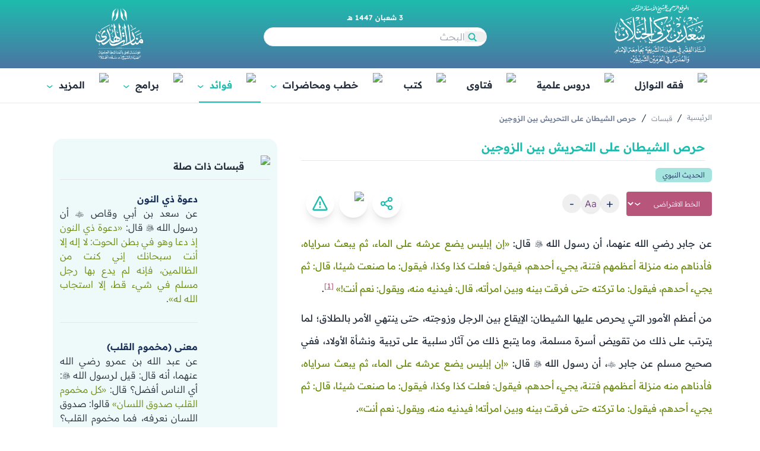

--- FILE ---
content_type: text/html; charset=utf-8
request_url: https://saadalkhathlan.com/quotations/46998
body_size: 12769
content:
<!DOCTYPE html><html lang="ar" dir="rtl"><head><meta charSet="utf-8" data-next-head=""/><meta name="viewport" content="width=device-width" data-next-head=""/><link rel="preload" href="/_next/static/media/Logo.a543e0c6.svg" as="image" data-next-head=""/><link rel="icon" type="image/png" sizes="16x16" href="/images/favicon-16x16.png" data-next-head=""/><link rel="icon" type="image/png" sizes="24x24" href="/images/favicon-24x24.png" data-next-head=""/><link rel="icon" type="image/png" sizes="32x32" href="/images/favicon-32x32.png" data-next-head=""/><title data-next-head="">حرص الشيطان على التحريش بين الزوجين - موقع الشيخ  أ.د سعد بن تركي الخثلان</title><meta property="og:image" content="/images/cover-kh.jpeg" data-next-head=""/><meta property="og:title" content="حرص الشيطان على التحريش بين الزوجين - موقع الشيخ  أ.د سعد بن تركي الخثلان" data-next-head=""/><meta property="og:site_name" content="موقع الشيخ  أ.د سعد بن تركي الخثلان" data-next-head=""/><meta property="og:type" content="article" data-next-head=""/><meta property="og:url" content="https://saadalkhathlan.com/quotations/46998" data-next-head=""/><meta property="og:description" content="حرص الشيطان على التحريش بين الزوجين، والدليل على ذلك من السنة، ولماذا يحرص الشيطان على هذا الأمر" data-next-head=""/><meta name="description" content="حرص الشيطان على التحريش بين الزوجين، والدليل على ذلك من السنة، ولماذا يحرص الشيطان على هذا الأمر" data-next-head=""/><meta name="twitter:description" content="حرص الشيطان على التحريش بين الزوجين، والدليل على ذلك من السنة، ولماذا يحرص الشيطان على هذا الأمر" data-next-head=""/><meta name="twitter:image" content="/images/cover-kh.jpeg" data-next-head=""/><meta name="twitter:title" content="حرص الشيطان على التحريش بين الزوجين - موقع الشيخ  أ.د سعد بن تركي الخثلان" data-next-head=""/><meta name="twitter:site" content="@saad_alkhathlan" data-next-head=""/><meta name="theme-color" content="#1ebcae" data-next-head=""/><link rel="preload" as="font" type="font/woff2" href="/_next/static/media/readex-pro-arabic-wght-normal.c1656449.woff2" crossorigin="anonymous"/><link rel="preload" as="font" type="font/woff2" href="/_next/static/media/readex-pro-latin-wght-normal.c4b6b2c9.woff2" crossorigin="anonymous"/><link data-next-font="" rel="preconnect" href="/" crossorigin="anonymous"/><link rel="preload" href="/_next/static/chunks/461492a4dfaeb42d.css" as="style"/><script type="application/ld+json" data-next-head="">{
    "@context": "https://schema.org",
    "@type": "BlogPosting",
    "headline": "حرص الشيطان على التحريش بين الزوجين",
     "image": [],
     "datePublished": "2024-07-28T21:47:01.000Z"
  }</script><link rel="stylesheet" href="/_next/static/chunks/461492a4dfaeb42d.css" data-n-g=""/><noscript data-n-css=""></noscript><script src="/_next/static/chunks/8c585d07c9c5af97.js" defer=""></script><script src="/_next/static/chunks/b468de087613c26d.js" defer=""></script><script src="/_next/static/chunks/bf6eb6f06c3a6cc1.js" defer=""></script><script src="/_next/static/chunks/9e362362a7ff4f24.js" defer=""></script><script src="/_next/static/chunks/de692729d0668ba0.js" defer=""></script><script src="/_next/static/chunks/3da09672f6460c3e.js" defer=""></script><script src="/_next/static/chunks/turbopack-eb0f347c429a86b3.js" defer=""></script><script src="/_next/static/chunks/d6950baf8d561d40.js" defer=""></script><script src="/_next/static/chunks/694ab236e21ab996.js" defer=""></script><script src="/_next/static/chunks/7f9c95f533dbf17b.js" defer=""></script><script src="/_next/static/chunks/1d74ac175d225d1a.js" defer=""></script><script src="/_next/static/chunks/becfd679bb9a9339.js" defer=""></script><script src="/_next/static/chunks/turbopack-852eea09d0d23766.js" defer=""></script><script src="/_next/static/RHOhZgv3dPr38MebHZgo4/_ssgManifest.js" defer=""></script><script src="/_next/static/RHOhZgv3dPr38MebHZgo4/_buildManifest.js" defer=""></script></head><body class="scroll-smooth"><noscript><iframe data-name="google-tag-manager" src="https://www.googletagmanager.com/ns.html?id=GTM-N9C2XQB9" height="0" width="0" style="display:none;visibility:hidden"></iframe></noscript><link rel="preload" as="image" href="/_next/static/media/Logo.a543e0c6.svg"/><div id="__next"><div class="font-primary font-light"><div class="drawer"><input id="app-sidebar" type="checkbox" class="drawer-toggle"/><div class="drawer-content flex flex-col"><div class="no-print bg-gradient-header sticky top-0 z-[16] md:block hidden"><div class="container flex justify-between items-center relative py-1"><div><a data-sut="d-alkhathlan-logo" class="flex text-white" aria-label="الصفحة الرئيسية" href="/"><img alt="logo" width="176" height="99" decoding="async" data-nimg="1" style="color:transparent" src="/_next/static/media/Logo.a543e0c6.svg"/></a></div><div class="max-w-[400px] flex-1 flex items-center flex-col"><div class="text-xs mb-1 font-semibold text-white">3 شعبان 1447 هـ</div><div class="flex-1 search-header"><form data-sut="search-form" action="/search" method="GET"><input type="search" aria-label="البحث" placeholder="البحث" name="q"/><button type="submit" value="OK" aria-label="بحث"><svg width="18" height="18" viewBox="0 0 18 18" fill="transparent"><path d="M12.3555 12.3556L16.3555 16.3556" stroke="currentColor" stroke-width="2"></path><circle cx="8.43795" cy="8.43799" r="4.96653" transform="rotate(-45 8.43795 8.43799)" stroke="currentColor" stroke-width="2"></circle></svg></button></form></div></div><div class="w-[160px] flex"><a aria-label="وقف منارات الهدى" href="/wakf-manarat-alhuda"><img alt="" loading="lazy" width="80" height="87" decoding="async" data-nimg="1" class="rounded-2xl post-image" style="color:transparent" src="/_next/static/media/Manarat.94a6cf4c.svg"/></a></div></div></div><header class="no-print bg-white hidden md:flex border-b border-[#e8e9eb]"><div class="container w-full hidden md:flex justify-between items-center"><div class="flex items-center justify-between flex-1" data-sut="d-main-menu" itemScope="" itemType="http://www.schema.org/SiteNavigationElement"><div itemProp="name"><a class="flex items-center justify-between p-1 relative font-semibold transition border-white border-b-2  hover:text-primary hover:border-primary active:text-primary active:border-primary" data-cy="" itemProp="url" href="/nawazil/all"><span class="ml-1 min-h-[30px] flex items-center"><img alt="nawazel" loading="lazy" width="32" height="32" decoding="async" data-nimg="1" class="" style="color:transparent" srcSet="/_next/image?url=%2F_next%2Fstatic%2Fmedia%2Fnawazel.4325cf41.png&amp;w=32&amp;q=75 1x, /_next/image?url=%2F_next%2Fstatic%2Fmedia%2Fnawazel.4325cf41.png&amp;w=64&amp;q=75 2x" src="/_next/image?url=%2F_next%2Fstatic%2Fmedia%2Fnawazel.4325cf41.png&amp;w=64&amp;q=75"/></span>فقه النوازل</a></div><div itemProp="name"><a class="flex items-center justify-between p-1 relative font-semibold transition border-white border-b-2  hover:text-primary hover:border-primary active:text-primary active:border-primary" data-cy="" itemProp="url" href="/scientific-series"><span class="ml-1 min-h-[30px] flex items-center"><img alt="droos" loading="lazy" width="32" height="32" decoding="async" data-nimg="1" class="" style="color:transparent" srcSet="/_next/image?url=%2F_next%2Fstatic%2Fmedia%2Fdroos.0d73cbf8.png&amp;w=32&amp;q=75 1x, /_next/image?url=%2F_next%2Fstatic%2Fmedia%2Fdroos.0d73cbf8.png&amp;w=64&amp;q=75 2x" src="/_next/image?url=%2F_next%2Fstatic%2Fmedia%2Fdroos.0d73cbf8.png&amp;w=64&amp;q=75"/></span>دروس علمية</a></div><div itemProp="name"><a class="flex items-center justify-between p-1 relative font-semibold transition border-white border-b-2  hover:text-primary hover:border-primary active:text-primary active:border-primary" data-cy="" itemProp="url" href="/fatwas"><span class="ml-1 min-h-[30px] flex items-center"><img alt="Fatwas" loading="lazy" width="32" height="32" decoding="async" data-nimg="1" class="" style="color:transparent" srcSet="/_next/image?url=%2F_next%2Fstatic%2Fmedia%2FFatwas.5538d96a.png&amp;w=32&amp;q=75 1x, /_next/image?url=%2F_next%2Fstatic%2Fmedia%2FFatwas.5538d96a.png&amp;w=64&amp;q=75 2x" src="/_next/image?url=%2F_next%2Fstatic%2Fmedia%2FFatwas.5538d96a.png&amp;w=64&amp;q=75"/></span>فتاوى</a></div><div itemProp="name"><a class="flex items-center justify-between p-1 relative font-semibold transition border-white border-b-2  hover:text-primary hover:border-primary active:text-primary active:border-primary" data-cy="" itemProp="url" href="/books"><span class="ml-1 min-h-[30px] flex items-center"><img alt="book" loading="lazy" width="32" height="31" decoding="async" data-nimg="1" class="rotate-y-180" style="color:transparent" srcSet="/_next/image?url=%2F_next%2Fstatic%2Fmedia%2Fdawrat.0bb2d680.png&amp;w=32&amp;q=75 1x, /_next/image?url=%2F_next%2Fstatic%2Fmedia%2Fdawrat.0bb2d680.png&amp;w=64&amp;q=75 2x" src="/_next/image?url=%2F_next%2Fstatic%2Fmedia%2Fdawrat.0bb2d680.png&amp;w=64&amp;q=75"/></span>كتب</a></div><div data-sut="d-lecture-dp" class="dropdown group"><div role="button" tabindex="0" class="p-1 transition flex items-center font-semibold justify-between border-white border-b-2 hover:border-b-2 hover:text-primary hover:border-primary" data-cy="" itemProp="name"><span class="ml-1 min-h-[30px] flex items-center"><img alt="Speech" loading="lazy" width="32" height="32" decoding="async" data-nimg="1" class="" style="color:transparent" srcSet="/_next/image?url=%2F_next%2Fstatic%2Fmedia%2Fkhutab.4f684106.png&amp;w=32&amp;q=75 1x, /_next/image?url=%2F_next%2Fstatic%2Fmedia%2Fkhutab.4f684106.png&amp;w=64&amp;q=75 2x" src="/_next/image?url=%2F_next%2Fstatic%2Fmedia%2Fkhutab.4f684106.png&amp;w=64&amp;q=75"/></span>خطب ومحاضرات<span class="rotate-270 text-primary text-2xl font-light leading-[0] m-0 w-[10px] h-[10px] relative right-1 top-xs">›</span></div><div class="dropdown-menu"><ul class="my-1 relative z-10"><li itemProp="name" class="border-b last:border-b-0 mr-3 ml-1"><a itemProp="url" class="flex hover:text-primary my-1 transition" href="/speeches">خطب</a></li><li itemProp="name" class="border-b last:border-b-0 mr-3 ml-1"><a itemProp="url" class="flex hover:text-primary my-1 transition" href="/lectures">محاضرات</a></li><li itemProp="name" class="border-b last:border-b-0 mr-3 ml-1"><a itemProp="url" class="flex hover:text-primary my-1 transition" href="/short-words">كلمات قصيرة</a></li></ul></div></div><div data-sut="d-benefits-dp" class="dropdown group"><div role="button" tabindex="0" class="p-1 transition flex items-center font-semibold justify-between text-primary border-b-2 border-primary" data-cy="" itemProp="name"><span class="ml-1 min-h-[30px] flex items-center"><img alt="Benefit" loading="lazy" width="32" height="32" decoding="async" data-nimg="1" class="" style="color:transparent" srcSet="/_next/image?url=%2F_next%2Fstatic%2Fmedia%2Ffawaaed.a481376a.png&amp;w=32&amp;q=75 1x, /_next/image?url=%2F_next%2Fstatic%2Fmedia%2Ffawaaed.a481376a.png&amp;w=64&amp;q=75 2x" src="/_next/image?url=%2F_next%2Fstatic%2Fmedia%2Ffawaaed.a481376a.png&amp;w=64&amp;q=75"/></span>فوائد<span class="rotate-270 text-primary text-2xl font-light leading-[0] m-0 w-[10px] h-[10px] relative right-1 top-xs">›</span></div><div class="dropdown-menu"><ul class="my-1 relative z-10"><li itemProp="name" class="border-b last:border-b-0 mr-3 ml-1"><a itemProp="url" class="flex hover:text-primary my-1 transition" href="/videos">مقاطع</a></li><li itemProp="name" class="border-b last:border-b-0 mr-3 ml-1"><a itemProp="url" class="flex hover:text-primary my-1 transition" href="/quotations">قبسات</a></li><li itemProp="name" class="border-b last:border-b-0 mr-3 ml-1"><a itemProp="url" class="flex hover:text-primary my-1 transition" href="/designs">تصاميم</a></li></ul></div></div><div data-sut="d-programs-dp" class="dropdown group"><div role="button" tabindex="0" class="p-1 transition flex items-center font-semibold justify-between border-white border-b-2 hover:border-b-2 hover:text-primary hover:border-primary" data-cy="" itemProp="name"><span class="ml-1 min-h-[30px] flex items-center"><img alt="program" loading="lazy" width="32" height="32" decoding="async" data-nimg="1" class="" style="color:transparent" srcSet="/_next/image?url=%2F_next%2Fstatic%2Fmedia%2Fprogram.d5c22fb8.png&amp;w=32&amp;q=75 1x, /_next/image?url=%2F_next%2Fstatic%2Fmedia%2Fprogram.d5c22fb8.png&amp;w=64&amp;q=75 2x" src="/_next/image?url=%2F_next%2Fstatic%2Fmedia%2Fprogram.d5c22fb8.png&amp;w=64&amp;q=75"/></span>برامج<span class="rotate-270 text-primary text-2xl font-light leading-[0] m-0 w-[10px] h-[10px] relative right-1 top-xs">›</span></div><div class="dropdown-menu"><ul class="my-1 relative z-10"><li itemProp="name" class="border-b last:border-b-0 mr-3 ml-1"><a itemProp="url" class="flex hover:text-primary my-1 transition" href="/tv-programs">برامج تلفزيونية</a></li><li itemProp="name" class="border-b last:border-b-0 mr-3 ml-1"><a itemProp="url" class="flex hover:text-primary my-1 transition" href="/radio-programs">برامج إذاعية</a></li></ul></div></div><div data-sut="d-more-dp" class="dropdown group"><div role="button" tabindex="0" class="p-1 transition flex items-center font-semibold justify-between border-white border-b-2 hover:border-b-2 hover:text-primary hover:border-primary" data-cy="" itemProp="name"><span class="ml-1 min-h-[30px] flex items-center"><img alt="more" loading="lazy" width="32" height="32" decoding="async" data-nimg="1" class="" style="color:transparent" srcSet="/_next/image?url=%2F_next%2Fstatic%2Fmedia%2Fmore.e98baf43.png&amp;w=32&amp;q=75 1x, /_next/image?url=%2F_next%2Fstatic%2Fmedia%2Fmore.e98baf43.png&amp;w=64&amp;q=75 2x" src="/_next/image?url=%2F_next%2Fstatic%2Fmedia%2Fmore.e98baf43.png&amp;w=64&amp;q=75"/></span>المزيد<span class="rotate-270 text-primary text-2xl font-light leading-[0] m-0 w-[10px] h-[10px] relative right-1 top-xs">›</span></div><div class="dropdown-menu"><ul class="my-1 relative z-10"><li itemProp="name" class="border-b last:border-b-0 mr-3 ml-1"><a itemProp="url" class="flex hover:text-primary my-1 transition" href="/categories/all">تصنيفات</a></li><li itemProp="name" class="border-b last:border-b-0 mr-3 ml-1"><a itemProp="url" class="flex hover:text-primary my-1 transition" href="/cv">السيرة الذاتية</a></li><li itemProp="name" class="border-b last:border-b-0 mr-3 ml-1"><a itemProp="url" class="flex hover:text-primary my-1 transition" href="/wakf-manarat-alhuda">عن منارات الهدى</a></li><li itemProp="name" class="border-b last:border-b-0 mr-3 ml-1"><a itemProp="url" class="flex hover:text-primary my-1 transition" href="/ask-question">أرسل سؤالك</a></li><li itemProp="name" class="border-b last:border-b-0 mr-3 ml-1"><a itemProp="url" class="flex hover:text-primary my-1 transition" href="/live">البث المباشر</a></li></ul></div></div></div></div></header><div class="bg-gradient-header md:hidden flex flex-col"><div class="w-full"><div class="flex-col justify-between md:hidden flex"><div class="relative overflow-hidden"><div class="flex items-center w-full justify-between py-1 container relative z-[1] no-print"><label tabindex="0" class="w-5 h-5 border-2 text-white border-white rounded-full flex items-center justify-center" data-sut="sidebar-menu" aria-label="افتح القائمة الجانبية" for="app-sidebar">☰</label><div class="flex-1 flex items-center justify-center"><a data-sut="m-alkhathlan-logo" class="flex" aria-label="الصفحة الرئيسية" href="/"><img alt="logo" width="176" height="99" decoding="async" data-nimg="1" style="color:transparent" src="/_next/static/media/Logo.a543e0c6.svg"/></a></div><div class="hidden sm:ml-[40px] md:ml-0 sm:block md:hidden"><div class="max-w-[400px] flex-1 flex items-center flex-col"><div class="text-xs mb-1 font-semibold text-white">3 شعبان 1447 هـ</div><div class="flex-1 search-header"><form data-sut="search-form" action="/search" method="GET"><input type="search" aria-label="البحث" placeholder="البحث" name="q"/><button type="submit" value="OK" aria-label="بحث"><svg width="18" height="18" viewBox="0 0 18 18" fill="transparent"><path d="M12.3555 12.3556L16.3555 16.3556" stroke="currentColor" stroke-width="2"></path><circle cx="8.43795" cy="8.43799" r="4.96653" transform="rotate(-45 8.43795 8.43799)" stroke="currentColor" stroke-width="2"></circle></svg></button></form></div></div></div><a aria-label="وقف منارات الهدى" href="/wakf-manarat-alhuda"><img alt="" loading="lazy" width="80" height="87" decoding="async" data-nimg="1" class="rounded-2xl post-image" style="color:transparent" src="/_next/static/media/Manarat.94a6cf4c.svg"/></a></div></div></div></div><div class="h-[70px] w-full sm:hidden"></div></div><div class="bg-white mx-1 sm:after:hidden after:content-[&#x27;&#x27;] after:absolute after:bottom-[-96px] after:inset-x-0 after:h-[105px] after:bg-white rounded-xl my-3 py-3 relative top-[-80px] z-40 sm:z-0 sm:bg-transparent sm:top-0 sm:p-0 sm:m-0  min-h-[calc(100vh-402px)] sm:min-h-[calc(100vh-312px)] md:min-h-[calc(100vh-376px)] undefined"><div class="my-2"><nav class="flex items-baseline no-print breadcrumb"><ul class="container flex items-center flex-wrap" data-sut="breadcrumb"><a class="pl-1 text-breadcrumb whitespace-nowrap text-xs hover:text-secondary hover:underline" data-sut="home" href="/">الرئيسية</a><li><span class="pl-1">/</span><a class="pl-1 text-breadcrumb whitespace-nowrap text-xs hover:text-secondary hover:underline" data-sut="link" href="/quotations">قبسات</a></li><li><span class="pl-1">/</span><span data-sut="label" class="pl-1 text-breadcrumb text-xs font-semibold">حرص الشيطان على التحريش بين الزوجين</span></li></ul></nav></div><div class="no-print sm:hidden flex items-center"><div class="flex-1 search-header"><form data-sut="search-form" action="/search" method="GET"><input type="search" aria-label="البحث" placeholder="البحث" name="q"/><button type="submit" value="OK" aria-label="بحث"><svg width="18" height="18" viewBox="0 0 18 18" fill="transparent"><path d="M12.3555 12.3556L16.3555 16.3556" stroke="currentColor" stroke-width="2"></path><circle cx="8.43795" cy="8.43799" r="4.96653" transform="rotate(-45 8.43795 8.43799)" stroke="currentColor" stroke-width="2"></circle></svg></button></form></div><span class="text-[#A6A9AF]">|</span><a class="px-2 flex items-center sm:text-white text-primary" aria-label="التصنيفات" href="/categories/all"><svg class="sm:fill-[#fff] fill-[#1EBCAE] ml-2" version="1.1" xmlns="http://www.w3.org/2000/svg" width="24" height="24" viewBox="0 0 32 32"><title>categories</title><path d="M18.714 22.080v4.132c0 1.259 1.039 2.288 2.311 2.288h4.165c1.271 0 2.311-1.029 2.311-2.288v-4.132c0-1.259-1.039-2.288-2.311-2.288h-1.032v-5.599h-7.1v-2.156h1.447c1.271 0 2.311-1.029 2.311-2.288v-4.959c0-1.259-1.032-2.288-2.311-2.288h-5.007c-1.271 0-2.311 1.029-2.311 2.288v4.959c0 1.259 1.032 2.288 2.311 2.288h1.447v2.156h-7.1v5.599h-1.032c-1.271 0-2.311 1.029-2.311 2.288v4.132c0 1.259 1.039 2.288 2.311 2.288h4.172c1.271 0 2.311-1.029 2.311-2.288v-4.132c0-1.259-1.039-2.288-2.311-2.288h-1.032v-3.513h12.1v3.513h-1.032c-1.271 0-2.311 1.029-2.311 2.288h0.007zM25.197 21.878c0.112 0 0.204 0.090 0.204 0.202v4.132c0 0.111-0.091 0.202-0.204 0.202h-4.172c-0.112 0-0.204-0.090-0.204-0.202v-4.132c0-0.111 0.091-0.202 0.204-0.202h4.172zM13.503 9.949c-0.112 0-0.204-0.090-0.204-0.202v-4.959c0-0.111 0.091-0.202 0.204-0.202h5.007c0.112 0 0.204 0.090 0.204 0.202v4.959c0 0.111-0.091 0.202-0.204 0.202h-5.007zM10.989 21.878c0.112 0 0.204 0.090 0.204 0.202v4.132c0 0.111-0.091 0.202-0.204 0.202h-4.172c-0.112 0-0.204-0.090-0.204-0.202v-4.132c0-0.111 0.091-0.202 0.204-0.202h4.172z"></path></svg><span class="hidden sm:block"> التصنيفات</span></a></div><div class="flex sm:flex-row flex-col justify-between w-full container undefined"><div data-sut="single-page" class="sm:w-[calc(100%-416px)] mb-2"><div class="flex flex-1 items-center my-2  "><h1 data-sut="post-title" class="flex-1 flex flex-col mr-2 border-b text-primary text-xl font-semibold pb-1">حرص الشيطان على التحريش بين الزوجين</h1></div><div><div class="flex flex-wrap gap-1 mt-1"><a aria-label="الحديث النبوي" title="الحديث النبوي" class="tag-style post-topic" data-sut="post-topic-category" href="/quotations?topicCategory=203">الحديث النبوي</a></div><div class="no-print"><div class="flex justify-between xs:items-center py-2 sticky top-[-1px] md:top-[115px] z-50 bg-white flex-wrap after:absolute after:right-[-16px] after:bg-white after:inset-y-0 after:w-[16px] before:absolute before:left-[-16px] before:bg-white before:inset-y-0 before:w-[16px]"><div class="flex items-center flex-col xs:flex-row"><div class="font-style relative"><select data-sut="select-font-style" name="font-style" aria-label="تغيير الخط" class="select-font " id="grid-state"><option class="text-black py-1" value="font-primary" selected="">الخط الافتراضي</option><option class="text-black py-1" value="font-secondary">الخط العجمي</option></select><div class="pointer-events-none absolute inset-y-0 left-0 flex items-center px-2 text-sm"><span class="rotate-270 leading-0 text-2xl">›</span></div></div><div data-sut="font-size" class="btns-size flex items-center justify-between rounded gap-1 mx-2"><button class=" btn-zoom" data-sut="fontsize-plus-btn" aria-label="Increase font size">+</button><button class=" btn-zoom" data-sut="fontsize-reset-btn" aria-label="Reset font size to default">Aa</button><button class=" btn-zoom" data-sut="fontsize-minus-btn" aria-label="Decrease font size">-</button></div></div><div class="flex"><button type="button" aria-label="المشاركة" data-sut="share-d" class="btn-action group"><svg xmlns="http://www.w3.org/2000/svg" width="24" height="24" viewBox="0 0 24 24" fill="none" stroke="currentColor" stroke-width="2" stroke-linecap="round" stroke-linejoin="round" class="lucide lucide-share2 lucide-share-2 share-icon" aria-hidden="true"><circle cx="18" cy="5" r="3"></circle><circle cx="6" cy="12" r="3"></circle><circle cx="18" cy="19" r="3"></circle><line x1="8.59" x2="15.42" y1="13.51" y2="17.49"></line><line x1="15.41" x2="8.59" y1="6.51" y2="10.49"></line></svg></button><button type="button" aria-label="print" data-sut="print" class="btn-action"><img alt="print" loading="lazy" width="35" height="35" decoding="async" data-nimg="1" class="" style="color:transparent" srcSet="/_next/image?url=%2F_next%2Fstatic%2Fmedia%2FPrint.c6c28bf8.png&amp;w=48&amp;q=75 1x, /_next/image?url=%2F_next%2Fstatic%2Fmedia%2FPrint.c6c28bf8.png&amp;w=96&amp;q=75 2x" src="/_next/image?url=%2F_next%2Fstatic%2Fmedia%2FPrint.c6c28bf8.png&amp;w=96&amp;q=75"/></button><div class="relative"><button type="button" data-sut="report" aria-label="report" class="btn-action"><img alt="alert" loading="lazy" width="38" height="38" decoding="async" data-nimg="1" style="color:transparent" src="/_next/static/media/Alert.39d4bee8.svg"/></button></div></div></div></div><div class="my-2" style="font-size:16px"><article data-sut="content" class="article-with-footnote font-primary font-normal leading-[2.4]"><p style="text-align:justify">عن جابر رضي الله عنهما، أن رسول الله <span class="arabisque"></span> قال: <span class="hadith">إن إبليس يضع عرشه على الماء، ثم يبعث سراياه، فأدناهم منه منزلة أعظمهم فتنة، يجيء أحدهم، فيقول: فعلت كذا وكذا، فيقول: ما صنعت شيئا، قال: ثم يجيء أحدهم، فيقول: ما تركته حتى فرقت بينه وبين امرأته، قال: فيدنيه منه، ويقول: نعم أنت!</span> <span class="footnote_referrer relative"><a href="#f+105931+1+1" class="footnote_hard_link"><sup id="footnote_plugin_tooltip_105931_1_1" class="footnote_plugin_tooltip_text">[1]</sup></a><span class="footnote_referrer_base"><span id="r+105931+1+1" class="footnote_referrer_anchor"></span></span><span id="footnote_plugin_tooltip_text_105931_1_1" class="footnote_tooltip position"></span></span>.</p>
<p style="text-align:justify">من أعظم الأمور التي يحرص عليها الشيطان: الإيقاع بين الرجل وزوجته، حتى ينتهي الأمر بالطلاق؛ لما يترتب على ذلك من تقويض أسرة مسلمة، وما يتبع ذلك من آثار سلبية على تربية ونشأة الأولاد، ففي صحيح مسلم عن جابر <span class="arabisque"></span>، أن رسول الله <span class="arabisque"></span> قال: <span class="hadith">إن إبليس يضع عرشه على الماء، ثم يبعث سراياه، فأدناهم منه منزلة أعظمهم فتنة، يجيء أحدهم، فيقول: فعلت كذا وكذا، فيقول: ما صنعت شيئا، قال: ثم يجيء أحدهم، فيقول: ما تركته حتى فرقت بينه وبين امرأته! فيدنيه منه، ويقول: نعم أنت</span>.<a href="#_ftnref1"></a></p>
<div class="speaker-mute footnotes_reference_container"> <div class="footnote_container_prepare"><p><span id="footnotes_container_label_expand_105931_1" class="footnote_reference_container_label pointer"> </span></p></div> <div id="footnote_references_container_105931_1"><table class="footnotes_table footnote-reference-container"><caption class="accessibility"> </caption> <tbody> 

<tr class="footnotes_plugin_reference_row"> <th class="footnote_plugin_index_combi pointer"><a id="footnote_plugin_reference_105931_1_1" href="#r+105931+1+1" class="footnote_backlink"><span class="footnote_item_base"><span id="f+105931+1+1" class="footnote_item_anchor"></span></span><span class="footnote_index_arrow">^</span>1</a></th> <td class="footnote_plugin_text">أخرجه مسلم في صحيحه، كتاب صفة القيامة والجنة والنار، باب تحريش الشيطان وبعثه سراياه لفتنة الناس، وأن مع كل إنسان قرينا، صحيح مسلم (4/ 2167)، برقم (2813).</td></tr>

 </tbody> </table> </div></div></article></div><div class="flex mt-2 mb-4"></div></div><div data-sut="related-posts-section-mobile" class="sm:hidden my-3 no-print"><div class="bg-primaryLight pr-2 py-2">مواد ذات صلة</div><ul class="my-2 post-list "><li data-sut="list-item" class="flex my-2 py-1 " data-sut-creation-date="2024-07-29T09:58:55"><a aria-label="دعوة ذي النون" class="relative hidden xs:flex ml-2  w-[200px] h-[115px]" href="/quotations/47012"><img data-sut="post-image" alt="" loading="lazy" width="200" height="115" decoding="async" data-nimg="1" class="rounded-xl post-image" style="color:transparent" srcSet="/_next/image?url=%2F_next%2Fstatic%2Fmedia%2Fd-image.ff8c4b0e.jpg&amp;w=256&amp;q=75 1x, /_next/image?url=%2F_next%2Fstatic%2Fmedia%2Fd-image.ff8c4b0e.jpg&amp;w=640&amp;q=75 2x" src="/_next/image?url=%2F_next%2Fstatic%2Fmedia%2Fd-image.ff8c4b0e.jpg&amp;w=640&amp;q=75"/></a><div class="flex-1 border-b pb-2"><a data-sut="post-title" class="block text-primaryBlue hover:text-accent visited:text-fuchsia-900 transition whitespace-normal font-semibold" href="/quotations/47012">دعوة ذي النون</a><div data-sut="quotation-content"><p style="text-align:justify">عن سعد بن أبي وقاص <span class="arabisque"></span> أن رسول الله <span class="arabisque"></span> قال: <span class="hadith">دعوة ذي النون إذ دعا وهو في بطن الحوت: لا إله إلا أنت سبحانك إني كنت من الظالمين، فإنه لم يدع بها رجل مسلم في شيء قط، إلا استجاب الله له</span><span class="footnote_referrer relative"><a href="#f+105965+1+1" class="footnote_hard_link"><sup id="footnote_plugin_tooltip_105965_1_1" class="footnote_plugin_tooltip_text">[1]</sup></a><span class="footnote_referrer_base"><span id="r+105965+1+1" class="footnote_referrer_anchor"></span></span><span id="footnote_plugin_tooltip_text_105965_1_1" class="footnote_tooltip position"></span></span>.</p>
<div class="speaker-mute footnotes_reference_container"> <div class="footnote_container_prepare"><p><span id="footnotes_container_label_expand_105965_1" class="footnote_reference_container_label pointer"> </span></p></div> <div id="footnote_references_container_105965_1"><table class="footnotes_table footnote-reference-container"><caption class="accessibility"> </caption> <tbody> 

<tr class="footnotes_plugin_reference_row"> <th class="footnote_plugin_index_combi pointer"><a id="footnote_plugin_reference_105965_1_1" href="#r+105965+1+1" class="footnote_backlink"><span class="footnote_item_base"><span id="f+105965+1+1" class="footnote_item_anchor"></span></span><span class="footnote_index_arrow">^</span>1</a></th> <td class="footnote_plugin_text">أخرجه الترمذي في سننه، أبواب الدعوات، باب جامع الدعوات عن النبي <span class="arabisque"></span>، سنن الترمذي ت بشار (5/ 409)، برقم (3505). بسند حسن.</td></tr>

 </tbody> </table> </div></div></div><div class="flex flex-wrap items-center gap-1 my-1"></div></div></li><li data-sut="list-item" class="flex my-2 py-1 " data-sut-creation-date="2024-07-29T09:58:55"><a aria-label="معنى (مخموم القلب)" class="relative hidden xs:flex ml-2  w-[200px] h-[115px]" href="/quotations/47011"><img data-sut="post-image" alt="" loading="lazy" width="200" height="115" decoding="async" data-nimg="1" class="rounded-xl post-image" style="color:transparent" srcSet="/_next/image?url=%2F_next%2Fstatic%2Fmedia%2Fd-image.ff8c4b0e.jpg&amp;w=256&amp;q=75 1x, /_next/image?url=%2F_next%2Fstatic%2Fmedia%2Fd-image.ff8c4b0e.jpg&amp;w=640&amp;q=75 2x" src="/_next/image?url=%2F_next%2Fstatic%2Fmedia%2Fd-image.ff8c4b0e.jpg&amp;w=640&amp;q=75"/></a><div class="flex-1 border-0 pb-2"><a data-sut="post-title" class="block text-primaryBlue hover:text-accent visited:text-fuchsia-900 transition whitespace-normal font-semibold" href="/quotations/47011">معنى (مخموم القلب)</a><div data-sut="quotation-content"><p style="text-align:justify">عن عبد الله بن عمرو رضي الله عنهما، أنه قال: قيل لرسول الله <span class="arabisque"></span>: أي الناس أفضل؟ قال: <span class="hadith">كل مخموم القلب صدوق اللسان</span> قالوا: صدوق اللسان نعرفه، فما مخموم القلب؟ قال: <span class="hadith">هو التقي النقي، لا إثم فيه ولا بغي، ولا غل ولا حسد</span><span class="footnote_referrer relative"><a href="#f+105962+2+1" class="footnote_hard_link"><sup id="footnote_plugin_tooltip_105962_2_1" class="footnote_plugin_tooltip_text">[1]</sup></a><span class="footnote_referrer_base"><span id="r+105962+2+1" class="footnote_referrer_anchor"></span></span><span id="footnote_plugin_tooltip_text_105962_2_1" class="footnote_tooltip position"></span></span>.</p>
<div class="speaker-mute footnotes_reference_container"> <div class="footnote_container_prepare"><p><span id="footnotes_container_label_expand_105962_2" class="footnote_reference_container_label pointer"> </span></p></div> <div id="footnote_references_container_105962_2"><table class="footnotes_table footnote-reference-container"><caption class="accessibility"> </caption> <tbody> 

<tr class="footnotes_plugin_reference_row"> <th class="footnote_plugin_index_combi pointer"><a id="footnote_plugin_reference_105962_2_1" href="#r+105962+2+1" class="footnote_backlink"><span class="footnote_item_base"><span id="f+105962+2+1" class="footnote_item_anchor"></span></span><span class="footnote_index_arrow">^</span>1</a></th> <td class="footnote_plugin_text">أخرجه ابن ماجه في سننه، أبواب الزهد، باب الورع والتقوى، سنن ابن ماجه ت الأرنؤوط (5/ 299)، برقم (4216). قال ابن أبي حاتم: سألت أبي عن هذا الحديث، قال: هذا حديث صحيح (العلل(٢/ ١٢٧).</td></tr>

 </tbody> </table> </div></div></div><div class="flex flex-wrap items-center gap-1 my-1"></div></div></li></ul></div></div><div class="py-2 sm:w-[400px] undefined  sm:flex flex-col hidden mr-5 px-1"><div data-sut="related-posts-section" class="side-left-block sm:block hidden"><div class="flex flex-1 items-center my-2 mt-3  border-b font-semibold "><span class="min-w-[30px] flex"><img alt="Benefit" loading="lazy" width="32" height="32" decoding="async" data-nimg="1" class="" style="color:transparent" srcSet="/_next/image?url=%2F_next%2Fstatic%2Fmedia%2Ffawaaed.a481376a.png&amp;w=32&amp;q=75 1x, /_next/image?url=%2F_next%2Fstatic%2Fmedia%2Ffawaaed.a481376a.png&amp;w=64&amp;q=75 2x" src="/_next/image?url=%2F_next%2Fstatic%2Fmedia%2Ffawaaed.a481376a.png&amp;w=64&amp;q=75"/></span><p class="flex-1 flex flex-col mr-2 pb-xs">قبسات ذات صلة</p></div><ul data-sut="quotations" class="my-2 post-list "><li data-sut="list-item" class="flex my-2 py-1 " data-sut-creation-date="2024-07-29T09:58:55"><a aria-label="دعوة ذي النون" class="relative hidden xs:flex ml-2 w-[110px] h-[60px]" href="/quotations/47012"><img data-sut="post-image" alt="" loading="lazy" width="200" height="115" decoding="async" data-nimg="1" class="rounded-xl post-image" style="color:transparent" srcSet="/_next/image?url=%2F_next%2Fstatic%2Fmedia%2Fd-image.ff8c4b0e.jpg&amp;w=256&amp;q=75 1x, /_next/image?url=%2F_next%2Fstatic%2Fmedia%2Fd-image.ff8c4b0e.jpg&amp;w=640&amp;q=75 2x" src="/_next/image?url=%2F_next%2Fstatic%2Fmedia%2Fd-image.ff8c4b0e.jpg&amp;w=640&amp;q=75"/></a><div class="flex-1 border-b pb-2"><a data-sut="post-title" class="block text-primaryBlue hover:text-accent visited:text-fuchsia-900 transition whitespace-normal font-semibold" href="/quotations/47012">دعوة ذي النون</a><div data-sut="quotation-content"><p style="text-align:justify">عن سعد بن أبي وقاص <span class="arabisque"></span> أن رسول الله <span class="arabisque"></span> قال: <span class="hadith">دعوة ذي النون إذ دعا وهو في بطن الحوت: لا إله إلا أنت سبحانك إني كنت من الظالمين، فإنه لم يدع بها رجل مسلم في شيء قط، إلا استجاب الله له</span><span class="footnote_referrer relative"><a href="#f+105965+1+1" class="footnote_hard_link"><sup id="footnote_plugin_tooltip_105965_1_1" class="footnote_plugin_tooltip_text">[1]</sup></a><span class="footnote_referrer_base"><span id="r+105965+1+1" class="footnote_referrer_anchor"></span></span><span id="footnote_plugin_tooltip_text_105965_1_1" class="footnote_tooltip position"></span></span>.</p>
<div class="speaker-mute footnotes_reference_container"> <div class="footnote_container_prepare"><p><span id="footnotes_container_label_expand_105965_1" class="footnote_reference_container_label pointer"> </span></p></div> <div id="footnote_references_container_105965_1"><table class="footnotes_table footnote-reference-container"><caption class="accessibility"> </caption> <tbody> 

<tr class="footnotes_plugin_reference_row"> <th class="footnote_plugin_index_combi pointer"><a id="footnote_plugin_reference_105965_1_1" href="#r+105965+1+1" class="footnote_backlink"><span class="footnote_item_base"><span id="f+105965+1+1" class="footnote_item_anchor"></span></span><span class="footnote_index_arrow">^</span>1</a></th> <td class="footnote_plugin_text">أخرجه الترمذي في سننه، أبواب الدعوات، باب جامع الدعوات عن النبي <span class="arabisque"></span>، سنن الترمذي ت بشار (5/ 409)، برقم (3505). بسند حسن.</td></tr>

 </tbody> </table> </div></div></div><div class="flex flex-wrap items-center gap-1 my-1"></div></div></li><li data-sut="list-item" class="flex my-2 py-1 " data-sut-creation-date="2024-07-29T09:58:55"><a aria-label="معنى (مخموم القلب)" class="relative hidden xs:flex ml-2 w-[110px] h-[60px]" href="/quotations/47011"><img data-sut="post-image" alt="" loading="lazy" width="200" height="115" decoding="async" data-nimg="1" class="rounded-xl post-image" style="color:transparent" srcSet="/_next/image?url=%2F_next%2Fstatic%2Fmedia%2Fd-image.ff8c4b0e.jpg&amp;w=256&amp;q=75 1x, /_next/image?url=%2F_next%2Fstatic%2Fmedia%2Fd-image.ff8c4b0e.jpg&amp;w=640&amp;q=75 2x" src="/_next/image?url=%2F_next%2Fstatic%2Fmedia%2Fd-image.ff8c4b0e.jpg&amp;w=640&amp;q=75"/></a><div class="flex-1 border-b pb-2"><a data-sut="post-title" class="block text-primaryBlue hover:text-accent visited:text-fuchsia-900 transition whitespace-normal font-semibold" href="/quotations/47011">معنى (مخموم القلب)</a><div data-sut="quotation-content"><p style="text-align:justify">عن عبد الله بن عمرو رضي الله عنهما، أنه قال: قيل لرسول الله <span class="arabisque"></span>: أي الناس أفضل؟ قال: <span class="hadith">كل مخموم القلب صدوق اللسان</span> قالوا: صدوق اللسان نعرفه، فما مخموم القلب؟ قال: <span class="hadith">هو التقي النقي، لا إثم فيه ولا بغي، ولا غل ولا حسد</span><span class="footnote_referrer relative"><a href="#f+105962+2+1" class="footnote_hard_link"><sup id="footnote_plugin_tooltip_105962_2_1" class="footnote_plugin_tooltip_text">[1]</sup></a><span class="footnote_referrer_base"><span id="r+105962+2+1" class="footnote_referrer_anchor"></span></span><span id="footnote_plugin_tooltip_text_105962_2_1" class="footnote_tooltip position"></span></span>.</p>
<div class="speaker-mute footnotes_reference_container"> <div class="footnote_container_prepare"><p><span id="footnotes_container_label_expand_105962_2" class="footnote_reference_container_label pointer"> </span></p></div> <div id="footnote_references_container_105962_2"><table class="footnotes_table footnote-reference-container"><caption class="accessibility"> </caption> <tbody> 

<tr class="footnotes_plugin_reference_row"> <th class="footnote_plugin_index_combi pointer"><a id="footnote_plugin_reference_105962_2_1" href="#r+105962+2+1" class="footnote_backlink"><span class="footnote_item_base"><span id="f+105962+2+1" class="footnote_item_anchor"></span></span><span class="footnote_index_arrow">^</span>1</a></th> <td class="footnote_plugin_text">أخرجه ابن ماجه في سننه، أبواب الزهد، باب الورع والتقوى، سنن ابن ماجه ت الأرنؤوط (5/ 299)، برقم (4216). قال ابن أبي حاتم: سألت أبي عن هذا الحديث، قال: هذا حديث صحيح (العلل(٢/ ١٢٧).</td></tr>

 </tbody> </table> </div></div></div><div class="flex flex-wrap items-center gap-1 my-1"></div></div></li><li data-sut="list-item" class="flex my-2 py-1 " data-sut-creation-date="2024-07-29T09:58:55"><a aria-label="من الأذكار التي تقال بعد الفراغ من الطعام" class="relative hidden xs:flex ml-2 w-[110px] h-[60px]" href="/quotations/47009"><img data-sut="post-image" alt="" loading="lazy" width="200" height="115" decoding="async" data-nimg="1" class="rounded-xl post-image" style="color:transparent" srcSet="/_next/image?url=%2F_next%2Fstatic%2Fmedia%2Fd-image.ff8c4b0e.jpg&amp;w=256&amp;q=75 1x, /_next/image?url=%2F_next%2Fstatic%2Fmedia%2Fd-image.ff8c4b0e.jpg&amp;w=640&amp;q=75 2x" src="/_next/image?url=%2F_next%2Fstatic%2Fmedia%2Fd-image.ff8c4b0e.jpg&amp;w=640&amp;q=75"/></a><div class="flex-1 border-0 pb-2"><a data-sut="post-title" class="block text-primaryBlue hover:text-accent visited:text-fuchsia-900 transition whitespace-normal font-semibold" href="/quotations/47009">من الأذكار التي تقال بعد الفراغ من الطعام</a><div data-sut="quotation-content"><p style="text-align:justify">من الأذكار التي تقال بعد الفراغ من الطعام ما جاء في حديث أبي أمامة <span class="arabisque"></span> أن النبي <span class="arabisque"></span> كان إذا رفع مائدته، قال: <span class="hadith">الحمد لله كثيراً طيباً مباركاً فيه، غير مكفي ولا مودع ولا مستغنى عنه ربنا</span><span class="footnote_referrer relative"><a href="#f+105957+3+1" class="footnote_hard_link"><sup id="footnote_plugin_tooltip_105957_3_1" class="footnote_plugin_tooltip_text">[1]</sup></a><span class="footnote_referrer_base"><span id="r+105957+3+1" class="footnote_referrer_anchor"></span></span><span id="footnote_plugin_tooltip_text_105957_3_1" class="footnote_tooltip position"></span></span>.</p>
<p style="text-align:justify">قوله: <span class="hadith">غير مكفي</span> أي: ربنا غير محتاج إلى الطعام فيكفى، لكنه يطعم ويكفي.</p>
<p style="text-align:justify"><span class="hadith">ولا مودَّع</span>: بفتح الدال، أي: غير متروك، فيعرض عنه.</p>
<p style="text-align:justify"><span class="hadith">ولا مستغنى عنه</span>: بفتح النون وبالتنوين، أي: غير متروك الرغبة فيما عنده، فلا يدعى إلا هو ولا يطلب إلا منه<span class="footnote_referrer relative"><a href="#f+105957+3+2" class="footnote_hard_link"><sup id="footnote_plugin_tooltip_105957_3_2" class="footnote_plugin_tooltip_text">[2]</sup></a><span class="footnote_referrer_base"><span id="r+105957+3+2" class="footnote_referrer_anchor"></span></span><span id="footnote_plugin_tooltip_text_105957_3_2" class="footnote_tooltip position"></span></span>.</p>
<div class="speaker-mute footnotes_reference_container"> <div class="footnote_container_prepare"><p><span id="footnotes_container_label_expand_105957_3" class="footnote_reference_container_label pointer"> </span></p></div> <div id="footnote_references_container_105957_3"><table class="footnotes_table footnote-reference-container"><caption class="accessibility"> </caption> <tbody> 

<tr class="footnotes_plugin_reference_row"> <th class="footnote_plugin_index_combi pointer"><a id="footnote_plugin_reference_105957_3_1" href="#r+105957+3+1" class="footnote_backlink"><span class="footnote_item_base"><span id="f+105957+3+1" class="footnote_item_anchor"></span></span><span class="footnote_index_arrow">^</span>1</a></th> <td class="footnote_plugin_text">أخرجه البخاري في صحيحه، كتاب الأطعمة، باب ما يقول إذا فرغ من طعامه، صحيح البخاري (7/ 82)، برقم (5458).</td></tr>

<tr class="footnotes_plugin_reference_row"> <th class="footnote_plugin_index_combi pointer"><a id="footnote_plugin_reference_105957_3_2" href="#r+105957+3+2" class="footnote_backlink"><span class="footnote_item_base"><span id="f+105957+3+2" class="footnote_item_anchor"></span></span><span class="footnote_index_arrow">^</span>2</a></th> <td class="footnote_plugin_text">فيض القدير، للمناوي (٥/ ١٧٧).</td></tr>

 </tbody> </table> </div></div></div><div class="flex flex-wrap items-center gap-1 my-1"></div></div></li></ul></div></div></div></div><button type="button" id="scrollToTopButton" aria-label="scroll to top" class="opacity-0 bg-lightBlue z-[999] text-primary fixed bottom-2 left-2 shadow w-5 h-5 rounded-full items-center justify-center flex transition-opacity duration-200"><span class="rotate-90 text-xl leading-0">›</span></button><div class="no-print"><footer class="bg-excerptColor relative overflow-hidden flex justify-center xs:justify-end"><img alt="zh" loading="lazy" width="250" height="258" decoding="async" data-nimg="1" class="no-print max-w-[120px] max-h-[120px] xs:max-w-[inherit] xs:max-h-[inherit] absolute z-0 rotate-90 rotation bottom-[-80px] xs:bottom-[-20px] xs:left-[-165px]" style="color:transparent" src="/_next/static/media/zh-gray.9397f734.svg"/><div class="container flex xs:flex-row xs:justify-between sm:items-center justify-center py-4 relative z-[1]"><div class="font-semibold text-xs flex xs:items-start items-center flex-col text-center xs:text-right"><a aria-label="وقف منارات الهدى" href="/wakf-manarat-alhuda"><img data-sut="footer-logo" alt="" loading="lazy" width="95" height="104" decoding="async" data-nimg="1" class="rounded-2xl post-image" style="color:transparent" src="/_next/static/media/Manarat.94a6cf4c.svg"/></a><div class="text-white mt-3"><span data-sut="copyright">جميع الحقوق محفوظة لمؤسسة منارات الهدى</span><div data-sut="social-media" class="my-2 flex items-center align-center justify-center xs:justify-start menu-icons-footer"><a class="ml-2 text-primaryDark hover:text-accent transition-all" href="https://www.youtube.com/channel/UC5sLSXO8EmNItB7jadqA-SA" target="_blank" aria-label="youtube"><svg class="fill-current group-hover:fill-[#FF0000]" version="1.1" xmlns="http://www.w3.org/2000/svg" width="28" height="28" viewBox="0 0 32 32"><title>youtube-play</title><path d="M12.696 20.429l8.643-4.464-8.643-4.518v8.982zM16 5.036c6.732 0 11.196 0.321 11.196 0.321 0.625 0.071 2 0.071 3.214 1.357 0 0 0.982 0.964 1.268 3.179 0.339 2.589 0.321 5.179 0.321 5.179v2.429s0.018 2.589-0.321 5.179c-0.286 2.196-1.268 3.179-1.268 3.179-1.214 1.268-2.589 1.268-3.214 1.339 0 0-4.464 0.339-11.196 0.339v0c-8.321-0.071-10.875-0.321-10.875-0.321-0.714-0.125-2.321-0.089-3.536-1.357 0 0-0.982-0.982-1.268-3.179-0.339-2.589-0.321-5.179-0.321-5.179v-2.429s-0.018-2.589 0.321-5.179c0.286-2.214 1.268-3.179 1.268-3.179 1.214-1.286 2.589-1.286 3.214-1.357 0 0 4.464-0.321 11.196-0.321v0z"></path></svg></a><a class="ml-2 text-primaryDark hover:text-accent transition-all" href="https://www.youtube.com/channel/UCQBCoL-KKzjWsTwj-uf9SKA" target="_blank" aria-label="youtube"><svg class="fill-current group-hover:fill-[#FF0000]" version="1.1" xmlns="http://www.w3.org/2000/svg" width="28" height="28" viewBox="0 0 32 32"><title>youtube-play</title><path d="M12.696 20.429l8.643-4.464-8.643-4.518v8.982zM16 5.036c6.732 0 11.196 0.321 11.196 0.321 0.625 0.071 2 0.071 3.214 1.357 0 0 0.982 0.964 1.268 3.179 0.339 2.589 0.321 5.179 0.321 5.179v2.429s0.018 2.589-0.321 5.179c-0.286 2.196-1.268 3.179-1.268 3.179-1.214 1.268-2.589 1.268-3.214 1.339 0 0-4.464 0.339-11.196 0.339v0c-8.321-0.071-10.875-0.321-10.875-0.321-0.714-0.125-2.321-0.089-3.536-1.357 0 0-0.982-0.982-1.268-3.179-0.339-2.589-0.321-5.179-0.321-5.179v-2.429s-0.018-2.589 0.321-5.179c0.286-2.214 1.268-3.179 1.268-3.179 1.214-1.286 2.589-1.286 3.214-1.357 0 0 4.464-0.321 11.196-0.321v0z"></path></svg></a><a class="ml-2 text-primaryDark hover:text-accent transition-all" href="https://instagram.com/saad_alkhathlaan?igshid=74zkwbu84nt8" target="_blank" aria-label="instagram"><svg class="fill-current group-hover:fill-[#C13584]" version="1.1" xmlns="http://www.w3.org/2000/svg" width="23" height="28" viewBox="0 0 27 32"><title>instagram</title><path d="M18.286 16.286c0-2.518-2.054-4.571-4.571-4.571s-4.571 2.054-4.571 4.571 2.054 4.571 4.571 4.571 4.571-2.054 4.571-4.571zM20.75 16.286c0 3.893-3.143 7.036-7.036 7.036s-7.036-3.143-7.036-7.036 3.143-7.036 7.036-7.036 7.036 3.143 7.036 7.036zM22.679 8.964c0 0.911-0.732 1.643-1.643 1.643s-1.643-0.732-1.643-1.643 0.732-1.643 1.643-1.643 1.643 0.732 1.643 1.643zM13.714 5.036c-2 0-6.286-0.161-8.089 0.554-0.625 0.25-1.089 0.554-1.571 1.036s-0.786 0.946-1.036 1.571c-0.714 1.804-0.554 6.089-0.554 8.089s-0.161 6.286 0.554 8.089c0.25 0.625 0.554 1.089 1.036 1.571s0.946 0.786 1.571 1.036c1.804 0.714 6.089 0.554 8.089 0.554s6.286 0.161 8.089-0.554c0.625-0.25 1.089-0.554 1.571-1.036s0.786-0.946 1.036-1.571c0.714-1.804 0.554-6.089 0.554-8.089s0.161-6.286-0.554-8.089c-0.25-0.625-0.554-1.089-1.036-1.571s-0.946-0.786-1.571-1.036c-1.804-0.714-6.089-0.554-8.089-0.554zM27.429 16.286c0 1.893 0.018 3.768-0.089 5.661-0.107 2.196-0.607 4.143-2.214 5.75s-3.554 2.107-5.75 2.214c-1.893 0.107-3.768 0.089-5.661 0.089s-3.768 0.018-5.661-0.089c-2.196-0.107-4.143-0.607-5.75-2.214s-2.107-3.554-2.214-5.75c-0.107-1.893-0.089-3.768-0.089-5.661s-0.018-3.768 0.089-5.661c0.107-2.196 0.607-4.143 2.214-5.75s3.554-2.107 5.75-2.214c1.893-0.107 3.768-0.089 5.661-0.089s3.768-0.018 5.661 0.089c2.196 0.107 4.143 0.607 5.75 2.214s2.107 3.554 2.214 5.75c0.107 1.893 0.089 3.768 0.089 5.661z"></path></svg></a><a class="ml-2 text-primaryDark hover:text-accent transition-all" href="https://twitter.com/MnaratAlhuda?s=08" target="_blank" aria-label="twitter"><svg class="fill-current group-hover:fill-[#1DA1F2]" version="1.1" xmlns="http://www.w3.org/2000/svg" width="26" height="28" viewBox="0 0 30 32"><title>twitter</title><path d="M28.929 7.571c-0.786 1.143-1.768 2.161-2.893 2.982 0.018 0.25 0.018 0.5 0.018 0.75 0 7.625-5.804 16.411-16.411 16.411-3.268 0-6.304-0.946-8.857-2.589 0.464 0.054 0.911 0.071 1.393 0.071 2.696 0 5.179-0.911 7.161-2.464-2.536-0.054-4.661-1.714-5.393-4 0.357 0.054 0.714 0.089 1.089 0.089 0.518 0 1.036-0.071 1.518-0.196-2.643-0.536-4.625-2.857-4.625-5.661v-0.071c0.768 0.429 1.661 0.696 2.607 0.732-1.554-1.036-2.571-2.804-2.571-4.804 0-1.071 0.286-2.054 0.786-2.911 2.839 3.5 7.107 5.786 11.893 6.036-0.089-0.429-0.143-0.875-0.143-1.321 0-3.179 2.571-5.768 5.768-5.768 1.661 0 3.161 0.696 4.214 1.821 1.304-0.25 2.554-0.732 3.661-1.393-0.429 1.339-1.339 2.464-2.536 3.179 1.161-0.125 2.286-0.446 3.321-0.893z"></path></svg></a><a class="ml-2 text-primaryDark hover:text-accent transition-all" href="https://twitter.com/saad_alkhathlan?s=08" target="_blank" aria-label="twitter"><svg class="fill-current group-hover:fill-[#1DA1F2]" version="1.1" xmlns="http://www.w3.org/2000/svg" width="26" height="28" viewBox="0 0 30 32"><title>twitter</title><path d="M28.929 7.571c-0.786 1.143-1.768 2.161-2.893 2.982 0.018 0.25 0.018 0.5 0.018 0.75 0 7.625-5.804 16.411-16.411 16.411-3.268 0-6.304-0.946-8.857-2.589 0.464 0.054 0.911 0.071 1.393 0.071 2.696 0 5.179-0.911 7.161-2.464-2.536-0.054-4.661-1.714-5.393-4 0.357 0.054 0.714 0.089 1.089 0.089 0.518 0 1.036-0.071 1.518-0.196-2.643-0.536-4.625-2.857-4.625-5.661v-0.071c0.768 0.429 1.661 0.696 2.607 0.732-1.554-1.036-2.571-2.804-2.571-4.804 0-1.071 0.286-2.054 0.786-2.911 2.839 3.5 7.107 5.786 11.893 6.036-0.089-0.429-0.143-0.875-0.143-1.321 0-3.179 2.571-5.768 5.768-5.768 1.661 0 3.161 0.696 4.214 1.821 1.304-0.25 2.554-0.732 3.661-1.393-0.429 1.339-1.339 2.464-2.536 3.179 1.161-0.125 2.286-0.446 3.321-0.893z"></path></svg></a><a class="ml-2 text-primaryDark hover:text-accent transition-all" href="https://t.me/saadalkhthlan" target="_blank" aria-label="telegram"><svg class="fill-current group-hover:fill-[#2AABEE]" version="1.1" xmlns="http://www.w3.org/2000/svg" width="24" height="24" viewBox="0 0 32 32"><title>paper-plane</title><path d="M31.5 0.482c0.375 0.268 0.554 0.696 0.482 1.143l-4.571 27.429c-0.054 0.339-0.268 0.625-0.571 0.804-0.161 0.089-0.357 0.143-0.554 0.143-0.143 0-0.286-0.036-0.429-0.089l-8.089-3.304-4.321 5.268c-0.214 0.268-0.536 0.411-0.875 0.411-0.125 0-0.268-0.018-0.393-0.071-0.446-0.161-0.75-0.589-0.75-1.071v-6.232l15.429-18.911-19.089 16.518-7.054-2.893c-0.411-0.161-0.679-0.536-0.714-0.982-0.018-0.429 0.196-0.839 0.571-1.054l29.714-17.143c0.179-0.107 0.375-0.161 0.571-0.161 0.232 0 0.464 0.071 0.643 0.196z"></path></svg></a><a class="ml-2 text-primaryDark hover:text-accent transition-all" href="https://www.facebook.com/sadalkhathlan" target="_blank" aria-label="facebook"><svg class="fill-current group-hover:fill-[#4267B2]" version="1.1" xmlns="http://www.w3.org/2000/svg" width="15" height="28" viewBox="0 0 19 32"><title>facebook</title><path d="M17.125 0.5v4.714h-2.804c-2.196 0-2.607 1.054-2.607 2.571v3.375h5.232l-0.696 5.286h-4.536v13.554h-5.464v-13.554h-4.554v-5.286h4.554v-3.893c0-4.518 2.768-6.982 6.804-6.982 1.929 0 3.589 0.143 4.071 0.214z"></path></svg></a><a class="ml-2 text-primaryDark hover:text-accent transition-all" href="https://www.tiktok.com/@saad_alkhathlan" target="_blank" aria-label="tiktok"><svg class="fill-current group-hover:fill-[#010101]" version="1.1" xmlns="http://www.w3.org/2000/svg" width="24" height="24" viewBox="0 0 32 32"><title>tiktok</title><path d="M16.707 0.027c1.747-0.027 3.48-0.013 5.213-0.027 0.107 2.040 0.84 4.12 2.333 5.56 1.493 1.48 3.6 2.16 5.653 2.387v5.373c-1.92-0.067-3.853-0.467-5.6-1.293-0.76-0.347-1.467-0.787-2.16-1.24-0.013 3.893 0.013 7.787-0.027 11.667-0.107 1.867-0.72 3.72-1.8 5.253-1.747 2.56-4.773 4.227-7.88 4.28-1.907 0.107-3.813-0.413-5.44-1.373-2.693-1.587-4.587-4.493-4.867-7.613-0.027-0.667-0.040-1.333-0.013-1.987 0.24-2.533 1.493-4.96 3.44-6.613 2.213-1.92 5.307-2.84 8.2-2.293 0.027 1.973-0.053 3.947-0.053 5.92-1.32-0.427-2.867-0.307-4.027 0.493-0.84 0.547-1.48 1.387-1.813 2.333-0.28 0.68-0.2 1.427-0.187 2.147 0.32 2.187 2.427 4.027 4.667 3.827 1.493-0.013 2.92-0.88 3.693-2.147 0.253-0.44 0.533-0.893 0.547-1.413 0.133-2.387 0.080-4.76 0.093-7.147 0.013-5.373-0.013-10.733 0.027-16.093z"></path></svg></a><a class="ml-2 text-primaryDark hover:text-[#25D366] mb-xs transition-all" href="https://whatsapp.com/channel/0029VaCcJNSKWEKz4sTuyj08" target="_blank" aria-label="w"><svg fill="currentColor" height="20px" width="20px" xmlns="http://www.w3.org/2000/svg" viewBox="0 0 52 52"><path d="M26,0C11.663,0,0,11.663,0,26c0,4.891,1.359,9.639,3.937,13.762C2.91,43.36,1.055,50.166,1.035,50.237 c-0.096,0.352,0.007,0.728,0.27,0.981c0.263,0.253,0.643,0.343,0.989,0.237L12.6,48.285C16.637,50.717,21.26,52,26,52 c14.337,0,26-11.663,26-26S40.337,0,26,0z M26,50c-4.519,0-8.921-1.263-12.731-3.651c-0.161-0.101-0.346-0.152-0.531-0.152 c-0.099,0-0.198,0.015-0.294,0.044l-8.999,2.77c0.661-2.413,1.849-6.729,2.538-9.13c0.08-0.278,0.035-0.578-0.122-0.821 C3.335,35.173,2,30.657,2,26C2,12.767,12.767,2,26,2s24,10.767,24,24S39.233,50,26,50z"></path><path d="M42.985,32.126c-1.846-1.025-3.418-2.053-4.565-2.803c-0.876-0.572-1.509-0.985-1.973-1.218 c-1.297-0.647-2.28-0.19-2.654,0.188c-0.047,0.047-0.089,0.098-0.125,0.152c-1.347,2.021-3.106,3.954-3.621,4.058 c-0.595-0.093-3.38-1.676-6.148-3.981c-2.826-2.355-4.604-4.61-4.865-6.146C20.847,20.51,21.5,19.336,21.5,18 c0-1.377-3.212-7.126-3.793-7.707c-0.583-0.582-1.896-0.673-3.903-0.273c-0.193,0.039-0.371,0.134-0.511,0.273 c-0.243,0.243-5.929,6.04-3.227,13.066c2.966,7.711,10.579,16.674,20.285,18.13c1.103,0.165,2.137,0.247,3.105,0.247 c5.71,0,9.08-2.873,10.029-8.572C43.556,32.747,43.355,32.331,42.985,32.126z M30.648,39.511 c-10.264-1.539-16.729-11.708-18.715-16.87c-1.97-5.12,1.663-9.685,2.575-10.717c0.742-0.126,1.523-0.179,1.849-0.128 c0.681,0.947,3.039,5.402,3.143,6.204c0,0.525-0.171,1.256-2.207,3.293C17.105,21.48,17,21.734,17,22c0,5.236,11.044,12.5,13,12.5 c1.701,0,3.919-2.859,5.182-4.722c0.073,0.003,0.196,0.028,0.371,0.116c0.36,0.181,0.984,0.588,1.773,1.104 c1.042,0.681,2.426,1.585,4.06,2.522C40.644,37.09,38.57,40.701,30.648,39.511z"></path></svg></a></div><a href="https://zadgroup.net/" class="text-primaryDark hover:text-accent xs:hidden ">تطوير مجموعة زاد</a></div></div><div class="mx-2 flex-1 max-w-[415px] hidden xs:block"><p class="font-normal text-white mb-2">حول الموقع</p><ul class="grid grid-cols-2 gap-x-4 max-w-[300px]"><li class="flex"><a class="transition text-white border-b border-transparent hover:text-primaryDark mb-1 flex hover:border-primaryDark text-sm" href="/cv">السيرة الذاتية</a></li><li class="flex"><a class="transition text-white border-b border-transparent hover:text-primaryDark mb-1 flex hover:border-primaryDark text-sm" href="/privacy-policy">سياسة الخصوصية</a></li><li class="flex"><a class="transition text-white border-b border-transparent hover:text-primaryDark mb-1 flex hover:border-primaryDark text-sm" href="/wakf-manarat-alhuda">مؤسسة منارات الهدى</a></li><li class="flex"><a class="transition text-white border-b border-transparent hover:text-primaryDark mb-1 flex hover:border-primaryDark text-sm" href="/tos">الأحكام والشروط</a></li><li class="flex"><a class="transition text-white border-b border-transparent hover:text-primaryDark mb-1 flex hover:border-primaryDark text-sm" href="/contact">تواصل مع إدارة الموقع</a></li><li class="flex"><a class="text-primaryDark hover:text-accent text-sm" href="https://zadgroup.net">تطوير مجموعة زاد</a></li></ul></div></div></footer></div></div><div class="drawer-side z-[54]"><label for="app-sidebar" class="drawer-overlay"></label><div class="h-full"></div></div></div></div></div><script id="__NEXT_DATA__" type="application/json">{"props":{"pageProps":{"selectedPage":5,"hijriDate":"3 شعبان 1447 هـ","postContent":{"id":"46998","title":"حرص الشيطان على التحريش بين الزوجين","postSlug":"46998","link":"/quotations/46998","publishDate":"2024-07-28T21:47:01.000Z","excerpt":"\u003cp\u003eعن جابر رضي الله عنهما، أن رسول الله  قال: إن إبليس يضع عرشه على الماء، ثم يبعث سراياه، فأدناهم...\u003c/p\u003e\n","date":"2024-07-28T21:47:01","topics":[{"title":"الحديث النبوي","slug":"203","id":"203","link":"/quotations?topicCategory=203"}],"fiqhiTopics":[],"tags":[],"type":{"link":"/quotations","title":"قبسات"},"seo":{"description":"حرص الشيطان على التحريش بين الزوجين، والدليل على ذلك من السنة، ولماذا يحرص الشيطان على هذا الأمر"},"content":"\u003cp style=\"text-align:justify\"\u003eعن جابر رضي الله عنهما، أن رسول الله \u003cspan class=\"arabisque\"\u003e\u003c/span\u003e قال: \u003cspan class=\"hadith\"\u003eإن إبليس يضع عرشه على الماء، ثم يبعث سراياه، فأدناهم منه منزلة أعظمهم فتنة، يجيء أحدهم، فيقول: فعلت كذا وكذا، فيقول: ما صنعت شيئا، قال: ثم يجيء أحدهم، فيقول: ما تركته حتى فرقت بينه وبين امرأته، قال: فيدنيه منه، ويقول: نعم أنت!\u003c/span\u003e \u003cspan class=\"footnote_referrer relative\"\u003e\u003ca href=\"#f+105931+1+1\" class=\"footnote_hard_link\"\u003e\u003csup id=\"footnote_plugin_tooltip_105931_1_1\" class=\"footnote_plugin_tooltip_text\"\u003e[1]\u003c/sup\u003e\u003c/a\u003e\u003cspan class=\"footnote_referrer_base\"\u003e\u003cspan id=\"r+105931+1+1\" class=\"footnote_referrer_anchor\"\u003e\u003c/span\u003e\u003c/span\u003e\u003cspan id=\"footnote_plugin_tooltip_text_105931_1_1\" class=\"footnote_tooltip position\"\u003e\u003c/span\u003e\u003c/span\u003e.\u003c/p\u003e\n\u003cp style=\"text-align:justify\"\u003eمن أعظم الأمور التي يحرص عليها الشيطان: الإيقاع بين الرجل وزوجته، حتى ينتهي الأمر بالطلاق؛ لما يترتب على ذلك من تقويض أسرة مسلمة، وما يتبع ذلك من آثار سلبية على تربية ونشأة الأولاد، ففي صحيح مسلم عن جابر \u003cspan class=\"arabisque\"\u003e\u003c/span\u003e، أن رسول الله \u003cspan class=\"arabisque\"\u003e\u003c/span\u003e قال: \u003cspan class=\"hadith\"\u003eإن إبليس يضع عرشه على الماء، ثم يبعث سراياه، فأدناهم منه منزلة أعظمهم فتنة، يجيء أحدهم، فيقول: فعلت كذا وكذا، فيقول: ما صنعت شيئا، قال: ثم يجيء أحدهم، فيقول: ما تركته حتى فرقت بينه وبين امرأته! فيدنيه منه، ويقول: نعم أنت\u003c/span\u003e.\u003ca href=\"#_ftnref1\"\u003e\u003c/a\u003e\u003c/p\u003e\n\u003cdiv class=\"speaker-mute footnotes_reference_container\"\u003e \u003cdiv class=\"footnote_container_prepare\"\u003e\u003cp\u003e\u003cspan id=\"footnotes_container_label_expand_105931_1\" class=\"footnote_reference_container_label pointer\"\u003e \u003c/span\u003e\u003c/p\u003e\u003c/div\u003e \u003cdiv id=\"footnote_references_container_105931_1\"\u003e\u003ctable class=\"footnotes_table footnote-reference-container\"\u003e\u003ccaption class=\"accessibility\"\u003e \u003c/caption\u003e \u003ctbody\u003e \r\n\r\n\u003ctr class=\"footnotes_plugin_reference_row\"\u003e \u003cth class=\"footnote_plugin_index_combi pointer\"\u003e\u003ca id=\"footnote_plugin_reference_105931_1_1\" href=\"#r+105931+1+1\" class=\"footnote_backlink\"\u003e\u003cspan class=\"footnote_item_base\"\u003e\u003cspan id=\"f+105931+1+1\" class=\"footnote_item_anchor\"\u003e\u003c/span\u003e\u003c/span\u003e\u003cspan class=\"footnote_index_arrow\"\u003e^\u003c/span\u003e1\u003c/a\u003e\u003c/th\u003e \u003ctd class=\"footnote_plugin_text\"\u003eأخرجه مسلم في صحيحه، كتاب صفة القيامة والجنة والنار، باب تحريش الشيطان وبعثه سراياه لفتنة الناس، وأن مع كل إنسان قرينا، صحيح مسلم (4/ 2167)، برقم (2813).\u003c/td\u003e\u003c/tr\u003e\r\n\r\n \u003c/tbody\u003e \u003c/table\u003e \u003c/div\u003e\u003c/div\u003e"},"relatedPosts":[{"id":"47012","title":"دعوة ذي النون","postSlug":"47012","link":"/quotations/47012","publishDate":"2024-07-29T09:58:55.000Z","excerpt":null,"date":"2024-07-29T09:58:55","topics":null,"fiqhiTopics":null,"tags":null,"type":{"link":"/quotations","title":"قبسات"},"seo":{"description":""},"content":"\u003cp style=\"text-align:justify\"\u003eعن سعد بن أبي وقاص \u003cspan class=\"arabisque\"\u003e\u003c/span\u003e أن رسول الله \u003cspan class=\"arabisque\"\u003e\u003c/span\u003e قال: \u003cspan class=\"hadith\"\u003eدعوة ذي النون إذ دعا وهو في بطن الحوت: لا إله إلا أنت سبحانك إني كنت من الظالمين، فإنه لم يدع بها رجل مسلم في شيء قط، إلا استجاب الله له\u003c/span\u003e\u003cspan class=\"footnote_referrer relative\"\u003e\u003ca href=\"#f+105965+1+1\" class=\"footnote_hard_link\"\u003e\u003csup id=\"footnote_plugin_tooltip_105965_1_1\" class=\"footnote_plugin_tooltip_text\"\u003e[1]\u003c/sup\u003e\u003c/a\u003e\u003cspan class=\"footnote_referrer_base\"\u003e\u003cspan id=\"r+105965+1+1\" class=\"footnote_referrer_anchor\"\u003e\u003c/span\u003e\u003c/span\u003e\u003cspan id=\"footnote_plugin_tooltip_text_105965_1_1\" class=\"footnote_tooltip position\"\u003e\u003c/span\u003e\u003c/span\u003e.\u003c/p\u003e\n\u003cdiv class=\"speaker-mute footnotes_reference_container\"\u003e \u003cdiv class=\"footnote_container_prepare\"\u003e\u003cp\u003e\u003cspan id=\"footnotes_container_label_expand_105965_1\" class=\"footnote_reference_container_label pointer\"\u003e \u003c/span\u003e\u003c/p\u003e\u003c/div\u003e \u003cdiv id=\"footnote_references_container_105965_1\"\u003e\u003ctable class=\"footnotes_table footnote-reference-container\"\u003e\u003ccaption class=\"accessibility\"\u003e \u003c/caption\u003e \u003ctbody\u003e \r\n\r\n\u003ctr class=\"footnotes_plugin_reference_row\"\u003e \u003cth class=\"footnote_plugin_index_combi pointer\"\u003e\u003ca id=\"footnote_plugin_reference_105965_1_1\" href=\"#r+105965+1+1\" class=\"footnote_backlink\"\u003e\u003cspan class=\"footnote_item_base\"\u003e\u003cspan id=\"f+105965+1+1\" class=\"footnote_item_anchor\"\u003e\u003c/span\u003e\u003c/span\u003e\u003cspan class=\"footnote_index_arrow\"\u003e^\u003c/span\u003e1\u003c/a\u003e\u003c/th\u003e \u003ctd class=\"footnote_plugin_text\"\u003eأخرجه الترمذي في سننه، أبواب الدعوات، باب جامع الدعوات عن النبي \u003cspan class=\"arabisque\"\u003e\u003c/span\u003e، سنن الترمذي ت بشار (5/ 409)، برقم (3505). بسند حسن.\u003c/td\u003e\u003c/tr\u003e\r\n\r\n \u003c/tbody\u003e \u003c/table\u003e \u003c/div\u003e\u003c/div\u003e"},{"id":"47011","title":"معنى (مخموم القلب)","postSlug":"47011","link":"/quotations/47011","publishDate":"2024-07-29T09:58:55.000Z","excerpt":null,"date":"2024-07-29T09:58:55","topics":null,"fiqhiTopics":null,"tags":null,"type":{"link":"/quotations","title":"قبسات"},"seo":{"description":""},"content":"\u003cp style=\"text-align:justify\"\u003eعن عبد الله بن عمرو رضي الله عنهما، أنه قال: قيل لرسول الله \u003cspan class=\"arabisque\"\u003e\u003c/span\u003e: أي الناس أفضل؟ قال: \u003cspan class=\"hadith\"\u003eكل مخموم القلب صدوق اللسان\u003c/span\u003e قالوا: صدوق اللسان نعرفه، فما مخموم القلب؟ قال: \u003cspan class=\"hadith\"\u003eهو التقي النقي، لا إثم فيه ولا بغي، ولا غل ولا حسد\u003c/span\u003e\u003cspan class=\"footnote_referrer relative\"\u003e\u003ca href=\"#f+105962+2+1\" class=\"footnote_hard_link\"\u003e\u003csup id=\"footnote_plugin_tooltip_105962_2_1\" class=\"footnote_plugin_tooltip_text\"\u003e[1]\u003c/sup\u003e\u003c/a\u003e\u003cspan class=\"footnote_referrer_base\"\u003e\u003cspan id=\"r+105962+2+1\" class=\"footnote_referrer_anchor\"\u003e\u003c/span\u003e\u003c/span\u003e\u003cspan id=\"footnote_plugin_tooltip_text_105962_2_1\" class=\"footnote_tooltip position\"\u003e\u003c/span\u003e\u003c/span\u003e.\u003c/p\u003e\n\u003cdiv class=\"speaker-mute footnotes_reference_container\"\u003e \u003cdiv class=\"footnote_container_prepare\"\u003e\u003cp\u003e\u003cspan id=\"footnotes_container_label_expand_105962_2\" class=\"footnote_reference_container_label pointer\"\u003e \u003c/span\u003e\u003c/p\u003e\u003c/div\u003e \u003cdiv id=\"footnote_references_container_105962_2\"\u003e\u003ctable class=\"footnotes_table footnote-reference-container\"\u003e\u003ccaption class=\"accessibility\"\u003e \u003c/caption\u003e \u003ctbody\u003e \r\n\r\n\u003ctr class=\"footnotes_plugin_reference_row\"\u003e \u003cth class=\"footnote_plugin_index_combi pointer\"\u003e\u003ca id=\"footnote_plugin_reference_105962_2_1\" href=\"#r+105962+2+1\" class=\"footnote_backlink\"\u003e\u003cspan class=\"footnote_item_base\"\u003e\u003cspan id=\"f+105962+2+1\" class=\"footnote_item_anchor\"\u003e\u003c/span\u003e\u003c/span\u003e\u003cspan class=\"footnote_index_arrow\"\u003e^\u003c/span\u003e1\u003c/a\u003e\u003c/th\u003e \u003ctd class=\"footnote_plugin_text\"\u003eأخرجه ابن ماجه في سننه، أبواب الزهد، باب الورع والتقوى، سنن ابن ماجه ت الأرنؤوط (5/ 299)، برقم (4216). قال ابن أبي حاتم: سألت أبي عن هذا الحديث، قال: هذا حديث صحيح (العلل(٢/ ١٢٧).\u003c/td\u003e\u003c/tr\u003e\r\n\r\n \u003c/tbody\u003e \u003c/table\u003e \u003c/div\u003e\u003c/div\u003e"},{"id":"47009","title":"من الأذكار التي تقال بعد الفراغ من الطعام","postSlug":"47009","link":"/quotations/47009","publishDate":"2024-07-29T09:58:55.000Z","excerpt":null,"date":"2024-07-29T09:58:55","topics":null,"fiqhiTopics":null,"tags":null,"type":{"link":"/quotations","title":"قبسات"},"seo":{"description":""},"content":"\u003cp style=\"text-align:justify\"\u003eمن الأذكار التي تقال بعد الفراغ من الطعام ما جاء في حديث أبي أمامة \u003cspan class=\"arabisque\"\u003e\u003c/span\u003e أن النبي \u003cspan class=\"arabisque\"\u003e\u003c/span\u003e كان إذا رفع مائدته، قال: \u003cspan class=\"hadith\"\u003eالحمد لله كثيراً طيباً مباركاً فيه، غير مكفي ولا مودع ولا مستغنى عنه ربنا\u003c/span\u003e\u003cspan class=\"footnote_referrer relative\"\u003e\u003ca href=\"#f+105957+3+1\" class=\"footnote_hard_link\"\u003e\u003csup id=\"footnote_plugin_tooltip_105957_3_1\" class=\"footnote_plugin_tooltip_text\"\u003e[1]\u003c/sup\u003e\u003c/a\u003e\u003cspan class=\"footnote_referrer_base\"\u003e\u003cspan id=\"r+105957+3+1\" class=\"footnote_referrer_anchor\"\u003e\u003c/span\u003e\u003c/span\u003e\u003cspan id=\"footnote_plugin_tooltip_text_105957_3_1\" class=\"footnote_tooltip position\"\u003e\u003c/span\u003e\u003c/span\u003e.\u003c/p\u003e\n\u003cp style=\"text-align:justify\"\u003eقوله: \u003cspan class=\"hadith\"\u003eغير مكفي\u003c/span\u003e أي: ربنا غير محتاج إلى الطعام فيكفى، لكنه يطعم ويكفي.\u003c/p\u003e\n\u003cp style=\"text-align:justify\"\u003e\u003cspan class=\"hadith\"\u003eولا مودَّع\u003c/span\u003e: بفتح الدال، أي: غير متروك، فيعرض عنه.\u003c/p\u003e\n\u003cp style=\"text-align:justify\"\u003e\u003cspan class=\"hadith\"\u003eولا مستغنى عنه\u003c/span\u003e: بفتح النون وبالتنوين، أي: غير متروك الرغبة فيما عنده، فلا يدعى إلا هو ولا يطلب إلا منه\u003cspan class=\"footnote_referrer relative\"\u003e\u003ca href=\"#f+105957+3+2\" class=\"footnote_hard_link\"\u003e\u003csup id=\"footnote_plugin_tooltip_105957_3_2\" class=\"footnote_plugin_tooltip_text\"\u003e[2]\u003c/sup\u003e\u003c/a\u003e\u003cspan class=\"footnote_referrer_base\"\u003e\u003cspan id=\"r+105957+3+2\" class=\"footnote_referrer_anchor\"\u003e\u003c/span\u003e\u003c/span\u003e\u003cspan id=\"footnote_plugin_tooltip_text_105957_3_2\" class=\"footnote_tooltip position\"\u003e\u003c/span\u003e\u003c/span\u003e.\u003c/p\u003e\n\u003cdiv class=\"speaker-mute footnotes_reference_container\"\u003e \u003cdiv class=\"footnote_container_prepare\"\u003e\u003cp\u003e\u003cspan id=\"footnotes_container_label_expand_105957_3\" class=\"footnote_reference_container_label pointer\"\u003e \u003c/span\u003e\u003c/p\u003e\u003c/div\u003e \u003cdiv id=\"footnote_references_container_105957_3\"\u003e\u003ctable class=\"footnotes_table footnote-reference-container\"\u003e\u003ccaption class=\"accessibility\"\u003e \u003c/caption\u003e \u003ctbody\u003e \r\n\r\n\u003ctr class=\"footnotes_plugin_reference_row\"\u003e \u003cth class=\"footnote_plugin_index_combi pointer\"\u003e\u003ca id=\"footnote_plugin_reference_105957_3_1\" href=\"#r+105957+3+1\" class=\"footnote_backlink\"\u003e\u003cspan class=\"footnote_item_base\"\u003e\u003cspan id=\"f+105957+3+1\" class=\"footnote_item_anchor\"\u003e\u003c/span\u003e\u003c/span\u003e\u003cspan class=\"footnote_index_arrow\"\u003e^\u003c/span\u003e1\u003c/a\u003e\u003c/th\u003e \u003ctd class=\"footnote_plugin_text\"\u003eأخرجه البخاري في صحيحه، كتاب الأطعمة، باب ما يقول إذا فرغ من طعامه، صحيح البخاري (7/ 82)، برقم (5458).\u003c/td\u003e\u003c/tr\u003e\r\n\r\n\u003ctr class=\"footnotes_plugin_reference_row\"\u003e \u003cth class=\"footnote_plugin_index_combi pointer\"\u003e\u003ca id=\"footnote_plugin_reference_105957_3_2\" href=\"#r+105957+3+2\" class=\"footnote_backlink\"\u003e\u003cspan class=\"footnote_item_base\"\u003e\u003cspan id=\"f+105957+3+2\" class=\"footnote_item_anchor\"\u003e\u003c/span\u003e\u003c/span\u003e\u003cspan class=\"footnote_index_arrow\"\u003e^\u003c/span\u003e2\u003c/a\u003e\u003c/th\u003e \u003ctd class=\"footnote_plugin_text\"\u003eفيض القدير، للمناوي (٥/ ١٧٧).\u003c/td\u003e\u003c/tr\u003e\r\n\r\n \u003c/tbody\u003e \u003c/table\u003e \u003c/div\u003e\u003c/div\u003e"}]},"__N_SSG":true},"page":"/quotations/[slug]","query":{"slug":"46998"},"buildId":"RHOhZgv3dPr38MebHZgo4","isFallback":false,"isExperimentalCompile":false,"gsp":true,"scriptLoader":[]}</script><script defer src="https://static.cloudflareinsights.com/beacon.min.js/vcd15cbe7772f49c399c6a5babf22c1241717689176015" integrity="sha512-ZpsOmlRQV6y907TI0dKBHq9Md29nnaEIPlkf84rnaERnq6zvWvPUqr2ft8M1aS28oN72PdrCzSjY4U6VaAw1EQ==" data-cf-beacon='{"version":"2024.11.0","token":"cc058285a16a466287af68c95976cb1d","r":1,"server_timing":{"name":{"cfCacheStatus":true,"cfEdge":true,"cfExtPri":true,"cfL4":true,"cfOrigin":true,"cfSpeedBrain":true},"location_startswith":null}}' crossorigin="anonymous"></script>
</body></html>

--- FILE ---
content_type: text/css; charset=utf-8
request_url: https://saadalkhathlan.com/_next/static/chunks/461492a4dfaeb42d.css
body_size: 14868
content:
*,:before,:after,::backdrop{--tw-border-spacing-x:0;--tw-border-spacing-y:0;--tw-translate-x:0;--tw-translate-y:0;--tw-rotate:0;--tw-skew-x:0;--tw-skew-y:0;--tw-scale-x:1;--tw-scale-y:1;--tw-pan-x: ;--tw-pan-y: ;--tw-pinch-zoom: ;--tw-scroll-snap-strictness:proximity;--tw-gradient-from-position: ;--tw-gradient-via-position: ;--tw-gradient-to-position: ;--tw-ordinal: ;--tw-slashed-zero: ;--tw-numeric-figure: ;--tw-numeric-spacing: ;--tw-numeric-fraction: ;--tw-ring-inset: ;--tw-ring-offset-width:0px;--tw-ring-offset-color:#fff;--tw-ring-color:#3b82f680;--tw-ring-offset-shadow:0 0 #0000;--tw-ring-shadow:0 0 #0000;--tw-shadow:0 0 #0000;--tw-shadow-colored:0 0 #0000;--tw-blur: ;--tw-brightness: ;--tw-contrast: ;--tw-grayscale: ;--tw-hue-rotate: ;--tw-invert: ;--tw-saturate: ;--tw-sepia: ;--tw-drop-shadow: ;--tw-backdrop-blur: ;--tw-backdrop-brightness: ;--tw-backdrop-contrast: ;--tw-backdrop-grayscale: ;--tw-backdrop-hue-rotate: ;--tw-backdrop-invert: ;--tw-backdrop-opacity: ;--tw-backdrop-saturate: ;--tw-backdrop-sepia: ;--tw-contain-size: ;--tw-contain-layout: ;--tw-contain-paint: ;--tw-contain-style: }*,:before,:after{box-sizing:border-box;border:0 solid #e5e7eb}:before,:after{--tw-content:""}html,:host{-webkit-text-size-adjust:100%;tab-size:4;font-feature-settings:normal;font-variation-settings:normal;-webkit-tap-highlight-color:transparent;font-family:ui-sans-serif,system-ui,sans-serif,Apple Color Emoji,Segoe UI Emoji,Segoe UI Symbol,Noto Color Emoji;line-height:1.5}body{line-height:inherit;margin:0}hr{height:0;color:inherit;border-top-width:1px}abbr:where([title]){-webkit-text-decoration:underline dotted;text-decoration:underline dotted}h1,h2,h3,h4,h5,h6{font-size:inherit;font-weight:inherit}a{color:inherit;-webkit-text-decoration:inherit;text-decoration:inherit}b,strong{font-weight:bolder}code,kbd,samp,pre{font-feature-settings:normal;font-variation-settings:normal;font-family:ui-monospace,SFMono-Regular,Menlo,Monaco,Consolas,Liberation Mono,Courier New,monospace;font-size:1em}small{font-size:80%}sub,sup{vertical-align:baseline;font-size:75%;line-height:0;position:relative}sub{bottom:-.25em}sup{top:-.5em}table{text-indent:0;border-color:inherit;border-collapse:collapse}button,input,optgroup,select,textarea{font-feature-settings:inherit;font-variation-settings:inherit;font-family:inherit;font-size:100%;font-weight:inherit;line-height:inherit;letter-spacing:inherit;color:inherit;margin:0;padding:0}button,select{text-transform:none}button,input:where([type=button]),input:where([type=reset]),input:where([type=submit]){-webkit-appearance:button;background-color:#0000;background-image:none}:-moz-focusring{outline:auto}:-moz-ui-invalid{box-shadow:none}progress{vertical-align:baseline}::-webkit-inner-spin-button{height:auto}::-webkit-outer-spin-button{height:auto}[type=search]{-webkit-appearance:textfield;outline-offset:-2px}::-webkit-search-decoration{-webkit-appearance:none}::-webkit-file-upload-button{-webkit-appearance:button;font:inherit}summary{display:list-item}blockquote,dl,dd,h1,h2,h3,h4,h5,h6,hr,figure,p,pre{margin:0}fieldset{margin:0;padding:0}legend{padding:0}ol,ul,menu{margin:0;padding:0;list-style:none}dialog{padding:0}textarea{resize:vertical}input::-moz-placeholder{opacity:1;color:#9ca3af}textarea::-moz-placeholder{opacity:1;color:#9ca3af}input::placeholder,textarea::placeholder{opacity:1;color:#9ca3af}button,[role=button]{cursor:pointer}:disabled{cursor:default}img,svg,video,canvas,audio,iframe,embed,object{vertical-align:middle;display:block}img,video{max-width:100%;height:auto}[hidden]:where(:not([hidden=until-found])){display:none}:root,[data-theme]{background-color:var(--fallback-b1,oklch(var(--b1)/1));color:var(--fallback-bc,oklch(var(--bc)/1))}@supports not (color:oklch(0% 0 0)){:root{--lightningcss-light:initial;--lightningcss-dark: ;color-scheme:light;--fallback-p:#491eff;--fallback-pc:#d4dbff;--fallback-s:#ff41c7;--fallback-sc:#fff9fc;--fallback-a:#00cfbd;--fallback-ac:#00100d;--fallback-n:#2b3440;--fallback-nc:#d7dde4;--fallback-b1:#fff;--fallback-b2:#e5e6e6;--fallback-b3:#e5e6e6;--fallback-bc:#1f2937;--fallback-in:#00b3f0;--fallback-inc:#000;--fallback-su:#00ca92;--fallback-suc:#000;--fallback-wa:#ffc22d;--fallback-wac:#000;--fallback-er:#ff6f70;--fallback-erc:#000}@media (prefers-color-scheme:dark){:root{--lightningcss-light: ;--lightningcss-dark:initial;color-scheme:dark;--fallback-p:#7582ff;--fallback-pc:#050617;--fallback-s:#ff71cf;--fallback-sc:#190211;--fallback-a:#00c7b5;--fallback-ac:#000e0c;--fallback-n:#2a323c;--fallback-nc:#a6adbb;--fallback-b1:#1d232a;--fallback-b2:#191e24;--fallback-b3:#15191e;--fallback-bc:#a6adbb;--fallback-in:#00b3f0;--fallback-inc:#000;--fallback-su:#00ca92;--fallback-suc:#000;--fallback-wa:#ffc22d;--fallback-wac:#000;--fallback-er:#ff6f70;--fallback-erc:#000}}}html{-webkit-tap-highlight-color:transparent}*{scrollbar-color:color-mix(in oklch,currentColor 35%,transparent)transparent}:hover{scrollbar-color:color-mix(in oklch,currentColor 60%,transparent)transparent}:root{--p:71.7453% .121588 185.22;--b2:93% 0 0;--b3:86% 0 0;--in:72.06% .191 231.6;--su:64.8% .15 160;--wa:84.71% .199 83.87;--er:71.76% .221 22.18;--bc:20% 0 0;--pc:14.3491% .024318 185.22;--sc:88.9119% .019932 320.008;--ac:11.6661% .02682 357.921;--nc:87.7082% .004808 262.829;--inc:0% 0 0;--suc:0% 0 0;--wac:0% 0 0;--erc:0% 0 0;--rounded-box:1rem;--rounded-btn:.5rem;--rounded-badge:1.9rem;--animation-btn:.25s;--animation-input:.2s;--btn-focus-scale:.95;--border-btn:1px;--tab-border:1px;--tab-radius:.5rem;--s:44.5597% .099659 320.008;--a:58.3307% .134101 357.921;--n:38.5412% .024038 262.829;--b1:100% 0 0}.container{width:100%;margin-left:auto;margin-right:auto;padding-left:1rem;padding-right:1rem}@media (min-width:1150px){.container{max-width:1150px;padding-left:1rem;padding-right:1rem}}.alert{text-align:center;border-radius:var(--rounded-box,1rem);--tw-border-opacity:1;border-width:1px;border-color:var(--fallback-b2,oklch(var(--b2)/var(--tw-border-opacity)));--tw-text-opacity:1;width:100%;color:var(--fallback-bc,oklch(var(--bc)/var(--tw-text-opacity)));--alert-bg:var(--fallback-b2,oklch(var(--b2)/1));--alert-bg-mix:var(--fallback-b1,oklch(var(--b1)/1));background-color:var(--alert-bg);grid-auto-flow:row;align-content:flex-start;place-items:center;gap:1rem;padding:1rem;display:grid}@media (min-width:640px){.alert{text-align:start;grid-template-columns:auto minmax(auto,1fr);grid-auto-flow:column;justify-items:start}}.avatar.placeholder>div{justify-content:center;align-items:center;display:flex}@media (hover:hover){.label a:hover{--tw-text-opacity:1;color:var(--fallback-bc,oklch(var(--bc)/var(--tw-text-opacity)))}.menu li>:not(ul,.menu-title,details,.btn):active,.menu li>:not(ul,.menu-title,details,.btn).active,.menu li>details>summary:active{--tw-bg-opacity:1;background-color:var(--fallback-n,oklch(var(--n)/var(--tw-bg-opacity)));--tw-text-opacity:1;color:var(--fallback-nc,oklch(var(--nc)/var(--tw-text-opacity)))}.tab:hover{--tw-text-opacity:1}}.btn{cursor:pointer;-webkit-user-select:none;user-select:none;border-radius:var(--rounded-btn,.5rem);border-color:#0000;border-color:oklch(var(--btn-color,var(--b2))/var(--tw-border-opacity));text-align:center;border-width:var(--border-btn,1px);--tw-text-opacity:1;height:3rem;min-height:3rem;color:var(--fallback-bc,oklch(var(--bc)/var(--tw-text-opacity)));--tw-shadow:0 1px 2px 0 #0000000d;--tw-shadow-colored:0 1px 2px 0 var(--tw-shadow-color);box-shadow:var(--tw-ring-offset-shadow,0 0 #0000),var(--tw-ring-shadow,0 0 #0000),var(--tw-shadow);outline-color:var(--fallback-bc,oklch(var(--bc)/1));background-color:oklch(var(--btn-color,var(--b2))/var(--tw-bg-opacity));--tw-bg-opacity:1;--tw-border-opacity:1;flex-wrap:wrap;flex-shrink:0;justify-content:center;align-items:center;gap:.5rem;padding-left:1rem;padding-right:1rem;font-size:.875rem;font-weight:600;line-height:1em;text-decoration-line:none;transition-property:color,background-color,border-color,opacity,box-shadow,transform;transition-duration:.2s;transition-timing-function:cubic-bezier(0,0,.2,1);display:inline-flex}.btn-disabled,.btn[disabled],.btn:disabled{pointer-events:none}.btn-circle{border-radius:9999px;width:3rem;height:3rem;padding:0}:where(.btn:is(input[type=checkbox])),:where(.btn:is(input[type=radio])){appearance:none;width:auto}.btn:is(input[type=checkbox]):after,.btn:is(input[type=radio]):after{--tw-content:attr(aria-label);content:var(--tw-content)}.carousel{scroll-snap-type:x mandatory;scroll-behavior:smooth;-ms-overflow-style:none;scrollbar-width:none;display:inline-flex;overflow-x:scroll}.carousel-item{box-sizing:content-box;scroll-snap-align:start;flex:none;display:flex}.carousel-start .carousel-item{scroll-snap-align:start}.carousel-center .carousel-item{scroll-snap-align:center}.carousel-end .carousel-item{scroll-snap-align:end}.checkbox{--chkbg:var(--fallback-bc,oklch(var(--bc)/1));--chkfg:var(--fallback-b1,oklch(var(--b1)/1));cursor:pointer;appearance:none;border-radius:var(--rounded-btn,.5rem);border-width:1px;border-color:var(--fallback-bc,oklch(var(--bc)/var(--tw-border-opacity)));--tw-border-opacity:.2;flex-shrink:0;width:1.5rem;height:1.5rem}.collapse:not(td):not(tr):not(colgroup){visibility:visible}.collapse{border-radius:var(--rounded-box,1rem);grid-template-rows:auto 0fr;width:100%;transition:grid-template-rows .2s;display:grid;position:relative;overflow:hidden}.collapse-title,.collapse>input[type=checkbox],.collapse>input[type=radio],.collapse-content{grid-row-start:1;grid-column-start:1}.collapse>input[type=checkbox],.collapse>input[type=radio]{appearance:none;opacity:0}.collapse-content{visibility:hidden;min-height:0;cursor:unset;grid-row-start:2;grid-column-start:1;padding-left:1rem;padding-right:1rem;transition:padding .2s ease-out,background-color .2s ease-out}.collapse[open],.collapse-open,.collapse:focus:not(.collapse-close),:is(.collapse:not(.collapse-close):has(>input[type=checkbox]:checked),.collapse:not(.collapse-close):has(>input[type=radio]:checked)){grid-template-rows:auto 1fr}.collapse[open]>.collapse-content,.collapse-open>.collapse-content,.collapse:focus:not(.collapse-close)>.collapse-content,.collapse:not(.collapse-close)>input[type=checkbox]:checked~.collapse-content,.collapse:not(.collapse-close)>input[type=radio]:checked~.collapse-content{visibility:visible;min-height:fit-content}.drawer{grid-auto-columns:max-content auto;width:100%;display:grid;position:relative}.drawer-content{grid-row-start:1;grid-column-start:2;min-width:0}.drawer-side{pointer-events:none;inset-inline-start:0;overscroll-behavior:contain;grid-template-rows:repeat(1,minmax(0,1fr));grid-template-columns:repeat(1,minmax(0,1fr));grid-row-start:1;grid-column-start:1;place-items:flex-start start;width:100%;height:100dvh;display:grid;position:fixed;top:0;overflow:hidden}.drawer-side>.drawer-overlay{cursor:pointer;background-color:#0000;place-self:stretch stretch;transition-property:color,background-color,border-color,text-decoration-color,fill,stroke;transition-duration:.2s;transition-timing-function:cubic-bezier(0,0,.2,1);position:sticky;top:0}.drawer-side>*{grid-row-start:1;grid-column-start:1}.drawer-side>:not(.drawer-overlay){will-change:transform;transition-property:transform;transition-duration:.3s;transition-timing-function:cubic-bezier(0,0,.2,1);transform:translate(-100%)}[dir=rtl] .drawer-side>:not(.drawer-overlay){transform:translate(100%)}.drawer-toggle{appearance:none;opacity:0;width:0;height:0;position:fixed}.drawer-toggle:checked~.drawer-side{pointer-events:auto;visibility:visible;overflow-y:auto}.drawer-toggle:checked~.drawer-side>:not(.drawer-overlay){transform:translate(0%)}.drawer-end .drawer-toggle~.drawer-content{grid-column-start:1}.drawer-end .drawer-toggle~.drawer-side{grid-column-start:2;justify-items:end}.drawer-end .drawer-toggle~.drawer-side>:not(.drawer-overlay){transform:translate(100%)}[dir=rtl] .drawer-end .drawer-toggle~.drawer-side>:not(.drawer-overlay){transform:translate(-100%)}.drawer-end .drawer-toggle:checked~.drawer-side>:not(.drawer-overlay){transform:translate(0%)}.dropdown{display:inline-block;position:relative}.dropdown>:not(summary):focus{outline-offset:2px;outline:2px solid #0000}.dropdown .dropdown-content{position:absolute}.dropdown:not(details) .dropdown-content{visibility:hidden;opacity:0;transform-origin:top;--tw-scale-x:.95;--tw-scale-y:.95;transform:translate(var(--tw-translate-x),var(--tw-translate-y))rotate(var(--tw-rotate))skewX(var(--tw-skew-x))skewY(var(--tw-skew-y))scaleX(var(--tw-scale-x))scaleY(var(--tw-scale-y));transition-property:color,background-color,border-color,text-decoration-color,fill,stroke,opacity,box-shadow,transform,filter,-webkit-backdrop-filter,backdrop-filter;transition-duration:.2s;transition-timing-function:cubic-bezier(0,0,.2,1)}.dropdown.dropdown-open .dropdown-content,.dropdown:not(.dropdown-hover):focus .dropdown-content,.dropdown:focus-within .dropdown-content{visibility:visible;opacity:1}@media (hover:hover){.dropdown.dropdown-hover:hover .dropdown-content{visibility:visible;opacity:1}.btm-nav>.disabled:hover,.btm-nav>[disabled]:hover{pointer-events:none;--tw-border-opacity:0;background-color:var(--fallback-n,oklch(var(--n)/var(--tw-bg-opacity)));--tw-bg-opacity:.1;color:var(--fallback-bc,oklch(var(--bc)/var(--tw-text-opacity)));--tw-text-opacity:.2}.btn:hover{--tw-border-opacity:1;border-color:var(--fallback-b3,oklch(var(--b3)/var(--tw-border-opacity)));--tw-bg-opacity:1;background-color:var(--fallback-b3,oklch(var(--b3)/var(--tw-bg-opacity)))}@supports (color:color-mix(in oklab, black, black)){.btn:hover{background-color:color-mix(in oklab,oklch(var(--btn-color,var(--b2))/var(--tw-bg-opacity,1))90%,black);border-color:color-mix(in oklab,oklch(var(--btn-color,var(--b2))/var(--tw-border-opacity,1))90%,black)}}@supports not (color:oklch(0% 0 0)){.btn:hover{background-color:var(--btn-color,var(--fallback-b2));border-color:var(--btn-color,var(--fallback-b2))}}.btn.glass:hover{--glass-opacity:25%;--glass-border-opacity:15%}.btn-disabled:hover,.btn[disabled]:hover,.btn:disabled:hover{--tw-border-opacity:0;background-color:var(--fallback-n,oklch(var(--n)/var(--tw-bg-opacity)));--tw-bg-opacity:.2;color:var(--fallback-bc,oklch(var(--bc)/var(--tw-text-opacity)));--tw-text-opacity:.2}@supports (color:color-mix(in oklab, black, black)){.btn:is(input[type=checkbox]:checked):hover,.btn:is(input[type=radio]:checked):hover{background-color:color-mix(in oklab,var(--fallback-p,oklch(var(--p)/1))90%,black);border-color:color-mix(in oklab,var(--fallback-p,oklch(var(--p)/1))90%,black)}}.dropdown.dropdown-hover:hover .dropdown-content{--tw-scale-x:1;--tw-scale-y:1;transform:translate(var(--tw-translate-x),var(--tw-translate-y))rotate(var(--tw-rotate))skewX(var(--tw-skew-x))skewY(var(--tw-skew-y))scaleX(var(--tw-scale-x))scaleY(var(--tw-scale-y))}:where(.menu li:not(.menu-title,.disabled)>:not(ul,details,.menu-title)):not(.active,.btn):hover,:where(.menu li:not(.menu-title,.disabled)>details>summary:not(.menu-title)):not(.active,.btn):hover{cursor:pointer;outline-offset:2px;outline:2px solid #0000}@supports (color:oklch(0% 0 0)){:where(.menu li:not(.menu-title,.disabled)>:not(ul,details,.menu-title)):not(.active,.btn):hover,:where(.menu li:not(.menu-title,.disabled)>details>summary:not(.menu-title)):not(.active,.btn):hover{background-color:var(--fallback-bc,oklch(var(--bc)/.1))}}.tab[disabled],.tab[disabled]:hover{cursor:not-allowed;color:var(--fallback-bc,oklch(var(--bc)/var(--tw-text-opacity)));--tw-text-opacity:.2}}.dropdown:is(details) summary::-webkit-details-marker{display:none}.footer{-moz-column-gap:1rem;grid-auto-flow:row;place-items:start;gap:2.5rem 1rem;width:100%;font-size:.875rem;line-height:1.25rem;display:grid}.footer>*{place-items:start;gap:.5rem;display:grid}@media (min-width:48rem){.footer{grid-auto-flow:column}.footer-center{grid-auto-flow:dense}}.label{-webkit-user-select:none;user-select:none;justify-content:space-between;align-items:center;padding:.5rem .25rem;display:flex}.input{appearance:none;border-radius:var(--rounded-btn,.5rem);--tw-bg-opacity:1;background-color:var(--fallback-b1,oklch(var(--b1)/var(--tw-bg-opacity)));border-width:1px;border-color:#0000;flex-shrink:1;height:3rem;padding-left:1rem;padding-right:1rem;font-size:1rem;line-height:1.5rem}.input[type=number]::-webkit-inner-spin-button{margin-top:-1rem;margin-bottom:-1rem;margin-inline-end:-1rem}.input-md[type=number]::-webkit-inner-spin-button{margin-top:-1rem;margin-bottom:-1rem;margin-inline-end:-1rem}.join .dropdown .join-item:first-child:not(:last-child),.join :first-child:not(:last-child) .dropdown .join-item{border-start-end-radius:inherit;border-end-end-radius:inherit}.link{cursor:pointer;text-decoration-line:underline}.menu{flex-flow:column wrap;padding:.5rem;font-size:.875rem;line-height:1.25rem;display:flex}.menu :where(li ul){white-space:nowrap;margin-inline-start:1rem;padding-inline-start:.5rem;position:relative}.menu :where(li:not(.menu-title)>:not(ul,details,.menu-title,.btn)),.menu :where(li:not(.menu-title)>details>summary:not(.menu-title)){-webkit-user-select:none;user-select:none;grid-auto-columns:minmax(auto,max-content) auto max-content;grid-auto-flow:column;align-content:flex-start;align-items:center;gap:.5rem;display:grid}.menu li.disabled{cursor:not-allowed;-webkit-user-select:none;user-select:none;color:var(--fallback-bc,oklch(var(--bc)/.3))}.menu :where(li>.menu-dropdown:not(.menu-dropdown-show)){display:none}:where(.menu li){flex-flow:column wrap;flex-shrink:0;align-items:stretch;display:flex;position:relative}:where(.menu li) .badge{justify-self:end}.modal{pointer-events:none;opacity:0;overscroll-behavior:contain;z-index:999;width:100%;max-width:none;height:100%;max-height:none;color:inherit;background-color:#0000;justify-items:center;margin:0;padding:0;transition-property:transform,opacity,visibility;transition-duration:.2s;transition-timing-function:cubic-bezier(0,0,.2,1);display:grid;position:fixed;inset:0;overflow-y:hidden}:where(.modal){align-items:center}.modal-box{--tw-scale-x:.9;--tw-scale-y:.9;width:91.6667%;max-width:32rem;max-height:calc(100vh - 5em);transform:translate(var(--tw-translate-x),var(--tw-translate-y))rotate(var(--tw-rotate))skewX(var(--tw-skew-x))skewY(var(--tw-skew-y))scaleX(var(--tw-scale-x))scaleY(var(--tw-scale-y));border-bottom-right-radius:var(--rounded-box,1rem);border-bottom-left-radius:var(--rounded-box,1rem);border-top-left-radius:var(--rounded-box,1rem);border-top-right-radius:var(--rounded-box,1rem);--tw-bg-opacity:1;background-color:var(--fallback-b1,oklch(var(--b1)/var(--tw-bg-opacity)));overscroll-behavior:contain;grid-row-start:1;grid-column-start:1;padding:1.5rem;transition-property:color,background-color,border-color,text-decoration-color,fill,stroke,opacity,box-shadow,transform,filter,-webkit-backdrop-filter,backdrop-filter;transition-duration:.2s;transition-timing-function:cubic-bezier(0,0,.2,1);overflow-y:auto;box-shadow:0 25px 50px -12px #00000040}.modal-open,.modal:target,.modal-toggle:checked+.modal,.modal[open]{pointer-events:auto;visibility:visible;opacity:1}:root:has(:is(.modal-open,.modal:target,.modal-toggle:checked+.modal,.modal[open])){scrollbar-gutter:stable;overflow:hidden}.progress{appearance:none;border-radius:var(--rounded-box,1rem);background-color:var(--fallback-bc,oklch(var(--bc)/.2));width:100%;height:.5rem;position:relative;overflow:hidden}.radio{--chkbg:var(--bc);cursor:pointer;appearance:none;border-width:1px;border-color:var(--fallback-bc,oklch(var(--bc)/var(--tw-border-opacity)));--tw-border-opacity:.2;border-radius:9999px;flex-shrink:0;width:1.5rem;height:1.5rem}.select{cursor:pointer;-webkit-user-select:none;user-select:none;appearance:none;border-radius:var(--rounded-btn,.5rem);--tw-bg-opacity:1;background-color:var(--fallback-b1,oklch(var(--b1)/var(--tw-bg-opacity)));background-image:linear-gradient(45deg,#0000 50%,currentColor 50%),linear-gradient(135deg,currentColor 50%,#0000 50%);background-position:calc(100% - 20px) calc(1px + 50%),calc(100% - 16.1px) calc(1px + 50%);background-repeat:no-repeat;background-size:4px 4px,4px 4px;border-width:1px;border-color:#0000;height:3rem;min-height:3rem;padding-inline:1rem 2.5rem;font-size:.875rem;line-height:2;display:inline-flex}.select[multiple]{height:auto}.tabs{align-items:flex-end;display:grid}:is(.tabs-lifted:has(.tab-content[class^=rounded-]) .tab:first-child:not(:is(.tab-active,[aria-selected=true])),.tabs-lifted:has(.tab-content[class*=\ rounded-]) .tab:first-child:not(:is(.tab-active,[aria-selected=true]))){border-bottom-color:#0000}.tab{cursor:pointer;-webkit-user-select:none;user-select:none;appearance:none;text-align:center;--tab-padding:1rem;--tw-text-opacity:.5;--tab-color:var(--fallback-bc,oklch(var(--bc)/1));--tab-bg:var(--fallback-b1,oklch(var(--b1)/1));--tab-border-color:var(--fallback-b3,oklch(var(--b3)/1));height:2rem;color:var(--tab-color);flex-wrap:wrap;grid-row-start:1;justify-content:center;align-items:center;padding-inline-start:var(--tab-padding,1rem);padding-inline-end:var(--tab-padding,1rem);font-size:.875rem;line-height:2;display:inline-flex;position:relative}.tab:is(input[type=radio]){border-bottom-right-radius:0;border-bottom-left-radius:0;width:auto}.tab:is(input[type=radio]):after{--tw-content:attr(aria-label);content:var(--tw-content)}.tab:not(input):empty{cursor:default;grid-column-start:span 9999}input.tab:checked+.tab-content,:is(.tab-active,[aria-selected=true])+.tab-content{display:block}.textarea{border-radius:var(--rounded-btn,.5rem);--tw-bg-opacity:1;background-color:var(--fallback-b1,oklch(var(--b1)/var(--tw-bg-opacity)));border-width:1px;border-color:#0000;flex-shrink:1;min-height:3rem;padding:.5rem 1rem;font-size:.875rem;line-height:2}.btm-nav>.disabled,.btm-nav>[disabled]{pointer-events:none;--tw-border-opacity:0;background-color:var(--fallback-n,oklch(var(--n)/var(--tw-bg-opacity)));--tw-bg-opacity:.1;color:var(--fallback-bc,oklch(var(--bc)/var(--tw-text-opacity)));--tw-text-opacity:.2}.btm-nav>* .label{font-size:1rem;line-height:1.5rem}@media (prefers-reduced-motion:no-preference){.btn{animation:button-pop var(--animation-btn,.25s)ease-out}}.btn:active:hover,.btn:active:focus{transform:scale(var(--btn-focus-scale,.97));animation:ease-out button-pop}@supports not (color:oklch(0% 0 0)){.btn{background-color:var(--btn-color,var(--fallback-b2));border-color:var(--btn-color,var(--fallback-b2))}}.btn:focus-visible{outline-offset:2px;outline-width:2px;outline-style:solid}.btn.glass{--tw-shadow:0 0 #0000;--tw-shadow-colored:0 0 #0000;box-shadow:var(--tw-ring-offset-shadow,0 0 #0000),var(--tw-ring-shadow,0 0 #0000),var(--tw-shadow);outline-color:currentColor}.btn.glass.btn-active{--glass-opacity:25%;--glass-border-opacity:15%}.btn.btn-disabled,.btn[disabled],.btn:disabled{--tw-border-opacity:0;background-color:var(--fallback-n,oklch(var(--n)/var(--tw-bg-opacity)));--tw-bg-opacity:.2;color:var(--fallback-bc,oklch(var(--bc)/var(--tw-text-opacity)));--tw-text-opacity:.2}.btn:is(input[type=checkbox]:checked),.btn:is(input[type=radio]:checked){--tw-border-opacity:1;border-color:var(--fallback-p,oklch(var(--p)/var(--tw-border-opacity)));--tw-bg-opacity:1;background-color:var(--fallback-p,oklch(var(--p)/var(--tw-bg-opacity)));--tw-text-opacity:1;color:var(--fallback-pc,oklch(var(--pc)/var(--tw-text-opacity)))}.btn:is(input[type=checkbox]:checked):focus-visible,.btn:is(input[type=radio]:checked):focus-visible{outline-color:var(--fallback-p,oklch(var(--p)/1))}@keyframes button-pop{0%{transform:scale(var(--btn-focus-scale,.98))}40%{transform:scale(1.02)}to{transform:scale(1)}}.carousel::-webkit-scrollbar{display:none}.checkbox:focus{box-shadow:none}.checkbox:focus-visible{outline-offset:2px;outline-width:2px;outline-style:solid;outline-color:var(--fallback-bc,oklch(var(--bc)/1))}.checkbox:disabled{cursor:not-allowed;--tw-bg-opacity:1;background-color:var(--fallback-bc,oklch(var(--bc)/var(--tw-bg-opacity)));opacity:.2;border-width:0;border-color:#0000}.checkbox:checked,.checkbox[aria-checked=true]{animation:checkmark var(--animation-input,.2s)ease-out;background-repeat:no-repeat;background-color:var(--chkbg);background-image:linear-gradient(-45deg,transparent 65%,var(--chkbg)65.99%),linear-gradient(45deg,transparent 75%,var(--chkbg)75.99%),linear-gradient(-45deg,var(--chkbg)40%,transparent 40.99%),linear-gradient(45deg,var(--chkbg)30%,var(--chkfg)30.99%,var(--chkfg)40%,transparent 40.99%),linear-gradient(-45deg,var(--chkfg)50%,var(--chkbg)50.99%)}.checkbox:indeterminate{--tw-bg-opacity:1;background-color:var(--fallback-bc,oklch(var(--bc)/var(--tw-bg-opacity)));animation:checkmark var(--animation-input,.2s)ease-out;background-repeat:no-repeat;background-image:linear-gradient(90deg,transparent 80%,var(--chkbg)80%),linear-gradient(-90deg,transparent 80%,var(--chkbg)80%),linear-gradient(0deg,var(--chkbg)43%,var(--chkfg)43%,var(--chkfg)57%,var(--chkbg)57%)}@keyframes checkmark{0%{background-position-y:5px}50%{background-position-y:-2px}to{background-position-y:0}}details.collapse{width:100%}details.collapse summary{outline-offset:2px;outline:2px solid #0000;display:block;position:relative}details.collapse summary::-webkit-details-marker{display:none}.collapse:focus-visible,:is(.collapse:has(.collapse-title:focus-visible),.collapse:has(>input[type=checkbox]:focus-visible),.collapse:has(>input[type=radio]:focus-visible)){outline-offset:2px;outline-width:2px;outline-style:solid;outline-color:var(--fallback-bc,oklch(var(--bc)/1))}.collapse-arrow>.collapse-title:after{--tw-translate-y:-100%;--tw-rotate:45deg;width:.5rem;height:.5rem;transform:translate(var(--tw-translate-x),var(--tw-translate-y))rotate(var(--tw-rotate))skewX(var(--tw-skew-x))skewY(var(--tw-skew-y))scaleX(var(--tw-scale-x))scaleY(var(--tw-scale-y));top:1.9rem;content:"";transform-origin:75% 75%;pointer-events:none;transition-property:all;transition-duration:.2s;transition-timing-function:cubic-bezier(0,0,.2,1);display:block;position:absolute;inset-inline-end:1.4rem;box-shadow:2px 2px}.collapse-plus>.collapse-title:after{top:.9rem;content:"+";pointer-events:none;width:.5rem;height:.5rem;transition-property:all;transition-duration:.3s;transition-timing-function:cubic-bezier(0,0,.2,1);display:block;position:absolute;inset-inline-end:1.4rem}.collapse:not(.collapse-open):not(.collapse-close)>input[type=checkbox],.collapse:not(.collapse-open):not(.collapse-close)>input[type=radio]:not(:checked),.collapse:not(.collapse-open):not(.collapse-close)>.collapse-title{cursor:pointer}.collapse:focus:not(.collapse-open):not(.collapse-close):not(.collapse[open])>.collapse-title{cursor:unset}.collapse-title{position:relative}:where(.collapse>input[type=checkbox]),:where(.collapse>input[type=radio]){z-index:1}.collapse-title,:where(.collapse>input[type=checkbox]),:where(.collapse>input[type=radio]){padding:1rem;width:100%;min-height:3.75rem;padding-inline-end:3rem;transition:background-color .2s ease-out}.collapse[open]>:where(.collapse-content),.collapse-open>:where(.collapse-content),.collapse:focus:not(.collapse-close)>:where(.collapse-content),.collapse:not(.collapse-close)>:where(input[type=checkbox]:checked~.collapse-content),.collapse:not(.collapse-close)>:where(input[type=radio]:checked~.collapse-content){padding-bottom:1rem;transition:padding .2s ease-out,background-color .2s ease-out}.collapse[open].collapse-arrow>.collapse-title:after,.collapse-open.collapse-arrow>.collapse-title:after,.collapse-arrow:focus:not(.collapse-close)>.collapse-title:after,.collapse-arrow:not(.collapse-close)>input[type=checkbox]:checked~.collapse-title:after,.collapse-arrow:not(.collapse-close)>input[type=radio]:checked~.collapse-title:after{--tw-translate-y:-50%;--tw-rotate:225deg;transform:translate(var(--tw-translate-x),var(--tw-translate-y))rotate(var(--tw-rotate))skewX(var(--tw-skew-x))skewY(var(--tw-skew-y))scaleX(var(--tw-scale-x))scaleY(var(--tw-scale-y))}.collapse[open].collapse-plus>.collapse-title:after,.collapse-open.collapse-plus>.collapse-title:after,.collapse-plus:focus:not(.collapse-close)>.collapse-title:after,.collapse-plus:not(.collapse-close)>input[type=checkbox]:checked~.collapse-title:after,.collapse-plus:not(.collapse-close)>input[type=radio]:checked~.collapse-title:after{content:"−"}.drawer-toggle:checked~.drawer-side>.drawer-overlay{background-color:#0006}.drawer-toggle:focus-visible~.drawer-content label.drawer-button{outline-offset:2px;outline-width:2px;outline-style:solid}.dropdown.dropdown-open .dropdown-content,.dropdown:focus .dropdown-content,.dropdown:focus-within .dropdown-content{--tw-scale-x:1;--tw-scale-y:1;transform:translate(var(--tw-translate-x),var(--tw-translate-y))rotate(var(--tw-rotate))skewX(var(--tw-skew-x))skewY(var(--tw-skew-y))scaleX(var(--tw-scale-x))scaleY(var(--tw-scale-y))}.input input{--tw-bg-opacity:1;background-color:var(--fallback-p,oklch(var(--p)/var(--tw-bg-opacity)));background-color:#0000}.input input:focus{outline-offset:2px;outline:2px solid #0000}.input[list]::-webkit-calendar-picker-indicator{line-height:1em}.input:focus,.input:focus-within{box-shadow:none;border-color:var(--fallback-bc,oklch(var(--bc)/.2));outline-offset:2px;outline-width:2px;outline-style:solid;outline-color:var(--fallback-bc,oklch(var(--bc)/.2))}.input-disabled,.input:disabled,.input[disabled]{cursor:not-allowed;--tw-border-opacity:1;border-color:var(--fallback-b2,oklch(var(--b2)/var(--tw-border-opacity)));--tw-bg-opacity:1;background-color:var(--fallback-b2,oklch(var(--b2)/var(--tw-bg-opacity)));color:var(--fallback-bc,oklch(var(--bc)/.4))}.input:has(>input[disabled]){cursor:not-allowed;--tw-border-opacity:1;border-color:var(--fallback-b2,oklch(var(--b2)/var(--tw-border-opacity)));--tw-bg-opacity:1;background-color:var(--fallback-b2,oklch(var(--b2)/var(--tw-bg-opacity)));color:var(--fallback-bc,oklch(var(--bc)/.4))}.input:has(>input[disabled])::-moz-placeholder{color:var(--fallback-bc,oklch(var(--bc)/var(--tw-placeholder-opacity)));--tw-placeholder-opacity:.2}.input-disabled::-moz-placeholder{color:var(--fallback-bc,oklch(var(--bc)/var(--tw-placeholder-opacity)));--tw-placeholder-opacity:.2}.input:disabled::-moz-placeholder{color:var(--fallback-bc,oklch(var(--bc)/var(--tw-placeholder-opacity)));--tw-placeholder-opacity:.2}.input[disabled]::-moz-placeholder{color:var(--fallback-bc,oklch(var(--bc)/var(--tw-placeholder-opacity)));--tw-placeholder-opacity:.2}.input-disabled::placeholder,.input:disabled::placeholder,.input[disabled]::placeholder{color:var(--fallback-bc,oklch(var(--bc)/var(--tw-placeholder-opacity)));--tw-placeholder-opacity:.2}.input:has(>input[disabled])::placeholder{color:var(--fallback-bc,oklch(var(--bc)/var(--tw-placeholder-opacity)));--tw-placeholder-opacity:.2}.input:has(>input[disabled])>input[disabled]{cursor:not-allowed}.input::-webkit-date-and-time-value{text-align:inherit}.join>:where(:not(:first-child)).btn{margin-inline-start:calc(var(--border-btn)*-1)}.link:focus{outline-offset:2px;outline:2px solid #0000}.link:focus-visible{outline-offset:2px;outline:2px solid}.loading{pointer-events:none;aspect-ratio:1;background-color:currentColor;width:1.5rem;display:inline-block;-webkit-mask-image:url("data:image/svg+xml,%3Csvg width='24' height='24' stroke='%23000' viewBox='0 0 24 24' xmlns='http://www.w3.org/2000/svg'%3E%3Cstyle%3E.spinner_V8m1%7Btransform-origin:center;animation:spinner_zKoa 2s linear infinite%7D.spinner_V8m1 circle%7Bstroke-linecap:round;animation:spinner_YpZS 1.5s ease-out infinite%7D%40keyframes spinner_zKoa%7B100%25%7Btransform:rotate(360deg)%7D%7D%40keyframes spinner_YpZS%7B0%25%7Bstroke-dasharray:0 150;stroke-dashoffset:0%7D47.5%25%7Bstroke-dasharray:42 150;stroke-dashoffset:-16%7D95%25%2C100%25%7Bstroke-dasharray:42 150;stroke-dashoffset:-59%7D%7D%3C%2Fstyle%3E%3Cg class='spinner_V8m1'%3E%3Ccircle cx='12' cy='12' r='9.5' fill='none' stroke-width='3'%3E%3C%2Fcircle%3E%3C%2Fg%3E%3C%2Fsvg%3E");mask-image:url("data:image/svg+xml,%3Csvg width='24' height='24' stroke='%23000' viewBox='0 0 24 24' xmlns='http://www.w3.org/2000/svg'%3E%3Cstyle%3E.spinner_V8m1%7Btransform-origin:center;animation:spinner_zKoa 2s linear infinite%7D.spinner_V8m1 circle%7Bstroke-linecap:round;animation:spinner_YpZS 1.5s ease-out infinite%7D%40keyframes spinner_zKoa%7B100%25%7Btransform:rotate(360deg)%7D%7D%40keyframes spinner_YpZS%7B0%25%7Bstroke-dasharray:0 150;stroke-dashoffset:0%7D47.5%25%7Bstroke-dasharray:42 150;stroke-dashoffset:-16%7D95%25%2C100%25%7Bstroke-dasharray:42 150;stroke-dashoffset:-59%7D%7D%3C%2Fstyle%3E%3Cg class='spinner_V8m1'%3E%3Ccircle cx='12' cy='12' r='9.5' fill='none' stroke-width='3'%3E%3C%2Fcircle%3E%3C%2Fg%3E%3C%2Fsvg%3E");-webkit-mask-position:50%;mask-position:50%;-webkit-mask-size:100%;mask-size:100%;-webkit-mask-repeat:no-repeat;mask-repeat:no-repeat}.loading-spinner{-webkit-mask-image:url("data:image/svg+xml,%3Csvg width='24' height='24' stroke='%23000' viewBox='0 0 24 24' xmlns='http://www.w3.org/2000/svg'%3E%3Cstyle%3E.spinner_V8m1%7Btransform-origin:center;animation:spinner_zKoa 2s linear infinite%7D.spinner_V8m1 circle%7Bstroke-linecap:round;animation:spinner_YpZS 1.5s ease-out infinite%7D%40keyframes spinner_zKoa%7B100%25%7Btransform:rotate(360deg)%7D%7D%40keyframes spinner_YpZS%7B0%25%7Bstroke-dasharray:0 150;stroke-dashoffset:0%7D47.5%25%7Bstroke-dasharray:42 150;stroke-dashoffset:-16%7D95%25%2C100%25%7Bstroke-dasharray:42 150;stroke-dashoffset:-59%7D%7D%3C%2Fstyle%3E%3Cg class='spinner_V8m1'%3E%3Ccircle cx='12' cy='12' r='9.5' fill='none' stroke-width='3'%3E%3C%2Fcircle%3E%3C%2Fg%3E%3C%2Fsvg%3E");mask-image:url("data:image/svg+xml,%3Csvg width='24' height='24' stroke='%23000' viewBox='0 0 24 24' xmlns='http://www.w3.org/2000/svg'%3E%3Cstyle%3E.spinner_V8m1%7Btransform-origin:center;animation:spinner_zKoa 2s linear infinite%7D.spinner_V8m1 circle%7Bstroke-linecap:round;animation:spinner_YpZS 1.5s ease-out infinite%7D%40keyframes spinner_zKoa%7B100%25%7Btransform:rotate(360deg)%7D%7D%40keyframes spinner_YpZS%7B0%25%7Bstroke-dasharray:0 150;stroke-dashoffset:0%7D47.5%25%7Bstroke-dasharray:42 150;stroke-dashoffset:-16%7D95%25%2C100%25%7Bstroke-dasharray:42 150;stroke-dashoffset:-59%7D%7D%3C%2Fstyle%3E%3Cg class='spinner_V8m1'%3E%3Ccircle cx='12' cy='12' r='9.5' fill='none' stroke-width='3'%3E%3C%2Fcircle%3E%3C%2Fg%3E%3C%2Fsvg%3E")}.loading-lg{width:2.5rem}:where(.menu li:empty){--tw-bg-opacity:1;background-color:var(--fallback-bc,oklch(var(--bc)/var(--tw-bg-opacity)));opacity:.1;height:1px;margin:.5rem 1rem}.menu :where(li ul):before{bottom:.75rem;inset-inline-start:0;--tw-bg-opacity:1;background-color:var(--fallback-bc,oklch(var(--bc)/var(--tw-bg-opacity)));opacity:.1;content:"";width:1px;position:absolute;top:.75rem}.menu :where(li:not(.menu-title)>:not(ul,details,.menu-title,.btn)),.menu :where(li:not(.menu-title)>details>summary:not(.menu-title)){border-radius:var(--rounded-btn,.5rem);text-align:start;text-wrap:balance;padding:.5rem 1rem;transition-property:color,background-color,border-color,text-decoration-color,fill,stroke,opacity,box-shadow,transform,filter,-webkit-backdrop-filter,backdrop-filter;transition-duration:.2s;transition-timing-function:cubic-bezier(0,0,.2,1)}:where(.menu li:not(.menu-title,.disabled)>:not(ul,details,.menu-title)):not(summary,.active,.btn).focus,:where(.menu li:not(.menu-title,.disabled)>:not(ul,details,.menu-title)):not(summary,.active,.btn):focus,:where(.menu li:not(.menu-title,.disabled)>:not(ul,details,.menu-title)):is(summary):not(.active,.btn):focus-visible,:where(.menu li:not(.menu-title,.disabled)>details>summary:not(.menu-title)):not(summary,.active,.btn).focus,:where(.menu li:not(.menu-title,.disabled)>details>summary:not(.menu-title)):not(summary,.active,.btn):focus,:where(.menu li:not(.menu-title,.disabled)>details>summary:not(.menu-title)):is(summary):not(.active,.btn):focus-visible{cursor:pointer;background-color:var(--fallback-bc,oklch(var(--bc)/.1));--tw-text-opacity:1;color:var(--fallback-bc,oklch(var(--bc)/var(--tw-text-opacity)));outline-offset:2px;outline:2px solid #0000}.menu li>:not(ul,.menu-title,details,.btn):active,.menu li>:not(ul,.menu-title,details,.btn).active,.menu li>details>summary:active{--tw-bg-opacity:1;background-color:var(--fallback-n,oklch(var(--n)/var(--tw-bg-opacity)));--tw-text-opacity:1;color:var(--fallback-nc,oklch(var(--nc)/var(--tw-text-opacity)))}.menu :where(li>details>summary)::-webkit-details-marker{display:none}.menu :where(li>details>summary):after,.menu :where(li>.menu-dropdown-toggle):after{content:"";transform-origin:75% 75%;pointer-events:none;justify-self:end;width:.5rem;height:.5rem;margin-top:-.5rem;transition-property:transform,margin-top;transition-duration:.3s;transition-timing-function:cubic-bezier(.4,0,.2,1);display:block;transform:rotate(45deg);box-shadow:2px 2px}.menu :where(li>details[open]>summary):after,.menu :where(li>.menu-dropdown-toggle.menu-dropdown-show):after{margin-top:0;transform:rotate(225deg)}.mockup-browser .mockup-browser-toolbar .input{text-overflow:ellipsis;white-space:nowrap;--tw-bg-opacity:1;background-color:var(--fallback-b2,oklch(var(--b2)/var(--tw-bg-opacity)));direction:ltr;width:24rem;height:1.75rem;margin-left:auto;margin-right:auto;padding-left:2rem;display:block;position:relative;overflow:hidden}.mockup-browser .mockup-browser-toolbar .input:before{content:"";aspect-ratio:1;--tw-translate-y:-50%;height:.75rem;transform:translate(var(--tw-translate-x),var(--tw-translate-y))rotate(var(--tw-rotate))skewX(var(--tw-skew-x))skewY(var(--tw-skew-y))scaleX(var(--tw-scale-x))scaleY(var(--tw-scale-y));opacity:.6;border-width:2px;border-color:currentColor;border-radius:9999px;position:absolute;top:50%;left:.5rem}.mockup-browser .mockup-browser-toolbar .input:after{content:"";--tw-translate-y:25%;--tw-rotate:-45deg;height:.5rem;transform:translate(var(--tw-translate-x),var(--tw-translate-y))rotate(var(--tw-rotate))skewX(var(--tw-skew-x))skewY(var(--tw-skew-y))scaleX(var(--tw-scale-x))scaleY(var(--tw-scale-y));opacity:.6;border-width:1px;border-color:currentColor;border-radius:9999px;position:absolute;top:50%;left:1.25rem}.modal:not(dialog:not(.modal-open)),.modal::backdrop{background-color:#0006;animation:.2s ease-out modal-pop}.modal-backdrop{z-index:-1;color:#0000;grid-row-start:1;grid-column-start:1;place-self:stretch stretch;display:grid}.modal-open .modal-box,.modal-toggle:checked+.modal .modal-box,.modal:target .modal-box,.modal[open] .modal-box{--tw-translate-y:0px;--tw-scale-x:1;--tw-scale-y:1;transform:translate(var(--tw-translate-x),var(--tw-translate-y))rotate(var(--tw-rotate))skewX(var(--tw-skew-x))skewY(var(--tw-skew-y))scaleX(var(--tw-scale-x))scaleY(var(--tw-scale-y))}@keyframes modal-pop{0%{opacity:0}}.progress::-moz-progress-bar{border-radius:var(--rounded-box,1rem);--tw-bg-opacity:1;background-color:var(--fallback-bc,oklch(var(--bc)/var(--tw-bg-opacity)))}.progress-primary::-moz-progress-bar{border-radius:var(--rounded-box,1rem);--tw-bg-opacity:1;background-color:var(--fallback-p,oklch(var(--p)/var(--tw-bg-opacity)))}.progress-secondary::-moz-progress-bar{border-radius:var(--rounded-box,1rem);--tw-bg-opacity:1;background-color:var(--fallback-s,oklch(var(--s)/var(--tw-bg-opacity)))}.progress-accent::-moz-progress-bar{border-radius:var(--rounded-box,1rem);--tw-bg-opacity:1;background-color:var(--fallback-a,oklch(var(--a)/var(--tw-bg-opacity)))}.progress:indeterminate{--progress-color:var(--fallback-bc,oklch(var(--bc)/1));background-image:repeating-linear-gradient(90deg,var(--progress-color)-1%,var(--progress-color)10%,transparent 10%,transparent 90%);background-position-x:15%;background-size:200%;animation:5s ease-in-out infinite progress-loading}.progress-primary:indeterminate{--progress-color:var(--fallback-p,oklch(var(--p)/1))}.progress-secondary:indeterminate{--progress-color:var(--fallback-s,oklch(var(--s)/1))}.progress-accent:indeterminate{--progress-color:var(--fallback-a,oklch(var(--a)/1))}.progress::-webkit-progress-bar{border-radius:var(--rounded-box,1rem);background-color:#0000}.progress::-webkit-progress-value{border-radius:var(--rounded-box,1rem);--tw-bg-opacity:1;background-color:var(--fallback-bc,oklch(var(--bc)/var(--tw-bg-opacity)))}.progress-primary::-webkit-progress-value{--tw-bg-opacity:1;background-color:var(--fallback-p,oklch(var(--p)/var(--tw-bg-opacity)))}.progress-secondary::-webkit-progress-value{--tw-bg-opacity:1;background-color:var(--fallback-s,oklch(var(--s)/var(--tw-bg-opacity)))}.progress-accent::-webkit-progress-value{--tw-bg-opacity:1;background-color:var(--fallback-a,oklch(var(--a)/var(--tw-bg-opacity)))}.progress:indeterminate::-moz-progress-bar{background-color:#0000;background-image:repeating-linear-gradient(90deg,var(--progress-color)-1%,var(--progress-color)10%,transparent 10%,transparent 90%);background-position-x:15%;background-size:200%;animation:5s ease-in-out infinite progress-loading}@keyframes progress-loading{50%{background-position-x:-115%}}.radio:focus{box-shadow:none}.radio:focus-visible{outline-offset:2px;outline-width:2px;outline-style:solid;outline-color:var(--fallback-bc,oklch(var(--bc)/1))}.radio:checked,.radio[aria-checked=true]{--tw-bg-opacity:1;background-color:var(--fallback-bc,oklch(var(--bc)/var(--tw-bg-opacity)));animation:radiomark var(--animation-input,.2s)ease-out;box-shadow:0 0 0 4px var(--fallback-b1,oklch(var(--b1)/1))inset,0 0 0 4px var(--fallback-b1,oklch(var(--b1)/1))inset;background-image:none}.radio:disabled{cursor:not-allowed;opacity:.2}@keyframes radiomark{0%{box-shadow:0 0 0 12px var(--fallback-b1,oklch(var(--b1)/1))inset,0 0 0 12px var(--fallback-b1,oklch(var(--b1)/1))inset}50%{box-shadow:0 0 0 3px var(--fallback-b1,oklch(var(--b1)/1))inset,0 0 0 3px var(--fallback-b1,oklch(var(--b1)/1))inset}to{box-shadow:0 0 0 4px var(--fallback-b1,oklch(var(--b1)/1))inset,0 0 0 4px var(--fallback-b1,oklch(var(--b1)/1))inset}}@keyframes rating-pop{0%{transform:translateY(-.125em)}40%{transform:translateY(-.125em)}to{transform:translateY(0)}}.select:focus{box-shadow:none;border-color:var(--fallback-bc,oklch(var(--bc)/.2));outline-offset:2px;outline-width:2px;outline-style:solid;outline-color:var(--fallback-bc,oklch(var(--bc)/.2))}.select-disabled,.select:disabled,.select[disabled]{cursor:not-allowed;--tw-border-opacity:1;border-color:var(--fallback-b2,oklch(var(--b2)/var(--tw-border-opacity)));--tw-bg-opacity:1;background-color:var(--fallback-b2,oklch(var(--b2)/var(--tw-bg-opacity)));color:var(--fallback-bc,oklch(var(--bc)/.4))}.select-disabled::-moz-placeholder{color:var(--fallback-bc,oklch(var(--bc)/var(--tw-placeholder-opacity)));--tw-placeholder-opacity:.2}.select:disabled::-moz-placeholder{color:var(--fallback-bc,oklch(var(--bc)/var(--tw-placeholder-opacity)));--tw-placeholder-opacity:.2}.select[disabled]::-moz-placeholder{color:var(--fallback-bc,oklch(var(--bc)/var(--tw-placeholder-opacity)));--tw-placeholder-opacity:.2}.select-disabled::placeholder,.select:disabled::placeholder,.select[disabled]::placeholder{color:var(--fallback-bc,oklch(var(--bc)/var(--tw-placeholder-opacity)));--tw-placeholder-opacity:.2}.select-multiple,.select[multiple],.select[size].select:not([size="1"]){background-image:none;padding-right:1rem}[dir=rtl] .select{background-position:12px calc(1px + 50%),16px calc(1px + 50%)}@keyframes skeleton{0%{background-position:150%}to{background-position:-50%}}.tabs-lifted>.tab:focus-visible{border-end-end-radius:0;border-end-start-radius:0}.tab:is(.tab-active,[aria-selected=true]):not(.tab-disabled):not([disabled]),.tab:is(input:checked){border-color:var(--fallback-bc,oklch(var(--bc)/var(--tw-border-opacity)));--tw-border-opacity:1;--tw-text-opacity:1}.tab:focus{outline-offset:2px;outline:2px solid #0000}.tab:focus-visible{outline-offset:-5px;outline:2px solid}.tab-disabled,.tab[disabled]{cursor:not-allowed;color:var(--fallback-bc,oklch(var(--bc)/var(--tw-text-opacity)));--tw-text-opacity:.2}.tabs-bordered>.tab{border-color:var(--fallback-bc,oklch(var(--bc)/var(--tw-border-opacity)));--tw-border-opacity:.2;border-style:solid;border-bottom-width:calc(var(--tab-border,1px) + 1px)}.tabs-lifted>.tab{border:var(--tab-border,1px)solid transparent;border-width:0 0 var(--tab-border,1px)0;border-bottom-color:var(--tab-border-color);padding-inline-start:var(--tab-padding,1rem);padding-inline-end:var(--tab-padding,1rem);padding-top:var(--tab-border,1px);border-start-start-radius:var(--tab-radius,.5rem);border-start-end-radius:var(--tab-radius,.5rem)}.tabs-lifted>.tab:is(.tab-active,[aria-selected=true]):not(.tab-disabled):not([disabled]),.tabs-lifted>.tab:is(input:checked){background-color:var(--tab-bg);border-width:var(--tab-border,1px)var(--tab-border,1px)0 var(--tab-border,1px);border-inline-start-color:var(--tab-border-color);border-inline-end-color:var(--tab-border-color);border-top-color:var(--tab-border-color);padding-inline-start:calc(var(--tab-padding,1rem) - var(--tab-border,1px));padding-inline-end:calc(var(--tab-padding,1rem) - var(--tab-border,1px));padding-bottom:var(--tab-border,1px);padding-top:0}.tabs-lifted>.tab:is(.tab-active,[aria-selected=true]):not(.tab-disabled):not([disabled]):before,.tabs-lifted>.tab:is(input:checked):before{z-index:1;content:"";width:calc(100% + var(--tab-radius,.5rem)*2);height:var(--tab-radius,.5rem);background-size:var(--tab-radius,.5rem);--tab-grad:calc(69% - var(--tab-border,1px));--radius-start:radial-gradient(circle at top left,transparent var(--tab-grad),var(--tab-border-color)calc(var(--tab-grad) + .25px),var(--tab-border-color)calc(var(--tab-grad) + var(--tab-border,1px)),var(--tab-bg)calc(var(--tab-grad) + var(--tab-border,1px) + .25px));--radius-end:radial-gradient(circle at top right,transparent var(--tab-grad),var(--tab-border-color)calc(var(--tab-grad) + .25px),var(--tab-border-color)calc(var(--tab-grad) + var(--tab-border,1px)),var(--tab-bg)calc(var(--tab-grad) + var(--tab-border,1px) + .25px));background-position:0 0,100% 0;background-repeat:no-repeat;background-image:var(--radius-start),var(--radius-end);display:block;position:absolute;bottom:0}.tabs-lifted>.tab:is(.tab-active,[aria-selected=true]):not(.tab-disabled):not([disabled]):first-child:before,.tabs-lifted>.tab:is(input:checked):first-child:before{background-image:var(--radius-end);background-position:100% 0}[dir=rtl] .tabs-lifted>.tab:is(.tab-active,[aria-selected=true]):not(.tab-disabled):not([disabled]):first-child:before,[dir=rtl] .tabs-lifted>.tab:is(input:checked):first-child:before,.tabs-lifted>.tab:is(.tab-active,[aria-selected=true]):not(.tab-disabled):not([disabled]):last-child:before,.tabs-lifted>.tab:is(input:checked):last-child:before{background-image:var(--radius-start);background-position:0 0}[dir=rtl] .tabs-lifted>.tab:is(.tab-active,[aria-selected=true]):not(.tab-disabled):not([disabled]):last-child:before,[dir=rtl] .tabs-lifted>.tab:is(input:checked):last-child:before,.tabs-lifted>:is(.tab-active,[aria-selected=true]):not(.tab-disabled):not([disabled])+.tabs-lifted :is(.tab-active,[aria-selected=true]):not(.tab-disabled):not([disabled]):before,.tabs-lifted>.tab:is(input:checked)+.tabs-lifted .tab:is(input:checked):before{background-image:var(--radius-end);background-position:100% 0}.tabs-boxed .tab{border-radius:var(--rounded-btn,.5rem)}.textarea:focus{box-shadow:none;border-color:var(--fallback-bc,oklch(var(--bc)/.2));outline-offset:2px;outline-width:2px;outline-style:solid;outline-color:var(--fallback-bc,oklch(var(--bc)/.2))}.textarea-disabled,.textarea:disabled,.textarea[disabled]{cursor:not-allowed;--tw-border-opacity:1;border-color:var(--fallback-b2,oklch(var(--b2)/var(--tw-border-opacity)));--tw-bg-opacity:1;background-color:var(--fallback-b2,oklch(var(--b2)/var(--tw-bg-opacity)));color:var(--fallback-bc,oklch(var(--bc)/.4))}.textarea-disabled::-moz-placeholder{color:var(--fallback-bc,oklch(var(--bc)/var(--tw-placeholder-opacity)));--tw-placeholder-opacity:.2}.textarea:disabled::-moz-placeholder{color:var(--fallback-bc,oklch(var(--bc)/var(--tw-placeholder-opacity)));--tw-placeholder-opacity:.2}.textarea[disabled]::-moz-placeholder{color:var(--fallback-bc,oklch(var(--bc)/var(--tw-placeholder-opacity)));--tw-placeholder-opacity:.2}.textarea-disabled::placeholder,.textarea:disabled::placeholder,.textarea[disabled]::placeholder{color:var(--fallback-bc,oklch(var(--bc)/var(--tw-placeholder-opacity)));--tw-placeholder-opacity:.2}@keyframes toast-pop{0%{opacity:0;transform:scale(.9)}to{opacity:1;transform:scale(1)}}.btn-sm{height:2rem;min-height:2rem;padding-left:.75rem;padding-right:.75rem;font-size:.875rem}.btn-square:where(.btn-sm){width:2rem;height:2rem;padding:0}.btn-circle:where(.btn-xs){border-radius:9999px;width:1.5rem;height:1.5rem;padding:0}.btn-circle:where(.btn-sm){border-radius:9999px;width:2rem;height:2rem;padding:0}.btn-circle:where(.btn-md){border-radius:9999px;width:3rem;height:3rem;padding:0}.btn-circle:where(.btn-lg){border-radius:9999px;width:4rem;height:4rem;padding:0}.drawer-open>.drawer-toggle{display:none}.drawer-open>.drawer-toggle~.drawer-side{pointer-events:auto;visibility:visible;overscroll-behavior:auto;width:auto;display:block;position:sticky}.drawer-open>.drawer-toggle~.drawer-side>:not(.drawer-overlay),[dir=rtl] .drawer-open>.drawer-toggle~.drawer-side>:not(.drawer-overlay){transform:translate(0%)}.drawer-open>.drawer-toggle:checked~.drawer-side{pointer-events:auto;visibility:visible}.drawer-open>.drawer-side{overflow-y:auto}html:has(.drawer-toggle:checked){scrollbar-gutter:stable;overflow-y:hidden}.tabs-md :where(.tab){--tab-padding:1rem;height:2rem;font-size:.875rem;line-height:2}.tabs-lg :where(.tab){--tab-padding:1.25rem;height:3rem;font-size:1.125rem;line-height:2}.tabs-sm :where(.tab){--tab-padding:.75rem;height:1.5rem;font-size:.875rem;line-height:.75rem}.tabs-xs :where(.tab){--tab-padding:.5rem;height:1.25rem;font-size:.75rem;line-height:.75rem}.drawer-open>.drawer-toggle~.drawer-side>.drawer-overlay{cursor:default;background-color:#0000}.join.join-vertical>:where(:not(:first-child)).btn{margin-top:calc(var(--border-btn)*-1)}.join.join-horizontal>:where(:not(:first-child)).btn{margin-inline-start:calc(var(--border-btn)*-1)}.modal-top :where(.modal-box){--tw-translate-y:-2.5rem;--tw-scale-x:1;--tw-scale-y:1;width:100%;max-width:none;transform:translate(var(--tw-translate-x),var(--tw-translate-y))rotate(var(--tw-rotate))skewX(var(--tw-skew-x))skewY(var(--tw-skew-y))scaleX(var(--tw-scale-x))scaleY(var(--tw-scale-y));border-bottom-right-radius:var(--rounded-box,1rem);border-bottom-left-radius:var(--rounded-box,1rem);border-top-left-radius:0;border-top-right-radius:0}.modal-middle :where(.modal-box){--tw-translate-y:0px;--tw-scale-x:.9;--tw-scale-y:.9;width:91.6667%;max-width:32rem;transform:translate(var(--tw-translate-x),var(--tw-translate-y))rotate(var(--tw-rotate))skewX(var(--tw-skew-x))skewY(var(--tw-skew-y))scaleX(var(--tw-scale-x))scaleY(var(--tw-scale-y));border-top-left-radius:var(--rounded-box,1rem);border-top-right-radius:var(--rounded-box,1rem);border-bottom-right-radius:var(--rounded-box,1rem);border-bottom-left-radius:var(--rounded-box,1rem)}.modal-bottom :where(.modal-box){--tw-translate-y:2.5rem;--tw-scale-x:1;--tw-scale-y:1;width:100%;max-width:none;transform:translate(var(--tw-translate-x),var(--tw-translate-y))rotate(var(--tw-rotate))skewX(var(--tw-skew-x))skewY(var(--tw-skew-y))scaleX(var(--tw-scale-x))scaleY(var(--tw-scale-y));border-top-left-radius:var(--rounded-box,1rem);border-top-right-radius:var(--rounded-box,1rem);border-bottom-right-radius:0;border-bottom-left-radius:0}.pointer-events-none{pointer-events:none}.visible{visibility:visible}.invisible{visibility:hidden}.collapse{visibility:collapse}.fixed{position:fixed}.absolute{position:absolute}.relative{position:relative}.sticky{position:sticky}.inset-y-0{top:0;bottom:0}.bottom-2{bottom:12px}.bottom-\[-55px\]{bottom:-55px}.bottom-\[-80px\]{bottom:-80px}.left-0{left:0}.left-1{left:8px}.left-2{left:12px}.left-\[42px\]{left:42px}.right-0{right:0}.right-1{right:8px}.right-\[-110px\]{right:-110px}.top-0{top:0}.top-1\/2{top:50%}.top-\[-120px\]{top:-120px}.top-\[-1px\]{top:-1px}.top-\[-80px\]{top:-80px}.top-\[28px\]{top:28px}.top-\[34px\]{top:34px}.top-xs{top:4px}.z-0{z-index:0}.z-10{z-index:10}.z-40{z-index:40}.z-50{z-index:50}.z-\[1000\]{z-index:1000}.z-\[16\]{z-index:16}.z-\[1\]{z-index:1}.z-\[54\]{z-index:54}.z-\[99999\]{z-index:99999}.z-\[999\]{z-index:999}.order-1{order:1}.order-2{order:2}.order-\[0\]{order:0}.order-first{order:-9999}.order-last{order:9999}.m-0{margin:0}.m-1{margin:8px}.m-auto{margin:auto}.mx-1{margin-left:8px;margin-right:8px}.mx-2{margin-left:12px;margin-right:12px}.mx-3{margin-left:16px;margin-right:16px}.mx-auto{margin-left:auto;margin-right:auto}.my-1{margin-top:8px;margin-bottom:8px}.my-2{margin-top:12px;margin-bottom:12px}.my-3{margin-top:16px;margin-bottom:16px}.my-4{margin-top:24px;margin-bottom:24px}.my-xs{margin-top:4px;margin-bottom:4px}.mb-1{margin-bottom:8px}.mb-2{margin-bottom:12px}.mb-3{margin-bottom:16px}.mb-4{margin-bottom:24px}.mb-5{margin-bottom:32px}.mb-xs{margin-bottom:4px}.ml-1{margin-left:8px}.ml-2{margin-left:12px}.ml-3{margin-left:16px}.ml-4{margin-left:24px}.ml-auto{margin-left:auto}.mr-1{margin-right:8px}.mr-2{margin-right:12px}.mr-3{margin-right:16px}.mr-4{margin-right:24px}.mr-5{margin-right:32px}.mr-8{margin-right:60px}.mr-\[80px\]{margin-right:80px}.mr-auto{margin-right:auto}.mr-xs{margin-right:4px}.mt-1{margin-top:8px}.mt-2{margin-top:12px}.mt-3{margin-top:16px}.mt-4{margin-top:24px}.mt-5{margin-top:32px}.mt-\[50px\]{margin-top:50px}.mt-xs{margin-top:4px}.block{display:block}.flex{display:flex}.inline-flex{display:inline-flex}.grid{display:grid}.contents{display:contents}.list-item{display:list-item}.hidden{display:none}.h-4{height:24px}.h-5{height:32px}.h-6{height:48px}.h-\[10px\]{height:10px}.h-\[112px\]{height:112px}.h-\[115px\]{height:115px}.h-\[22px\]{height:22px}.h-\[360px\]{height:360px}.h-\[40px\]{height:40px}.h-\[60px\]{height:60px}.h-\[70px\]{height:70px}.h-full{height:100%}.max-h-5{max-height:32px}.max-h-\[120px\]{max-height:120px}.max-h-\[400px\]{max-height:400px}.min-h-0{min-height:0}.min-h-\[200px\]{min-height:200px}.min-h-\[25vh\]{min-height:25vh}.min-h-\[30px\]{min-height:30px}.min-h-\[calc\(100vh-402px\)\]{min-height:calc(100vh - 402px)}.min-h-full{min-height:100%}.w-4{width:24px}.w-5{width:32px}.w-6{width:48px}.w-\[100\%\]{width:100%}.w-\[10px\]{width:10px}.w-\[110px\]{width:110px}.w-\[116px\]{width:116px}.w-\[160px\]{width:160px}.w-\[200px\]{width:200px}.w-\[260px\]{width:260px}.w-\[49\%\]{width:49%}.w-\[85px\]{width:85px}.w-\[90\%\]{width:90%}.w-full{width:100%}.min-w-5{min-width:32px}.min-w-\[30px\]{min-width:30px}.min-w-\[32px\]{min-width:32px}.min-w-full{min-width:100%}.max-w-\[120px\]{max-width:120px}.max-w-\[125px\]{max-width:125px}.max-w-\[300px\]{max-width:300px}.max-w-\[400px\]{max-width:400px}.max-w-\[415px\]{max-width:415px}.max-w-\[500px\]{max-width:500px}.max-w-\[555px\]{max-width:555px}.max-w-lg{max-width:32rem}.flex-1{flex:1}.flex-grow{flex-grow:1}.-translate-y-1\/2{--tw-translate-y:-50%;transform:translate(var(--tw-translate-x),var(--tw-translate-y))rotate(var(--tw-rotate))skewX(var(--tw-skew-x))skewY(var(--tw-skew-y))scaleX(var(--tw-scale-x))scaleY(var(--tw-scale-y))}.rotate-270{--tw-rotate:270deg;transform:translate(var(--tw-translate-x),var(--tw-translate-y))rotate(var(--tw-rotate))skewX(var(--tw-skew-x))skewY(var(--tw-skew-y))scaleX(var(--tw-scale-x))scaleY(var(--tw-scale-y))}.rotate-90{--tw-rotate:90deg;transform:translate(var(--tw-translate-x),var(--tw-translate-y))rotate(var(--tw-rotate))skewX(var(--tw-skew-x))skewY(var(--tw-skew-y))scaleX(var(--tw-scale-x))scaleY(var(--tw-scale-y))}.rotate-\[270deg\]{--tw-rotate:270deg;transform:translate(var(--tw-translate-x),var(--tw-translate-y))rotate(var(--tw-rotate))skewX(var(--tw-skew-x))skewY(var(--tw-skew-y))scaleX(var(--tw-scale-x))scaleY(var(--tw-scale-y))}.transform{transform:translate(var(--tw-translate-x),var(--tw-translate-y))rotate(var(--tw-rotate))skewX(var(--tw-skew-x))skewY(var(--tw-skew-y))scaleX(var(--tw-scale-x))scaleY(var(--tw-scale-y))}.cursor-pointer{cursor:pointer}.resize-y{resize:vertical}.grid-cols-1{grid-template-columns:repeat(1,minmax(0,1fr))}.grid-cols-2{grid-template-columns:repeat(2,minmax(0,1fr))}.grid-cols-3{grid-template-columns:repeat(3,minmax(0,1fr))}.flex-col{flex-direction:column}.flex-col-reverse{flex-direction:column-reverse}.flex-wrap{flex-wrap:wrap}.items-start{align-items:flex-start}.items-end{align-items:flex-end}.items-center{align-items:center}.items-baseline{align-items:baseline}.justify-end{justify-content:flex-end}.justify-center{justify-content:center}.justify-between{justify-content:space-between}.gap-1{gap:8px}.gap-3{gap:16px}.gap-4{gap:32px}.gap-xs{gap:4px}.gap-x-4{-moz-column-gap:32px;column-gap:32px}.overflow-hidden{overflow:hidden}.overflow-x-auto{overflow-x:auto}.scroll-smooth{scroll-behavior:smooth}.truncate{text-overflow:ellipsis;white-space:nowrap;overflow:hidden}.whitespace-normal{white-space:normal}.whitespace-nowrap{white-space:nowrap}.rounded{border-radius:.25rem}.rounded-2xl{border-radius:1rem}.rounded-full{border-radius:9999px}.rounded-lg{border-radius:.5rem}.rounded-md{border-radius:.375rem}.rounded-none{border-radius:0}.rounded-xl{border-radius:.75rem}.border{border-width:1px}.border-0{border-width:0}.border-2{border-width:2px}.border-b{border-bottom-width:1px}.border-b-2{border-bottom-width:2px}.border-r-4{border-right-width:4px}.border-\[\#e8e9eb\]{--tw-border-opacity:1;border-color:rgb(232 233 235/var(--tw-border-opacity,1))}.border-accent{--tw-border-opacity:1;border-color:rgb(184 85 123/var(--tw-border-opacity,1))}.border-lightBlue{--tw-border-opacity:1;border-color:rgb(243 246 250/var(--tw-border-opacity,1))}.border-primary{--tw-border-opacity:1;border-color:rgb(30 188 174/var(--tw-border-opacity,1))}.border-secondary{--tw-border-opacity:1;border-color:rgb(108 64 118/var(--tw-border-opacity,1))}.border-transparent{border-color:#0000}.border-white{--tw-border-opacity:1;border-color:rgb(255 255 255/var(--tw-border-opacity,1))}.bg-\[\#D2D4D7\]{--tw-bg-opacity:1;background-color:rgb(210 212 215/var(--tw-bg-opacity,1))}.bg-\[\#dacfdd\]{--tw-bg-opacity:1;background-color:rgb(218 207 221/var(--tw-bg-opacity,1))}.bg-accent{--tw-bg-opacity:1;background-color:rgb(184 85 123/var(--tw-bg-opacity,1))}.bg-askTextColor{--tw-bg-opacity:1;background-color:rgb(209 213 222/var(--tw-bg-opacity,1))}.bg-excerptColor{--tw-bg-opacity:1;background-color:rgb(77 82 94/var(--tw-bg-opacity,1))}.bg-lightBlue{--tw-bg-opacity:1;background-color:rgb(243 246 250/var(--tw-bg-opacity,1))}.bg-lightColor{--tw-bg-opacity:1;background-color:rgb(210 242 239/var(--tw-bg-opacity,1))}.bg-primary{--tw-bg-opacity:1;background-color:rgb(30 188 174/var(--tw-bg-opacity,1))}.bg-primaryDark{--tw-bg-opacity:1;background-color:rgb(165 228 223/var(--tw-bg-opacity,1))}.bg-primaryLight{--tw-bg-opacity:1;background-color:rgb(237 250 249/var(--tw-bg-opacity,1))}.bg-primaryLight66{background-color:#d2f2ef66}.bg-secondary{--tw-bg-opacity:1;background-color:rgb(108 64 118/var(--tw-bg-opacity,1))}.bg-transparent{background-color:#0000}.bg-white{--tw-bg-opacity:1;background-color:rgb(255 255 255/var(--tw-bg-opacity,1))}.bg-cover{background-size:cover}.bg-center{background-position:50%}.bg-no-repeat{background-repeat:no-repeat}.fill-\[\#1EBCAE\]{fill:#1ebcae}.fill-\[\#fff\]{fill:#fff}.fill-current{fill:currentColor}.p-0{padding:0}.p-1{padding:8px}.p-2{padding:12px}.p-3{padding:16px}.px-1{padding-left:8px;padding-right:8px}.px-2{padding-left:12px;padding-right:12px}.px-3{padding-left:16px;padding-right:16px}.px-4{padding-left:24px;padding-right:24px}.px-5{padding-left:32px;padding-right:32px}.py-1{padding-top:8px;padding-bottom:8px}.py-2{padding-top:12px;padding-bottom:12px}.py-3{padding-top:16px;padding-bottom:16px}.py-4{padding-top:24px;padding-bottom:24px}.py-5{padding-top:32px;padding-bottom:32px}.py-xs{padding-top:4px;padding-bottom:4px}.pb-1{padding-bottom:8px}.pb-2{padding-bottom:12px}.pb-3{padding-bottom:16px}.pb-4{padding-bottom:24px}.pb-5{padding-bottom:32px}.pb-xs{padding-bottom:4px}.pe-2{padding-inline-end:12px}.pl-1{padding-left:8px}.pl-2{padding-left:12px}.pl-3{padding-left:16px}.pr-0{padding-right:0}.pr-1{padding-right:8px}.pr-2{padding-right:12px}.pt-1{padding-top:8px}.text-center{text-align:center}.text-right{text-align:right}.text-start{text-align:start}.font-primary{font-family:Readex Pro Variable,sans-serif,arabesque,Noto Naskh Arabic}.font-secondary{font-family:Noto Naskh Arabic,serif,arabesque}.text-2xl{font-size:1.5rem;line-height:2rem}.text-3xl{font-size:1.875rem;line-height:2.25rem}.text-base{font-size:1rem;line-height:1.5rem}.text-lg{font-size:1.125rem;line-height:1.75rem}.text-sm{font-size:.875rem;line-height:1.25rem}.text-xl{font-size:1.25rem;line-height:1.75rem}.text-xs{font-size:.75rem;line-height:1rem}.font-light{font-weight:300}.font-medium{font-weight:500}.font-normal{font-weight:400}.font-semibold{font-weight:600}.uppercase{text-transform:uppercase}.leading-0,.leading-\[0\]{line-height:0}.leading-\[1\.35rem\]{line-height:1.35rem}.leading-\[2\.4\]{line-height:2.4}.tracking-wide{letter-spacing:.025em}.text-\[\#182D58\]{--tw-text-opacity:1;color:rgb(24 45 88/var(--tw-text-opacity,1))}.text-\[\#3F3F3F\]{--tw-text-opacity:1;color:rgb(63 63 63/var(--tw-text-opacity,1))}.text-\[\#63636F\]{--tw-text-opacity:1;color:rgb(99 99 111/var(--tw-text-opacity,1))}.text-\[\#868FA7\]{--tw-text-opacity:1;color:rgb(134 143 167/var(--tw-text-opacity,1))}.text-\[\#A6A9AF\]{--tw-text-opacity:1;color:rgb(166 169 175/var(--tw-text-opacity,1))}.text-\[\#ff0000\]{--tw-text-opacity:1;color:rgb(255 0 0/var(--tw-text-opacity,1))}.text-accent{--tw-text-opacity:1;color:rgb(184 85 123/var(--tw-text-opacity,1))}.text-askTextColor{--tw-text-opacity:1;color:rgb(209 213 222/var(--tw-text-opacity,1))}.text-black{--tw-text-opacity:1;color:rgb(0 0 0/var(--tw-text-opacity,1))}.text-breadcrumb{--tw-text-opacity:1;color:rgb(116 129 155/var(--tw-text-opacity,1))}.text-excerptColor{--tw-text-opacity:1;color:rgb(77 82 94/var(--tw-text-opacity,1))}.text-gray-700{--tw-text-opacity:1;color:rgb(55 65 81/var(--tw-text-opacity,1))}.text-grayColor{--tw-text-opacity:1;color:rgb(166 169 175/var(--tw-text-opacity,1))}.text-primary{--tw-text-opacity:1;color:rgb(30 188 174/var(--tw-text-opacity,1))}.text-primaryBlue{--tw-text-opacity:1;color:rgb(24 45 88/var(--tw-text-opacity,1))}.text-primaryDark{--tw-text-opacity:1;color:rgb(165 228 223/var(--tw-text-opacity,1))}.text-red-500{--tw-text-opacity:1;color:rgb(239 68 68/var(--tw-text-opacity,1))}.text-red-600{--tw-text-opacity:1;color:rgb(220 38 38/var(--tw-text-opacity,1))}.text-secondary{--tw-text-opacity:1;color:rgb(108 64 118/var(--tw-text-opacity,1))}.text-titleColor{--tw-text-opacity:1;color:rgb(32 39 54/var(--tw-text-opacity,1))}.text-white{--tw-text-opacity:1;color:rgb(255 255 255/var(--tw-text-opacity,1))}.underline{text-decoration-line:underline}.opacity-0{opacity:0}.opacity-100{opacity:1}.opacity-20{opacity:.2}.shadow{--tw-shadow:0 1px 3px 0 #0000001a,0 1px 2px -1px #0000001a;--tw-shadow-colored:0 1px 3px 0 var(--tw-shadow-color),0 1px 2px -1px var(--tw-shadow-color);box-shadow:var(--tw-ring-offset-shadow,0 0 #0000),var(--tw-ring-shadow,0 0 #0000),var(--tw-shadow)}.shadow-lg{--tw-shadow:0 10px 15px -3px #0000001a,0 4px 6px -4px #0000001a;--tw-shadow-colored:0 10px 15px -3px var(--tw-shadow-color),0 4px 6px -4px var(--tw-shadow-color);box-shadow:var(--tw-ring-offset-shadow,0 0 #0000),var(--tw-ring-shadow,0 0 #0000),var(--tw-shadow)}.shadow-none{--tw-shadow:0 0 #0000;--tw-shadow-colored:0 0 #0000;box-shadow:var(--tw-ring-offset-shadow,0 0 #0000),var(--tw-ring-shadow,0 0 #0000),var(--tw-shadow)}.shadow-gray-400{--tw-shadow-color:#9ca3af;--tw-shadow:var(--tw-shadow-colored)}.outline-none{outline-offset:2px;outline:2px solid #0000}.filter{filter:var(--tw-blur)var(--tw-brightness)var(--tw-contrast)var(--tw-grayscale)var(--tw-hue-rotate)var(--tw-invert)var(--tw-saturate)var(--tw-sepia)var(--tw-drop-shadow)}.transition{transition-property:color,background-color,border-color,text-decoration-color,fill,stroke,opacity,box-shadow,transform,filter,-webkit-backdrop-filter,backdrop-filter;transition-duration:.15s;transition-timing-function:cubic-bezier(.4,0,.2,1)}.transition-all{transition-property:all;transition-duration:.15s;transition-timing-function:cubic-bezier(.4,0,.2,1)}.transition-opacity{transition-property:opacity;transition-duration:.15s;transition-timing-function:cubic-bezier(.4,0,.2,1)}.transition-transform{transition-property:transform;transition-duration:.15s;transition-timing-function:cubic-bezier(.4,0,.2,1)}.duration-200{transition-duration:.2s}.right-quote,.original-text,.left-quote{--tw-border-opacity:1;border-right-width:4px;border-color:rgb(108 64 118/var(--tw-border-opacity,1));--tw-text-opacity:1;color:rgb(108 64 118/var(--tw-text-opacity,1));background-color:#d2f2ef66;margin-top:8px;margin-bottom:8px;padding-left:16px;padding-right:16px;font-weight:600;position:relative;right:-16px}.right-quote:after,.original-text:after,.left-quote:after{content:var(--tw-content);background-color:#d2f2ef66;width:32px;height:100%;position:absolute;top:0;left:-32px}@media (min-width:930px){.right-quote,.original-text,.left-quote{right:0}.right-quote:after,.original-text:after,.left-quote:after{content:var(--tw-content);display:none}}.aaya{color:#e81e06}.aaya:after{content:"﴾";font-family:Noto Naskh Arabic,serif,arabesque}.aaya:before{content:"﴿";font-family:Noto Naskh Arabic,serif,arabesque}.aya-separator{font-family:var(--font-secondary);letter-spacing:16px;margin-left:8px}.hadith:before{content:"«"}.hadith:after{content:"»"}.hadith{color:#68890b}.article-with-footnote p{margin-top:8px;margin-bottom:12px}.footnote_container_prepare>p{display:none}.article-with-footnote ul{padding-right:16px;list-style-type:disc}.article-with-footnote ol{padding-right:16px;list-style-type:decimal}.article-with-footnote .aligncenter{margin:auto;display:block}.article-with-footnote .alignleft{float:left;margin:.5em 1em .5em 0}.article-with-footnote .alignright{float:right;margin:.5em 0 .5em 1em}.article-with-footnote .toc_list,.article-with-footnote .toc_list{list-style-type:none}.article-with-footnote :is(h1,h2,h3,h4,h5,h6){--tw-text-opacity:1;color:rgb(108 64 118/var(--tw-text-opacity,1));margin-top:4px;margin-bottom:4px;font-weight:600}.article-with-footnote h1{font-size:1.5rem;line-height:2rem}.article-with-footnote h2{font-size:1.25rem;line-height:1.75rem}.article-with-footnote h3{font-size:1.125rem;line-height:1.75rem}.article-with-footnote h4{font-size:1rem;line-height:1.5rem}.article-with-footnote h5{font-size:.875rem;line-height:1.25rem}.article-with-footnote p a{--tw-text-opacity:1;color:rgb(184 85 123/var(--tw-text-opacity,1));text-decoration-line:underline}.article-with-footnote :not(.footnotes_reference_container) :is(table,th,td){border:1px solid}.article-with-footnote .footnotes_reference_container :is(table,th,td){border:unset}.highlighted{--tw-bg-opacity:1;background-color:rgb(237 250 249/var(--tw-bg-opacity,1));text-decoration-line:underline}.poetry{margin:auto}.poetry td{text-align:justify;--tw-text-opacity:1;color:rgb(133 133 133/var(--tw-text-opacity,1));margin-left:4px;margin-right:4px;padding-left:8px;padding-right:8px}.footnotes_plugin_reference_row{gap:12px;display:flex}.footnote_container_prepare{border-color:#d2d4d780;border-top-width:1px;margin-top:16px;margin-left:20%;padding-top:16px;font-weight:600}.toc_title{margin-top:16px;padding:8px 12px;font-weight:600}.toc_list{--tw-bg-opacity:1;background-color:rgb(237 250 249/var(--tw-bg-opacity,1));flex-direction:column;margin-top:8px;margin-bottom:16px;padding:12px;list-style-type:none;display:flex}.toc_list ul{list-style-type:none}.toc_list li a{padding-right:16px;font-weight:600;position:relative}.toc_list li a:visited{color:#701a75}.toc_list li a:hover{text-decoration-line:underline}.toc_list li a:before{--tw-text-opacity:1;color:rgb(30 188 174/var(--tw-text-opacity,1));--tw-content:"■";content:var(--tw-content);position:absolute;right:0}.footnotes_table .accessibility{display:none}.children-box{--tw-bg-opacity:1;background-color:rgb(210 242 239/var(--tw-bg-opacity,1))}.btn-more-tax{--tw-border-opacity:1;border-width:1px;border-color:rgb(30 188 174/var(--tw-border-opacity,1));--tw-text-opacity:1;width:100%;color:rgb(30 188 174/var(--tw-text-opacity,1));outline-offset:2px;background-color:#d2f2ef66;border-radius:.25rem;outline:2px solid #0000;justify-content:center;align-items:center;padding:8px 24px;transition-property:all;transition-duration:.15s;transition-timing-function:cubic-bezier(.4,0,.2,1);display:flex}.btn-more-tax:hover{--tw-bg-opacity:1;background-color:rgb(30 188 174/var(--tw-bg-opacity,1));--tw-text-opacity:1;color:rgb(255 255 255/var(--tw-text-opacity,1))}@font-face{font-family:arabesque;src:url(/fonts/arabesque.woff2)format("woff2");font-display:swap;font-weight:500;unicode-range:U+F049-F08F}html{scroll-padding-top:110px}body{margin:0;padding:0;font-family:Readex Pro Variable,sans-serif,arabesque,Noto Naskh Arabic;font-weight:300;display:block;overflow:auto}@media screen and (min-width:1240px){html{scroll-padding-top:180px}}ul{margin:0;padding:0;list-style-type:none}[visible-when-invalid]{margin-bottom:16px;display:flex}@keyframes spin{to{transform:rotate(360deg)}}.rotation{animation:15s linear infinite spin}img.post-image{-o-object-fit:contain;object-fit:contain}.post-list .footnote_referrer,.post-list .speaker-mute.footnotes_reference_container{display:none}.tag-style{border-radius:.375rem;padding:4px 12px;font-size:.75rem;line-height:1rem;transition-property:color,background-color,border-color,text-decoration-color,fill,stroke,opacity,box-shadow,transform,filter,-webkit-backdrop-filter,backdrop-filter;transition-duration:.15s;transition-timing-function:cubic-bezier(.4,0,.2,1);display:inline-flex}.tag-style:hover{opacity:.8}.post-topic{--tw-bg-opacity:1;background-color:rgb(165 228 223/var(--tw-bg-opacity,1));--tw-text-opacity:1;color:rgb(24 45 88/var(--tw-text-opacity,1))}.post-tag{--tw-border-opacity:1;border-width:1px;border-color:rgb(30 188 174/var(--tw-border-opacity,1));--tw-bg-opacity:1;background-color:rgb(243 246 250/var(--tw-bg-opacity,1));--tw-text-opacity:1;color:rgb(24 45 88/var(--tw-text-opacity,1))}.post-type{--tw-bg-opacity:1;background-color:rgb(232 233 235/var(--tw-bg-opacity,1))}.input-style{appearance:none;--tw-border-opacity:1;border-width:1px;border-color:rgb(163 171 188/var(--tw-border-opacity,1));--tw-bg-opacity:1;background-color:rgb(255 255 255/var(--tw-bg-opacity,1));--tw-text-opacity:1;width:100%;color:rgb(0 0 0/var(--tw-text-opacity,1));border-radius:.25rem;margin-bottom:16px;padding:8px 12px}.input-style::placeholder{--tw-placeholder-opacity:1;color:rgb(189 189 189/var(--tw-placeholder-opacity,1))}.input-style:focus{--tw-border-opacity:1;border-color:rgb(184 85 123/var(--tw-border-opacity,1));outline-offset:2px;outline:2px solid #0000}.side-left-block{background-color:#d2f2ef66;border-radius:1rem;margin-bottom:16px;padding:12px}.bg-gradient-header{background-image:linear-gradient(to bottom,var(--tw-gradient-stops));--tw-gradient-from:#1ebcae var(--tw-gradient-from-position);--tw-gradient-to:#4b75a3 var(--tw-gradient-to-position);--tw-gradient-stops:var(--tw-gradient-from),var(--tw-gradient-to)}.dropdown{border-radius:.25rem;justify-content:center;display:inline-flex;position:relative}.dropdown-menu{visibility:hidden;--tw-bg-opacity:1;background-color:rgb(255 255 255/var(--tw-bg-opacity,1));opacity:0;--tw-shadow:0 1px 3px 0 #0000001a,0 1px 2px -1px #0000001a;--tw-shadow-colored:0 1px 3px 0 var(--tw-shadow-color),0 1px 2px -1px var(--tw-shadow-color);min-width:150px;box-shadow:var(--tw-ring-offset-shadow,0 0 #0000),var(--tw-ring-shadow,0 0 #0000),var(--tw-shadow);border-bottom-right-radius:.25rem;border-bottom-left-radius:.25rem;transition:all .15s cubic-bezier(.4,0,.2,1) .1s;position:absolute;top:51px;left:0;right:0;overflow:hidden}.group:focus-within .dropdown-menu,.group:hover .dropdown-menu{visibility:visible;z-index:50;opacity:1}.tabs{--tw-border-opacity:1;border-width:1px;border-color:rgb(30 188 174/var(--tw-border-opacity,1));border-radius:9999px;padding:8px 16px}.tab{white-space:nowrap;--tw-bg-opacity:1;background-color:rgb(255 255 255/var(--tw-bg-opacity,1));text-align:center;--tw-text-opacity:1;height:auto;color:rgb(30 188 174/var(--tw-text-opacity,1));border-radius:9999px;flex-grow:1;padding:4px 12px;border-bottom-right-radius:inherit!important;border-bottom-left-radius:inherit!important}.tab-selected{white-space:nowrap;--tw-bg-opacity:1;background-color:rgb(30 188 174/var(--tw-bg-opacity,1));text-align:center;--tw-text-opacity:1;color:rgb(24 45 88/var(--tw-text-opacity,1));outline-offset:2px;border-radius:9999px;outline:2px solid #0000;flex-grow:1;padding:4px 12px}.arrow-down{--tw-rotate:270deg;transform:translate(var(--tw-translate-x),var(--tw-translate-y))rotate(var(--tw-rotate))skewX(var(--tw-skew-x))skewY(var(--tw-skew-y))scaleX(var(--tw-scale-x))scaleY(var(--tw-scale-y));font-size:1.5rem;line-height:0}.next-prev{--tw-text-opacity:1;color:rgb(255 255 255/var(--tw-text-opacity,1));background-image:linear-gradient(to bottom,var(--tw-gradient-stops));--tw-gradient-from:#1ebcae var(--tw-gradient-from-position);--tw-gradient-to:#4b75a3 var(--tw-gradient-to-position);--tw-gradient-stops:var(--tw-gradient-from),var(--tw-gradient-to);border-radius:.5rem;padding:8px 16px;font-size:.75rem;font-weight:600;line-height:1rem}.next-prev:hover{opacity:.75}.btn-action{--tw-bg-opacity:1;background-color:rgb(255 255 255/var(--tw-bg-opacity,1));--tw-text-opacity:1;width:48px;height:48px;color:rgb(30 188 174/var(--tw-text-opacity,1));--tw-shadow:0 10px 15px -3px #0000001a,0 4px 6px -4px #0000001a;--tw-shadow-colored:0 10px 15px -3px var(--tw-shadow-color),0 4px 6px -4px var(--tw-shadow-color);box-shadow:var(--tw-ring-offset-shadow,0 0 #0000),var(--tw-ring-shadow,0 0 #0000),var(--tw-shadow);border-radius:9999px;justify-content:center;align-items:center;margin:0 0 0 8px;display:flex}.btn-action:hover{background-color:#d2f2ef66}.series-list .btn-action{--tw-shadow:0 0 #0000;--tw-shadow-colored:0 0 #0000;box-shadow:var(--tw-ring-offset-shadow,0 0 #0000),var(--tw-ring-shadow,0 0 #0000),var(--tw-shadow)}.drawer-side{justify-items:flex-start!important}.order-list{cursor:pointer;border-radius:.375rem;width:100%;position:relative}@media (min-width:930px){.order-list{width:auto;margin-right:auto}}@media (min-width:1240px){.order-list{min-width:148px}}.order-btn{--tw-bg-opacity:1;background-color:rgb(30 188 174/var(--tw-bg-opacity,1));--tw-text-opacity:1;color:rgb(255 255 255/var(--tw-text-opacity,1));border-radius:.25rem;flex:1;justify-content:center;align-items:center;padding:8px;font-size:.875rem;line-height:1.25rem;transition-property:color,background-color,border-color,text-decoration-color,fill,stroke,opacity,box-shadow,transform,filter,-webkit-backdrop-filter,backdrop-filter;transition-duration:.15s;transition-timing-function:cubic-bezier(.4,0,.2,1);display:flex}.order-list .dropdown-menu{--tw-bg-opacity:1;background-color:rgb(30 188 174/var(--tw-bg-opacity,1));--tw-text-opacity:1;color:rgb(255 255 255/var(--tw-text-opacity,1));border-radius:.375rem;padding:8px;font-size:.875rem;line-height:1.25rem;position:absolute;top:29px;left:0;right:0}.filter-item{outline-offset:2px;outline:2px solid #0000;align-items:center;width:100%;display:flex;position:relative}.filter-item:hover{--tw-text-opacity:1;color:rgb(184 85 123/var(--tw-text-opacity,1))}.filter-arrow{font-size:1.25rem;line-height:0;position:absolute;left:8px}.btn-zoom{cursor:pointer;--tw-text-opacity:1;width:32px;height:32px;color:rgb(24 45 88/var(--tw-text-opacity,1));border-width:0;border-radius:9999px;justify-content:center;align-items:center;font-size:1.25rem;line-height:1.75rem;display:flex}.btn-zoom:nth-child(2){--tw-text-opacity:1;color:rgb(108 64 118/var(--tw-text-opacity,1));--tw-shadow:0 1px 3px 0 #0000001a,0 1px 2px -1px #0000001a;--tw-shadow-colored:0 1px 3px 0 var(--tw-shadow-color),0 1px 2px -1px var(--tw-shadow-color);box-shadow:var(--tw-ring-offset-shadow,0 0 #0000),var(--tw-ring-shadow,0 0 #0000),var(--tw-shadow);font-size:1rem;line-height:1.5rem}.font-style{cursor:pointer;--tw-bg-opacity:1;background-color:rgb(184 85 123/var(--tw-bg-opacity,1));--tw-text-opacity:1;min-width:107px;color:rgb(255 255 255/var(--tw-text-opacity,1));border-radius:.25rem;position:relative}.font-style:hover{opacity:.75}.select-font{cursor:pointer;appearance:none;--tw-text-opacity:1;width:100%;color:rgb(255 255 255/var(--tw-text-opacity,1));background-color:#0000;border-radius:.5rem;padding:12px 16px 12px 30px;font-size:.75rem;line-height:1.25rem;display:block}.select-font:focus{outline-offset:2px;outline:2px solid #0000}@media (min-width:930px){.search-header{width:100%;margin-bottom:16px}}.search-header form{--tw-bg-opacity:1;background-color:rgb(255 255 255/var(--tw-bg-opacity,1));border-width:1px;border-radius:1.5rem;flex-direction:row;align-items:center;height:32px;margin-left:12px;margin-right:12px;display:flex;position:relative;overflow:hidden}.search-header form:hover{--tw-border-opacity:1;border-color:rgb(30 188 174/var(--tw-border-opacity,1))}@media (min-width:1240px){.search-header form{padding-left:12px;padding-right:12px}}.search-header button{z-index:1;--tw-text-opacity:1;width:48px;color:rgb(30 188 174/var(--tw-text-opacity,1));border-radius:9999px;justify-content:center;align-items:center;display:inline-flex;position:absolute;right:0}.search-header input{z-index:10;outline-offset:2px;outline:2px solid #0000;width:100%;margin-right:40px;display:inline-block;position:relative}@media (min-width:1240px){.search-header input{margin-right:24px}}@media print{.no-print{display:none}}.before\:absolute:before{content:var(--tw-content);position:absolute}.before\:inset-y-0:before{content:var(--tw-content);top:0;bottom:0}.before\:left-\[-16px\]:before{content:var(--tw-content);left:-16px}.before\:w-\[16px\]:before{content:var(--tw-content);width:16px}.before\:bg-white:before{content:var(--tw-content);--tw-bg-opacity:1;background-color:rgb(255 255 255/var(--tw-bg-opacity,1))}.after\:absolute:after{content:var(--tw-content);position:absolute}.after\:inset-0:after{content:var(--tw-content);inset:0}.after\:inset-x-0:after{content:var(--tw-content);left:0;right:0}.after\:inset-y-0:after{content:var(--tw-content);top:0;bottom:0}.after\:bottom-\[-96px\]:after{content:var(--tw-content);bottom:-96px}.after\:right-\[-16px\]:after{content:var(--tw-content);right:-16px}.after\:z-\[-2\]:after{content:var(--tw-content);z-index:-2}.after\:ml-\[calc\(-50vw\+50\%\)\]:after{content:var(--tw-content);margin-left:calc(50% - 50vw)}.after\:mr-\[calc\(-50vw\+50\%\)\]:after{content:var(--tw-content);margin-right:calc(50% - 50vw)}.after\:mt-2:after{content:var(--tw-content);margin-top:12px}.after\:h-\[105px\]:after{content:var(--tw-content);height:105px}.after\:h-full:after{content:var(--tw-content);height:100%}.after\:w-\[16px\]:after{content:var(--tw-content);width:16px}.after\:w-screen:after{content:var(--tw-content);width:100vw}.after\:bg-primaryLight:after{content:var(--tw-content);--tw-bg-opacity:1;background-color:rgb(237 250 249/var(--tw-bg-opacity,1))}.after\:bg-white:after{content:var(--tw-content);--tw-bg-opacity:1;background-color:rgb(255 255 255/var(--tw-bg-opacity,1))}.after\:content-\[\'\'\]:after{--tw-content:"";content:var(--tw-content)}.last\:border-b-0:last-child{border-bottom-width:0}.visited\:text-fuchsia-900:visited{color:#701a75}.hover\:scale-y-105:hover{--tw-scale-y:1.05;transform:translate(var(--tw-translate-x),var(--tw-translate-y))rotate(var(--tw-rotate))skewX(var(--tw-skew-x))skewY(var(--tw-skew-y))scaleX(var(--tw-scale-x))scaleY(var(--tw-scale-y))}.hover\:border-b-2:hover{border-bottom-width:2px}.hover\:border-primary:hover{--tw-border-opacity:1;border-color:rgb(30 188 174/var(--tw-border-opacity,1))}.hover\:border-primaryDark:hover{--tw-border-opacity:1;border-color:rgb(165 228 223/var(--tw-border-opacity,1))}.hover\:border-secondary:hover{--tw-border-opacity:1;border-color:rgb(108 64 118/var(--tw-border-opacity,1))}.hover\:bg-\[\#37618f30\]:hover{background-color:#37618f30}.hover\:bg-light:hover{--tw-bg-opacity:1;background-color:rgb(248 248 248/var(--tw-bg-opacity,1))}.hover\:bg-primaryDark:hover{--tw-bg-opacity:1;background-color:rgb(165 228 223/var(--tw-bg-opacity,1))}.hover\:bg-secondary:hover{--tw-bg-opacity:1;background-color:rgb(108 64 118/var(--tw-bg-opacity,1))}.hover\:bg-secondaryLight:hover{--tw-bg-opacity:1;background-color:rgb(248 237 215/var(--tw-bg-opacity,1))}.hover\:text-\[\#25D366\]:hover{--tw-text-opacity:1;color:rgb(37 211 102/var(--tw-text-opacity,1))}.hover\:text-accent:hover{--tw-text-opacity:1;color:rgb(184 85 123/var(--tw-text-opacity,1))}.hover\:text-primary:hover{--tw-text-opacity:1;color:rgb(30 188 174/var(--tw-text-opacity,1))}.hover\:text-primaryDark:hover{--tw-text-opacity:1;color:rgb(165 228 223/var(--tw-text-opacity,1))}.hover\:text-secondary:hover{--tw-text-opacity:1;color:rgb(108 64 118/var(--tw-text-opacity,1))}.hover\:text-white:hover{--tw-text-opacity:1;color:rgb(255 255 255/var(--tw-text-opacity,1))}.hover\:underline:hover{text-decoration-line:underline}.hover\:opacity-75:hover{opacity:.75}.hover\:opacity-80:hover{opacity:.8}.hover\:opacity-90:hover{opacity:.9}.active\:border-primary:active{--tw-border-opacity:1;border-color:rgb(30 188 174/var(--tw-border-opacity,1))}.active\:text-primary:active{--tw-text-opacity:1;color:rgb(30 188 174/var(--tw-text-opacity,1))}.disabled\:cursor-not-allowed:disabled{cursor:not-allowed}.disabled\:bg-gray-400:disabled{--tw-bg-opacity:1;background-color:rgb(156 163 175/var(--tw-bg-opacity,1))}.disabled\:shadow:disabled{--tw-shadow:0 1px 3px 0 #0000001a,0 1px 2px -1px #0000001a;--tw-shadow-colored:0 1px 3px 0 var(--tw-shadow-color),0 1px 2px -1px var(--tw-shadow-color);box-shadow:var(--tw-ring-offset-shadow,0 0 #0000),var(--tw-ring-shadow,0 0 #0000),var(--tw-shadow)}.group:hover .group-hover\:rotate-270{--tw-rotate:270deg;transform:translate(var(--tw-translate-x),var(--tw-translate-y))rotate(var(--tw-rotate))skewX(var(--tw-skew-x))skewY(var(--tw-skew-y))scaleX(var(--tw-scale-x))scaleY(var(--tw-scale-y))}.group:hover .group-hover\:fill-\[\#010101\]{fill:#010101}.group:hover .group-hover\:fill-\[\#1DA1F2\]{fill:#1da1f2}.group:hover .group-hover\:fill-\[\#2AABEE\]{fill:#2aabee}.group:hover .group-hover\:fill-\[\#4267B2\]{fill:#4267b2}.group:hover .group-hover\:fill-\[\#C13584\]{fill:#c13584}.group:hover .group-hover\:fill-\[\#FF0000\]{fill:red}@media (min-width:380px){.xxs\:w-\[44\%\]{width:44%}.xxs\:w-\[50\%\]{width:50%}}@media (min-width:599px){.xs\:bottom-\[-20px\]{bottom:-20px}.xs\:left-\[-165px\]{left:-165px}.xs\:mt-2{margin-top:12px}.xs\:block{display:block}.xs\:flex{display:flex}.xs\:hidden{display:none}.xs\:max-h-\[inherit\]{max-height:inherit}.xs\:w-\[200px\]{width:200px}.xs\:max-w-\[inherit\]{max-width:inherit}.xs\:grid-cols-2{grid-template-columns:repeat(2,minmax(0,1fr))}.xs\:flex-row{flex-direction:row}.xs\:items-start{align-items:flex-start}.xs\:items-center{align-items:center}.xs\:justify-start{justify-content:flex-start}.xs\:justify-end{justify-content:flex-end}.xs\:justify-between{justify-content:space-between}.xs\:text-right{text-align:right}}@media (min-width:930px){.sm\:top-0{top:0}.sm\:z-0{z-index:0}.sm\:order-1{order:1}.sm\:order-first{order:-9999}.sm\:m-0{margin:0}.sm\:ml-\[40px\]{margin-left:40px}.sm\:mr-2{margin-right:12px}.sm\:mr-5{margin-right:32px}.sm\:mt-0{margin-top:0}.sm\:block{display:block}.sm\:flex{display:flex}.sm\:hidden{display:none}.sm\:min-h-\[calc\(100vh-312px\)\]{min-height:calc(100vh - 312px)}.sm\:w-\[400px\]{width:400px}.sm\:w-\[42\%\]{width:42%}.sm\:w-\[calc\(100\%-416px\)\]{width:calc(100% - 416px)}.sm\:w-auto{width:auto}.sm\:grid-cols-2{grid-template-columns:repeat(2,minmax(0,1fr))}.sm\:flex-row{flex-direction:row}.sm\:items-center{align-items:center}.sm\:bg-transparent{background-color:#0000}.sm\:fill-\[\#fff\]{fill:#fff}.sm\:p-0{padding:0}.sm\:pb-0{padding-bottom:0}.sm\:text-white{--tw-text-opacity:1;color:rgb(255 255 255/var(--tw-text-opacity,1))}.sm\:shadow-lg{--tw-shadow:0 10px 15px -3px #0000001a,0 4px 6px -4px #0000001a;--tw-shadow-colored:0 10px 15px -3px var(--tw-shadow-color),0 4px 6px -4px var(--tw-shadow-color);box-shadow:var(--tw-ring-offset-shadow,0 0 #0000),var(--tw-ring-shadow,0 0 #0000),var(--tw-shadow)}.sm\:after\:hidden:after{content:var(--tw-content);display:none}}@media (min-width:1240px){.md\:top-\[115px\]{top:115px}.md\:ml-0{margin-left:0}.md\:block{display:block}.md\:flex{display:flex}.md\:hidden{display:none}.md\:min-h-\[calc\(100vh-376px\)\]{min-height:calc(100vh - 376px)}}.\[\&_a\:hover\]\:text-accent a:hover{--tw-text-opacity:1;color:rgb(184 85 123/var(--tw-text-opacity,1))}
@font-face{font-family:Readex Pro Variable;font-style:normal;font-display:swap;font-weight:160 700;src:url(../media/readex-pro-arabic-wght-normal.c1656449.woff2)format("woff2-variations");unicode-range:U+6??,U+750-77F,U+870-88E,U+890-891,U+897-8E1,U+8E3-8FF,U+200C-200E,U+2010-2011,U+204F,U+2E41,U+FB50-FDFF,U+FE70-FE74,U+FE76-FEFC,U+102E0-102FB,U+10E60-10E7E,U+10EC2-10EC4,U+10EFC-10EFF,U+1EE00-1EE03,U+1EE05-1EE1F,U+1EE21-1EE22,U+1EE24,U+1EE27,U+1EE29-1EE32,U+1EE34-1EE37,U+1EE39,U+1EE3B,U+1EE42,U+1EE47,U+1EE49,U+1EE4B,U+1EE4D-1EE4F,U+1EE51-1EE52,U+1EE54,U+1EE57,U+1EE59,U+1EE5B,U+1EE5D,U+1EE5F,U+1EE61-1EE62,U+1EE64,U+1EE67-1EE6A,U+1EE6C-1EE72,U+1EE74-1EE77,U+1EE79-1EE7C,U+1EE7E,U+1EE80-1EE89,U+1EE8B-1EE9B,U+1EEA1-1EEA3,U+1EEA5-1EEA9,U+1EEAB-1EEBB,U+1EEF0-1EEF1}@font-face{font-family:Readex Pro Variable;font-style:normal;font-display:swap;font-weight:160 700;src:url(../media/readex-pro-vietnamese-wght-normal.28148f08.woff2)format("woff2-variations");unicode-range:U+102-103,U+110-111,U+128-129,U+168-169,U+1A0-1A1,U+1AF-1B0,U+300-301,U+303-304,U+308-309,U+323,U+329,U+1EA0-1EF9,U+20AB}@font-face{font-family:Readex Pro Variable;font-style:normal;font-display:swap;font-weight:160 700;src:url(../media/readex-pro-latin-ext-wght-normal.2248bce9.woff2)format("woff2-variations");unicode-range:U+100-2BA,U+2BD-2C5,U+2C7-2CC,U+2CE-2D7,U+2DD-2FF,U+304,U+308,U+329,U+1D00-1DBF,U+1E00-1E9F,U+1EF2-1EFF,U+2020,U+20A0-20AB,U+20AD-20C0,U+2113,U+2C60-2C7F,U+A720-A7FF}@font-face{font-family:Readex Pro Variable;font-style:normal;font-display:swap;font-weight:160 700;src:url(../media/readex-pro-latin-wght-normal.c4b6b2c9.woff2)format("woff2-variations");unicode-range:U+??,U+131,U+152-153,U+2BB-2BC,U+2C6,U+2DA,U+2DC,U+304,U+308,U+329,U+2000-206F,U+20AC,U+2122,U+2191,U+2193,U+2212,U+2215,U+FEFF,U+FFFD}
@font-face{font-family:Noto Naskh Arabic;font-style:normal;font-display:swap;font-weight:400;src:url(../media/noto-naskh-arabic-arabic-400-normal.bf6d060a.woff2)format("woff2"),url(../media/noto-naskh-arabic-arabic-400-normal.ca82ea55.woff)format("woff")}
/*# sourceMappingURL=ec1b632528f1edfb.css.map*/

--- FILE ---
content_type: application/javascript; charset=utf-8
request_url: https://saadalkhathlan.com/_next/static/chunks/694ab236e21ab996.js
body_size: 13068
content:
;!function(){try { var e="undefined"!=typeof globalThis?globalThis:"undefined"!=typeof global?global:"undefined"!=typeof window?window:"undefined"!=typeof self?self:{},n=(new e.Error).stack;n&&((e._debugIds|| (e._debugIds={}))[n]="706408d7-c21d-1195-01b6-f6a2e467de46")}catch(e){}}();
(globalThis.TURBOPACK||(globalThis.TURBOPACK=[])).push(["object"==typeof document?document.currentScript:void 0,46301,(e,t,r)=>{"use strict";Object.defineProperty(r,"__esModule",{value:!0}),Object.defineProperty(r,"useIntersection",{enumerable:!0,get:function(){return n}});let i=e.r(75705),l=e.r(44275),s="function"==typeof IntersectionObserver,a=new Map,o=[];function n({rootRef:e,rootMargin:t,disabled:r}){let n=r||!s,[c,u]=(0,i.useState)(!1),d=(0,i.useRef)(null),A=(0,i.useCallback)(e=>{d.current=e},[]);return(0,i.useEffect)(()=>{if(s){if(n||c)return;let r=d.current;if(r&&r.tagName)return function(e,t,r){let{id:i,observer:l,elements:s}=function(e){let t,r={root:e.root||null,margin:e.rootMargin||""},i=o.find(e=>e.root===r.root&&e.margin===r.margin);if(i&&(t=a.get(i)))return t;let l=new Map;return t={id:r,observer:new IntersectionObserver(e=>{e.forEach(e=>{let t=l.get(e.target),r=e.isIntersecting||e.intersectionRatio>0;t&&r&&t(r)})},e),elements:l},o.push(r),a.set(r,t),t}(r);return s.set(e,t),l.observe(e),function(){if(s.delete(e),l.unobserve(e),0===s.size){l.disconnect(),a.delete(i);let e=o.findIndex(e=>e.root===i.root&&e.margin===i.margin);e>-1&&o.splice(e,1)}}}(r,e=>e&&u(e),{root:e?.current,rootMargin:t})}else if(!c){let e=(0,l.requestIdleCallback)(()=>u(!0));return()=>(0,l.cancelIdleCallback)(e)}},[n,t,e,c,d.current]),[A,c,(0,i.useCallback)(()=>{u(!1)},[])]}("function"==typeof r.default||"object"==typeof r.default&&null!==r.default)&&void 0===r.default.__esModule&&(Object.defineProperty(r.default,"__esModule",{value:!0}),Object.assign(r.default,r),t.exports=r.default)},93284,(e,t,r)=>{"use strict";function i(e,t,r,i){return!1}Object.defineProperty(r,"__esModule",{value:!0}),Object.defineProperty(r,"getDomainLocale",{enumerable:!0,get:function(){return i}}),e.r(88955),("function"==typeof r.default||"object"==typeof r.default&&null!==r.default)&&void 0===r.default.__esModule&&(Object.defineProperty(r.default,"__esModule",{value:!0}),Object.assign(r.default,r),t.exports=r.default)},92924,(e,t,r)=>{"use strict";Object.defineProperty(r,"__esModule",{value:!0}),Object.defineProperty(r,"useMergedRef",{enumerable:!0,get:function(){return l}});let i=e.r(75705);function l(e,t){let r=(0,i.useRef)(null),l=(0,i.useRef)(null);return(0,i.useCallback)(i=>{if(null===i){let e=r.current;e&&(r.current=null,e());let t=l.current;t&&(l.current=null,t())}else e&&(r.current=s(e,i)),t&&(l.current=s(t,i))},[e,t])}function s(e,t){if("function"!=typeof e)return e.current=t,()=>{e.current=null};{let r=e(t);return"function"==typeof r?r:()=>e(null)}}("function"==typeof r.default||"object"==typeof r.default&&null!==r.default)&&void 0===r.default.__esModule&&(Object.defineProperty(r.default,"__esModule",{value:!0}),Object.assign(r.default,r),t.exports=r.default)},92388,(e,t,r)=>{"use strict";Object.defineProperty(r,"__esModule",{value:!0}),Object.defineProperty(r,"errorOnce",{enumerable:!0,get:function(){return i}});let i=e=>{}},25244,(e,t,r)=>{"use strict";Object.defineProperty(r,"__esModule",{value:!0});var i={default:function(){return y},useLinkStatus:function(){return R}};for(var l in i)Object.defineProperty(r,l,{enumerable:!0,get:i[l]});let s=e.r(87602),a=e.r(68601),o=s._(e.r(75705)),n=e.r(93437),c=e.r(91326),u=e.r(89828),d=e.r(48644),A=e.r(60478),h=e.r(89252),f=e.r(46301),g=e.r(93284),p=e.r(14783),m=e.r(92924);e.r(92388);let b=new Set;function v(e,t,r,i){if("undefined"!=typeof window&&(0,c.isLocalURL)(t)){if(!i.bypassPrefetchedCheck){let l=t+"%"+r+"%"+(void 0!==i.locale?i.locale:"locale"in e?e.locale:void 0);if(b.has(l))return;b.add(l)}e.prefetch(t,r,i).catch(e=>{})}}function w(e){return"string"==typeof e?e:(0,u.formatUrl)(e)}let E=o.default.forwardRef(function(e,t){let r,i,{href:l,as:s,children:u,prefetch:b=null,passHref:E,replace:C,shallow:R,scroll:y,locale:j,onClick:x,onNavigate:I,onMouseEnter:O,onTouchStart:P,legacyBehavior:U=!1,...D}=e;r=u,U&&("string"==typeof r||"number"==typeof r)&&(r=(0,a.jsx)("a",{children:r}));let S=o.default.useContext(h.RouterContext),M=!1!==b,{href:z,as:N}=o.default.useMemo(()=>{if(!S){let e=w(l);return{href:e,as:s?w(s):e}}let[e,t]=(0,n.resolveHref)(S,l,!0);return{href:e,as:s?(0,n.resolveHref)(S,s):t||e}},[S,l,s]),B=o.default.useRef(z),L=o.default.useRef(N);U&&(i=o.default.Children.only(r));let _=U?i&&"object"==typeof i&&i.ref:t,[V,T,k]=(0,f.useIntersection)({rootMargin:"200px"}),Q=o.default.useCallback(e=>{(L.current!==N||B.current!==z)&&(k(),L.current=N,B.current=z),V(e)},[N,z,k,V]),W=(0,m.useMergedRef)(Q,_);o.default.useEffect(()=>{!S||T&&M&&v(S,z,N,{locale:j})},[N,z,T,j,M,S?.locale,S]);let G={ref:W,onClick(e){U||"function"!=typeof x||x(e),U&&i.props&&"function"==typeof i.props.onClick&&i.props.onClick(e),!S||e.defaultPrevented||function(e,t,r,i,l,s,a,o,n){let u,{nodeName:d}=e.currentTarget;if(!("A"===d.toUpperCase()&&((u=e.currentTarget.getAttribute("target"))&&"_self"!==u||e.metaKey||e.ctrlKey||e.shiftKey||e.altKey||e.nativeEvent&&2===e.nativeEvent.which)||e.currentTarget.hasAttribute("download"))){if(!(0,c.isLocalURL)(r)){l&&(e.preventDefault(),location.replace(r));return}e.preventDefault(),(()=>{if(n){let e=!1;if(n({preventDefault:()=>{e=!0}}),e)return}let e=a??!0;"beforePopState"in t?t[l?"replace":"push"](r,i,{shallow:s,locale:o,scroll:e}):t[l?"replace":"push"](i||r,{scroll:e})})()}}(e,S,z,N,C,R,y,j,I)},onMouseEnter(e){U||"function"!=typeof O||O(e),U&&i.props&&"function"==typeof i.props.onMouseEnter&&i.props.onMouseEnter(e),S&&v(S,z,N,{locale:j,priority:!0,bypassPrefetchedCheck:!0})},onTouchStart:function(e){U||"function"!=typeof P||P(e),U&&i.props&&"function"==typeof i.props.onTouchStart&&i.props.onTouchStart(e),S&&v(S,z,N,{locale:j,priority:!0,bypassPrefetchedCheck:!0})}};if((0,d.isAbsoluteUrl)(N))G.href=N;else if(!U||E||"a"===i.type&&!("href"in i.props)){let e=void 0!==j?j:S?.locale;G.href=S?.isLocaleDomain&&(0,g.getDomainLocale)(N,e,S?.locales,S?.domainLocales)||(0,p.addBasePath)((0,A.addLocale)(N,e,S?.defaultLocale))}return U?o.default.cloneElement(i,G):(0,a.jsx)("a",{...D,...G,children:r})}),C=(0,o.createContext)({pending:!1}),R=()=>(0,o.useContext)(C),y=E;("function"==typeof r.default||"object"==typeof r.default&&null!==r.default)&&void 0===r.default.__esModule&&(Object.defineProperty(r.default,"__esModule",{value:!0}),Object.assign(r.default,r),t.exports=r.default)},24474,(e,t,r)=>{t.exports=e.r(25244)},45833,e=>{"use strict";var t=e.i(68601),r=e.i(61081),i=e.i(75705);e.s(["SearchBar",0,()=>{let{push:e,query:l}=(0,r.useRouter)(),s=(0,i.useCallback)(t=>{t.preventDefault(),e(`/search?q=${t.target.q.value}`)},[e]);return(0,t.jsx)("div",{className:"flex-1 search-header",children:(0,t.jsxs)("form",{onSubmit:s,method:"GET",action:"/search","data-sut":"search-form",children:[(0,t.jsx)("input",{type:"search","aria-label":"البحث",name:"q",placeholder:"البحث",defaultValue:l.q}),(0,t.jsx)("button",{type:"submit",value:"OK","aria-label":"بحث",children:(0,t.jsxs)("svg",{width:"18",height:"18",viewBox:"0 0 18 18",fill:"transparent",children:[(0,t.jsx)("path",{d:"M12.3555 12.3556L16.3555 16.3556",stroke:"currentColor",strokeWidth:"2"}),(0,t.jsx)("circle",{cx:"8.43795",cy:"8.43799",r:"4.96653",transform:"rotate(-45 8.43795 8.43799)",stroke:"currentColor",strokeWidth:"2"})]})})]})})}])},20030,e=>{"use strict";var t=e.i(99195);let r=t.default.env.NEXT_PUBLIC_GTM_ENVIRONMENT_AUTH,i=t.default.env.NEXT_PUBLIC_GTM_ENVIRONMENT_PREVIEW;e.s(["GTM_ENVIRONMENT_AUTH",0,r,"GTM_ENVIRONMENT_PREVIEW",0,i,"GTM_ID",0,"GTM-N9C2XQB9","RECAPTCHA_KEY",0,"6Lfa0f4mAAAAADq-rlmUBtgzlCmqe0I1vI5jZJL5","WEBSITE_BASE_URL",0,"https://saadalkhathlan.com"])},17256,(e,t,r)=>{"use strict";function i({widthInt:e,heightInt:t,blurWidth:r,blurHeight:i,blurDataURL:l,objectFit:s}){let a=r?40*r:e,o=i?40*i:t,n=a&&o?`viewBox='0 0 ${a} ${o}'`:"";return`%3Csvg xmlns='http://www.w3.org/2000/svg' ${n}%3E%3Cfilter id='b' color-interpolation-filters='sRGB'%3E%3CfeGaussianBlur stdDeviation='20'/%3E%3CfeColorMatrix values='1 0 0 0 0 0 1 0 0 0 0 0 1 0 0 0 0 0 100 -1' result='s'/%3E%3CfeFlood x='0' y='0' width='100%25' height='100%25'/%3E%3CfeComposite operator='out' in='s'/%3E%3CfeComposite in2='SourceGraphic'/%3E%3CfeGaussianBlur stdDeviation='20'/%3E%3C/filter%3E%3Cimage width='100%25' height='100%25' x='0' y='0' preserveAspectRatio='${n?"none":"contain"===s?"xMidYMid":"cover"===s?"xMidYMid slice":"none"}' style='filter: url(%23b);' href='${l}'/%3E%3C/svg%3E`}Object.defineProperty(r,"__esModule",{value:!0}),Object.defineProperty(r,"getImageBlurSvg",{enumerable:!0,get:function(){return i}})},80040,(e,t,r)=>{"use strict";Object.defineProperty(r,"__esModule",{value:!0}),Object.defineProperty(r,"getImgProps",{enumerable:!0,get:function(){return n}}),e.r(72868);let i=e.r(17256),l=e.r(54804),s=["-moz-initial","fill","none","scale-down",void 0];function a(e){return void 0!==e.default}function o(e){return void 0===e?e:"number"==typeof e?Number.isFinite(e)?e:NaN:"string"==typeof e&&/^[0-9]+$/.test(e)?parseInt(e,10):NaN}function n({src:e,sizes:t,unoptimized:r=!1,priority:n=!1,preload:c=!1,loading:u,className:d,quality:A,width:h,height:f,fill:g=!1,style:p,overrideSrc:m,onLoad:b,onLoadingComplete:v,placeholder:w="empty",blurDataURL:E,fetchPriority:C,decoding:R="async",layout:y,objectFit:j,objectPosition:x,lazyBoundary:I,lazyRoot:O,...P},U){var D;let S,M,z,{imgConf:N,showAltText:B,blurComplete:L,defaultLoader:_}=U,V=N||l.imageConfigDefault;if("allSizes"in V)S=V;else{let e=[...V.deviceSizes,...V.imageSizes].sort((e,t)=>e-t),t=V.deviceSizes.sort((e,t)=>e-t),r=V.qualities?.sort((e,t)=>e-t);S={...V,allSizes:e,deviceSizes:t,qualities:r}}if(void 0===_)throw Object.defineProperty(Error("images.loaderFile detected but the file is missing default export.\nRead more: https://nextjs.org/docs/messages/invalid-images-config"),"__NEXT_ERROR_CODE",{value:"E163",enumerable:!1,configurable:!0});let T=P.loader||_;delete P.loader,delete P.srcSet;let k="__next_img_default"in T;if(k){if("custom"===S.loader)throw Object.defineProperty(Error(`Image with src "${e}" is missing "loader" prop.
Read more: https://nextjs.org/docs/messages/next-image-missing-loader`),"__NEXT_ERROR_CODE",{value:"E252",enumerable:!1,configurable:!0})}else{let e=T;T=t=>{let{config:r,...i}=t;return e(i)}}if(y){"fill"===y&&(g=!0);let e={intrinsic:{maxWidth:"100%",height:"auto"},responsive:{width:"100%",height:"auto"}}[y];e&&(p={...p,...e});let r={responsive:"100vw",fill:"100vw"}[y];r&&!t&&(t=r)}let Q="",W=o(h),G=o(f);if((D=e)&&"object"==typeof D&&(a(D)||void 0!==D.src)){let t=a(e)?e.default:e;if(!t.src)throw Object.defineProperty(Error(`An object should only be passed to the image component src parameter if it comes from a static image import. It must include src. Received ${JSON.stringify(t)}`),"__NEXT_ERROR_CODE",{value:"E460",enumerable:!1,configurable:!0});if(!t.height||!t.width)throw Object.defineProperty(Error(`An object should only be passed to the image component src parameter if it comes from a static image import. It must include height and width. Received ${JSON.stringify(t)}`),"__NEXT_ERROR_CODE",{value:"E48",enumerable:!1,configurable:!0});if(M=t.blurWidth,z=t.blurHeight,E=E||t.blurDataURL,Q=t.src,!g)if(W||G){if(W&&!G){let e=W/t.width;G=Math.round(t.height*e)}else if(!W&&G){let e=G/t.height;W=Math.round(t.width*e)}}else W=t.width,G=t.height}let H=!n&&!c&&("lazy"===u||void 0===u);(!(e="string"==typeof e?e:Q)||e.startsWith("data:")||e.startsWith("blob:"))&&(r=!0,H=!1),S.unoptimized&&(r=!0),k&&!S.dangerouslyAllowSVG&&e.split("?",1)[0].endsWith(".svg")&&(r=!0);let F=o(A),Y=Object.assign(g?{position:"absolute",height:"100%",width:"100%",left:0,top:0,right:0,bottom:0,objectFit:j,objectPosition:x}:{},B?{}:{color:"transparent"},p),K=L||"empty"===w?null:"blur"===w?`url("data:image/svg+xml;charset=utf-8,${(0,i.getImageBlurSvg)({widthInt:W,heightInt:G,blurWidth:M,blurHeight:z,blurDataURL:E||"",objectFit:Y.objectFit})}")`:`url("${w}")`,q=s.includes(Y.objectFit)?"fill"===Y.objectFit?"100% 100%":"cover":Y.objectFit,X=K?{backgroundSize:q,backgroundPosition:Y.objectPosition||"50% 50%",backgroundRepeat:"no-repeat",backgroundImage:K}:{},J=function({config:e,src:t,unoptimized:r,width:i,quality:l,sizes:s,loader:a}){if(r)return{src:t,srcSet:void 0,sizes:void 0};let{widths:o,kind:n}=function({deviceSizes:e,allSizes:t},r,i){if(i){let r=/(^|\s)(1?\d?\d)vw/g,l=[];for(let e;e=r.exec(i);)l.push(parseInt(e[2]));if(l.length){let r=.01*Math.min(...l);return{widths:t.filter(t=>t>=e[0]*r),kind:"w"}}return{widths:t,kind:"w"}}return"number"!=typeof r?{widths:e,kind:"w"}:{widths:[...new Set([r,2*r].map(e=>t.find(t=>t>=e)||t[t.length-1]))],kind:"x"}}(e,i,s),c=o.length-1;return{sizes:s||"w"!==n?s:"100vw",srcSet:o.map((r,i)=>`${a({config:e,src:t,quality:l,width:r})} ${"w"===n?r:i+1}${n}`).join(", "),src:a({config:e,src:t,quality:l,width:o[c]})}}({config:S,src:e,unoptimized:r,width:W,quality:F,sizes:t,loader:T}),Z=H?"lazy":u;return{props:{...P,loading:Z,fetchPriority:C,width:W,height:G,decoding:R,className:d,style:{...Y,...X},sizes:J.sizes,srcSet:J.srcSet,src:m||J.src},meta:{unoptimized:r,preload:c||n,placeholder:w,fill:g}}}},68368,(e,t,r)=>{"use strict";function i(e,t){let r=e||75;return t?.qualities?.length?t.qualities.reduce((e,t)=>Math.abs(t-r)<Math.abs(e-r)?t:e,0):r}Object.defineProperty(r,"__esModule",{value:!0}),Object.defineProperty(r,"findClosestQuality",{enumerable:!0,get:function(){return i}})},74063,(e,t,r)=>{"use strict";Object.defineProperty(r,"__esModule",{value:!0}),Object.defineProperty(r,"default",{enumerable:!0,get:function(){return s}});let i=e.r(68368);function l({config:e,src:t,width:r,quality:l}){if(t.startsWith("/")&&t.includes("?")&&e.localPatterns?.length===1&&"**"===e.localPatterns[0].pathname&&""===e.localPatterns[0].search)throw Object.defineProperty(Error(`Image with src "${t}" is using a query string which is not configured in images.localPatterns.
Read more: https://nextjs.org/docs/messages/next-image-unconfigured-localpatterns`),"__NEXT_ERROR_CODE",{value:"E871",enumerable:!1,configurable:!0});let s=(0,i.findClosestQuality)(l,e);return`${e.path}?url=${encodeURIComponent(t)}&w=${r}&q=${s}${t.startsWith("/_next/static/media/"),""}`}l.__next_img_default=!0;let s=l},70046,(e,t,r)=>{"use strict";Object.defineProperty(r,"__esModule",{value:!0}),Object.defineProperty(r,"Image",{enumerable:!0,get:function(){return w}});let i=e.r(2879),l=e.r(87602),s=e.r(68601),a=l._(e.r(75705)),o=i._(e.r(11368)),n=i._(e.r(42701)),c=e.r(80040),u=e.r(54804),d=e.r(10136);e.r(72868);let A=e.r(89252),h=i._(e.r(74063)),f=e.r(92924),g={deviceSizes:[640,750,828,1080,1200,1920,2048,3840],imageSizes:[32,48,64,96,128,256,384],qualities:[75],path:"/_next/image",loader:"default",dangerouslyAllowSVG:!1,unoptimized:!1};function p(e,t,r,i,l,s,a){let o=e?.src;e&&e["data-loaded-src"]!==o&&(e["data-loaded-src"]=o,("decode"in e?e.decode():Promise.resolve()).catch(()=>{}).then(()=>{if(e.parentElement&&e.isConnected){if("empty"!==t&&l(!0),r?.current){let t=new Event("load");Object.defineProperty(t,"target",{writable:!1,value:e});let i=!1,l=!1;r.current({...t,nativeEvent:t,currentTarget:e,target:e,isDefaultPrevented:()=>i,isPropagationStopped:()=>l,persist:()=>{},preventDefault:()=>{i=!0,t.preventDefault()},stopPropagation:()=>{l=!0,t.stopPropagation()}})}i?.current&&i.current(e)}}))}function m(e){return a.use?{fetchPriority:e}:{fetchpriority:e}}"undefined"==typeof window&&(globalThis.__NEXT_IMAGE_IMPORTED=!0);let b=(0,a.forwardRef)(({src:e,srcSet:t,sizes:r,height:i,width:l,decoding:o,className:n,style:c,fetchPriority:u,placeholder:d,loading:A,unoptimized:h,fill:g,onLoadRef:b,onLoadingCompleteRef:v,setBlurComplete:w,setShowAltText:E,sizesInput:C,onLoad:R,onError:y,...j},x)=>{let I=(0,a.useCallback)(e=>{e&&(y&&(e.src=e.src),e.complete&&p(e,d,b,v,w,h,C))},[e,d,b,v,w,y,h,C]),O=(0,f.useMergedRef)(x,I);return(0,s.jsx)("img",{...j,...m(u),loading:A,width:l,height:i,decoding:o,"data-nimg":g?"fill":"1",className:n,style:c,sizes:r,srcSet:t,src:e,ref:O,onLoad:e=>{p(e.currentTarget,d,b,v,w,h,C)},onError:e=>{E(!0),"empty"!==d&&w(!0),y&&y(e)}})});function v({isAppRouter:e,imgAttributes:t}){let r={as:"image",imageSrcSet:t.srcSet,imageSizes:t.sizes,crossOrigin:t.crossOrigin,referrerPolicy:t.referrerPolicy,...m(t.fetchPriority)};return e&&o.default.preload?(o.default.preload(t.src,r),null):(0,s.jsx)(n.default,{children:(0,s.jsx)("link",{rel:"preload",href:t.srcSet?void 0:t.src,...r},"__nimg-"+t.src+t.srcSet+t.sizes)})}let w=(0,a.forwardRef)((e,t)=>{let r=(0,a.useContext)(A.RouterContext),i=(0,a.useContext)(d.ImageConfigContext),l=(0,a.useMemo)(()=>{let e=g||i||u.imageConfigDefault,t=[...e.deviceSizes,...e.imageSizes].sort((e,t)=>e-t),r=e.deviceSizes.sort((e,t)=>e-t),l=e.qualities?.sort((e,t)=>e-t);return{...e,allSizes:t,deviceSizes:r,qualities:l,localPatterns:"undefined"==typeof window?i?.localPatterns:e.localPatterns}},[i]),{onLoad:o,onLoadingComplete:n}=e,f=(0,a.useRef)(o);(0,a.useEffect)(()=>{f.current=o},[o]);let p=(0,a.useRef)(n);(0,a.useEffect)(()=>{p.current=n},[n]);let[m,w]=(0,a.useState)(!1),[E,C]=(0,a.useState)(!1),{props:R,meta:y}=(0,c.getImgProps)(e,{defaultLoader:h.default,imgConf:l,blurComplete:m,showAltText:E});return(0,s.jsxs)(s.Fragment,{children:[(0,s.jsx)(b,{...R,unoptimized:y.unoptimized,placeholder:y.placeholder,fill:y.fill,onLoadRef:f,onLoadingCompleteRef:p,setBlurComplete:w,setShowAltText:C,sizesInput:e.sizes,ref:t}),y.preload?(0,s.jsx)(v,{isAppRouter:!r,imgAttributes:R}):null]})});("function"==typeof r.default||"object"==typeof r.default&&null!==r.default)&&void 0===r.default.__esModule&&(Object.defineProperty(r.default,"__esModule",{value:!0}),Object.assign(r.default,r),t.exports=r.default)},43843,(e,t,r)=>{"use strict";Object.defineProperty(r,"__esModule",{value:!0});var i={default:function(){return u},getImageProps:function(){return c}};for(var l in i)Object.defineProperty(r,l,{enumerable:!0,get:i[l]});let s=e.r(2879),a=e.r(80040),o=e.r(70046),n=s._(e.r(74063));function c(e){let{props:t}=(0,a.getImgProps)(e,{defaultLoader:n.default,imgConf:{deviceSizes:[640,750,828,1080,1200,1920,2048,3840],imageSizes:[32,48,64,96,128,256,384],qualities:[75],path:"/_next/image",loader:"default",dangerouslyAllowSVG:!1,unoptimized:!1}});for(let[e,r]of Object.entries(t))void 0===r&&delete t[e];return{props:t}}let u=o.Image},58211,(e,t,r)=>{t.exports=e.r(43843)},78047,e=>{"use strict";var t=e.i(68601),r=e.i(58211);let i={src:e.i(99761).default,width:64,height:64,blurWidth:8,blurHeight:8,blurDataURL:"[data-uri]"},l={src:e.i(91405).default,width:65,height:64,blurWidth:8,blurHeight:8,blurDataURL:"[data-uri]"},s={src:e.i(46468).default,width:65,height:64,blurWidth:8,blurHeight:8,blurDataURL:"[data-uri]"},a={src:e.i(13461).default,width:65,height:64,blurWidth:8,blurHeight:8,blurDataURL:"[data-uri]"},o={src:e.i(37693).default,width:65,height:64,blurWidth:8,blurHeight:8,blurDataURL:"[data-uri]"},n={src:e.i(20513).default,width:65,height:64,blurWidth:8,blurHeight:8,blurDataURL:"[data-uri]"},c={src:e.i(99082).default,width:64,height:64,blurWidth:8,blurHeight:8,blurDataURL:"[data-uri]"},u={src:e.i(13089).default,width:112,height:110,blurWidth:8,blurHeight:8,blurDataURL:"[data-uri]"},d={src:e.i(99172).default,width:112,height:110,blurWidth:8,blurHeight:8,blurDataURL:"[data-uri]"},A={src:e.i(15657).default,width:112,height:110,blurWidth:8,blurHeight:8,blurDataURL:"[data-uri]"},h={src:e.i(78869).default,width:112,height:110,blurWidth:8,blurHeight:8,blurDataURL:"[data-uri]"},f={src:e.i(89745).default,width:112,height:110,blurWidth:8,blurHeight:8,blurDataURL:"[data-uri]"};e.i(73408).default;let g={src:e.i(14589).default,width:96,height:96,blurWidth:8,blurHeight:8,blurDataURL:"[data-uri]"},p={src:e.i(25663).default,width:48,height:48,blurWidth:8,blurHeight:8,blurDataURL:"[data-uri]"},m={src:e.i(51948).default,width:32,height:32,blurWidth:0,blurHeight:0},b={src:e.i(34412).default,width:176,height:99,blurWidth:0,blurHeight:0},v={src:e.i(68183).default,width:112,height:110,blurWidth:8,blurHeight:8,blurDataURL:"[data-uri]"},w={src:e.i(16716).default,width:250,height:258,blurWidth:0,blurHeight:0},E={src:e.i(23662).default,width:250,height:258,blurWidth:0,blurHeight:0};e.s(["IconAbout",0,e=>(0,t.jsx)(r.default,{className:e.classes||"",alt:"",src:u,width:"32",height:"31"}),"IconAlert",0,e=>(0,t.jsx)(r.default,{className:e.classes,alt:"alert",src:m,width:"38",height:"38"}),"IconAsk",0,e=>(0,t.jsx)(r.default,{className:e.classes||"",alt:"ask",src:h,width:"32",height:"32"}),"IconBenefit",0,e=>(0,t.jsx)(r.default,{className:e.classes||"",alt:"Benefit",src:o,width:"32",height:"32"}),"IconBook",0,e=>(0,t.jsx)(r.default,{className:e.classes||"rotate-y-180",alt:"book",src:v,width:"32",height:"31"}),"IconCategories",0,e=>(0,t.jsxs)("svg",{className:e.classes,version:"1.1",xmlns:"http://www.w3.org/2000/svg",width:"24",height:"24",viewBox:"0 0 32 32",children:[(0,t.jsx)("title",{children:"categories"}),(0,t.jsx)("path",{d:"M18.714 22.080v4.132c0 1.259 1.039 2.288 2.311 2.288h4.165c1.271 0 2.311-1.029 2.311-2.288v-4.132c0-1.259-1.039-2.288-2.311-2.288h-1.032v-5.599h-7.1v-2.156h1.447c1.271 0 2.311-1.029 2.311-2.288v-4.959c0-1.259-1.032-2.288-2.311-2.288h-5.007c-1.271 0-2.311 1.029-2.311 2.288v4.959c0 1.259 1.032 2.288 2.311 2.288h1.447v2.156h-7.1v5.599h-1.032c-1.271 0-2.311 1.029-2.311 2.288v4.132c0 1.259 1.039 2.288 2.311 2.288h4.172c1.271 0 2.311-1.029 2.311-2.288v-4.132c0-1.259-1.039-2.288-2.311-2.288h-1.032v-3.513h12.1v3.513h-1.032c-1.271 0-2.311 1.029-2.311 2.288h0.007zM25.197 21.878c0.112 0 0.204 0.090 0.204 0.202v4.132c0 0.111-0.091 0.202-0.204 0.202h-4.172c-0.112 0-0.204-0.090-0.204-0.202v-4.132c0-0.111 0.091-0.202 0.204-0.202h4.172zM13.503 9.949c-0.112 0-0.204-0.090-0.204-0.202v-4.959c0-0.111 0.091-0.202 0.204-0.202h5.007c0.112 0 0.204 0.090 0.204 0.202v4.959c0 0.111-0.091 0.202-0.204 0.202h-5.007zM10.989 21.878c0.112 0 0.204 0.090 0.204 0.202v4.132c0 0.111-0.091 0.202-0.204 0.202h-4.172c-0.112 0-0.204-0.090-0.204-0.202v-4.132c0-0.111 0.091-0.202 0.204-0.202h4.172z"})]}),"IconCategory",0,()=>(0,t.jsx)(r.default,{alt:"",src:f,width:"32",height:"31"}),"IconEvents",0,e=>(0,t.jsx)(r.default,{className:e.classes||"",alt:"events",src:A,width:"32",height:"32"}),"IconFacebook",0,e=>(0,t.jsxs)("svg",{className:`fill-current ${e.classes||""}`,version:"1.1",xmlns:"http://www.w3.org/2000/svg",width:"15",height:"28",viewBox:"0 0 19 32",children:[(0,t.jsx)("title",{children:"facebook"}),(0,t.jsx)("path",{d:"M17.125 0.5v4.714h-2.804c-2.196 0-2.607 1.054-2.607 2.571v3.375h5.232l-0.696 5.286h-4.536v13.554h-5.464v-13.554h-4.554v-5.286h4.554v-3.893c0-4.518 2.768-6.982 6.804-6.982 1.929 0 3.589 0.143 4.071 0.214z"})]}),"IconFatwas",0,e=>(0,t.jsx)(r.default,{className:e.classes||"",alt:"Fatwas",src:s,width:"32",height:"32"}),"IconFilter",0,e=>(0,t.jsxs)("svg",{className:e.classes,version:"1.1",xmlns:"http://www.w3.org/2000/svg",width:"32",height:"32",viewBox:"0 0 32 32",children:[(0,t.jsx)("title",{children:"Property-1Outlines"}),(0,t.jsx)("path",{d:"M9.537 6c-2.723 0-4.038 3.335-2.047 5.193l5.010 4.676v5.717c0 2.673 3.231 4.011 5.121 2.121l1-1c0.563-0.563 0.879-1.326 0.879-2.121v-4.757l4.707-4.707c1.89-1.89 0.551-5.121-2.121-5.121h-12.549zM9.537 8h12.549c0.891 0 1.337 1.077 0.707 1.707l-5 5c-0.188 0.188-0.293 0.442-0.293 0.707v5.172c0 0.265-0.105 0.52-0.293 0.707l-1 1c-0.63 0.63-1.707 0.184-1.707-0.707v-6.151c0-0.277-0.115-0.542-0.318-0.731l-5.328-4.972c-0.664-0.619-0.225-1.731 0.682-1.731z"})]}),"IconInstagram",0,e=>(0,t.jsxs)("svg",{className:`fill-current ${e.classes||""}`,version:"1.1",xmlns:"http://www.w3.org/2000/svg",width:"23",height:"28",viewBox:"0 0 27 32",children:[(0,t.jsx)("title",{children:"instagram"}),(0,t.jsx)("path",{d:"M18.286 16.286c0-2.518-2.054-4.571-4.571-4.571s-4.571 2.054-4.571 4.571 2.054 4.571 4.571 4.571 4.571-2.054 4.571-4.571zM20.75 16.286c0 3.893-3.143 7.036-7.036 7.036s-7.036-3.143-7.036-7.036 3.143-7.036 7.036-7.036 7.036 3.143 7.036 7.036zM22.679 8.964c0 0.911-0.732 1.643-1.643 1.643s-1.643-0.732-1.643-1.643 0.732-1.643 1.643-1.643 1.643 0.732 1.643 1.643zM13.714 5.036c-2 0-6.286-0.161-8.089 0.554-0.625 0.25-1.089 0.554-1.571 1.036s-0.786 0.946-1.036 1.571c-0.714 1.804-0.554 6.089-0.554 8.089s-0.161 6.286 0.554 8.089c0.25 0.625 0.554 1.089 1.036 1.571s0.946 0.786 1.571 1.036c1.804 0.714 6.089 0.554 8.089 0.554s6.286 0.161 8.089-0.554c0.625-0.25 1.089-0.554 1.571-1.036s0.786-0.946 1.036-1.571c0.714-1.804 0.554-6.089 0.554-8.089s0.161-6.286-0.554-8.089c-0.25-0.625-0.554-1.089-1.036-1.571s-0.946-0.786-1.571-1.036c-1.804-0.714-6.089-0.554-8.089-0.554zM27.429 16.286c0 1.893 0.018 3.768-0.089 5.661-0.107 2.196-0.607 4.143-2.214 5.75s-3.554 2.107-5.75 2.214c-1.893 0.107-3.768 0.089-5.661 0.089s-3.768 0.018-5.661-0.089c-2.196-0.107-4.143-0.607-5.75-2.214s-2.107-3.554-2.214-5.75c-0.107-1.893-0.089-3.768-0.089-5.661s-0.018-3.768 0.089-5.661c0.107-2.196 0.607-4.143 2.214-5.75s3.554-2.107 5.75-2.214c1.893-0.107 3.768-0.089 5.661-0.089s3.768-0.018 5.661 0.089c2.196 0.107 4.143 0.607 5.75 2.214s2.107 3.554 2.214 5.75c0.107 1.893 0.089 3.768 0.089 5.661z"})]}),"IconLesson",0,e=>(0,t.jsx)(r.default,{className:e.classes||"",alt:"droos",src:l,width:"32",height:"32"}),"IconLivestream",0,e=>(0,t.jsx)(r.default,{className:e.classes||"",alt:"liverstram",src:d,width:"32",height:"32"}),"IconMore",0,e=>(0,t.jsx)(r.default,{className:e.classes||"",alt:"more",src:c,width:"32",height:"32"}),"IconNawazil",0,e=>(0,t.jsx)(r.default,{className:e.classes||"",alt:"nawazel",src:i,width:"32",height:"32"}),"IconPrint",0,e=>(0,t.jsx)(r.default,{className:e.classes||"",alt:"print",src:g,width:"35",height:"35"}),"IconProgram",0,e=>(0,t.jsx)(r.default,{className:e.classes||"",alt:"program",src:n,width:"32",height:"32"}),"IconSearch",0,e=>(0,t.jsxs)("svg",{className:e.classes||"fill-[#1EBCAE]",version:"1.1",xmlns:"http://www.w3.org/2000/svg",width:"32",height:"32",viewBox:"0 0 32 32",children:[(0,t.jsx)("title",{children:"search"}),(0,t.jsx)("path",{d:"M17.314 17.314c-1.562 1.562-4.095 1.562-5.657 0s-1.562-4.095 0-5.657c1.562-1.562 4.095-1.562 5.657 0s1.562 4.095 0 5.657zM18.728 18.728c2.343-2.343 2.343-6.142 0-8.485s-6.142-2.343-8.485 0c-2.343 2.343-2.343 6.142 0 8.485s6.142 2.343 8.485 0z"}),(0,t.jsx)("path",{d:"M21.556 22.971l-4.243-4.243 1.414-1.414 4.243 4.243-1.414 1.414z"})]}),"IconSearchCategories",0,e=>(0,t.jsx)(r.default,{className:e.classes||"",alt:"",src:p,width:"25",height:"25"}),"IconSpeech",0,e=>(0,t.jsx)(r.default,{className:e.classes||"",alt:"Speech",src:a,width:"32",height:"32"}),"IconTelegram",0,e=>(0,t.jsxs)("svg",{className:`fill-current ${e.classes||""}`,version:"1.1",xmlns:"http://www.w3.org/2000/svg",width:"24",height:"24",viewBox:"0 0 32 32",children:[(0,t.jsx)("title",{children:"paper-plane"}),(0,t.jsx)("path",{d:"M31.5 0.482c0.375 0.268 0.554 0.696 0.482 1.143l-4.571 27.429c-0.054 0.339-0.268 0.625-0.571 0.804-0.161 0.089-0.357 0.143-0.554 0.143-0.143 0-0.286-0.036-0.429-0.089l-8.089-3.304-4.321 5.268c-0.214 0.268-0.536 0.411-0.875 0.411-0.125 0-0.268-0.018-0.393-0.071-0.446-0.161-0.75-0.589-0.75-1.071v-6.232l15.429-18.911-19.089 16.518-7.054-2.893c-0.411-0.161-0.679-0.536-0.714-0.982-0.018-0.429 0.196-0.839 0.571-1.054l29.714-17.143c0.179-0.107 0.375-0.161 0.571-0.161 0.232 0 0.464 0.071 0.643 0.196z"})]}),"IconTiktok",0,e=>(0,t.jsxs)("svg",{className:`fill-current ${e.classes||""}`,version:"1.1",xmlns:"http://www.w3.org/2000/svg",width:"24",height:"24",viewBox:"0 0 32 32",children:[(0,t.jsx)("title",{children:"tiktok"}),(0,t.jsx)("path",{d:"M16.707 0.027c1.747-0.027 3.48-0.013 5.213-0.027 0.107 2.040 0.84 4.12 2.333 5.56 1.493 1.48 3.6 2.16 5.653 2.387v5.373c-1.92-0.067-3.853-0.467-5.6-1.293-0.76-0.347-1.467-0.787-2.16-1.24-0.013 3.893 0.013 7.787-0.027 11.667-0.107 1.867-0.72 3.72-1.8 5.253-1.747 2.56-4.773 4.227-7.88 4.28-1.907 0.107-3.813-0.413-5.44-1.373-2.693-1.587-4.587-4.493-4.867-7.613-0.027-0.667-0.040-1.333-0.013-1.987 0.24-2.533 1.493-4.96 3.44-6.613 2.213-1.92 5.307-2.84 8.2-2.293 0.027 1.973-0.053 3.947-0.053 5.92-1.32-0.427-2.867-0.307-4.027 0.493-0.84 0.547-1.48 1.387-1.813 2.333-0.28 0.68-0.2 1.427-0.187 2.147 0.32 2.187 2.427 4.027 4.667 3.827 1.493-0.013 2.92-0.88 3.693-2.147 0.253-0.44 0.533-0.893 0.547-1.413 0.133-2.387 0.080-4.76 0.093-7.147 0.013-5.373-0.013-10.733 0.027-16.093z"})]}),"IconTwitter",0,e=>(0,t.jsxs)("svg",{className:`fill-current ${e.classes||""}`,version:"1.1",xmlns:"http://www.w3.org/2000/svg",width:"26",height:"28",viewBox:"0 0 30 32",children:[(0,t.jsx)("title",{children:"twitter"}),(0,t.jsx)("path",{d:"M28.929 7.571c-0.786 1.143-1.768 2.161-2.893 2.982 0.018 0.25 0.018 0.5 0.018 0.75 0 7.625-5.804 16.411-16.411 16.411-3.268 0-6.304-0.946-8.857-2.589 0.464 0.054 0.911 0.071 1.393 0.071 2.696 0 5.179-0.911 7.161-2.464-2.536-0.054-4.661-1.714-5.393-4 0.357 0.054 0.714 0.089 1.089 0.089 0.518 0 1.036-0.071 1.518-0.196-2.643-0.536-4.625-2.857-4.625-5.661v-0.071c0.768 0.429 1.661 0.696 2.607 0.732-1.554-1.036-2.571-2.804-2.571-4.804 0-1.071 0.286-2.054 0.786-2.911 2.839 3.5 7.107 5.786 11.893 6.036-0.089-0.429-0.143-0.875-0.143-1.321 0-3.179 2.571-5.768 5.768-5.768 1.661 0 3.161 0.696 4.214 1.821 1.304-0.25 2.554-0.732 3.661-1.393-0.429 1.339-1.339 2.464-2.536 3.179 1.161-0.125 2.286-0.446 3.321-0.893z"})]}),"IconYoutube",0,e=>(0,t.jsxs)("svg",{className:`fill-current ${e.classes||""}`,version:"1.1",xmlns:"http://www.w3.org/2000/svg",width:"28",height:"28",viewBox:"0 0 32 32",children:[(0,t.jsx)("title",{children:"youtube-play"}),(0,t.jsx)("path",{d:"M12.696 20.429l8.643-4.464-8.643-4.518v8.982zM16 5.036c6.732 0 11.196 0.321 11.196 0.321 0.625 0.071 2 0.071 3.214 1.357 0 0 0.982 0.964 1.268 3.179 0.339 2.589 0.321 5.179 0.321 5.179v2.429s0.018 2.589-0.321 5.179c-0.286 2.196-1.268 3.179-1.268 3.179-1.214 1.268-2.589 1.268-3.214 1.339 0 0-4.464 0.339-11.196 0.339v0c-8.321-0.071-10.875-0.321-10.875-0.321-0.714-0.125-2.321-0.089-3.536-1.357 0 0-0.982-0.982-1.268-3.179-0.339-2.589-0.321-5.179-0.321-5.179v-2.429s-0.018-2.589 0.321-5.179c0.286-2.214 1.268-3.179 1.268-3.179 1.214-1.286 2.589-1.286 3.214-1.357 0 0 4.464-0.321 11.196-0.321v0z"})]}),"IconZah",0,e=>(0,t.jsx)(r.default,{className:e.classes,alt:"zh",src:e.primary?w:E,width:e.primary?"100":e.menu?"200":"250",height:e.primary?"103":e.menu?"206":"258"}),"LogoImage",0,e=>(0,t.jsx)(r.default,{className:e.classes,alt:"logo",src:b,width:"176",height:"99",priority:!0})],78047)}]);

//# debugId=706408d7-c21d-1195-01b6-f6a2e467de46
//# sourceMappingURL=c10bbaf506ffb0bd.js.map

--- FILE ---
content_type: application/javascript; charset=utf-8
request_url: https://saadalkhathlan.com/_next/static/chunks/bf6eb6f06c3a6cc1.js
body_size: 13108
content:
;!function(){try { var e="undefined"!=typeof globalThis?globalThis:"undefined"!=typeof global?global:"undefined"!=typeof window?window:"undefined"!=typeof self?self:{},n=(new e.Error).stack;n&&((e._debugIds|| (e._debugIds={}))[n]="6756c484-2316-6dc9-f70d-e2788ce7261e")}catch(e){}}();
(globalThis.TURBOPACK||(globalThis.TURBOPACK=[])).push(["object"==typeof document?document.currentScript:void 0,99761,e=>{e.v("/_next/static/media/nawazel.4325cf41.png")},91405,e=>{e.v("/_next/static/media/droos.0d73cbf8.png")},46468,e=>{e.v("/_next/static/media/Fatwas.5538d96a.png")},13461,e=>{e.v("/_next/static/media/khutab.4f684106.png")},37693,e=>{e.v("/_next/static/media/fawaaed.a481376a.png")},20513,e=>{e.v("/_next/static/media/program.d5c22fb8.png")},99082,e=>{e.v("/_next/static/media/more.e98baf43.png")},13089,e=>{e.v("/_next/static/media/info.cd67f55e.png")},99172,e=>{e.v("/_next/static/media/liverstram.66c65829.png")},15657,e=>{e.v("/_next/static/media/events.b4be5d68.png")},78869,e=>{e.v("/_next/static/media/ask.8c8f4bd6.png")},89745,e=>{e.v("/_next/static/media/browse-cat.d2837f76.png")},73408,e=>{e.v("/_next/static/media/share-primary.03414403.png")},14589,e=>{e.v("/_next/static/media/Print.c6c28bf8.png")},25663,e=>{e.v("/_next/static/media/search-categories.f5f51d45.png")},51948,e=>{e.v("/_next/static/media/Alert.39d4bee8.svg")},34412,e=>{e.v("/_next/static/media/Logo.a543e0c6.svg")},68183,e=>{e.v("/_next/static/media/dawrat.0bb2d680.png")},16716,e=>{e.v("/_next/static/media/zh-primary.8e4dc294.svg")},23662,e=>{e.v("/_next/static/media/zh-gray.9397f734.svg")},51680,e=>{e.v("/_next/static/media/Manarat.94a6cf4c.svg")},76566,e=>{e.v("/_next/static/media/home.882fb740.png")},87373,e=>{e.v("/_next/static/media/logo-primary.32e7e73e.png")},48644,(e,t,r)=>{"use strict";Object.defineProperty(r,"__esModule",{value:!0});var n={DecodeError:function(){return g},MiddlewareNotFoundError:function(){return j},MissingStaticPage:function(){return v},NormalizeError:function(){return y},PageNotFoundError:function(){return b},SP:function(){return h},ST:function(){return x},WEB_VITALS:function(){return i},execOnce:function(){return s},getDisplayName:function(){return d},getLocationOrigin:function(){return c},getURL:function(){return u},isAbsoluteUrl:function(){return l},isResSent:function(){return f},loadGetInitialProps:function(){return p},normalizeRepeatedSlashes:function(){return m},stringifyError:function(){return w}};for(var a in n)Object.defineProperty(r,a,{enumerable:!0,get:n[a]});let i=["CLS","FCP","FID","INP","LCP","TTFB"];function s(e){let t,r=!1;return(...n)=>(r||(r=!0,t=e(...n)),t)}let o=/^[a-zA-Z][a-zA-Z\d+\-.]*?:/,l=e=>o.test(e);function c(){let{protocol:e,hostname:t,port:r}=window.location;return`${e}//${t}${r?":"+r:""}`}function u(){let{href:e}=window.location,t=c();return e.substring(t.length)}function d(e){return"string"==typeof e?e:e.displayName||e.name||"Unknown"}function f(e){return e.finished||e.headersSent}function m(e){let t=e.split("?");return t[0].replace(/\\/g,"/").replace(/\/\/+/g,"/")+(t[1]?`?${t.slice(1).join("?")}`:"")}async function p(e,t){let r=t.res||t.ctx&&t.ctx.res;if(!e.getInitialProps)return t.ctx&&t.Component?{pageProps:await p(t.Component,t.ctx)}:{};let n=await e.getInitialProps(t);if(r&&f(r))return n;if(!n)throw Object.defineProperty(Error(`"${d(e)}.getInitialProps()" should resolve to an object. But found "${n}" instead.`),"__NEXT_ERROR_CODE",{value:"E394",enumerable:!1,configurable:!0});return n}let h="undefined"!=typeof performance,x=h&&["mark","measure","getEntriesByName"].every(e=>"function"==typeof performance[e]);class g extends Error{}class y extends Error{}class b extends Error{constructor(e){super(),this.code="ENOENT",this.name="PageNotFoundError",this.message=`Cannot find module for page: ${e}`}}class v extends Error{constructor(e,t){super(),this.message=`Failed to load static file for page: ${e} ${t}`}}class j extends Error{constructor(){super(),this.code="ENOENT",this.message="Cannot find the middleware module"}}function w(e){return JSON.stringify({message:e.message,stack:e.stack})}},69644,(e,t,r)=>{var n={229:function(e){var t,r,n,a=e.exports={};function i(){throw Error("setTimeout has not been defined")}function s(){throw Error("clearTimeout has not been defined")}try{t="function"==typeof setTimeout?setTimeout:i}catch(e){t=i}try{r="function"==typeof clearTimeout?clearTimeout:s}catch(e){r=s}function o(e){if(t===setTimeout)return setTimeout(e,0);if((t===i||!t)&&setTimeout)return t=setTimeout,setTimeout(e,0);try{return t(e,0)}catch(r){try{return t.call(null,e,0)}catch(r){return t.call(this,e,0)}}}var l=[],c=!1,u=-1;function d(){c&&n&&(c=!1,n.length?l=n.concat(l):u=-1,l.length&&f())}function f(){if(!c){var e=o(d);c=!0;for(var t=l.length;t;){for(n=l,l=[];++u<t;)n&&n[u].run();u=-1,t=l.length}n=null,c=!1,function(e){if(r===clearTimeout)return clearTimeout(e);if((r===s||!r)&&clearTimeout)return r=clearTimeout,clearTimeout(e);try{r(e)}catch(t){try{return r.call(null,e)}catch(t){return r.call(this,e)}}}(e)}}function m(e,t){this.fun=e,this.array=t}function p(){}a.nextTick=function(e){var t=Array(arguments.length-1);if(arguments.length>1)for(var r=1;r<arguments.length;r++)t[r-1]=arguments[r];l.push(new m(e,t)),1!==l.length||c||o(f)},m.prototype.run=function(){this.fun.apply(null,this.array)},a.title="browser",a.browser=!0,a.env={},a.argv=[],a.version="",a.versions={},a.on=p,a.addListener=p,a.once=p,a.off=p,a.removeListener=p,a.removeAllListeners=p,a.emit=p,a.prependListener=p,a.prependOnceListener=p,a.listeners=function(e){return[]},a.binding=function(e){throw Error("process.binding is not supported")},a.cwd=function(){return"/"},a.chdir=function(e){throw Error("process.chdir is not supported")},a.umask=function(){return 0}}},a={};function i(e){var t=a[e];if(void 0!==t)return t.exports;var r=a[e]={exports:{}},s=!0;try{n[e](r,r.exports,i),s=!1}finally{s&&delete a[e]}return r.exports}i.ab="/ROOT/node_modules/.pnpm/next@16.0.10_@babel+core@7.28.4_@opentelemetry+api@1.9.0_babel-plugin-macros@3.1.0_babel-plug_zbxpmckkmf6aejsjfuqtpbstuu/node_modules/next/dist/compiled/process/",t.exports=i(229)},99195,(e,t,r)=>{"use strict";var n,a;t.exports=(null==(n=e.g.process)?void 0:n.env)&&"object"==typeof(null==(a=e.g.process)?void 0:a.env)?e.g.process:e.r(69644)},12836,(e,t,r)=>{"use strict";var n=e.i(99195),a=Symbol.for("react.transitional.element"),i=Symbol.for("react.portal"),s=Symbol.for("react.fragment"),o=Symbol.for("react.strict_mode"),l=Symbol.for("react.profiler"),c=Symbol.for("react.consumer"),u=Symbol.for("react.context"),d=Symbol.for("react.forward_ref"),f=Symbol.for("react.suspense"),m=Symbol.for("react.memo"),p=Symbol.for("react.lazy"),h=Symbol.for("react.activity"),x=Symbol.iterator,g={isMounted:function(){return!1},enqueueForceUpdate:function(){},enqueueReplaceState:function(){},enqueueSetState:function(){}},y=Object.assign,b={};function v(e,t,r){this.props=e,this.context=t,this.refs=b,this.updater=r||g}function j(){}function w(e,t,r){this.props=e,this.context=t,this.refs=b,this.updater=r||g}v.prototype.isReactComponent={},v.prototype.setState=function(e,t){if("object"!=typeof e&&"function"!=typeof e&&null!=e)throw Error("takes an object of state variables to update or a function which returns an object of state variables.");this.updater.enqueueSetState(this,e,t,"setState")},v.prototype.forceUpdate=function(e){this.updater.enqueueForceUpdate(this,e,"forceUpdate")},j.prototype=v.prototype;var _=w.prototype=new j;_.constructor=w,y(_,v.prototype),_.isPureReactComponent=!0;var S=Array.isArray;function E(){}var k={H:null,A:null,T:null,S:null},A=Object.prototype.hasOwnProperty;function N(e,t,r){var n=r.ref;return{$$typeof:a,type:e,key:t,ref:void 0!==n?n:null,props:r}}function I(e){return"object"==typeof e&&null!==e&&e.$$typeof===a}var T=/\/+/g;function P(e,t){var r,n;return"object"==typeof e&&null!==e&&null!=e.key?(r=""+e.key,n={"=":"=0",":":"=2"},"$"+r.replace(/[=:]/g,function(e){return n[e]})):t.toString(36)}function L(e,t,r){if(null==e)return e;var n=[],s=0;return!function e(t,r,n,s,o){var l,c,u,d=typeof t;("undefined"===d||"boolean"===d)&&(t=null);var f=!1;if(null===t)f=!0;else switch(d){case"bigint":case"string":case"number":f=!0;break;case"object":switch(t.$$typeof){case a:case i:f=!0;break;case p:return e((f=t._init)(t._payload),r,n,s,o)}}if(f)return o=o(t),f=""===s?"."+P(t,0):s,S(o)?(n="",null!=f&&(n=f.replace(T,"$&/")+"/"),e(o,r,n,"",function(e){return e})):null!=o&&(I(o)&&(l=o,c=n+(null==o.key||t&&t.key===o.key?"":(""+o.key).replace(T,"$&/")+"/")+f,o=N(l.type,c,l.props)),r.push(o)),1;f=0;var m=""===s?".":s+":";if(S(t))for(var h=0;h<t.length;h++)d=m+P(s=t[h],h),f+=e(s,r,n,d,o);else if("function"==typeof(h=null===(u=t)||"object"!=typeof u?null:"function"==typeof(u=x&&u[x]||u["@@iterator"])?u:null))for(t=h.call(t),h=0;!(s=t.next()).done;)d=m+P(s=s.value,h++),f+=e(s,r,n,d,o);else if("object"===d){if("function"==typeof t.then)return e(function(e){switch(e.status){case"fulfilled":return e.value;case"rejected":throw e.reason;default:switch("string"==typeof e.status?e.then(E,E):(e.status="pending",e.then(function(t){"pending"===e.status&&(e.status="fulfilled",e.value=t)},function(t){"pending"===e.status&&(e.status="rejected",e.reason=t)})),e.status){case"fulfilled":return e.value;case"rejected":throw e.reason}}throw e}(t),r,n,s,o);throw Error("Objects are not valid as a React child (found: "+("[object Object]"===(r=String(t))?"object with keys {"+Object.keys(t).join(", ")+"}":r)+"). If you meant to render a collection of children, use an array instead.")}return f}(e,n,"","",function(e){return t.call(r,e,s++)}),n}function C(e){if(-1===e._status){var t=e._result;(t=t()).then(function(t){(0===e._status||-1===e._status)&&(e._status=1,e._result=t)},function(t){(0===e._status||-1===e._status)&&(e._status=2,e._result=t)}),-1===e._status&&(e._status=0,e._result=t)}if(1===e._status)return e._result.default;throw e._result}var O="function"==typeof reportError?reportError:function(e){if("object"==typeof window&&"function"==typeof window.ErrorEvent){var t=new window.ErrorEvent("error",{bubbles:!0,cancelable:!0,message:"object"==typeof e&&null!==e&&"string"==typeof e.message?String(e.message):String(e),error:e});if(!window.dispatchEvent(t))return}else if("object"==typeof n.default&&"function"==typeof n.default.emit)return void n.default.emit("uncaughtException",e);console.error(e)};r.Activity=h,r.Children={map:L,forEach:function(e,t,r){L(e,function(){t.apply(this,arguments)},r)},count:function(e){var t=0;return L(e,function(){t++}),t},toArray:function(e){return L(e,function(e){return e})||[]},only:function(e){if(!I(e))throw Error("React.Children.only expected to receive a single React element child.");return e}},r.Component=v,r.Fragment=s,r.Profiler=l,r.PureComponent=w,r.StrictMode=o,r.Suspense=f,r.__CLIENT_INTERNALS_DO_NOT_USE_OR_WARN_USERS_THEY_CANNOT_UPGRADE=k,r.__COMPILER_RUNTIME={__proto__:null,c:function(e){return k.H.useMemoCache(e)}},r.cache=function(e){return function(){return e.apply(null,arguments)}},r.cacheSignal=function(){return null},r.cloneElement=function(e,t,r){if(null==e)throw Error("The argument must be a React element, but you passed "+e+".");var n=y({},e.props),a=e.key;if(null!=t)for(i in void 0!==t.key&&(a=""+t.key),t)A.call(t,i)&&"key"!==i&&"__self"!==i&&"__source"!==i&&("ref"!==i||void 0!==t.ref)&&(n[i]=t[i]);var i=arguments.length-2;if(1===i)n.children=r;else if(1<i){for(var s=Array(i),o=0;o<i;o++)s[o]=arguments[o+2];n.children=s}return N(e.type,a,n)},r.createContext=function(e){return(e={$$typeof:u,_currentValue:e,_currentValue2:e,_threadCount:0,Provider:null,Consumer:null}).Provider=e,e.Consumer={$$typeof:c,_context:e},e},r.createElement=function(e,t,r){var n,a={},i=null;if(null!=t)for(n in void 0!==t.key&&(i=""+t.key),t)A.call(t,n)&&"key"!==n&&"__self"!==n&&"__source"!==n&&(a[n]=t[n]);var s=arguments.length-2;if(1===s)a.children=r;else if(1<s){for(var o=Array(s),l=0;l<s;l++)o[l]=arguments[l+2];a.children=o}if(e&&e.defaultProps)for(n in s=e.defaultProps)void 0===a[n]&&(a[n]=s[n]);return N(e,i,a)},r.createRef=function(){return{current:null}},r.forwardRef=function(e){return{$$typeof:d,render:e}},r.isValidElement=I,r.lazy=function(e){return{$$typeof:p,_payload:{_status:-1,_result:e},_init:C}},r.memo=function(e,t){return{$$typeof:m,type:e,compare:void 0===t?null:t}},r.startTransition=function(e){var t=k.T,r={};k.T=r;try{var n=e(),a=k.S;null!==a&&a(r,n),"object"==typeof n&&null!==n&&"function"==typeof n.then&&n.then(E,O)}catch(e){O(e)}finally{null!==t&&null!==r.types&&(t.types=r.types),k.T=t}},r.unstable_useCacheRefresh=function(){return k.H.useCacheRefresh()},r.use=function(e){return k.H.use(e)},r.useActionState=function(e,t,r){return k.H.useActionState(e,t,r)},r.useCallback=function(e,t){return k.H.useCallback(e,t)},r.useContext=function(e){return k.H.useContext(e)},r.useDebugValue=function(){},r.useDeferredValue=function(e,t){return k.H.useDeferredValue(e,t)},r.useEffect=function(e,t){return k.H.useEffect(e,t)},r.useEffectEvent=function(e){return k.H.useEffectEvent(e)},r.useId=function(){return k.H.useId()},r.useImperativeHandle=function(e,t,r){return k.H.useImperativeHandle(e,t,r)},r.useInsertionEffect=function(e,t){return k.H.useInsertionEffect(e,t)},r.useLayoutEffect=function(e,t){return k.H.useLayoutEffect(e,t)},r.useMemo=function(e,t){return k.H.useMemo(e,t)},r.useOptimistic=function(e,t){return k.H.useOptimistic(e,t)},r.useReducer=function(e,t,r){return k.H.useReducer(e,t,r)},r.useRef=function(e){return k.H.useRef(e)},r.useState=function(e){return k.H.useState(e)},r.useSyncExternalStore=function(e,t,r){return k.H.useSyncExternalStore(e,t,r)},r.useTransition=function(){return k.H.useTransition()},r.version="19.2.3"},75705,(e,t,r)=>{"use strict";t.exports=e.r(12836)},2879,(e,t,r)=>{"use strict";r._=function(e){return e&&e.__esModule?e:{default:e}}},39893,(e,t,r)=>{"use strict";var n=Symbol.for("react.transitional.element");function a(e,t,r){var a=null;if(void 0!==r&&(a=""+r),void 0!==t.key&&(a=""+t.key),"key"in t)for(var i in r={},t)"key"!==i&&(r[i]=t[i]);else r=t;return{$$typeof:n,type:e,key:a,ref:void 0!==(t=r.ref)?t:null,props:r}}r.Fragment=Symbol.for("react.fragment"),r.jsx=a,r.jsxs=a},68601,(e,t,r)=>{"use strict";t.exports=e.r(39893)},87602,(e,t,r)=>{"use strict";function n(e){if("function"!=typeof WeakMap)return null;var t=new WeakMap,r=new WeakMap;return(n=function(e){return e?r:t})(e)}r._=function(e,t){if(!t&&e&&e.__esModule)return e;if(null===e||"object"!=typeof e&&"function"!=typeof e)return{default:e};var r=n(t);if(r&&r.has(e))return r.get(e);var a={__proto__:null},i=Object.defineProperty&&Object.getOwnPropertyDescriptor;for(var s in e)if("default"!==s&&Object.prototype.hasOwnProperty.call(e,s)){var o=i?Object.getOwnPropertyDescriptor(e,s):null;o&&(o.get||o.set)?Object.defineProperty(a,s,o):a[s]=e[s]}return a.default=e,r&&r.set(e,a),a}},62043,(e,t,r)=>{"use strict";Object.defineProperty(r,"__esModule",{value:!0}),Object.defineProperty(r,"HeadManagerContext",{enumerable:!0,get:function(){return n}});let n=e.r(2879)._(e.r(75705)).default.createContext({})},72868,(e,t,r)=>{"use strict";Object.defineProperty(r,"__esModule",{value:!0}),Object.defineProperty(r,"warnOnce",{enumerable:!0,get:function(){return n}});let n=e=>{}},75548,(e,t,r)=>{"use strict";Object.defineProperty(r,"__esModule",{value:!0}),Object.defineProperty(r,"default",{enumerable:!0,get:function(){return o}});let n=e.r(75705),a="undefined"==typeof window,i=a?()=>{}:n.useLayoutEffect,s=a?()=>{}:n.useEffect;function o(e){let{headManager:t,reduceComponentsToState:r}=e;function o(){if(t&&t.mountedInstances){let e=n.Children.toArray(Array.from(t.mountedInstances).filter(Boolean));t.updateHead(r(e))}}return a&&(t?.mountedInstances?.add(e.children),o()),i(()=>(t?.mountedInstances?.add(e.children),()=>{t?.mountedInstances?.delete(e.children)})),i(()=>(t&&(t._pendingUpdate=o),()=>{t&&(t._pendingUpdate=o)})),s(()=>(t&&t._pendingUpdate&&(t._pendingUpdate(),t._pendingUpdate=null),()=>{t&&t._pendingUpdate&&(t._pendingUpdate(),t._pendingUpdate=null)})),null}},42701,(e,t,r)=>{"use strict";Object.defineProperty(r,"__esModule",{value:!0});var n={default:function(){return h},defaultHead:function(){return d}};for(var a in n)Object.defineProperty(r,a,{enumerable:!0,get:n[a]});let i=e.r(2879),s=e.r(87602),o=e.r(68601),l=s._(e.r(75705)),c=i._(e.r(75548)),u=e.r(62043);function d(){return[(0,o.jsx)("meta",{charSet:"utf-8"},"charset"),(0,o.jsx)("meta",{name:"viewport",content:"width=device-width"},"viewport")]}function f(e,t){return"string"==typeof t||"number"==typeof t?e:t.type===l.default.Fragment?e.concat(l.default.Children.toArray(t.props.children).reduce((e,t)=>"string"==typeof t||"number"==typeof t?e:e.concat(t),[])):e.concat(t)}e.r(72868);let m=["name","httpEquiv","charSet","itemProp"];function p(e){let t,r,n,a;return e.reduce(f,[]).reverse().concat(d().reverse()).filter((t=new Set,r=new Set,n=new Set,a={},e=>{let i=!0,s=!1;if(e.key&&"number"!=typeof e.key&&e.key.indexOf("$")>0){s=!0;let r=e.key.slice(e.key.indexOf("$")+1);t.has(r)?i=!1:t.add(r)}switch(e.type){case"title":case"base":r.has(e.type)?i=!1:r.add(e.type);break;case"meta":for(let t=0,r=m.length;t<r;t++){let r=m[t];if(e.props.hasOwnProperty(r))if("charSet"===r)n.has(r)?i=!1:n.add(r);else{let t=e.props[r],n=a[r]||new Set;("name"!==r||!s)&&n.has(t)?i=!1:(n.add(t),a[r]=n)}}}return i})).reverse().map((e,t)=>{let r=e.key||t;return l.default.cloneElement(e,{key:r})})}let h=function({children:e}){let t=(0,l.useContext)(u.HeadManagerContext);return(0,o.jsx)(c.default,{reduceComponentsToState:p,headManager:t,children:e})};("function"==typeof r.default||"object"==typeof r.default&&null!==r.default)&&void 0===r.default.__esModule&&(Object.defineProperty(r.default,"__esModule",{value:!0}),Object.assign(r.default,r),t.exports=r.default)},40608,(e,t,r)=>{t.exports=e.r(83520)},35221,e=>{"use strict";var t=e.i(68601),r=e.i(61081),n=e.i(75705);let a=({color:e})=>{let[a,i]=(0,n.useState)(!1);return((0,n.useEffect)(()=>{let e=0;function t(){e=window.setTimeout(()=>{i(!0)},100)}function n(){window.clearTimeout(e),i(!1)}return r.default.events.on("routeChangeStart",t),r.default.events.on("routeChangeComplete",n),r.default.events.on("routeChangeError",n),()=>{r.default.events.off("routeChangeStart",t),r.default.events.off("routeChangeComplete",n),r.default.events.off("routeChangeError",n),window.clearTimeout(e)}},[]),a)?(0,t.jsx)("progress",{className:`progress
        ${"primary"===e?"progress-primary":""}
        ${"secondary"===e?"progress-secondary":""}
        ${"accent"===e?"progress-accent":""}
       fixed z-[1000] top-0 left-0 w-full rounded-none`}):null},i=()=>{let[e,r]=(0,n.useState)(!1),a=(0,n.useCallback)(()=>{window.scrollTo({top:0,behavior:"smooth"})},[]);return(0,n.useEffect)(()=>{function e(){(document.documentElement.scrollTop||document.body.scrollTop)>300?r(!0):r(!1)}return window.addEventListener("scroll",e),()=>{window.removeEventListener("scroll",e)}},[]),(0,t.jsx)("button",{type:"button",id:"scrollToTopButton","aria-label":"scroll to top",onClick:a,className:`${e?"opacity-100":"opacity-0"} bg-lightBlue z-[999] text-primary fixed bottom-2 left-2 shadow w-5 h-5 rounded-full items-center justify-center flex transition-opacity duration-200`,children:(0,t.jsx)("span",{className:"rotate-90 text-xl leading-0",children:"›"})})},s="app-sidebar",o=e=>{let[r,a]=(0,n.useState)(!1),i=(0,n.useCallback)(()=>a(!0),[]);return(0,t.jsxs)("div",{className:"drawer",children:[(0,t.jsx)("input",{id:s,type:"checkbox",className:"drawer-toggle",onChange:i}),(0,t.jsx)("div",{className:"drawer-content flex flex-col",children:e.pageContent}),(0,t.jsxs)("div",{className:"drawer-side z-[54]",children:[(0,t.jsx)("label",{htmlFor:s,className:"drawer-overlay"}),(0,t.jsx)("div",{className:"h-full",children:(0,t.jsx)(n.Activity,{mode:r?"visible":"hidden",children:e.menuContent})})]})]})};var l=e.i(40608);let c=e=>{if(!e.gtmId)return(0,t.jsx)("script",{id:"gtm-mock",dangerouslySetInnerHTML:{__html:"window.dataLayer=[]"}});let r=e.gtmScriptUrl||"https://www.googletagmanager.com/gtm.js";return(0,t.jsx)(t.Fragment,{children:e.gtmEnvironmentAuth&&e.gtmEnvironmentPreview?(0,t.jsx)(l.default,{id:e.gtmId,type:e.withKlaro?"text/plain":void 0,"data-type":e.withKlaro?"application/javascript":void 0,"data-name":e.withKlaro?"google-tag-manager":void 0,strategy:"afterInteractive",dangerouslySetInnerHTML:{__html:`
          (function(w,d,s,l,i){w[l]=w[l]||[];w[l].push({'gtm.start':
          new Date().getTime(),event:'gtm.js'});var f=d.getElementsByTagName(s)[0],
          j=d.createElement(s),dl=l!='dataLayer'?'&l='+l:'';j.async=true;j.src=
          '${r}?id='+i+dl+ '&gtm_auth=${e.gtmEnvironmentAuth}&gtm_preview=${e.gtmEnvironmentPreview}&gtm_cookies_win=x';f.parentNode.insertBefore(j,f);
          })(window,document,'script','dataLayer','${e.gtmId}');`}}):(0,t.jsx)(l.default,{id:e.gtmId,type:e.withKlaro?"text/plain":void 0,"data-type":e.withKlaro?"application/javascript":void 0,"data-name":e.withKlaro?"google-tag-manager":void 0,strategy:"afterInteractive",dangerouslySetInnerHTML:{__html:`
(function(w,d,s,l,i){w[l]=w[l]||[];w[l].push({'gtm.start':
new Date().getTime(),event:'gtm.js'});var f=d.getElementsByTagName(s)[0],
j=d.createElement(s),dl=l!='dataLayer'?'&l='+l:'';j.async=true;j.src=
'${r}?id='+i+dl;f.parentNode.insertBefore(j,f);
})(window,document,'script','dataLayer','${e.gtmId}');`}})})};var u=e.i(20030),d=e.i(34924),f=e.i(45833),m=e.i(58211),p=e.i(24474);let h={src:e.i(51680).default,width:305,height:333,blurWidth:0,blurHeight:0};var x=e.i(78047);let g=e=>{let{selectedPage:r}=e;return(0,t.jsxs)(t.Fragment,{children:[(0,t.jsx)("div",{className:"no-print bg-gradient-header sticky top-0 z-[16] md:block hidden",children:(0,t.jsxs)("div",{className:"container flex justify-between items-center relative py-1",children:[(0,t.jsx)("div",{children:(0,t.jsx)(p.default,{"data-sut":"d-alkhathlan-logo",href:"/",className:"flex text-white","aria-label":"الصفحة الرئيسية",children:(0,t.jsx)(x.LogoImage,{})})}),(0,t.jsx)(j,{dataSut:"d-search-form",hijriDate:e.hijriDate}),(0,t.jsx)("div",{className:"w-[160px] flex",children:(0,t.jsx)(y,{})})]})}),(0,t.jsx)("header",{className:"no-print bg-white hidden md:flex border-b border-[#e8e9eb]",children:(0,t.jsx)("div",{className:"container w-full hidden md:flex justify-between items-center",children:(0,t.jsxs)("div",{className:"flex items-center justify-between flex-1","data-sut":"d-main-menu",itemScope:!0,itemType:"http://www.schema.org/SiteNavigationElement",children:[(0,t.jsx)(v,{href:"/nawazil/all",selected:0===r,icon:(0,t.jsx)(x.IconNawazil,{}),children:d.TYPE_LABELS.nawazil}),(0,t.jsx)(v,{href:`/${d.TYPE_SLUGS.scientificSeries}`,selected:1===r,icon:(0,t.jsx)(x.IconLesson,{}),children:d.TYPE_LABELS.scientificSeries}),(0,t.jsx)(v,{href:`/${d.TYPE_SLUGS.fatwas}`,selected:2===r,icon:(0,t.jsx)(x.IconFatwas,{}),children:d.TYPE_LABELS.fatwas}),(0,t.jsx)(v,{href:`/${d.TYPE_SLUGS.books}`,selected:3===r,icon:(0,t.jsx)(x.IconBook,{}),children:d.TYPE_LABELS.books}),(0,t.jsxs)("div",{"data-sut":"d-lecture-dp",className:"dropdown group",children:[(0,t.jsx)(v,{selected:4===r,icon:(0,t.jsx)(x.IconSpeech,{}),children:"خطب ومحاضرات"}),(0,t.jsx)(b,{items:d.LECTURES_TABS})]}),(0,t.jsxs)("div",{"data-sut":"d-benefits-dp",className:"dropdown group",children:[(0,t.jsx)(v,{selected:5===r,icon:(0,t.jsx)(x.IconBenefit,{}),children:"فوائد"}),(0,t.jsx)(b,{items:d.BENEFITS_TABS})]}),(0,t.jsxs)("div",{"data-sut":"d-programs-dp",className:"dropdown group",children:[(0,t.jsx)(v,{selected:6===r,icon:(0,t.jsx)(x.IconProgram,{}),children:"برامج"}),(0,t.jsx)(b,{items:d.PROGRAM_TABS})]}),(0,t.jsxs)("div",{"data-sut":"d-more-dp",className:"dropdown group",children:[(0,t.jsx)(v,{selected:7===r,icon:(0,t.jsx)(x.IconMore,{}),children:"المزيد"}),(0,t.jsx)(b,{items:w})]})]})})}),(0,t.jsxs)("div",{className:"bg-gradient-header md:hidden flex flex-col",children:[(0,t.jsx)("div",{className:"w-full",children:(0,t.jsx)("div",{className:"flex-col justify-between md:hidden flex",children:(0,t.jsx)("div",{className:"relative overflow-hidden",children:(0,t.jsxs)("div",{className:"flex items-center w-full justify-between py-1 container relative z-[1] no-print",children:[(0,t.jsx)("label",{tabIndex:0,className:"w-5 h-5 border-2 text-white border-white rounded-full flex items-center justify-center","data-sut":"sidebar-menu","aria-label":"افتح القائمة الجانبية",htmlFor:s,children:"☰"}),(0,t.jsx)("div",{className:"flex-1 flex items-center justify-center",children:(0,t.jsx)(p.default,{"data-sut":"m-alkhathlan-logo",href:"/",className:"flex","aria-label":"الصفحة الرئيسية",children:(0,t.jsx)(x.LogoImage,{})})}),(0,t.jsx)("div",{className:"hidden sm:ml-[40px] md:ml-0 sm:block md:hidden",children:(0,t.jsx)(j,{dataSut:"l-search-form",hijriDate:e.hijriDate})}),(0,t.jsx)(y,{})]})})})}),(0,t.jsx)("div",{className:"h-[70px] w-full sm:hidden"})]})]})},y=e=>(0,t.jsx)(p.default,{"aria-label":"وقف منارات الهدى",href:`/${d.PAGE_SLUGS.wakfManaratAlhuda}`,children:(0,t.jsx)(m.default,{width:e.footer?95:80,height:e.footer?104:87,"data-sut":e.dataSut,className:"rounded-2xl post-image",src:h,alt:""})}),b=e=>{let{items:r}=e;return(0,t.jsx)("div",{className:"dropdown-menu",children:(0,t.jsx)("ul",{className:"my-1 relative z-10",children:r.map(e=>(0,t.jsx)("li",{itemProp:"name",className:"border-b last:border-b-0 mr-3 ml-1",children:(0,t.jsx)(p.default,{href:e.link,itemProp:"url",className:"flex hover:text-primary my-1 transition",children:e.title})},e.tabId))})})},v=e=>{let{children:r,icon:n,selected:a,href:i,classes:s,dataCy:o=""}=e;return i?(0,t.jsx)("div",{itemProp:"name",children:(0,t.jsxs)(p.default,{className:`flex items-center justify-between p-1 relative font-semibold transition ${a?"text-primary border-b-2 border-primary":"border-white border-b-2  hover:text-primary hover:border-primary active:text-primary active:border-primary"}`,href:i,"data-cy":o,itemProp:"url",children:[s&&(0,t.jsx)("span",{className:`icon ${s} text-2xl ml-1`}),n&&(0,t.jsx)("span",{className:"ml-1 min-h-[30px] flex items-center",children:n}),r]})}):(0,t.jsxs)("div",{role:"button",tabIndex:0,className:`p-1 transition flex items-center font-semibold justify-between ${a?"text-primary border-b-2 border-primary":"border-white border-b-2 hover:border-b-2 hover:text-primary hover:border-primary"}`,"data-cy":o,itemProp:"name",children:[s&&(0,t.jsx)("span",{className:`icon ${s} text-2xl ml-1`}),n&&(0,t.jsx)("span",{className:"ml-1 min-h-[30px] flex items-center",children:n}),r,(0,t.jsx)("span",{className:"rotate-270 text-primary text-2xl font-light leading-[0] m-0 w-[10px] h-[10px] relative right-1 top-xs",children:"›"})]})},j=e=>(0,t.jsxs)("div",{className:"max-w-[400px] flex-1 flex items-center flex-col",children:[(0,t.jsx)("div",{className:"text-xs mb-1 font-semibold text-white",children:e.hijriDate}),(0,t.jsx)(f.SearchBar,{})]}),w=[{tabId:1,title:"تصنيفات",link:"/categories/all"},{tabId:2,title:"السيرة الذاتية",link:"/cv"},{tabId:3,title:"عن منارات الهدى",link:"/wakf-manarat-alhuda"},{tabId:4,title:"أرسل سؤالك",link:"/ask-question"},{tabId:5,title:"البث المباشر",link:"/live"}],_=()=>(0,t.jsxs)(t.Fragment,{children:[(0,t.jsx)(S,{link:"https://www.youtube.com/channel/UC5sLSXO8EmNItB7jadqA-SA",ariaLabel:"youtube",icon:(0,t.jsx)(x.IconYoutube,{classes:"group-hover:fill-[#FF0000]"})}),(0,t.jsx)(S,{link:"https://www.youtube.com/channel/UCQBCoL-KKzjWsTwj-uf9SKA",ariaLabel:"youtube",icon:(0,t.jsx)(x.IconYoutube,{classes:"group-hover:fill-[#FF0000]"})}),(0,t.jsx)(S,{link:"https://instagram.com/saad_alkhathlaan?igshid=74zkwbu84nt8",ariaLabel:"instagram",icon:(0,t.jsx)(x.IconInstagram,{classes:"group-hover:fill-[#C13584]"})}),(0,t.jsx)(S,{link:"https://twitter.com/MnaratAlhuda?s=08",ariaLabel:"twitter",icon:(0,t.jsx)(x.IconTwitter,{classes:"group-hover:fill-[#1DA1F2]"})}),(0,t.jsx)(S,{link:"https://twitter.com/saad_alkhathlan?s=08",ariaLabel:"twitter",icon:(0,t.jsx)(x.IconTwitter,{classes:"group-hover:fill-[#1DA1F2]"})}),(0,t.jsx)(S,{link:"https://t.me/saadalkhthlan",ariaLabel:"telegram",icon:(0,t.jsx)(x.IconTelegram,{classes:"group-hover:fill-[#2AABEE]"})}),(0,t.jsx)(S,{link:"https://www.facebook.com/sadalkhathlan",ariaLabel:"facebook",icon:(0,t.jsx)(x.IconFacebook,{classes:"group-hover:fill-[#4267B2]"})}),(0,t.jsx)(S,{link:"https://www.tiktok.com/@saad_alkhathlan",ariaLabel:"tiktok",icon:(0,t.jsx)(x.IconTiktok,{classes:"group-hover:fill-[#010101]"})}),(0,t.jsx)(S,{classes:"hover:text-[#25D366] mb-xs",link:"https://whatsapp.com/channel/0029VaCcJNSKWEKz4sTuyj08",ariaLabel:"w",icon:(0,t.jsxs)("svg",{fill:"currentColor",height:"20px",width:"20px",xmlns:"http://www.w3.org/2000/svg",viewBox:"0 0 52 52",children:[(0,t.jsx)("path",{d:"M26,0C11.663,0,0,11.663,0,26c0,4.891,1.359,9.639,3.937,13.762C2.91,43.36,1.055,50.166,1.035,50.237 c-0.096,0.352,0.007,0.728,0.27,0.981c0.263,0.253,0.643,0.343,0.989,0.237L12.6,48.285C16.637,50.717,21.26,52,26,52 c14.337,0,26-11.663,26-26S40.337,0,26,0z M26,50c-4.519,0-8.921-1.263-12.731-3.651c-0.161-0.101-0.346-0.152-0.531-0.152 c-0.099,0-0.198,0.015-0.294,0.044l-8.999,2.77c0.661-2.413,1.849-6.729,2.538-9.13c0.08-0.278,0.035-0.578-0.122-0.821 C3.335,35.173,2,30.657,2,26C2,12.767,12.767,2,26,2s24,10.767,24,24S39.233,50,26,50z"}),(0,t.jsx)("path",{d:"M42.985,32.126c-1.846-1.025-3.418-2.053-4.565-2.803c-0.876-0.572-1.509-0.985-1.973-1.218 c-1.297-0.647-2.28-0.19-2.654,0.188c-0.047,0.047-0.089,0.098-0.125,0.152c-1.347,2.021-3.106,3.954-3.621,4.058 c-0.595-0.093-3.38-1.676-6.148-3.981c-2.826-2.355-4.604-4.61-4.865-6.146C20.847,20.51,21.5,19.336,21.5,18 c0-1.377-3.212-7.126-3.793-7.707c-0.583-0.582-1.896-0.673-3.903-0.273c-0.193,0.039-0.371,0.134-0.511,0.273 c-0.243,0.243-5.929,6.04-3.227,13.066c2.966,7.711,10.579,16.674,20.285,18.13c1.103,0.165,2.137,0.247,3.105,0.247 c5.71,0,9.08-2.873,10.029-8.572C43.556,32.747,43.355,32.331,42.985,32.126z M30.648,39.511 c-10.264-1.539-16.729-11.708-18.715-16.87c-1.97-5.12,1.663-9.685,2.575-10.717c0.742-0.126,1.523-0.179,1.849-0.128 c0.681,0.947,3.039,5.402,3.143,6.204c0,0.525-0.171,1.256-2.207,3.293C17.105,21.48,17,21.734,17,22c0,5.236,11.044,12.5,13,12.5 c1.701,0,3.919-2.859,5.182-4.722c0.073,0.003,0.196,0.028,0.371,0.116c0.36,0.181,0.984,0.588,1.773,1.104 c1.042,0.681,2.426,1.585,4.06,2.522C40.644,37.09,38.57,40.701,30.648,39.511z"})]})})]}),S=e=>(0,t.jsx)("a",{className:`ml-2 text-primaryDark ${e.classes?e.classes:"hover:text-accent"} transition-all`,href:e.link,target:"_blank","aria-label":e.ariaLabel,children:"string"==typeof e.icon?(0,t.jsx)("span",{className:`icon ${e.icon} text-xl`}):e.icon}),E=()=>(0,t.jsx)("div",{className:"no-print",children:(0,t.jsxs)("footer",{className:"bg-excerptColor relative overflow-hidden flex justify-center xs:justify-end",children:[(0,t.jsx)(x.IconZah,{classes:"no-print max-w-[120px] max-h-[120px] xs:max-w-[inherit] xs:max-h-[inherit] absolute z-0 rotate-90 rotation bottom-[-80px] xs:bottom-[-20px] xs:left-[-165px]"}),(0,t.jsxs)("div",{className:"container flex xs:flex-row xs:justify-between sm:items-center justify-center py-4 relative z-[1]",children:[(0,t.jsxs)("div",{className:"font-semibold text-xs flex xs:items-start items-center flex-col text-center xs:text-right",children:[(0,t.jsx)(y,{dataSut:"footer-logo",footer:!0}),(0,t.jsxs)("div",{className:"text-white mt-3",children:[(0,t.jsx)("span",{"data-sut":"copyright",children:"جميع الحقوق محفوظة لمؤسسة منارات الهدى"}),(0,t.jsx)("div",{"data-sut":"social-media",className:"my-2 flex items-center align-center justify-center xs:justify-start menu-icons-footer",children:(0,t.jsx)(_,{})}),(0,t.jsx)("a",{href:"https://zadgroup.net/",className:"text-primaryDark hover:text-accent xs:hidden ",children:"تطوير مجموعة زاد"})]})]}),(0,t.jsxs)("div",{className:"mx-2 flex-1 max-w-[415px] hidden xs:block",children:[(0,t.jsx)("p",{className:"font-normal text-white mb-2",children:"حول الموقع"}),(0,t.jsxs)("ul",{className:"grid grid-cols-2 gap-x-4 max-w-[300px]",children:[(0,t.jsx)(k,{href:`/${d.PAGE_SLUGS.cv}`,children:"السيرة الذاتية"}),(0,t.jsx)(k,{href:`/${d.PAGE_SLUGS.privacyPolicy}`,children:"سياسة الخصوصية"}),(0,t.jsx)(k,{href:`/${d.PAGE_SLUGS.wakfManaratAlhuda}`,children:"مؤسسة منارات الهدى"}),(0,t.jsx)(k,{href:`/${d.PAGE_SLUGS.tos}`,children:"الأحكام والشروط"}),(0,t.jsx)(k,{href:"/contact",children:"تواصل مع إدارة الموقع"}),(0,t.jsx)(k,{href:"https://zadgroup.net",class:"text-primaryDark hover:text-accent text-sm",children:"تطوير مجموعة زاد"})]})]})]})]})}),k=e=>(0,t.jsx)("li",{className:"flex",children:(0,t.jsx)(p.default,{href:e.href,className:e.class?e.class:"transition text-white border-b border-transparent hover:text-primaryDark mb-1 flex hover:border-primaryDark text-sm",children:e.children})}),A=e=>{let[r,a]=(0,n.useState)(!1);return(0,t.jsxs)("li",{children:[(0,t.jsx)("button",{className:"bg-white border-0 border-b border-primaryLight2 pr-1 pl-3 hover:bg-light cursor-pointer block w-full","data-sut":e.dataSut,onClick:()=>{a(!r)},children:(0,t.jsxs)("div",{className:"flex items-center hover:text-primary",children:[(0,t.jsx)("span",{className:e.iconClasses,children:e.icon}),(0,t.jsx)("div",{className:"py-1 px-2 flex-1 text-start font-semibold",children:e.title}),(0,t.jsx)("span",{className:`text-xl leading-0 transition-transform text-primary ${r?"rotate-90":"rotate-270"}`,children:"›"})]})}),r&&(0,t.jsx)("div",{className:"px-2 bg-primary100/20 rounded-md",children:e.children})]})},N={src:e.i(76566).default,width:165,height:165,blurWidth:8,blurHeight:8,blurDataURL:"[data-uri]"},I={src:e.i(87373).default,width:704,height:396,blurWidth:8,blurHeight:5,blurDataURL:"[data-uri]"},T=()=>{let e=(0,n.useCallback)(e=>{let t=e.target;for(;t;){if(!e.currentTarget.contains(t))return;if("A"===t.tagName)return void function(){let e=document.getElementById(s);e&&(e.checked=!1)}();t=t.parentElement}},[]);return(0,t.jsxs)("div",{className:"relative min-h-full w-[260px] z-50 bg-white",children:[(0,t.jsx)(x.IconZah,{menu:!0,classes:"absolute z-0 opacity-20 right-[-110px] top-[-120px] rotate-90 rotation"}),(0,t.jsx)("div",{className:"relative h-full",children:(0,t.jsxs)("ul",{onClick:e,className:"SideBarItems p-2","data-sut":"m-main-menu",itemScope:!0,itemType:"http://www.schema.org/SiteNavigationElement",children:[(0,t.jsx)("li",{className:"mx-2 my-3 flex items-center justify-center",itemProp:"name",children:(0,t.jsx)(p.default,{"data-sut":"m-alkhathlan-logo",href:"/",className:"flex","aria-label":"الصفحة الرئيسية",itemProp:"url",children:(0,t.jsx)(m.default,{alt:"",src:I,width:176,height:99})})}),(0,t.jsx)(L,{href:"/",icon:(0,t.jsx)(m.default,{alt:"home",src:N,width:"32",height:"32"}),children:"الصفحة الرئيسية"}),(0,t.jsx)(L,{href:"/nawazil/all",icon:(0,t.jsx)(x.IconNawazil,{}),children:d.TYPE_LABELS.nawazil}),(0,t.jsx)(L,{href:`/${d.TYPE_SLUGS.scientificSeries}`,icon:(0,t.jsx)(x.IconLesson,{}),children:d.TYPE_LABELS.scientificSeries}),(0,t.jsx)(L,{href:"/fatwas",icon:(0,t.jsx)(x.IconFatwas,{}),children:d.TYPE_LABELS.fatwas}),(0,t.jsx)(L,{href:`/${d.TYPE_SLUGS.books}`,icon:(0,t.jsx)(x.IconBook,{}),children:d.TYPE_LABELS.books}),(0,t.jsx)(P,{dataSut:"lectures-sidebar-dp",accordionItem:d.LECTURES_TABS,title:"خطب ومحاضرات",icon:(0,t.jsx)(x.IconSpeech,{})}),(0,t.jsx)(P,{dataSut:"benefits-sidebar-dp",accordionItem:d.BENEFITS_TABS,title:"فوائد",icon:(0,t.jsx)(x.IconBenefit,{})}),(0,t.jsx)(P,{dataSut:"programs-sidebar-dp",accordionItem:d.PROGRAM_TABS,title:"برامج",icon:(0,t.jsx)(x.IconProgram,{})}),(0,t.jsx)(L,{href:"/categories/all",icon:(0,t.jsx)(x.IconCategory,{}),children:"تصنيفات"}),(0,t.jsx)(P,{dataSut:"about-website-sidebar-dp",title:"المزيد",icon:(0,t.jsx)(x.IconAbout,{}),accordionItem:C}),(0,t.jsx)("li",{className:"h-[40px]"})]})})]})},P=e=>(0,t.jsx)(A,{title:e.title,icon:e.icon,dataSut:e.dataSut,children:(0,t.jsx)("ul",{className:"my-1 relative z-10",children:e.accordionItem.map(e=>(0,t.jsx)("li",{itemProp:"name",className:"border-b mx-3",children:(0,t.jsx)(p.default,{href:e.link,itemProp:"url",className:"inline-flex hover:text-primary my-1 transition",children:e.title})},e.tabId))})}),L=e=>{let{children:r,href:n,icon:a}=e;return(0,t.jsx)("li",{children:(0,t.jsxs)(p.default,{className:"py-1 px-2 hover:text-primary font-semibold flex items-center border-b",href:n,itemProp:"url",children:[a&&(0,t.jsx)("span",{className:"ml-2",children:a}),r]})})},C=[{tabId:1,title:"السيرة الذاتية",link:`/${d.PAGE_SLUGS.cv}`},{tabId:2,title:"عن منارات الهدى",link:`/${d.PAGE_SLUGS.wakfManaratAlhuda}`},{tabId:3,title:"الأحكام والشروط",link:`/${d.PAGE_SLUGS.tos}`},{tabId:4,title:"سياسة الخصوصية",link:`/${d.PAGE_SLUGS.privacyPolicy}`},{tabId:5,title:"البث المباشر",link:"/live"},{tabId:7,title:"أرسل سؤالك",link:"/ask-question"},{tabId:6,title:"تواصل مع إدارة الموقع",link:"/contact"}];e.s(["default",0,function({Component:e,pageProps:r}){return(0,n.useEffect)(()=>{try{let e=Number(sessionStorage.getItem("scrollPosition"));e&&window.scrollTo(0,e)}catch{}let e=function(e,t,r){var n,a=r||{},i=a.noTrailing,s=void 0!==i&&i,o=a.noLeading,l=void 0!==o&&o,c=a.debounceMode,u=void 0===c?void 0:c,d=!1,f=0;function m(){n&&clearTimeout(n)}function p(){for(var r=arguments.length,a=Array(r),i=0;i<r;i++)a[i]=arguments[i];var o=this,c=Date.now()-f;function p(){f=Date.now(),t.apply(o,a)}function h(){n=void 0}!d&&(l||!u||n||p(),m(),void 0===u&&c>e?l?(f=Date.now(),s||(n=setTimeout(u?h:p,e))):p():!0!==s&&(n=setTimeout(u?h:p,void 0===u?e-c:e)))}return p.cancel=function(e){var t=(e||{}).upcomingOnly;m(),d=!(void 0!==t&&t)},p}(500,()=>{try{sessionStorage.setItem("scrollPosition",window.scrollY.toString())}catch{}});return window.addEventListener("scroll",e),()=>{window.removeEventListener("scroll",e)}},[]),(0,t.jsxs)(t.Fragment,{children:[(0,t.jsx)(a,{color:"primary"}),(0,t.jsx)("div",{className:"font-primary font-light",children:(0,t.jsx)(o,{menuContent:(0,t.jsx)(T,{}),pageContent:(0,t.jsxs)(t.Fragment,{children:[(0,t.jsx)(g,{selectedPage:r.selectedPage,hijriDate:r.hijriDate||""}),(0,t.jsx)(e,{...r}),(0,t.jsx)(i,{}),(0,t.jsx)(E,{})]})})}),(0,t.jsx)(c,{gtmEnvironmentAuth:u.GTM_ENVIRONMENT_AUTH,gtmEnvironmentPreview:u.GTM_ENVIRONMENT_PREVIEW,gtmId:u.GTM_ID,withKlaro:!1})]})}],35221)},90170,(e,t,r)=>{let n="/_app";(window.__NEXT_P=window.__NEXT_P||[]).push([n,()=>e.r(35221)]),t.hot&&t.hot.dispose(function(){window.__NEXT_P.push([n])})},90556,e=>{e.v(t=>Promise.all(["static/chunks/45690220940a72ab.js"].map(t=>e.l(t))).then(()=>t(13849)))},58348,e=>{e.v(t=>Promise.all(["static/chunks/0009b071699eeac9.js"].map(t=>e.l(t))).then(()=>t(59586)))}]);

//# debugId=6756c484-2316-6dc9-f70d-e2788ce7261e
//# sourceMappingURL=e8692fb679ffbc2b.js.map

--- FILE ---
content_type: application/javascript; charset=utf-8
request_url: https://saadalkhathlan.com/_next/static/RHOhZgv3dPr38MebHZgo4/_buildManifest.js
body_size: 597
content:
self.__BUILD_MANIFEST = {
  "/": [
    "static/chunks/5e625ee654711ab3.js"
  ],
  "/404": [
    "static/chunks/64d96c90d93716be.js"
  ],
  "/500": [
    "static/chunks/403bcb0b872b511b.js"
  ],
  "/[slug]": [
    "static/chunks/804f653faab702cc.js"
  ],
  "/_error": [
    "static/chunks/e73592c065cf86b7.js"
  ],
  "/ask-question": [
    "static/chunks/514cd4798f0fe052.js"
  ],
  "/books": [
    "static/chunks/235bb9b65e24ac69.js"
  ],
  "/books/[slug]": [
    "static/chunks/1704ca9dd47ffecb.js"
  ],
  "/categories/[slug]": [
    "static/chunks/a25a207334d0c44b.js"
  ],
  "/contact": [
    "static/chunks/626312bd30340b2a.js"
  ],
  "/designs": [
    "static/chunks/6c7d12084f9de48e.js"
  ],
  "/designs/[slug]": [
    "static/chunks/5409ed3f36074079.js"
  ],
  "/fatwas": [
    "static/chunks/d9924d58f3fbef00.js"
  ],
  "/fatwas/[slug]": [
    "static/chunks/6550f28e9e5db61e.js"
  ],
  "/lectures": [
    "static/chunks/e5fc9508f30c809f.js"
  ],
  "/lectures/[slug]": [
    "static/chunks/d56428a7cf32b960.js"
  ],
  "/lessons-list": [
    "static/chunks/8999256c15d98aa4.js"
  ],
  "/live": [
    "static/chunks/570a459821367943.js"
  ],
  "/nawazil/[slug]": [
    "static/chunks/0c28db352c779f38.js"
  ],
  "/public-tags/[slug]": [
    "static/chunks/1e54bdfdd9de34e2.js"
  ],
  "/quotations": [
    "static/chunks/197ca84be48df60c.js"
  ],
  "/quotations/[slug]": [
    "static/chunks/c187cedad17215fb.js"
  ],
  "/radio-programs": [
    "static/chunks/6f1759ae26226ea2.js"
  ],
  "/radio-programs/[serieSlug]": [
    "static/chunks/1f9e913fb6f6d987.js"
  ],
  "/radio-programs/indexes/[indexSlug]": [
    "static/chunks/c0336c9153885927.js"
  ],
  "/radio-programs/lessons": [
    "static/chunks/4dba04bea4ca8126.js"
  ],
  "/radio-programs/lessons/[slug]": [
    "static/chunks/84b35416843a4521.js"
  ],
  "/scientific-series": [
    "static/chunks/5564300333a4cfbe.js"
  ],
  "/scientific-series/[serieSlug]": [
    "static/chunks/8e8d19b4328ae146.js"
  ],
  "/scientific-series/indexes/[indexSlug]": [
    "static/chunks/ce5b124b693de16f.js"
  ],
  "/scientific-series/lessons": [
    "static/chunks/93af2b3f79df045f.js"
  ],
  "/scientific-series/lessons/[slug]": [
    "static/chunks/7b86fa2c94a32052.js"
  ],
  "/search": [
    "static/chunks/beb83e291b6c7902.js"
  ],
  "/short-words": [
    "static/chunks/fd7e8ccc87353f38.js"
  ],
  "/short-words/[slug]": [
    "static/chunks/21a32fc025c54e8c.js"
  ],
  "/sitemaps/[sitemap-slug]": [
    "static/chunks/7eb0b3ed06eb074d.js"
  ],
  "/speeches": [
    "static/chunks/b0c89718860fcc4e.js"
  ],
  "/speeches/[slug]": [
    "static/chunks/6629cc934c6e1263.js"
  ],
  "/tv-programs": [
    "static/chunks/412e64d415cf94cc.js"
  ],
  "/tv-programs/[serieSlug]": [
    "static/chunks/ccbf88943953c0e1.js"
  ],
  "/tv-programs/indexes/[indexSlug]": [
    "static/chunks/14873c5d70432b90.js"
  ],
  "/tv-programs/lessons": [
    "static/chunks/71b1b6cc3b2935b9.js"
  ],
  "/tv-programs/lessons/[slug]": [
    "static/chunks/901ecb492f569f0b.js"
  ],
  "/videos": [
    "static/chunks/6b67454bcfd4c359.js"
  ],
  "/videos/[slug]": [
    "static/chunks/a11acd58021f0b05.js"
  ],
  "__rewrites": {
    "afterFiles": [],
    "beforeFiles": [],
    "fallback": []
  },
  "sortedPages": [
    "/",
    "/404",
    "/500",
    "/_app",
    "/_error",
    "/api/category-posts/[categoryType]",
    "/api/countries",
    "/api/forms/[formType]",
    "/api/posts/[postType]",
    "/api/revalidate",
    "/api/search",
    "/api/serie-posts/[serieType]",
    "/ask-question",
    "/books",
    "/books/[slug]",
    "/categories/[slug]",
    "/contact",
    "/designs",
    "/designs/[slug]",
    "/fatwas",
    "/fatwas/[slug]",
    "/lectures",
    "/lectures/[slug]",
    "/lessons-list",
    "/live",
    "/nawazil/[slug]",
    "/public-tags/[slug]",
    "/quotations",
    "/quotations/[slug]",
    "/radio-programs",
    "/radio-programs/indexes/[indexSlug]",
    "/radio-programs/lessons",
    "/radio-programs/lessons/[slug]",
    "/radio-programs/[serieSlug]",
    "/scientific-series",
    "/scientific-series/indexes/[indexSlug]",
    "/scientific-series/lessons",
    "/scientific-series/lessons/[slug]",
    "/scientific-series/[serieSlug]",
    "/search",
    "/short-words",
    "/short-words/[slug]",
    "/sitemaps/[sitemap-slug]",
    "/speeches",
    "/speeches/[slug]",
    "/tv-programs",
    "/tv-programs/indexes/[indexSlug]",
    "/tv-programs/lessons",
    "/tv-programs/lessons/[slug]",
    "/tv-programs/[serieSlug]",
    "/videos",
    "/videos/[slug]",
    "/[slug]"
  ]
};self.__BUILD_MANIFEST_CB && self.__BUILD_MANIFEST_CB()

--- FILE ---
content_type: image/svg+xml
request_url: https://saadalkhathlan.com/_next/static/media/Logo.a543e0c6.svg
body_size: 73239
content:
<svg width="176" height="99" viewBox="0 0 176 99" fill="none" xmlns="http://www.w3.org/2000/svg">
<g clip-path="url(#clip0_133_232)">
<g clip-path="url(#clip1_133_232)">
<path d="M43.8064 20.2642C43.9562 20.3808 43.951 20.5285 43.9846 20.6554C44.0362 20.8471 44.0646 21.0466 44.1189 21.2383C44.2738 21.7565 44.3564 22.2876 44.4416 22.8186C44.5552 23.5155 44.6534 24.2176 44.7618 24.9171C44.8677 25.601 44.9839 26.2824 45.0872 26.9663C45.2034 27.7254 45.3092 28.487 45.4177 29.2487C45.5726 30.329 45.7405 31.4093 45.8722 32.4922C45.9754 33.3471 46.0348 34.2046 46.1175 35.0622C46.1562 35.4611 46.2001 35.8575 46.2362 36.2565C46.3757 37.8186 46.5151 39.3808 46.6494 40.943C46.701 41.5414 46.7294 42.1399 46.7759 42.7383C46.8275 43.4274 46.8844 44.1166 46.9386 44.8057C46.9463 44.8964 46.9386 44.9896 46.9463 45.0829C47.0006 45.9741 47.0625 46.8627 47.1064 47.7539C47.1555 48.8005 47.2898 49.8368 47.424 50.8756C47.517 51.5907 47.628 52.3083 47.8346 53.0026C48.2297 54.3368 49.1231 55.1477 50.4606 55.4404C51.7827 55.7306 53.0841 55.5933 54.3442 55.1036C54.9588 54.8653 55.4675 54.4767 55.8625 53.9456C56.0562 53.6865 56.224 53.4119 56.4125 53.1477C56.601 52.886 56.7947 52.6295 56.9935 52.373C57.0503 52.3005 57.1149 52.2332 57.1898 52.1787C57.4376 51.9948 57.6829 52.1036 57.7088 52.4171C57.7191 52.5207 57.6881 52.6295 57.6752 52.7357C57.6597 52.8575 57.6339 52.9793 57.6287 53.101C57.6132 53.5777 57.7837 53.9793 58.1529 54.2772C58.6797 54.7047 59.2839 54.9456 59.9604 55C60.9984 55.0855 61.9719 54.8471 62.8937 54.386C63.3456 54.1606 63.7898 53.9145 64.221 53.6528C65.4165 52.93 66.6043 52.1943 67.7921 51.4637C67.8412 51.4326 67.8851 51.3912 67.9677 51.329C67.8876 51.2927 67.8412 51.2539 67.7921 51.2513C66.736 51.1762 65.6825 51.1062 64.6264 51.0363C63.7252 50.9767 62.8214 50.9041 61.9177 50.8679C61.0449 50.8342 60.1696 50.8342 59.2942 50.8394C58.8811 50.842 58.4679 50.8964 58.0574 50.9249C57.9541 50.9326 57.8508 50.9249 57.7268 50.9249C57.7398 50.829 57.7398 50.7513 57.7604 50.6813C57.9437 50.0466 58.14 49.4145 58.3156 48.7772C58.3801 48.5466 58.5092 48.4119 58.7261 48.329C59.3691 48.0777 60.0224 47.8497 60.6963 47.7098C61.6414 47.5129 62.5916 47.3368 63.5367 47.1528C63.702 47.1217 63.8646 47.0777 64.048 47.0363C64.0635 46.9223 64.0919 46.8186 64.0867 46.7176C64.0454 46.057 64.0041 45.3964 63.9498 44.7383C63.8775 43.8808 63.8001 43.0207 63.7149 42.1632C63.6477 41.4896 63.5677 40.8186 63.4928 40.1451C63.3792 39.1217 63.263 38.0958 63.1468 37.0725C63.0383 36.1088 62.9299 35.1451 62.8214 34.1839C62.7182 33.2513 62.6123 32.3186 62.509 31.386C62.398 30.4067 62.2844 29.43 62.1785 28.4508C62.101 27.7331 62.0313 27.0129 61.9564 26.2953C61.9177 25.9274 61.8919 25.5596 61.8376 25.1943C61.7808 24.8135 61.6879 24.4404 61.5278 24.0881C61.3625 23.7254 61.1947 23.3627 61.032 23.0078C61.1534 22.6192 62.3102 20.487 62.5968 20.1269C62.6252 20.1606 62.6639 20.1865 62.6794 20.2228C63.4954 22.3135 64.3217 24.4015 65.024 26.5337C65.1351 26.8679 65.2177 27.2124 65.3106 27.5544C65.352 27.7072 65.3339 27.8601 65.2668 28.0052C65.2099 28.1243 65.0602 28.1813 64.9595 28.101C64.8536 28.0181 64.7555 27.9171 64.6703 27.8083C64.4534 27.5285 64.2468 27.2409 64.0351 26.9585C63.9912 26.9015 63.9602 26.8186 63.8285 26.8471C63.8285 26.9274 63.8207 27.0129 63.8285 27.0984C63.8827 27.6502 63.9344 28.2021 63.9989 28.7513C64.1074 29.6839 64.2236 30.614 64.3346 31.5466C64.4998 32.9197 64.6651 34.2953 64.8252 35.671C65.0111 37.2746 65.1686 38.8834 65.3752 40.4844C65.5353 41.7383 65.5921 42.9974 65.6257 44.2591C65.6489 45.0933 65.556 45.9197 65.3597 46.7306C65.2616 47.1347 65.1247 47.5259 64.9362 47.899C64.8898 47.9922 64.8484 48.0907 64.8123 48.171C64.8794 48.3005 64.9801 48.272 65.0628 48.2798C65.8555 48.3601 66.6482 48.4637 67.4409 48.5129C68.466 48.5751 69.4937 48.5933 70.5189 48.6243C70.9475 48.6373 71.3787 48.6425 71.8074 48.6295C73.2327 48.5881 74.6581 48.5414 76.0834 48.4844C76.9097 48.4508 77.7386 48.3938 78.5649 48.3497C78.6837 48.3445 78.805 48.3497 78.9522 48.3497C78.9315 48.4534 78.9238 48.5285 78.9006 48.5984C78.5984 49.4508 78.317 50.3135 77.9761 51.1787C77.6198 51.2254 77.2738 51.272 76.9278 51.316C74.7304 51.5907 72.5846 52.0881 70.4956 52.8316C70.3794 52.873 70.2684 52.9249 70.1574 52.9793C70.1186 52.9974 70.0876 53.0337 70.0386 53.0699C70.2658 53.6373 70.2374 54.2461 70.3226 54.8368C70.5137 56.1658 71.1799 57.1969 72.2954 57.9171C72.8506 58.2746 73.4806 58.4767 74.1287 58.6295C75.0247 58.8394 75.9207 58.8238 76.8245 58.7409C77.5268 58.6762 78.2266 58.5855 78.916 58.443C79.8017 58.2591 80.6667 58 81.5059 57.6528C82.5414 57.2228 83.5717 56.785 84.5555 56.2513C85.702 55.6295 86.8355 54.987 87.8865 54.2047C88.9684 53.3964 90.0529 52.5907 91.0832 51.715C91.5351 51.329 91.9792 50.9223 92.2891 50.3834C92.1677 50.1839 91.9844 50.0751 91.7907 49.987C91.3982 49.8083 90.9851 49.7124 90.5538 49.6502C89.7275 49.5337 88.9013 49.5777 88.075 49.5958C87.1092 49.6166 86.1435 49.6373 85.1804 49.5622C84.966 49.5466 84.7517 49.5466 84.5374 49.544C84.3825 49.544 84.2353 49.5207 84.0829 49.4274C84.0545 49.0699 84.1346 48.7228 84.1682 48.3756C84.2121 47.9326 84.2921 47.4922 84.3386 47.0492C84.3644 46.8057 84.4651 46.6839 84.7104 46.5984C85.9963 46.1477 87.2848 45.6995 88.5372 45.1554C89.1337 44.8964 89.6785 44.5596 90.1665 44.1321C90.213 44.0933 90.2466 44.0414 90.3085 43.9715C90.2595 43.8497 90.2207 43.7202 90.1588 43.601C89.6578 42.6528 89.0097 41.8186 88.1705 41.1477C87.4501 40.5725 86.7167 40.0155 85.9937 39.443C84.793 38.487 83.5562 37.5751 82.433 36.5259C81.5886 35.7357 80.8372 34.8653 80.1477 33.9404C79.7888 33.4611 79.4273 32.9819 79.071 32.5C78.9315 32.3109 78.7663 32.1554 78.57 32.0285C78.3376 31.8782 78.1104 31.7202 77.8832 31.5648C77.7489 31.4715 77.6869 31.3445 77.6869 31.1736C77.6844 30.1736 77.6869 29.1762 77.8625 28.1839C77.9555 27.6554 78.224 27.2409 78.6217 26.9067C78.8567 26.7098 79.1175 26.544 79.3783 26.386C80.2484 25.8653 81.1729 25.4508 82.1205 25.0984C83.3135 24.6554 84.5142 24.2383 85.7071 23.7979C86.7994 23.3938 87.9175 23.0673 89.0226 22.7021C91.251 21.9637 93.5311 21.4197 95.7982 20.8342C96.689 20.6036 97.5851 20.4015 98.4888 20.2409C99.1524 20.1243 99.8212 20.0155 100.498 20.0259C100.74 20.0285 100.988 20.057 101.226 20.1062C101.639 20.1943 101.851 20.4559 101.895 20.8782C101.962 21.5103 101.82 22.1062 101.554 22.6684C101.327 23.1554 101.076 23.6321 100.808 24.0984C100.407 24.7901 99.9787 25.4637 99.563 26.1477C99.0853 26.9352 98.6102 27.728 98.1325 28.5155C97.9491 28.8186 97.7632 29.1192 97.5644 29.4119C97.0944 30.1036 96.7381 30.8497 96.4876 31.6477C96.4283 31.8368 96.3585 32.0259 96.2785 32.2072C96.2604 32.2461 96.1829 32.2772 96.1313 32.2798C96.1029 32.2798 96.0487 32.2228 96.0435 32.1865C96.0306 32.0648 96.0203 31.9404 96.0332 31.8212C96.2165 30.1062 96.8646 28.557 97.7038 27.0725C98.37 25.8938 99.1344 24.7772 99.9013 23.6632C100.041 23.4611 100.172 23.2539 100.301 23.044C100.332 22.9948 100.338 22.9326 100.366 22.8471C100.281 22.8212 100.214 22.7876 100.147 22.7824C99.5785 22.7461 99.0156 22.7461 98.4501 22.8445C97.6496 22.9844 96.8491 23.114 96.0642 23.3264C95.4729 23.487 94.879 23.6373 94.2876 23.8005C93.2832 24.0777 92.2761 24.3497 91.2794 24.6477C90.5461 24.8679 89.8231 25.1217 89.0975 25.3653C88.2996 25.6347 87.5017 25.9093 86.709 26.1917C86.2339 26.3601 85.7665 26.557 85.2914 26.7331C84.416 27.057 83.5304 27.3601 82.6628 27.7046C81.7668 28.0622 80.8682 28.4197 80.0367 28.9171C79.8534 29.0259 79.6829 29.1606 79.5203 29.3005C79.4428 29.3653 79.3989 29.4689 79.3214 29.5803C79.4273 29.6684 79.5125 29.7513 79.6132 29.816C80.0367 30.0933 80.4653 30.3627 80.8914 30.6373C81.4337 30.987 81.9656 31.3523 82.451 31.7798C82.6111 31.9223 82.7531 32.0829 82.9029 32.2409C82.9442 32.285 82.9804 32.3368 83.0114 32.3886C83.0604 32.4715 83.0733 32.5622 83.0191 32.6502C82.9649 32.7357 82.8771 32.7772 82.7815 32.7565C82.5414 32.7047 82.3038 32.6451 82.0689 32.5777C81.8933 32.5259 81.7203 32.4663 81.4905 32.4948C81.5421 32.5855 81.5705 32.6658 81.6247 32.7228C82.2445 33.3834 82.8693 34.044 83.5794 34.6088C84.806 35.5829 86.0454 36.5414 87.2745 37.5129C87.8891 37.9974 88.5139 38.4741 89.0923 38.9974C89.8489 39.6813 90.4609 40.4896 90.9024 41.4171C91.3285 42.3135 91.4937 43.2616 91.406 44.2461C91.3414 44.9559 91.1297 45.6321 90.7346 46.2357C90.6416 46.3756 90.5538 46.5181 90.4454 46.6839C90.5461 46.7228 90.6236 46.7668 90.7062 46.7824C90.9308 46.8264 91.1606 46.8523 91.3853 46.9015C91.6693 46.9663 91.9534 47.0311 92.2271 47.1295C92.9139 47.3756 93.3452 47.8782 93.5337 48.5699C93.9778 50.2202 93.6344 51.7047 92.5473 53.0155C92.1548 53.4896 91.69 53.8964 91.2252 54.2953C89.8283 55.5 88.3513 56.6036 86.8175 57.6269C86.0144 58.1632 85.1675 58.6347 84.3257 59.1062C83.1069 59.7901 81.8313 60.3575 80.5351 60.873C79.8637 61.1399 79.1614 61.3031 78.4564 61.4508C77.5552 61.6399 76.6437 61.7435 75.7193 61.7435C74.5238 61.7435 73.4109 61.4197 72.3909 60.8238C71.5001 60.3031 70.8261 59.5544 70.3381 58.6321C69.9844 57.9663 69.8217 57.2513 69.7003 56.5233C69.5893 55.842 69.4963 55.1554 69.4989 54.4585C69.4989 54.1166 69.5247 53.7824 69.6151 53.4559C69.6306 53.4015 69.6435 53.3471 69.6693 53.2331C69.5041 53.2953 69.393 53.3264 69.2872 53.3782C68.0529 53.9663 66.8729 54.6528 65.7109 55.3705C64.8355 55.9093 63.986 56.487 63.0693 56.9585C62.5503 57.2254 62.0313 57.4819 61.4684 57.6502C60.6912 57.8808 59.9036 57.9585 59.1109 57.7798C58.0315 57.5363 57.2646 56.9171 56.8928 55.8471C56.8437 55.7072 56.7998 55.5648 56.7534 55.4274C56.601 55.4378 56.5752 55.5596 56.5106 55.6399C56.2163 56.0129 55.9426 56.4067 55.6224 56.7565C54.8555 57.5933 53.9182 58.1632 52.8027 58.3938C51.8757 58.5855 50.9461 58.5958 50.0217 58.3575C49.8151 58.3031 49.5982 58.2798 49.3942 58.215C48.4646 57.93 47.7261 57.3834 47.1916 56.5673C46.7656 55.9171 46.4815 55.2047 46.3008 54.4508C46.102 53.6295 45.929 52.8005 45.8257 51.9611C45.7895 51.671 45.7637 51.3808 45.725 51.0907C45.7069 50.9559 45.6785 50.8238 45.6346 50.5881C45.5597 50.8083 45.5132 50.93 45.4771 51.0544C45.2731 51.7487 45.0717 52.4378 44.8031 53.1114C44.4391 54.0207 43.9329 54.8394 43.3158 55.5933C42.7193 56.3186 42.048 56.9689 41.3121 57.5544C40.4987 58.2021 39.5923 58.6762 38.6447 59.0803C37.6144 59.5207 36.5454 59.8471 35.479 60.1891C35.0116 60.3394 34.5416 60.4793 34.0717 60.6114C33.8367 60.6762 33.5914 60.715 33.3513 60.7513C33.3022 60.7591 33.2221 60.7306 33.1937 60.6917C33.1395 60.6217 33.1808 60.5466 33.2428 60.4922C33.4287 60.3316 33.6017 60.1554 33.8031 60.0155C35.3602 58.9197 36.9301 57.8445 38.4768 56.7332C39.3625 56.0984 40.2224 55.4249 41.0668 54.7357C41.5057 54.3782 41.8879 53.9508 42.2881 53.5492C42.4947 53.342 42.6806 53.1166 42.8794 52.9041C43.3313 52.4171 43.7006 51.8679 44.0388 51.3005C44.2919 50.8756 44.4623 50.4171 44.6017 49.943C44.9348 48.8083 44.9968 47.6451 45.0252 46.4741C45.051 45.4715 44.9865 44.4741 44.9116 43.4767C44.8315 42.4197 44.7437 41.3601 44.6379 40.3057C44.5449 39.3886 44.4158 38.4741 44.3074 37.557C44.2067 36.6865 44.1163 35.8135 44.0156 34.943C43.9407 34.285 43.8555 33.6295 43.778 32.9741C43.6928 32.2254 43.6153 31.4767 43.5275 30.728C43.4552 30.1166 43.3675 29.5078 43.29 28.8989C43.2513 28.5933 43.2229 28.2876 43.1841 27.9819C43.0344 26.8083 42.882 25.6321 42.7348 24.4585C42.6883 24.0933 42.6651 23.7228 42.6264 23.3575C42.6083 23.1995 42.629 23.0544 42.6883 22.9067C43.0163 22.0933 43.3391 21.2798 43.6696 20.4689C43.6954 20.4067 43.7496 20.3549 43.8013 20.2876L43.8064 20.2642Z" fill="white"/>
<path d="M116.208 58.9689C115.895 59.1943 115.658 59.3601 115.425 59.5363C113.907 60.671 112.28 61.6244 110.555 62.399C109.318 62.956 108.025 63.3083 106.659 63.4041C104.846 63.5311 103.235 63.0311 101.789 61.9586C100.771 61.2047 100.098 60.1891 99.656 59.013C99.3332 58.1554 99.1783 57.2643 99.1215 56.3549C99.1163 56.2539 99.1034 56.1503 99.0905 56.0181C98.9097 56.0751 98.8013 56.1891 98.6851 56.2798C98.0912 56.7409 97.5025 57.2098 96.906 57.671C95.8112 58.5155 94.7086 59.3472 93.5466 60.0959C92.6299 60.6865 91.6771 61.2124 90.6959 61.6891C90.3783 61.842 90.04 61.9404 89.6992 62.0311C88.5889 62.3238 87.4837 62.6399 86.3708 62.9249C85.6297 63.114 84.8783 63.2694 84.1295 63.4301C83.409 63.5829 82.6886 63.7228 81.9656 63.8679C81.8907 63.8834 81.8159 63.9119 81.741 63.9093C81.6713 63.9067 81.5938 63.8834 81.5396 63.842C81.4828 63.8005 81.537 63.6969 81.6583 63.6347C82.2445 63.3342 82.8281 63.0285 83.422 62.7409C84.0701 62.4275 84.7337 62.1451 85.3818 61.829C86.0015 61.5259 86.6032 61.1865 87.2203 60.8808C88.4184 60.2902 89.583 59.6399 90.7398 58.9741C92.8701 57.7461 94.8945 56.3575 96.8544 54.8731C98.3236 53.7591 99.7877 52.6373 101.117 51.3575C101.572 50.9223 102.006 50.4637 102.432 50C102.628 49.7876 102.788 49.5389 102.953 49.2979C103.072 49.1244 103.088 48.9378 103.023 48.728C102.85 48.1684 102.664 47.6166 102.398 47.0933C101.905 46.1114 101.306 45.2047 100.547 44.4093C100.482 44.342 100.428 44.2694 100.364 44.2021C100.237 44.07 100.206 43.9119 100.224 43.7332C100.304 42.9534 100.382 42.1736 100.462 41.3938C100.467 41.3472 100.469 41.3005 100.48 41.2565C100.5 41.1632 100.629 41.1062 100.697 41.1684C100.844 41.3031 100.988 41.4404 101.117 41.5907C101.347 41.8601 101.562 42.1399 101.784 42.4145C102.264 43.0078 102.886 43.2098 103.627 43.0803C104.162 42.9845 104.652 42.7694 105.12 42.5026C105.463 42.3083 105.729 42.0311 105.91 41.6839C105.995 41.5233 106.057 41.3446 106.086 41.1658C106.137 40.8472 106.153 40.5233 106.189 40.2021C106.248 39.6813 106.359 39.171 106.571 38.6891C106.687 38.4223 106.855 38.215 107.165 38.1606C107.325 38.1839 107.433 38.2979 107.534 38.4119C108.014 38.9534 108.309 39.5803 108.412 40.3057C108.497 40.9171 108.554 41.5285 108.5 42.1451C108.453 42.6658 108.391 43.1865 108.195 43.6762C108.146 43.7953 108.082 43.899 107.888 43.842C107.875 43.7746 107.852 43.6891 107.841 43.6036C107.769 42.9456 107.71 42.2876 107.506 41.6529C107.449 41.4741 107.384 41.3031 107.242 41.1762C107.211 41.1477 107.167 41.1321 107.103 41.0984C107.054 41.1554 106.992 41.2021 106.958 41.2668C106.819 41.5285 106.752 41.8083 106.731 42.1062C106.695 42.6269 106.651 43.1477 106.581 43.6658C106.473 44.4586 106.016 45.0104 105.329 45.386C104.949 45.5933 104.547 45.7383 104.126 45.8264C104.053 45.842 103.984 45.8731 103.888 45.9067C103.929 46.1865 103.966 46.4586 104.012 46.7306C104.126 47.3886 104.126 48.0492 104.046 48.7073C103.991 49.1503 103.919 49.5907 103.818 50.0259C103.545 51.2202 102.99 52.2668 102.137 53.1529C101.497 53.8161 100.846 54.4663 100.144 55.0674C100.098 55.1062 100.064 55.158 100.02 55.2098C100.033 56.4586 100.405 57.5674 101.27 58.487C101.913 59.1684 102.669 59.6762 103.54 60.0207C103.997 60.2021 104.454 60.3782 104.942 60.4508C105.577 60.5466 106.212 60.5959 106.863 60.5466C108.131 60.4482 109.337 60.1192 110.514 59.6632C111.069 59.4482 111.611 59.1839 112.141 58.9093C113.558 58.1762 114.932 57.3601 116.21 56.399C117.328 55.5596 118.408 54.6684 119.355 53.6347C119.706 53.2513 120.019 52.829 120.347 52.4223C120.499 52.2332 120.538 52.0363 120.476 51.7824C120.184 50.5751 119.735 49.4378 119.056 48.399C118.795 48 118.542 47.5959 118.193 47.2643C118.098 47.1736 118.056 47.0622 118.08 46.9301C118.237 46.0855 118.395 45.2409 118.56 44.3497C118.653 44.4119 118.723 44.443 118.764 44.4948C119.076 44.8731 119.397 45.2487 119.688 45.6425C120.058 46.1399 120.538 46.3834 121.15 46.3523C121.38 46.342 121.612 46.3212 121.832 46.2591C122.335 46.1218 122.831 45.9508 123.254 45.6321C123.825 45.1995 123.773 45.1295 123.404 44.5933C123.309 44.456 123.185 44.3368 123.061 44.2228C122.95 44.1192 122.818 44.0389 122.704 43.9534C122.673 43.272 122.795 41.4223 122.895 41.0492C123.05 41.0596 123.13 41.1814 123.218 41.2798C123.897 42.0596 124.362 42.9456 124.576 43.9637C124.796 45.0078 124.752 46.0415 124.509 47.0751C124.388 47.5959 124.104 47.9974 123.673 48.3005C123.141 48.6762 122.557 48.9404 121.917 49.0648C121.783 49.0907 121.651 49.1269 121.517 49.158C121.431 49.2979 121.493 49.4326 121.517 49.5622C121.726 50.8161 121.635 52.0466 121.24 53.2539C120.858 54.4145 120.236 55.4249 119.371 56.2876C118.751 56.9067 118.082 57.4715 117.403 58.0259C117.261 58.1425 117.119 58.2591 116.975 58.3782C117.037 58.9093 117.181 59.4067 117.532 59.7824C118.01 60.2927 118.609 60.5933 119.335 60.5363C120.151 60.4741 120.941 60.2902 121.682 59.9326C122.206 59.6788 122.72 59.4041 123.231 59.1218C124.011 58.6917 124.767 58.2228 125.506 57.7254C126.921 56.772 128.261 55.7228 129.501 54.5466C130.169 53.9119 130.812 53.2513 131.386 52.5259C131.491 52.3938 131.587 52.2539 131.68 52.114C131.85 51.8549 131.941 51.5777 131.985 51.2591C132.054 50.7591 132.01 50.2824 131.915 49.7953C131.775 49.0699 131.688 48.3368 131.53 47.6166C131.36 46.8368 131.158 46.0622 130.929 45.2953C130.224 42.9378 129.454 40.6036 128.548 38.3135C128.509 38.2124 128.481 38.101 128.419 38.0181C128.238 37.7746 128.235 37.5052 128.274 37.228C128.308 36.9845 128.339 36.7409 128.38 36.4974C128.481 35.9067 128.579 35.3135 128.692 34.7254C128.723 34.57 128.718 34.3808 128.922 34.2668C128.992 34.329 129.082 34.386 129.144 34.4637C129.457 34.8653 129.697 35.3135 129.927 35.7668C130.637 37.1684 131.246 38.6114 131.701 40.1166C132.222 41.8368 132.754 43.5544 133.118 45.3187C133.317 46.285 133.431 47.2617 133.542 48.2383C133.689 49.5518 133.821 50.8679 133.968 52.1839C134.053 52.9326 134.151 53.6788 134.252 54.4249C134.332 55.0181 134.587 55.544 134.915 56.0311C135.261 56.5415 135.749 56.8834 136.325 57.0959C136.426 57.1321 136.532 57.1606 136.638 57.171C137.441 57.2332 138.226 57.158 138.993 56.886C139.589 56.6736 140.155 56.4119 140.694 56.0803C140.88 55.9663 141.048 55.8394 141.19 55.6554C141.144 55.5855 141.113 55.5155 141.064 55.4611C140.606 54.943 140.126 54.4456 139.574 54.0233C139.253 53.7798 138.913 53.5803 138.541 53.4301C138.293 53.329 138.04 53.3005 137.774 53.3342C137.201 53.4041 136.674 53.5984 136.201 53.9352C136.188 53.943 136.178 53.9534 136.165 53.9663C136.075 54.0518 135.969 54.0596 135.873 53.9922C135.793 53.9352 135.773 53.8446 135.791 53.7461C135.837 53.5207 135.866 53.2902 135.93 53.0674C136.114 52.4171 136.307 51.7694 136.498 51.1192C136.594 50.7902 136.79 50.5518 137.115 50.4249C137.286 50.3575 137.454 50.2824 137.627 50.2176C138.45 49.9171 139.3 49.7358 140.165 49.5907C141.11 49.4326 142.052 49.386 143.005 49.4223C144.048 49.4637 145.081 49.6088 146.101 49.829C146.971 50.0155 147.829 50.2513 148.652 50.5855C148.833 50.658 149.006 50.7513 149.177 50.8316C149.177 50.9715 149.197 51.0829 149.174 51.1839C149.055 51.7073 148.926 52.2306 148.802 52.7539C148.761 52.9326 148.717 53.114 148.686 53.2953C148.655 53.4845 148.541 53.5933 148.374 53.658C148.203 53.7254 148.033 53.7953 147.857 53.8549C147.165 54.0855 146.558 54.4793 145.962 54.8808C145.58 55.1373 145.226 55.4352 144.859 55.7124C144.797 55.7591 144.733 55.8005 144.666 55.8472C144.748 56.044 144.877 56.1192 145.004 56.2021C145.807 56.7176 146.682 56.8446 147.609 56.6865C148.572 56.5233 149.404 56.1062 150.117 55.4223C150.587 54.9715 150.971 54.456 151.382 53.9611C151.627 53.6658 151.88 53.3782 152.138 53.0933C152.231 52.9922 152.34 52.9016 152.451 52.8212C152.632 52.6891 152.828 52.7798 152.841 53.0052C152.846 53.1088 152.83 53.2228 152.799 53.3212C152.709 53.5984 152.616 53.8757 152.505 54.1451C152.384 54.4352 152.389 54.7073 152.541 54.9845C152.859 55.5622 153.318 55.9249 153.99 55.9819C154.514 56.0285 155.03 55.9922 155.537 55.8394C156.314 55.6062 156.933 55.1554 157.411 54.5C157.765 54.013 158.041 53.4819 158.323 52.9534C158.48 52.6554 158.658 52.3653 158.852 52.0907C158.973 51.9171 159.139 51.772 159.296 51.6269C159.343 51.5829 159.438 51.5622 159.503 51.5777C159.603 51.5984 159.64 51.6995 159.634 51.7953C159.629 51.9171 159.619 52.0415 159.585 52.158C159.474 52.557 159.353 52.9534 159.237 53.3523C159.193 53.5 159.152 53.6477 159.121 53.7979C159.048 54.1269 159.159 54.4041 159.379 54.6451C159.65 54.9404 159.983 55.1244 160.381 55.1503C161.158 55.1995 161.858 54.9482 162.514 54.5518C162.578 54.513 162.635 54.456 162.684 54.399C162.712 54.3653 162.723 54.3187 162.748 54.2642C162.573 53.9041 162.333 53.5829 162.028 53.3264C161.814 53.1477 161.734 52.9611 161.77 52.6865C161.85 52.0777 161.907 51.4637 161.984 50.8549C162 50.7202 162.044 50.5855 162.09 50.456C162.126 50.3523 162.268 50.2953 162.359 50.3549C162.511 50.456 162.658 50.5674 162.79 50.6969C163.322 51.2254 163.621 51.8653 163.714 52.6114C163.789 53.2254 163.812 53.8394 163.719 54.4508C163.655 54.8756 163.58 55.3005 163.49 55.7228C163.291 56.6503 162.73 57.2876 161.868 57.6503C161.328 57.8782 160.765 58.044 160.171 58C159.185 57.9249 158.475 57.4378 158.075 56.5181C158.028 56.4093 157.984 56.2979 157.933 56.1736C157.742 56.2668 157.687 56.4352 157.597 56.57C157.362 56.9119 157.14 57.2617 156.892 57.5933C156.531 58.0751 156.027 58.3705 155.48 58.5881C154.824 58.8497 154.15 58.9145 153.45 58.7487C152.541 58.5337 151.924 57.9896 151.588 57.1295C151.477 56.8446 151.423 56.5389 151.333 56.2176C151.286 56.2461 151.211 56.2694 151.17 56.3212C151.002 56.5415 150.84 56.7643 150.682 56.9922C150.248 57.614 149.75 58.171 149.14 58.6295C148.526 59.0907 147.839 59.3601 147.085 59.4948C145.711 59.7435 144.586 59.2694 143.604 58.3446C143.359 58.114 143.132 57.8601 142.897 57.6192C142.845 57.5648 142.786 57.5181 142.729 57.4663C142.512 57.5078 142.36 57.6347 142.197 57.7513C141.701 58.1114 141.206 58.4767 140.702 58.8264C140.054 59.2772 139.336 59.5907 138.592 59.8368C137.838 60.0855 137.053 60.1192 136.274 60.0181C135.977 59.9793 135.677 59.8601 135.409 59.7202C134.458 59.2332 133.779 58.4896 133.384 57.4845C133.061 56.6606 132.863 55.8135 132.788 54.9352C132.733 54.2927 132.671 53.6477 132.612 53.0052C132.61 52.9637 132.589 52.9249 132.576 52.8834C132.473 52.9067 132.467 52.9922 132.444 53.0622C132.207 53.8316 131.868 54.5518 131.419 55.2202C131.249 55.4767 131.065 55.7202 130.851 55.943C130.089 56.7435 129.294 57.5104 128.457 58.2358C127.585 58.9922 126.65 59.658 125.715 60.3342C124.855 60.956 123.964 61.5233 123.048 62.0518C122.438 62.4041 121.826 62.7591 121.158 63C120.52 63.2306 119.872 63.3782 119.185 63.3938C117.922 63.4223 116.675 62.4767 116.401 61.2098C116.28 60.6503 116.223 60.0855 116.218 59.5155C116.218 59.3653 116.208 59.2176 116.2 58.9767L116.208 58.9689ZM141.332 52.2927C141.371 52.3627 141.389 52.4067 141.417 52.4404C141.903 53.0155 142.388 53.5881 142.876 54.1606C142.912 54.2047 142.974 54.2254 143.034 54.2668C143.77 53.8031 144.449 53.2798 145.128 52.7591C145.172 52.7254 145.192 52.6632 145.241 52.5855C145.136 52.5492 145.056 52.513 144.97 52.4948C144.805 52.4611 144.637 52.4352 144.472 52.4093C143.641 52.272 142.804 52.1684 141.957 52.1917C141.758 52.1969 141.559 52.1943 141.332 52.2953V52.2927Z" fill="white"/>
<path d="M42.6986 51.5855C42.6186 51.4819 42.5592 51.43 42.536 51.3653C42.5024 51.2642 42.4946 51.1554 42.4791 51.0492C42.27 49.6373 41.8207 48.2979 41.1932 47.0233C40.9169 46.4611 40.5477 45.943 40.2043 45.4145C39.174 43.8316 37.8881 42.4741 36.5273 41.1788C35.3937 40.0984 34.2369 39.044 33.1137 37.9508C31.9129 36.785 30.658 35.6762 29.447 34.5207C28.4451 33.5674 27.4975 32.5596 26.6608 31.456C25.5273 29.9637 24.4066 28.4585 23.2834 26.9585C23.0871 26.6969 22.8728 26.4637 22.5991 26.2824C22.3435 26.114 22.0982 25.9326 21.8296 25.7435C21.8296 25.3446 21.8219 24.93 21.8296 24.5155C21.8399 24.0233 21.8606 23.5311 21.8864 23.0414C21.8942 22.9119 21.8503 22.7461 22.0052 22.671C22.1627 22.5933 22.2531 22.728 22.3615 22.8109C23.255 23.5104 24.1561 24.2047 25.0496 24.9067C25.9198 25.5907 26.7615 26.3057 27.5439 27.0907C27.673 27.2202 27.797 27.3601 27.9132 27.5026C27.9803 27.5855 28.032 27.6813 28.0759 27.7772C28.112 27.8627 28.1249 27.9585 28.0552 28.0363C27.9855 28.114 27.8899 28.1218 27.8022 28.0881C27.531 27.9845 27.2599 27.8808 26.9939 27.7617C26.7564 27.658 26.5266 27.5337 26.289 27.4249C26.2399 27.4016 26.178 27.4041 26.0953 27.3912C26.0824 27.6295 26.1651 27.8083 26.2761 27.9689C26.5137 28.3083 26.7512 28.6503 27.012 28.9715C27.7376 29.8679 28.5071 30.7254 29.3437 31.5207C30.0899 32.228 30.8543 32.9171 31.6083 33.6166C32.4061 34.3575 33.2014 35.1036 33.9993 35.8497C34.6733 36.4793 35.3472 37.1062 36.0186 37.7358C37.2632 38.9016 38.4587 40.114 39.5794 41.4016C40.4083 42.3549 41.1752 43.3523 41.8284 44.4326C42.3629 45.3186 42.7683 46.2668 43.055 47.2591C43.2822 48.0466 43.3158 48.8653 43.2409 49.6839C43.2073 50.0363 43.1479 50.386 43.0782 50.7306C43.0214 51.0129 42.9517 51.2979 42.709 51.5829L42.6986 51.5855Z" fill="white"/>
<path d="M72.3987 19.9741C72.4529 20.0777 72.4942 20.1425 72.52 20.2098C73.3954 22.6062 74.2785 25.0026 74.9989 27.4508C75.1074 27.8187 75.1848 28.1969 75.27 28.5725C75.2984 28.7047 75.3372 28.8523 75.1926 28.9508C75.0841 29.0233 74.9524 28.9845 74.8027 28.8005C74.609 28.5622 74.4334 28.3083 74.2527 28.0622C74.1261 27.8886 74.0022 27.7124 73.8731 27.5414C73.8292 27.4845 73.7672 27.4378 73.7259 27.4016C73.571 27.4171 73.5168 27.5078 73.4754 27.6088C73.398 27.7979 73.3825 27.9948 73.4031 28.1995C73.4677 28.8731 73.5271 29.5466 73.5942 30.2202C73.6743 31.0155 73.7595 31.8109 73.8421 32.6062C73.9092 33.2332 73.9815 33.8601 74.0435 34.487C74.1313 35.3756 74.201 36.2642 74.294 37.1528C74.4902 39.0337 74.6942 40.9145 74.8956 42.7979C74.9731 43.5181 75.0506 44.2357 75.1254 44.956C75.2029 45.6891 75.2804 46.4249 75.3501 47.158C75.3811 47.4793 75.3966 47.8031 75.4121 48.1243C75.4146 48.1813 75.394 48.2409 75.3837 48.2902C74.9757 48.3756 73.9222 48.4016 73.5994 48.3368C73.5865 48.3109 73.5632 48.285 73.5607 48.2591C73.5271 47.9067 73.4961 47.5544 73.4651 47.2021C73.3876 46.3756 73.3153 45.5466 73.2301 44.7202C73.0675 43.1451 72.897 41.5699 72.7344 39.9948C72.5872 38.557 72.44 37.1192 72.3006 35.6788C72.2205 34.8523 72.156 34.0233 72.0785 33.1969C72.0191 32.5544 71.9468 31.9119 71.8848 31.2694C71.8332 30.7021 71.7841 30.1347 71.7428 29.5674C71.6369 28.1399 71.5388 26.7124 71.4329 25.2876C71.4045 24.9197 71.3607 24.5518 71.3219 24.1865C71.2806 23.7798 71.105 23.4197 70.9449 23.0544C70.8959 22.943 70.8339 22.8368 70.7797 22.7332C70.9114 22.3575 72.0475 20.4093 72.3961 19.9793L72.3987 19.9741Z" fill="white"/>
<path d="M161.024 26.8834C160.905 27.1243 160.812 27.3316 160.701 27.5311C160.523 27.8549 160.329 28.1684 160.153 28.4922C160.068 28.6503 159.949 28.7487 159.782 28.8109C159.164 29.0389 158.552 29.2798 157.935 29.5104C156.717 29.9689 155.498 30.4249 154.276 30.8782C153.184 31.285 152.092 31.6813 151 32.0881C149.29 32.7254 147.583 33.3627 145.877 34.0026C144.815 34.4016 143.751 34.7876 142.698 35.2072C141.644 35.6269 140.601 36.0699 139.558 36.5155C138.641 36.9067 137.73 37.3057 136.826 37.7254C136.271 37.9845 135.729 38.2746 135.197 38.5751C134.944 38.7176 134.719 38.9067 134.489 39.0855C134.28 39.2487 134.138 39.4663 134.084 39.715C133.947 39.7513 133.937 39.658 133.919 39.5933C133.833 39.2824 133.929 38.9845 134.009 38.6891C134.262 37.7565 134.861 37.101 135.687 36.6477C136.224 36.3523 136.772 36.0725 137.332 35.8238C138.282 35.399 139.246 35 140.206 34.5984C141.069 34.2383 141.926 33.8705 142.799 33.5363C144.157 33.0181 145.528 32.5259 146.891 32.0207C147.826 31.6762 148.758 31.329 149.696 30.9896C151.049 30.4974 152.407 30.0155 153.76 29.5233C155.56 28.8705 157.362 28.2228 159.157 27.5544C159.673 27.3627 160.166 27.1088 160.667 26.8808C160.771 26.8342 160.866 26.8057 161.029 26.886L161.024 26.8834Z" fill="white"/>
<path d="M136.426 27.3549C136.457 27.2798 136.465 27.1787 136.521 27.1321C136.638 27.0363 136.777 26.9637 136.909 26.886C138.019 26.2332 139.124 25.5725 140.178 24.829C140.464 24.6269 140.741 24.4041 141.012 24.1813C141.102 24.1088 141.169 24.0052 141.255 23.9093C141.082 23.7668 140.891 23.7487 140.718 23.7072C139.695 23.4637 138.654 23.4223 137.611 23.5104C136.96 23.5648 136.351 23.7616 135.848 24.2124C135.773 24.2798 135.669 24.3342 135.571 24.3601C135.398 24.4067 135.272 24.2798 135.3 24.101C135.321 23.9793 135.352 23.8601 135.385 23.7435C135.605 23.0026 135.933 22.3109 136.294 21.6321C136.506 21.2332 136.88 21.0466 137.283 20.9378C137.756 20.8083 138.241 20.7487 138.734 20.7383C139.78 20.7176 140.816 20.8031 141.838 21.0181C142.151 21.0829 142.46 21.158 142.739 21.3394C143.01 21.5129 143.103 21.7383 143.044 22.044C143.029 22.1192 143.01 22.1943 142.987 22.2668C142.59 23.5933 141.991 24.8083 141.064 25.8497C140.813 26.1321 140.524 26.3394 140.173 26.4793C139.129 26.8964 138.053 27.1813 136.948 27.373C136.813 27.3964 136.674 27.399 136.537 27.4067C136.511 27.4067 136.483 27.3834 136.423 27.3575L136.426 27.3549Z" fill="white"/>
<path d="M116.677 37.6865C116.6 37.5725 116.634 37.4689 116.716 37.3912C116.827 37.2876 116.949 37.1917 117.08 37.114C117.932 36.5984 118.79 36.0881 119.644 35.5751C120.251 35.2124 120.824 34.8031 121.385 34.3705C121.431 34.3342 121.465 34.285 121.496 34.2513C121.47 34.1321 121.382 34.1295 121.315 34.114C121.062 34.0518 120.812 33.9793 120.556 33.943C119.639 33.8238 118.72 33.829 117.806 33.9274C117.488 33.9611 117.171 34.0363 116.863 34.1269C116.548 34.2176 116.282 34.3964 116.102 34.6865C116.045 34.7772 115.978 34.8601 115.905 34.9404C115.877 34.9715 115.831 34.987 115.763 35.0233C115.725 34.9611 115.663 34.9041 115.658 34.8445C115.647 34.7228 115.645 34.5958 115.676 34.4793C115.877 33.7202 116.138 32.9844 116.507 32.2876C116.706 31.9093 117.011 31.6839 117.382 31.5155C117.839 31.3109 118.325 31.2461 118.813 31.2046C119.717 31.1269 120.62 31.1658 121.519 31.2824C121.865 31.3264 122.201 31.4482 122.542 31.5414C122.629 31.5648 122.715 31.6062 122.792 31.6528C123.107 31.8394 123.254 32.1632 123.141 32.5207C122.761 33.7124 122.27 34.8549 121.496 35.8497C121.346 36.044 121.173 36.2202 121 36.3938C120.69 36.6995 120.334 36.9171 119.897 37.0181C118.986 37.2228 118.082 37.4611 117.176 37.6839C117.013 37.7228 116.848 37.7668 116.685 37.6839L116.677 37.6865Z" fill="white"/>
<path d="M157.677 40.3627C157.783 40.0363 157.78 39.7591 157.791 39.4845C157.814 38.8238 157.832 38.1632 157.866 37.5052C157.904 36.7591 158.072 36.044 158.436 35.3886C158.555 35.1762 158.7 34.9715 158.862 34.7927C159.177 34.4508 159.57 34.3912 159.998 34.5596C160.285 34.6736 160.546 34.8394 160.778 35.0414C160.998 35.2332 161.111 35.4741 161.106 35.772C161.101 36.1606 161.029 36.5363 160.9 36.9016C160.876 36.9663 160.82 37.0181 160.758 37.1036C160.696 37.0337 160.647 36.9974 160.623 36.9482C160.412 36.5155 160.024 36.3005 159.608 36.1347C159.226 35.9845 158.927 36.1036 158.702 36.456C158.542 36.7073 158.47 36.987 158.436 37.2824C158.374 37.8627 158.348 38.4456 158.354 39.0311C158.364 40.3705 158.121 41.658 157.6 42.8938C157.468 43.2047 157.365 43.5285 157.228 43.8342C156.939 44.4819 156.587 45.0881 156.076 45.5959C155.632 46.0389 155.097 46.3316 154.547 46.5984C154.08 46.8264 153.597 47.0233 153.091 47.158C152.812 47.2332 152.541 47.3446 152.265 47.4352C152.208 47.4534 152.146 47.456 152.084 47.4534C152.061 47.4534 152.032 47.4223 152.022 47.3964C152.012 47.3705 152.007 47.3238 152.022 47.3109C152.133 47.2047 152.239 47.0959 152.363 47.0052C152.983 46.5544 153.613 46.114 154.23 45.6606C154.86 45.1969 155.49 44.7306 156.048 44.1762C156.463 43.7642 156.848 43.329 157.109 42.7953C157.256 42.4948 157.313 42.2073 157.238 41.8653C156.988 40.7047 156.432 39.715 155.64 38.8497C155.598 38.8057 155.552 38.7642 155.503 38.7254C155.467 38.6969 155.425 38.6788 155.392 38.6606C155.353 38.6658 155.309 38.6606 155.299 38.6762C155.165 38.8938 154.997 38.9326 154.757 38.8394C154.516 38.7461 154.256 38.7021 154.005 38.6347C153.737 38.5648 153.484 38.4534 153.262 38.2824C152.882 37.9896 152.67 37.6166 152.748 37.1244C152.802 36.7772 152.874 36.4301 152.949 36.0855C152.975 35.9689 153.068 35.8964 153.189 35.9197C153.445 35.9663 153.708 35.9948 153.948 36.0855C154.599 36.329 155.201 36.6632 155.733 37.1166C156.316 37.6114 156.737 38.2306 157.073 38.9119C157.277 39.3238 157.476 39.7409 157.574 40.1969C157.581 40.2358 157.62 40.2694 157.68 40.3575L157.677 40.3627Z" fill="white"/>
<path d="M17.8402 38.3445C17.8402 38.4119 17.8505 38.4819 17.8402 38.5466C17.8067 38.7461 17.866 38.9171 17.9822 39.0725C18.1294 39.2694 18.2766 39.4637 18.4341 39.6528C18.8266 40.1192 19.2088 40.5907 19.4721 41.1451C19.8104 41.8575 20.0402 42.6036 20.097 43.3964C20.1228 43.7798 20.1461 44.1658 20.1409 44.5518C20.1383 44.8653 20.097 45.1813 20.0635 45.4948C20.0221 45.8782 19.9782 46.2616 19.9214 46.6425C19.862 47.0466 19.7923 47.4508 19.7097 47.8497C19.6787 48.0052 19.7045 48.101 19.8233 48.215C20.048 48.43 20.2959 48.5907 20.5773 48.7124C20.8226 48.8212 21.0602 48.9456 21.3003 49.0648C21.7315 49.2798 21.9278 49.6269 21.9252 50.1114C21.9226 50.5777 21.8219 51.0259 21.5998 51.4274C21.2874 51.9922 20.802 52.3316 20.1358 52.3627C19.9808 52.3705 19.8362 52.3368 19.6994 52.2591C19.2733 52.0181 19.0461 51.6399 18.9531 51.1684C18.8757 50.772 18.9221 50.3756 18.9841 49.9819C19.1055 49.2331 19.2475 48.4844 19.3611 47.7332C19.4567 47.1088 19.5186 46.4793 19.6013 45.8549C19.6736 45.3057 19.6529 44.7591 19.6116 44.2098C19.5651 43.5829 19.3792 42.9948 19.1442 42.4197C18.8731 41.7487 18.429 41.1917 17.9642 40.6477C17.8196 40.4793 17.6905 40.3005 17.5665 40.1166C17.4477 39.9378 17.3961 39.7306 17.4219 39.5129C17.4632 39.1528 17.5329 38.7979 17.6775 38.4611C17.6982 38.4119 17.7344 38.3705 17.7628 38.3238C17.786 38.3316 17.8118 38.3368 17.8351 38.3445H17.8402ZM19.4799 49.342C19.4205 49.5466 19.405 49.7306 19.3766 49.9119C19.3327 50.2047 19.4102 50.4741 19.5548 50.715C19.7045 50.9663 19.924 51.158 20.2313 51.1347C20.6858 51.101 21.0834 50.9326 21.3649 50.5414C21.3029 50.373 21.1583 50.3083 21.0292 50.2383C20.8045 50.1166 20.5747 50 20.3423 49.8964C20.0841 49.7824 19.844 49.6477 19.64 49.4508C19.6013 49.4119 19.5496 49.3886 19.4799 49.342Z" fill="white"/>
<path d="M52.1958 23.6347C52.0641 23.5829 51.9557 23.5337 51.8447 23.5026C50.9125 23.2254 49.9571 23.1036 48.9862 23.1347C48.4904 23.1503 48.0101 23.2383 47.6254 23.6036C47.5738 23.6528 47.4963 23.6736 47.424 23.7098C47.2846 23.5881 47.2975 23.4482 47.344 23.3212C47.4163 23.1192 47.5066 22.9223 47.5996 22.7306C47.7958 22.3316 47.9998 21.9352 48.2038 21.5414C48.2606 21.4326 48.3329 21.3316 48.3975 21.2306C48.5731 20.956 48.8287 20.7979 49.1411 20.7357C49.6059 20.6425 50.0733 20.5725 50.551 20.614C51.0855 20.6606 51.6252 20.6658 52.1519 20.7487C52.6658 20.829 53.1641 21.0026 53.5928 21.3161C53.9052 21.544 54.1402 21.8575 53.8536 22.4041C53.5386 23.0026 53.2106 23.5933 52.8543 24.1658C52.5263 24.6943 52.0486 25.0907 51.5632 25.4663C50.7266 26.1114 49.7583 26.4249 48.7254 26.5622C48.5886 26.5803 48.4569 26.6218 48.3226 26.6503C48.1573 26.6839 47.9947 26.7228 47.8268 26.7487C47.6771 26.7694 47.5789 26.7228 47.5583 26.6347C47.5325 26.5285 47.5918 26.456 47.6693 26.4015C47.894 26.2435 48.116 26.0725 48.3536 25.9352C49.0327 25.5466 49.7221 25.1813 50.4012 24.7927C50.8815 24.5207 51.3515 24.2306 51.8214 23.943C51.9479 23.8653 52.0874 23.7927 52.1932 23.6373L52.1958 23.6347Z" fill="white"/>
<path d="M153.163 23.4767C153.114 23.4378 153.06 23.4197 153.047 23.3834C152.877 22.9637 152.508 22.7591 152.136 22.5803C151.655 22.3497 151.271 22.5 151.059 22.943C150.974 23.1218 150.896 23.3161 150.876 23.5078C150.821 24.0104 150.78 24.5181 150.775 25.0233C150.77 25.7643 150.716 26.4974 150.615 27.228C150.548 27.7176 150.398 28.1865 150.228 28.6477C150.186 28.7617 150.129 28.8782 149.99 28.9067C149.9 28.9249 149.773 28.8057 149.719 28.6295C149.665 28.4534 149.636 28.2694 149.592 28.0907C149.326 26.9689 148.763 26.0155 147.976 25.1891C147.945 25.1554 147.906 25.1269 147.867 25.1036C147.842 25.0881 147.811 25.0829 147.782 25.0725C147.754 25.0777 147.71 25.0725 147.697 25.0933C147.565 25.2824 147.405 25.3264 147.181 25.2513C146.876 25.1503 146.561 25.0777 146.254 24.9896C145.97 24.9067 145.716 24.7643 145.507 24.5544C145.221 24.2694 145.066 23.9326 145.151 23.513C145.205 23.2435 145.234 22.9663 145.288 22.6969C145.311 22.5803 145.368 22.4689 145.412 22.3523C145.675 22.272 145.915 22.3394 146.143 22.4171C147.361 22.842 148.394 23.5233 149.094 24.6451C149.463 25.2332 149.763 25.8549 149.954 26.5233C149.969 26.5803 149.995 26.6347 150.013 26.6839C150.145 26.6839 150.142 26.5959 150.145 26.5259C150.176 25.9275 150.209 25.329 150.228 24.7306C150.246 24.0984 150.269 23.4689 150.426 22.8549C150.566 22.3161 150.762 21.7979 151.116 21.3601C151.222 21.2306 151.346 21.1114 151.482 21.0181C151.707 20.8627 151.96 20.8187 152.226 20.899C152.616 21.0181 152.952 21.2254 153.246 21.5026C153.38 21.6321 153.473 21.7953 153.486 21.987C153.517 22.4534 153.463 22.9093 153.277 23.3394C153.256 23.3912 153.202 23.4275 153.158 23.4741L153.163 23.4767Z" fill="white"/>
<path d="M27.2935 40.9793C27.1179 40.8238 26.9526 40.7798 26.7925 40.7435C26.5188 40.6839 26.2425 40.6244 25.9637 40.6036C25.4731 40.5648 24.9799 40.5441 24.4892 40.6088C24.2543 40.6399 24.0219 40.6969 23.7921 40.7617C23.5442 40.8316 23.3376 40.9767 23.1594 41.1658C23.0639 41.2668 22.9606 41.3575 22.8728 41.443C22.736 41.4042 22.7153 41.3213 22.7385 41.2358C22.7721 41.114 22.8186 40.9948 22.8728 40.8808C23.0742 40.4456 23.2756 40.0104 23.4874 39.5803C23.6578 39.2332 23.8747 38.9275 24.2155 38.7202C24.5228 38.5337 24.8559 38.4275 25.2123 38.4067C25.6461 38.3808 26.0824 38.3472 26.5162 38.3938C26.8932 38.4352 27.2728 38.4586 27.6498 38.5026C27.9158 38.5337 28.1714 38.6166 28.409 38.7461C28.6155 38.8575 28.7111 39.0311 28.7059 39.2668C28.7008 39.4819 28.6465 39.6865 28.5536 39.8782C28.285 40.4378 28.0087 40.9922 27.7428 41.5544C27.4045 42.2694 26.8571 42.7409 26.1134 42.9922C25.6615 43.1451 25.2123 43.3057 24.7294 43.3472C24.4789 43.3679 24.2362 43.4508 23.9909 43.513C23.8954 43.5363 23.805 43.5751 23.7094 43.601C23.5777 43.6373 23.4796 43.6088 23.4564 43.5311C23.4228 43.4145 23.49 43.3394 23.5752 43.2876C23.9367 43.07 24.3008 42.8601 24.6623 42.6399C25.4653 42.1477 26.2684 41.6503 27.0688 41.1529C27.1385 41.1088 27.2005 41.0544 27.2961 40.9819L27.2935 40.9793Z" fill="white"/>
<path d="M120.546 25.9715C120.703 25.7565 120.682 25.5855 120.69 25.4171C120.721 24.6632 120.747 23.9119 120.781 23.158C120.814 22.3964 120.985 21.6658 121.346 20.9896C121.455 20.7876 121.589 20.5985 121.736 20.4223C122.048 20.0518 122.505 19.9456 122.942 20.1606C123.203 20.2876 123.451 20.4456 123.68 20.6192C123.913 20.7928 124.021 21.0389 124.019 21.342C124.016 21.6995 123.964 22.0466 123.853 22.386C123.82 22.4845 123.758 22.5725 123.696 22.6917C123.631 22.6295 123.574 22.5985 123.551 22.5492C123.337 22.0959 122.929 21.8808 122.498 21.7124C122.157 21.5803 121.863 21.6917 121.653 21.9922C121.455 22.2772 121.364 22.6036 121.346 22.9482C121.312 23.5311 121.289 24.114 121.274 24.6995C121.256 25.3938 121.209 26.0829 121.065 26.7617C120.995 27.0907 120.884 27.4119 120.783 27.7358C120.737 27.8808 120.68 28.0285 120.528 28.1036C120.375 28.114 120.308 27.9974 120.267 27.8886C120.207 27.7306 120.171 27.5648 120.135 27.399C119.89 26.2539 119.332 25.2798 118.539 24.4326C118.47 24.3575 118.377 24.3005 118.278 24.2254C118.167 24.329 118.072 24.4197 117.974 24.5104C117.561 24.3964 117.16 24.3005 116.768 24.1762C116.267 24.0156 115.854 23.7383 115.691 23.1969C115.665 23.1088 115.634 23.0156 115.642 22.9275C115.681 22.5156 115.722 22.101 115.856 21.7047C115.908 21.5492 115.975 21.5 116.128 21.5181C116.308 21.5415 116.497 21.5596 116.667 21.6166C118.178 22.1269 119.311 23.0725 120.001 24.5337C120.21 24.9767 120.401 25.4275 120.54 25.9741L120.546 25.9715Z" fill="white"/>
<path d="M38.3761 34.2643C38.3115 34.215 38.2263 34.1788 38.1927 34.1166C38.0817 33.9145 37.9862 33.7021 37.888 33.4922C37.5317 32.7409 37.0927 32.044 36.5298 31.4301C36.3749 31.2617 36.189 31.1166 36.0108 30.9715C35.9592 30.9301 35.8843 30.9197 35.8223 30.899C35.7087 31.0544 35.812 31.2798 35.5899 31.386C35.5409 31.3679 35.4763 31.3446 35.4092 31.3212C35.1639 31.2358 34.9237 31.1425 34.6758 31.07C34.3996 30.9871 34.1207 30.9171 33.8754 30.7487C33.6068 30.5648 33.439 30.3187 33.4261 29.9948C33.4106 29.6192 33.4261 29.2409 33.4261 28.8653C33.4261 28.8212 33.4338 28.7772 33.4416 28.7358C33.4958 28.5 33.5965 28.4275 33.8444 28.456C33.9296 28.4663 34.0174 28.4767 34.1 28.5052C34.8385 28.7617 35.5589 29.0648 36.1864 29.5466C36.3904 29.7047 36.5789 29.8886 36.7519 30.0803C37.3045 30.6995 37.746 31.3964 38.1024 32.1477C38.1514 32.2487 38.2108 32.3472 38.2909 32.4948C38.3322 32.4067 38.3735 32.3627 38.3709 32.3212C38.3348 31.8005 38.3089 31.2798 38.2495 30.7617C38.1643 30.0078 38.1669 29.2565 38.3012 28.5078C38.3348 28.3238 38.389 28.1373 38.4768 27.9741C38.624 27.6969 38.8641 27.557 39.1895 27.5777C39.7395 27.614 40.181 27.8731 40.5477 28.2643C40.6226 28.3446 40.6819 28.4637 40.6923 28.5725C40.7336 28.9922 40.731 29.4145 40.5812 29.8187C40.5683 29.8549 40.5296 29.8808 40.4831 29.9301C40.4263 29.8782 40.3669 29.8394 40.3256 29.785C40.1449 29.5466 39.897 29.3964 39.6362 29.272C39.4967 29.2073 39.3341 29.171 39.1791 29.1606C38.8564 29.1373 38.6679 29.3109 38.6446 29.6451C38.6343 29.8031 38.642 29.9663 38.6601 30.1218C38.7531 30.8705 38.8125 31.6218 38.8021 32.3782C38.7944 32.8446 38.7531 33.3057 38.642 33.7565C38.5981 33.9378 38.5542 34.1218 38.3709 34.2668L38.3761 34.2643Z" fill="white"/>
<path d="M108.603 23.3446C108.719 23.5415 108.848 23.7513 108.959 23.9689C108.998 24.044 109.024 24.1554 109.001 24.2332C108.913 24.5259 108.81 24.8161 108.701 25.1036C108.668 25.1943 108.528 25.1943 108.477 25.1088C108.394 24.9637 108.314 24.8161 108.242 24.6839C108.071 24.6554 108.035 24.7694 107.981 24.8575C107.511 25.6321 106.969 26.3575 106.401 27.0648C106.238 27.2668 106.047 27.4508 105.84 27.6062C105.164 28.1088 104.487 28.614 103.785 29.0803C103.224 29.4508 102.623 29.7643 102.042 30.1036C101.817 30.2332 101.593 30.3679 101.363 30.4896C101.311 30.5181 101.231 30.4948 101.148 30.4948C101.174 30.2928 101.298 30.1969 101.407 30.0933C101.704 29.8057 102.024 29.5466 102.372 29.3161C103.511 28.5596 104.583 27.715 105.613 26.8187C106.367 26.1632 107.02 25.4067 107.575 24.57C107.65 24.4586 107.702 24.3316 107.767 24.2073C107.619 24.0207 107.441 23.899 107.276 23.7617C107.1 23.614 106.92 23.4689 106.762 23.3031C106.47 22.9922 106.37 22.6218 106.46 22.1969C106.55 21.772 106.713 21.3757 106.904 20.9896C107.072 20.6477 107.348 20.4042 107.676 20.2228C107.782 20.1632 107.901 20.1244 108.017 20.0933C108.262 20.0285 108.464 20.0959 108.621 20.3057C108.784 20.5233 108.864 20.7694 108.892 21.0285C108.916 21.2565 108.923 21.4922 108.892 21.7176C108.815 22.2487 108.706 22.7746 108.603 23.3523V23.3446ZM108.221 22.9793C108.322 22.5777 108.327 22.2435 108.278 21.9067C108.249 21.7047 108.185 21.5181 108.056 21.3601C107.971 21.2565 107.865 21.2176 107.73 21.2487C107.498 21.3005 107.307 21.4223 107.142 21.5881C107.046 21.6865 107.023 21.8031 107.085 21.9249C107.134 22.0207 107.188 22.1166 107.26 22.1943C107.532 22.4845 107.849 22.715 108.218 22.9793H108.221Z" fill="white"/>
<path d="M30.3689 26.3161C30.529 25.9534 30.6814 25.5881 30.8544 25.2306C30.8957 25.1425 30.9964 25.0725 31.0842 25.0207C31.363 24.8627 31.6445 24.7021 31.9363 24.5674C33.2997 23.9404 34.6579 23.3057 36.0342 22.7099C37.8314 21.9327 39.6466 21.1917 41.4541 20.4352C41.5652 20.3886 41.6788 20.3549 41.7872 20.3161C41.8776 20.4093 41.8053 20.4741 41.7743 20.5337C41.6323 20.8057 41.4722 21.07 41.3431 21.3472C41.2372 21.5751 41.0745 21.6995 40.8499 21.7928C39.8196 22.2228 38.7893 22.6554 37.7642 23.1036C35.6753 24.0181 33.5889 24.9404 31.5025 25.8627C31.141 26.0233 30.7872 26.2047 30.4283 26.3757C30.4076 26.3549 30.387 26.3342 30.3663 26.3135L30.3689 26.3161Z" fill="white"/>
<path d="M60.7273 31.2746C60.5362 31.6917 60.3116 32.0881 60.0818 32.4793C60.0275 32.5699 59.8855 32.6192 59.7771 32.6684C59.005 33.0026 58.2278 33.3264 57.4557 33.6632C55.0724 34.7072 52.689 35.7565 50.3083 36.8057C49.9752 36.9534 49.6524 37.1192 49.2703 37.3005C49.2935 37.1917 49.2935 37.1347 49.3142 37.0855C49.4278 36.816 49.5543 36.5544 49.6602 36.2824C49.7325 36.0984 49.8512 35.9767 50.0243 35.8912C50.7111 35.5518 51.3876 35.1917 52.0822 34.873C54.8219 33.6114 57.6106 32.4611 60.402 31.3212C60.4975 31.2824 60.5879 31.2098 60.7273 31.2746Z" fill="white"/>
<path d="M144.482 41.0233C144.423 40.9404 144.382 40.8808 144.34 40.8212C144.152 40.544 143.875 40.3756 143.571 40.2617C143.294 40.158 143.047 40.2409 142.892 40.4922C142.799 40.6451 142.719 40.8238 142.693 41C142.641 41.3782 142.6 41.7642 142.605 42.1477C142.61 42.7021 142.561 43.2539 142.507 43.8031C142.463 44.2332 142.342 44.6477 142.197 45.0544C142.171 45.1244 142.13 45.1917 142.086 45.2539C142.032 45.3342 141.895 45.3368 141.854 45.2539C141.789 45.1166 141.725 44.9741 141.696 44.8264C141.523 43.9404 141.102 43.1865 140.513 42.5181C140.433 42.4275 140.338 42.3523 140.253 42.2746C139.956 42.4689 139.956 42.4663 139.617 42.3756C139.439 42.329 139.261 42.2902 139.083 42.2409C138.858 42.1788 138.652 42.0725 138.479 41.9171C138.226 41.6891 138.099 41.4093 138.148 41.0544C138.19 40.7513 138.218 40.4456 138.344 40.1528C138.567 40.0881 138.768 40.1192 138.975 40.1917C140.131 40.5881 141.004 41.3161 141.544 42.4223C141.704 42.7513 141.817 43.1036 141.957 43.4456C141.972 43.4845 141.998 43.5155 142.024 43.5596C142.158 43.4275 142.127 43.2617 142.133 43.1166C142.151 42.7021 142.14 42.285 142.171 41.8731C142.205 41.43 142.241 40.9819 142.331 40.5492C142.396 40.2383 142.535 39.9378 142.672 39.6503C142.757 39.4741 142.886 39.3109 143.029 39.1736C143.266 38.9378 143.558 38.8601 143.87 39.0155C144.074 39.1166 144.273 39.2357 144.459 39.3653C144.658 39.5052 144.756 39.7073 144.756 39.9585C144.756 40.2694 144.715 40.5725 144.606 40.8627C144.588 40.9119 144.536 40.9508 144.477 41.0233H144.482Z" fill="white"/>
<path d="M128.031 26.8938C128.018 26.5648 128.106 26.1891 128.212 25.8212C128.344 25.3653 128.499 24.9119 128.654 24.4637C129.041 23.3445 129.508 22.2591 130.051 21.2046C130.12 21.0673 130.177 20.9249 130.249 20.7901C130.314 20.6684 130.384 20.5492 130.466 20.4404C130.495 20.4041 130.58 20.3756 130.621 20.3938C130.665 20.4119 130.714 20.4844 130.714 20.5337C130.714 20.671 130.704 20.8109 130.668 20.943C130.616 21.1347 130.544 21.3238 130.469 21.5078C130.221 22.1036 129.963 22.6943 129.72 23.2927C129.495 23.8471 129.273 24.4041 129.074 24.9689C128.907 25.4534 128.989 25.9404 129.144 26.4145C129.191 26.5596 129.266 26.6969 129.343 26.829C129.534 27.1554 129.816 27.3601 130.2 27.3575C130.603 27.3575 130.892 27.1321 131.083 26.7876C131.171 26.6269 131.225 26.4482 131.305 26.2824C131.357 26.1762 131.398 26.0363 131.556 26.0622C131.677 26.0803 131.765 26.2383 131.726 26.3964C131.584 26.9948 131.458 27.601 131.112 28.1243C130.944 28.3808 130.763 28.6321 130.564 28.8627C130.025 29.4922 129.224 29.3834 128.718 28.8186C128.351 28.4067 128.127 27.9249 128.065 27.3705C128.049 27.2331 128.044 27.0933 128.029 26.8964L128.031 26.8938Z" fill="white"/>
<path d="M91.0161 28.044C91.1865 28.2202 91.2304 28.3808 91.2226 28.5492C91.2123 28.8316 91.3595 29.0129 91.5738 29.1554C91.9043 29.3782 92.24 29.5907 92.5705 29.8109C92.7616 29.9378 92.9449 30.0751 93.1308 30.2124C93.4485 30.4482 93.6008 30.7798 93.6137 31.1632C93.6499 32.3264 93.1747 33.2098 92.1522 33.7772C91.9947 33.8653 91.8139 33.9145 91.6384 33.9663C91.1658 34.1062 90.7656 33.9663 90.417 33.6373C90.1691 33.4015 90.0942 33.0907 90.0581 32.7642C90.0116 32.3446 90.0916 31.9378 90.1665 31.5311C90.2724 30.9585 90.4118 30.3938 90.5823 29.8342C90.7553 29.2642 90.8663 28.6762 91.0186 28.0414L91.0161 28.044ZM92.9423 31.6839C92.6531 31.3782 92.3175 31.1891 91.9999 30.9793C91.6719 30.7617 91.3414 30.5492 91.0083 30.3342C90.8508 30.6917 90.6804 31.3938 90.6804 31.6969C90.6804 31.8031 90.6855 31.9119 90.701 32.0181C90.7475 32.3523 90.9412 32.5466 91.2717 32.5803C91.5041 32.6036 91.7313 32.5803 91.9456 32.4793C92.3252 32.3005 92.6583 32.0648 92.9449 31.6865L92.9423 31.6839Z" fill="white"/>
<path d="M106.085 54.3212C106.135 54.0181 106.16 53.7098 106.235 53.4145C106.566 52.0984 107.031 50.8342 107.697 49.6502C107.921 49.2487 108.149 48.8471 108.376 48.4482C108.415 48.3834 108.458 48.3186 108.513 48.2668C108.539 48.2409 108.6 48.228 108.634 48.2409C108.668 48.2539 108.701 48.3005 108.712 48.3394C108.753 48.5 108.683 48.6425 108.621 48.7824C108.376 49.329 108.128 49.873 107.872 50.4145C107.612 50.9715 107.351 51.5259 107.18 52.1166C107.09 52.4275 107.036 52.7435 107.038 53.0699C107.043 53.6502 107.26 54.1477 107.637 54.5751C107.916 54.8886 108.195 54.9067 108.526 54.6528C108.686 54.5285 108.804 54.3756 108.89 54.1865C108.965 54.0207 109.063 53.8627 109.161 53.7072C109.179 53.6762 109.246 53.6503 109.28 53.6606C109.331 53.6762 109.404 53.7176 109.414 53.7616C109.435 53.8471 109.447 53.9508 109.414 54.0285C109.174 54.658 108.965 55.3083 108.569 55.8627C108.396 56.1088 108.159 56.3161 107.921 56.5052C107.704 56.6787 107.441 56.7047 107.193 56.544C107.08 56.4689 106.958 56.3912 106.87 56.2901C106.375 55.7306 106.096 55.0829 106.083 54.3186L106.085 54.3212Z" fill="white"/>
<path d="M21.2693 28.6813C21.4397 28.7668 21.4526 28.8886 21.432 29.0129C21.3984 29.2254 21.3622 29.4378 21.3106 29.6477C21.0679 30.6166 20.8019 31.5803 20.5824 32.5518C20.381 33.4378 20.4869 34.2953 20.9517 35.0907C21.0911 35.3316 21.2874 35.5311 21.5378 35.6632C21.827 35.816 22.1137 35.7694 22.3151 35.5078C22.4158 35.3782 22.4829 35.2176 22.5526 35.0648C22.6456 34.8575 22.6791 34.6243 22.8186 34.4534C22.9529 34.4326 23.0174 34.4948 23.0432 34.5881C23.0691 34.6891 23.0923 34.8005 23.0768 34.9041C23.0329 35.2228 22.9942 35.5466 22.847 35.8394C22.6766 36.1813 22.501 36.5233 22.3151 36.8601C22.2583 36.9663 22.1756 37.0648 22.0827 37.1425C21.8141 37.3653 21.5223 37.4352 21.1892 37.272C20.8768 37.1192 20.6315 36.8912 20.4353 36.614C20.1486 36.2072 19.9756 35.7513 19.893 35.2565C19.751 34.4093 19.8026 33.5699 20.0092 32.7409C20.1615 32.1295 20.3371 31.5259 20.5153 30.9197C20.6935 30.316 20.8897 29.7176 21.0705 29.114C21.1144 28.9663 21.1479 28.8212 21.2693 28.6787V28.6813Z" fill="white"/>
<path d="M57.905 20.4067C57.936 20.5389 57.9902 20.6684 57.9928 20.8005C58.0005 21.0415 58.1219 21.2021 58.3104 21.3264C58.5918 21.5104 58.8759 21.6917 59.1547 21.8808C59.32 21.9922 59.4801 22.1088 59.6402 22.228C59.9475 22.4534 60.0869 22.7694 60.0869 23.1425C60.0921 24.1529 59.6608 24.9145 58.7597 25.3834C58.5996 25.4663 58.4162 25.5104 58.2381 25.544C57.6003 25.6684 57.009 25.1969 56.9857 24.5259C56.9754 24.2358 56.9806 23.9404 57.0245 23.6554C57.1174 23.0648 57.2491 22.4819 57.4324 21.9119C57.5615 21.5052 57.6338 21.0777 57.732 20.6606C57.7526 20.5751 57.781 20.4922 57.8069 20.4067C57.8404 20.4067 57.8714 20.4067 57.905 20.4067ZM57.8404 22.3601C57.7939 22.399 57.7578 22.4145 57.75 22.4378C57.6803 22.7202 57.5951 23.0026 57.5512 23.2876C57.5202 23.4819 57.5435 23.6839 57.5512 23.8834C57.5564 24.0155 57.6287 24.1114 57.7346 24.1865C57.8921 24.3005 58.0651 24.3549 58.2536 24.3212C58.7726 24.2306 59.1728 23.9534 59.5007 23.5078C58.9688 23.0518 58.3698 22.7487 57.8404 22.3575V22.3601Z" fill="white"/>
<path d="M73.8033 52.057C74.3637 51.8938 74.9188 51.8031 75.505 51.7072C75.5256 51.8083 75.5592 51.8938 75.5592 51.9767C75.5179 53.5363 75.3501 55.0777 74.8491 56.5648C74.7303 56.9145 74.5754 57.2487 74.436 57.5907C74.4127 57.6477 74.3843 57.7021 74.3508 57.7539C74.281 57.8575 74.2036 57.9741 74.0616 57.9404C73.9221 57.9093 73.8937 57.7668 73.8731 57.6477C73.8524 57.5285 73.8524 57.4015 73.8602 57.2798C73.9609 55.6787 73.8472 54.0803 73.8059 52.4793C73.8033 52.3575 73.8059 52.2357 73.8059 52.057H73.8033Z" fill="white"/>
<path d="M81.6686 43.842C81.8778 43.9067 81.9217 44.057 81.9036 44.2124C81.8158 44.9767 81.5731 45.6813 81.036 46.2565C80.9534 46.3446 80.8501 46.4171 80.7494 46.4844C80.4808 46.6632 80.2046 46.6632 79.9231 46.5129C79.4764 46.272 79.2311 45.8756 79.0813 45.4067C78.8747 44.7591 78.8928 44.1062 79.0374 43.4482C79.3189 42.1684 79.7139 40.9249 80.14 39.6891C80.2846 39.2668 80.4344 38.8471 80.5893 38.43C80.6487 38.272 80.7261 38.1218 80.8088 37.9741C80.832 37.9352 80.9043 37.9249 80.9611 37.8964C81.0567 38.0699 81.0128 38.2176 80.9715 38.3627C80.7261 39.2357 80.4834 40.1114 80.233 40.9819C80.1193 41.3808 79.9851 41.7746 79.8689 42.1736C79.7191 42.6787 79.6236 43.1891 79.6494 43.7202C79.67 44.1373 79.8301 44.4974 80.1245 44.7901C80.4163 45.0803 80.7003 45.0984 81.0283 44.8601C81.2064 44.7306 81.3381 44.5725 81.413 44.3575C81.4724 44.1865 81.4982 43.9948 81.6661 43.842H81.6686Z" fill="white"/>
<path d="M96.937 41.1969C96.8311 41.9663 96.6116 42.6528 96.0952 43.1969C95.6123 43.7046 95.1888 43.7824 94.5898 43.2202C94.4581 43.0958 94.3496 42.9352 94.2722 42.772C94.0269 42.2668 93.9313 41.728 93.9675 41.1632C94.0088 40.5596 94.1586 39.9793 94.3161 39.4015C94.6905 38.0207 95.1553 36.6684 95.6536 35.329C95.7156 35.1606 95.7182 34.9223 95.9816 34.8938C96.1184 35.0673 96.0229 35.2487 95.9764 35.4145C95.6356 36.6114 95.2895 37.8083 94.9358 39.0026C94.7912 39.4922 94.6853 39.9844 94.6724 40.4948C94.6595 41.0129 94.8222 41.4663 95.2121 41.8186C95.4419 42.0285 95.7079 42.0466 95.9738 41.8912C96.1933 41.7642 96.3586 41.5881 96.4412 41.342C96.4851 41.2098 96.529 41.0777 96.5884 40.9534C96.6116 40.9041 96.6813 40.8368 96.7175 40.8445C96.782 40.8601 96.8595 40.9093 96.8905 40.9663C96.9318 41.044 96.9318 41.1425 96.9395 41.1943L96.937 41.1969Z" fill="white"/>
<path d="M149.781 44.842C149.414 44.8575 149.146 44.6917 148.918 44.4482C148.438 43.9352 148.255 43.3109 148.304 42.6244C148.327 42.3057 148.389 41.9819 148.474 41.6736C148.789 40.5337 149.161 39.4093 149.654 38.3316C149.776 38.0674 149.884 37.7953 150.008 37.5311C150.06 37.4223 150.124 37.3161 150.197 37.2176C150.217 37.1891 150.282 37.1736 150.318 37.1839C150.354 37.1969 150.401 37.2461 150.401 37.2798C150.401 37.4016 150.406 37.5285 150.375 37.6425C150.295 37.9223 150.199 38.1995 150.098 38.4715C149.915 38.9611 149.719 39.4456 149.538 39.9352C149.401 40.3109 149.27 40.6865 149.153 41.07C148.965 41.7047 149.097 42.2979 149.474 42.8187C149.861 43.3601 150.597 43.272 150.904 42.6658C150.987 42.5026 151.038 42.3238 151.113 42.1554C151.152 42.0725 151.211 41.9819 151.32 42.0207C151.413 42.0544 151.449 42.1477 151.449 42.2461C151.449 42.2772 151.449 42.3083 151.444 42.3368C151.328 43.044 151.113 43.7124 150.669 44.2876C150.566 44.4197 150.444 44.5415 150.318 44.6503C150.163 44.785 149.977 44.8575 149.783 44.8394L149.781 44.842Z" fill="white"/>
<path d="M46.0271 60.7176C46.0917 60.785 46.1743 60.8368 46.2001 60.9093C46.2285 60.9896 46.2259 61.0959 46.2001 61.1813C46.009 61.8549 45.7147 62.4715 45.2215 62.9819C44.7851 63.4326 44.3952 63.487 43.8839 62.9689C43.5069 62.5855 43.2797 62.1243 43.2565 61.5725C43.2358 61.1088 43.2642 60.6477 43.3959 60.2047C43.5224 59.7798 43.6722 59.3601 43.8374 58.9456C43.995 58.5466 44.1757 58.1554 44.3616 57.7668C44.5346 57.4067 44.7283 57.0596 44.9116 56.7047C45.0201 56.5 45.1285 56.3005 45.2396 56.0984C45.2989 55.9896 45.3532 55.8808 45.4177 55.7772C45.4642 55.7021 45.5184 55.6192 45.6269 55.6269C45.7018 55.6321 45.7431 55.7539 45.694 55.9041C45.5727 56.2668 45.4513 56.6321 45.2989 56.9819C45.082 57.4741 44.8367 57.9508 44.6043 58.4352C44.3823 58.8938 44.2093 59.3679 44.137 59.8756C44.0673 60.3601 44.106 60.8238 44.359 61.2565C44.4546 61.4197 44.5785 61.5492 44.7335 61.6554C44.9349 61.7953 45.1389 61.7798 45.3351 61.6503C45.5055 61.5389 45.6243 61.3808 45.7173 61.1995C45.7999 61.0389 45.8515 60.8575 46.0297 60.7176H46.0271Z" fill="white"/>
<path d="M159.141 60.3756C159.048 60.6606 158.994 60.8316 158.935 61.0207C159.064 61.2098 159.268 61.2565 159.49 61.3005C159.528 61.1295 159.549 60.9689 159.603 60.8186C159.652 60.6788 159.691 60.5233 159.815 60.4352C159.924 60.4223 159.978 60.4793 160.004 60.5518C160.04 60.6503 160.086 60.7591 160.084 60.8601C160.071 61.2668 159.952 61.6477 159.722 61.9845C159.609 62.1528 159.43 62.2176 159.234 62.1373C159.009 62.044 158.795 61.9275 158.545 61.8057C158.506 61.842 158.431 61.8964 158.379 61.9637C158.235 62.1503 158.049 62.2824 157.848 62.3964C157.53 62.5777 157.207 62.5881 156.887 62.3964C156.755 62.3186 156.634 62.2202 156.502 62.1425C156.2 61.9637 155.88 61.9015 155.529 61.9637C155.147 62.0311 154.788 62.1503 154.47 62.3808C154.222 62.5622 153.964 62.7306 153.719 62.9119C153.293 63.2254 152.838 63.4845 152.306 63.5414C151.942 63.5777 151.57 63.5907 151.206 63.557C150.659 63.5052 150.114 63.4016 149.569 63.3161C149.476 63.3005 149.394 63.2668 149.401 63.1295C149.709 63.0984 150.011 63.0751 150.318 63.0959C150.932 63.1347 151.542 63.0881 152.146 62.9611C152.755 62.8342 153.308 62.5777 153.819 62.2254C154.147 61.9974 154.48 61.7772 154.806 61.5466C155.077 61.3575 155.379 61.2513 155.699 61.1969C156.185 61.114 156.647 61.1632 157.05 61.487C157.086 61.5155 157.124 61.5414 157.163 61.5648C157.587 61.829 158.031 61.7435 158.328 61.329C158.416 61.2047 158.472 61.057 158.555 60.9275C158.643 60.785 158.738 60.6425 158.844 60.513C158.886 60.4637 158.971 60.4482 159.144 60.3679L159.141 60.3756Z" fill="white"/>
<path d="M112.833 25.6295C112.869 25.7021 112.933 25.772 112.923 25.8213C112.879 25.9974 112.82 26.1736 112.742 26.342C112.471 26.943 112.182 27.5389 111.913 28.1399C111.725 28.5622 111.578 28.9974 111.542 29.4637C111.5 29.9974 111.668 30.4663 112.019 30.8627C112.272 31.1529 112.528 31.1606 112.812 30.8886C112.921 30.785 112.993 30.6451 113.075 30.5181C113.15 30.4042 113.212 30.2798 113.29 30.1658C113.308 30.1399 113.375 30.1295 113.411 30.1425C113.447 30.1555 113.496 30.1995 113.499 30.2332C113.502 30.3238 113.502 30.4197 113.471 30.5026C113.316 30.886 113.156 31.2694 112.983 31.6451C112.838 31.956 112.613 32.2099 112.342 32.4171C112.058 32.6347 111.79 32.6399 111.513 32.3912C111.201 32.1088 110.992 31.7539 110.865 31.3472C110.723 30.8912 110.752 30.4352 110.86 29.9819C111.224 28.456 111.88 27.057 112.709 25.7358C112.732 25.6995 112.776 25.6788 112.838 25.627L112.833 25.6295Z" fill="white"/>
<path d="M55.2867 29.1554C55.4597 29.2331 55.4907 29.3342 55.4778 29.4456C55.39 30.1813 55.1266 30.8471 54.6154 31.3912C54.2538 31.7772 53.833 31.7746 53.4379 31.4197C53.1513 31.1606 53.0015 30.8342 52.9369 30.4585C52.8595 30.0259 52.9034 29.5984 52.9834 29.1736C53.1513 28.2927 53.4482 27.4534 53.8278 26.6451C53.9388 26.4093 54.0576 26.1762 54.179 25.9456C54.2203 25.8679 54.2771 25.7979 54.3571 25.6813C54.3985 25.7694 54.4449 25.8186 54.4423 25.8627C54.4165 26.2357 54.2874 26.5803 54.1557 26.9249C54.0344 27.2409 53.9027 27.5518 53.7865 27.8679C53.6367 28.2746 53.5644 28.6995 53.5851 29.1347C53.598 29.4326 53.6832 29.7124 53.8639 29.9508C54.1815 30.3705 54.7006 30.329 54.9484 29.8653C55.0285 29.7176 55.0776 29.5518 55.1473 29.399C55.1834 29.3186 55.2351 29.2435 55.2867 29.1528V29.1554Z" fill="white"/>
<path d="M66.7024 61.3549C66.6869 61.4456 66.6921 61.5129 66.6637 61.557C66.1576 62.2979 65.5327 62.8834 64.6444 63.1399C64.2933 63.2409 63.9473 63.2124 63.6013 63.1218C63.5135 63.0984 63.4308 63.0518 63.3534 63.0052C63.2113 62.9197 63.1287 62.7927 63.1416 62.6243C63.1545 62.4715 63.1649 62.3135 63.2165 62.1736C63.3198 61.886 63.4437 61.6036 63.5651 61.3212C63.6193 61.1943 63.6916 61.0751 63.7484 60.9482C63.8646 60.6839 63.8001 60.5363 63.5083 60.4896C63.2372 60.4456 62.9583 60.4534 62.6846 60.4326C62.5839 60.4249 62.4858 60.4015 62.3618 60.3808C62.3799 60.0855 62.5038 59.8601 62.6045 59.6269C62.9944 59.5907 63.3611 59.614 63.7252 59.6503C63.8001 59.658 63.875 59.6839 63.9473 59.7098C64.1771 59.7953 64.2804 59.9689 64.239 60.2176C64.2158 60.3523 64.1822 60.4896 64.1306 60.6166C64.0066 60.93 63.875 61.2409 63.7433 61.5518C63.6787 61.7072 63.609 61.8575 63.547 61.9948C63.6116 62.215 63.7717 62.2617 63.9369 62.3031C64.4198 62.4249 64.8872 62.3601 65.3184 62.1295C65.6541 61.9482 65.9665 61.7228 66.2867 61.5155C66.3977 61.443 66.4829 61.3186 66.7024 61.3523V61.3549Z" fill="white"/>
<path d="M134.9 27.513C134.908 27.5985 134.941 27.6891 134.918 27.7643C134.84 28.0285 134.748 28.2902 134.649 28.5492C134.42 29.1529 134.182 29.7513 133.95 30.3549C133.777 30.8005 133.831 31.2306 134.048 31.6451C134.177 31.8938 134.371 32.0674 134.662 32.057C134.949 32.0492 135.143 31.8808 135.259 31.6192C135.321 31.4793 135.385 31.342 135.44 31.2202C135.602 31.1839 135.649 31.2772 135.638 31.3679C135.558 32.0415 135.326 32.6529 134.82 33.1269C134.546 33.3808 134.151 33.3834 133.852 33.1554C133.586 32.9534 133.413 32.6788 133.322 32.3627C133.229 32.0363 133.198 31.7047 133.273 31.3601C133.454 30.5285 133.761 29.7409 134.074 28.956C134.239 28.5415 134.44 28.1425 134.631 27.7409C134.675 27.6477 134.748 27.5674 134.807 27.4819C134.838 27.4896 134.869 27.5 134.897 27.5078L134.9 27.513Z" fill="white"/>
<path d="M113.117 40.0129C113.199 40.3005 113.153 40.4767 113.086 40.6477C112.918 41.0751 112.745 41.5026 112.577 41.93C112.438 42.2875 112.291 42.6425 112.174 43.0052C112.035 43.4508 112.089 43.886 112.329 44.2901C112.464 44.5155 112.655 44.6606 112.928 44.6451C113.199 44.6295 113.375 44.4637 113.496 44.2331C113.545 44.1373 113.576 44.0337 113.62 43.9352C113.651 43.8627 113.695 43.8005 113.788 43.8083C113.866 43.8135 113.917 43.9015 113.884 44.0337C113.809 44.329 113.737 44.6295 113.628 44.9145C113.517 45.2021 113.344 45.4585 113.119 45.6736C112.791 45.987 112.394 46.0026 112.048 45.7046C111.746 45.443 111.58 45.101 111.513 44.7124C111.467 44.4378 111.475 44.1658 111.537 43.8886C111.717 43.0907 112.006 42.3316 112.311 41.5803C112.484 41.1528 112.688 40.7409 112.884 40.3264C112.926 40.2383 113.003 40.1658 113.117 40.0155V40.0129Z" fill="white"/>
<path d="M131.77 61.5155C131.775 61.5751 131.801 61.6399 131.783 61.6891C131.615 62.1839 131.432 62.6736 131.081 63.0777C130.655 63.5648 130.032 63.5078 129.71 62.9456C129.555 62.6736 129.464 62.3756 129.477 62.0648C129.493 61.7435 129.534 61.4197 129.65 61.114C129.901 60.4508 130.177 59.8031 130.598 59.2254C130.753 59.0155 130.885 58.7875 131.032 58.5751C131.073 58.5181 131.14 58.4793 131.236 58.3938C131.243 58.5052 131.264 58.5673 131.246 58.6114C131.156 58.8238 131.063 59.0337 130.959 59.2383C130.771 59.6062 130.562 59.9663 130.378 60.3368C130.239 60.614 130.174 60.9145 130.156 61.2254C130.143 61.4637 130.203 61.6891 130.329 61.8834C130.402 61.9948 130.51 62.0958 130.626 62.158C130.83 62.2694 131.047 62.2565 131.218 62.0803C131.324 61.9715 131.401 61.8368 131.494 61.7176C131.556 61.6373 131.62 61.5596 131.685 61.4819C131.713 61.4922 131.742 61.5052 131.77 61.5155Z" fill="white"/>
<path d="M143.426 25.8135C143.462 25.9119 143.504 25.9689 143.493 26.0155C143.465 26.1658 143.429 26.3161 143.375 26.4586C143.251 26.7902 143.109 27.114 142.982 27.443C142.848 27.7876 142.721 28.1321 142.595 28.4793C142.448 28.8808 142.509 29.2668 142.708 29.6347C142.825 29.8497 142.995 29.9896 143.258 29.9819C143.522 29.9741 143.679 29.8212 143.79 29.6036C143.857 29.4715 143.865 29.3005 144.054 29.2124C144.087 29.2772 144.152 29.342 144.144 29.3964C144.067 29.9067 143.901 30.3808 143.568 30.785C143.168 31.272 142.688 31.2643 142.298 30.7668C141.985 30.3653 141.913 29.9042 141.98 29.4145C142.001 29.2617 142.04 29.1114 142.083 28.9637C142.383 27.943 142.786 26.9637 143.261 26.013C143.292 25.9508 143.349 25.9042 143.426 25.8135Z" fill="white"/>
<path d="M56.1362 59.5285C56.0587 59.8005 55.9348 59.9741 55.8315 60.1554C55.7075 60.3679 55.5707 60.5751 55.4829 60.8031C55.3099 61.2565 55.3874 61.6787 55.7153 62.0466C55.9296 62.2901 56.2756 62.2513 56.4176 62C56.4925 61.8653 56.5751 61.7357 56.6707 61.6166C56.7094 61.5673 56.7869 61.5492 56.8979 61.4896C56.885 61.6373 56.8979 61.7332 56.8644 61.8083C56.7068 62.1762 56.5132 62.5285 56.2498 62.8316C55.7773 63.3782 55.3228 63.2539 54.9742 62.7383C54.7521 62.4093 54.7212 62.044 54.8193 61.6762C55.0284 60.9067 55.4261 60.2357 55.9399 59.6321C55.9709 59.5958 56.0303 59.5829 56.1362 59.5285Z" fill="white"/>
<path d="M78.0484 20.3161C78.0329 20.4197 78.0329 20.5259 77.9968 20.6192C77.8857 20.9197 77.7592 21.2176 77.643 21.5155C77.5475 21.7591 77.4468 22 77.3719 22.2461C77.2763 22.5544 77.3151 22.8549 77.501 23.1244C77.6895 23.4041 78.0355 23.4041 78.2266 23.1244C78.3015 23.0155 78.3583 22.8964 78.4435 22.7435C78.4874 22.8161 78.5287 22.8497 78.5261 22.8808C78.4951 23.2902 78.3454 23.6554 78.0742 23.9611C77.8134 24.2591 77.4648 24.2539 77.2041 23.956C76.9587 23.6736 76.8735 23.3368 76.9226 22.9715C76.9458 22.7902 76.9975 22.6114 77.0517 22.4352C77.2531 21.7591 77.5242 21.1088 77.8367 20.4767C77.8754 20.399 77.8961 20.2953 78.051 20.3083L78.0484 20.3161Z" fill="white"/>
<path d="M115.763 50.8815L112.764 49.3854L111.484 51.9672L114.483 53.4633L115.763 50.8815Z" fill="white"/>
<path d="M127.666 51.6852L124.667 50.1891L123.387 52.7709L126.386 54.267L127.666 51.6852Z" fill="white"/>
<path d="M102.825 35.0018L99.8259 33.5057L98.5463 36.0875L101.545 37.5836L102.825 35.0018Z" fill="white"/>
<path d="M107.092 33.9524L104.093 32.4563L102.813 35.0381L105.812 36.5342L107.092 33.9524Z" fill="white"/>
<path d="M52.573 46.0682L49.6799 44.3754L48.2321 46.8662L51.1252 48.559L52.573 46.0682Z" fill="white"/>
<path d="M56.8969 45.3084L54.0039 43.6156L52.5561 46.1064L55.4491 47.7992L56.8969 45.3084Z" fill="white"/>
<path d="M61.7585 40.3869L58.8655 38.6942L57.4177 41.185L60.3107 42.8777L61.7585 40.3869Z" fill="white"/>
<path d="M29.4187 50.2198L26.5256 48.527L25.0778 51.0178L27.9709 52.7106L29.4187 50.2198Z" fill="white"/>
<path d="M53.7547 41.5938L50.8617 39.9011L49.4139 42.3919L52.3069 44.0846L53.7547 41.5938Z" fill="white"/>
<path d="M72.9902 63.5336L70.8499 61.8936L69.4472 63.7363L71.5875 65.3764L72.9902 63.5336Z" fill="white"/>
<path d="M76.3516 63.4663L74.2112 61.8262L72.8085 63.6689L74.9488 65.309L76.3516 63.4663Z" fill="white"/>
<path d="M16.4846 43.2073C16.6033 43.3394 16.6834 43.4793 16.6963 43.6528C16.8048 45.0466 16.5181 46.3316 15.6402 47.4508C15.4956 47.6347 15.32 47.772 15.1315 47.8964C15.036 47.9585 14.9921 48.0414 14.9714 48.1528C14.7158 49.5544 14.5118 50.9611 14.4292 52.386C14.3775 53.2902 14.4989 54.1736 14.7235 55.0414C14.8397 55.4819 15.0695 55.8834 15.3407 56.2487C15.9707 57.0959 16.7893 57.6995 17.7627 58.0933C18.0829 58.2228 18.4083 58.3523 18.7388 58.4508C19.2191 58.5933 19.7148 58.6399 20.2158 58.658C21.5869 58.7098 22.9245 58.5026 24.2491 58.1606C25.4059 57.8627 26.5395 57.4922 27.6292 56.9948C28.6336 56.5389 29.6045 56.013 30.547 55.4404C31.4663 54.8834 32.3648 54.2979 33.217 53.6451C33.5759 53.3705 33.9064 53.057 34.2524 52.7642C34.4409 52.6036 34.4564 52.4275 34.3738 52.1995C34.1156 51.4819 33.7747 50.8109 33.3461 50.1813C32.7418 49.2902 32.1609 48.3886 31.647 47.443C31.4327 47.0466 31.27 46.6166 31.0944 46.1995C30.9292 45.8083 30.7665 45.4171 30.4773 45.0959C30.3249 44.93 30.1648 44.772 29.9764 44.5751C30.201 43.7098 30.4334 42.8031 30.6761 41.899C30.7019 41.8057 30.7871 41.728 30.8517 41.6347C31.0893 41.7228 31.2597 41.8731 31.4172 42.0311C31.9491 42.5699 32.4836 43.1062 33.0001 43.658C33.3719 44.0544 33.7205 44.4741 34.0717 44.8912C34.1775 45.0181 34.2653 45.1632 34.3428 45.3083C34.3712 45.3653 34.3686 45.4715 34.3325 45.5155C34.2937 45.5596 34.1904 45.5829 34.1285 45.5648C33.9529 45.5207 33.7825 45.4585 33.6146 45.3912C33.3771 45.2953 33.1472 45.1891 32.9355 45.0959C32.7883 45.171 32.8219 45.272 32.8555 45.3471C32.9303 45.5129 33.013 45.6736 33.1137 45.8264C33.581 46.5337 34.0639 47.2306 34.5184 47.9456C34.8515 48.4689 35.1407 49.0207 35.3731 49.5984C35.5667 50.0829 35.6597 50.5829 35.6623 51.1062C35.6674 52.1036 35.4712 53.0596 35.1329 53.9948C34.9083 54.614 34.5132 55.0959 34.0433 55.5337C33.3667 56.1684 32.6102 56.6995 31.8407 57.2021C30.436 58.1218 28.9925 58.9741 27.4794 59.7021C26.3846 60.228 25.2433 60.6114 24.0787 60.9404C23.2472 61.1762 22.4029 61.3238 21.5508 61.443C21.4475 61.4585 21.3416 61.4715 21.2357 61.4715C20.678 61.4715 20.1177 61.4793 19.5599 61.4611C19.0435 61.443 18.5451 61.3083 18.0597 61.1321C17.2876 60.8523 16.5594 60.4922 15.9165 59.9741C14.9585 59.2021 14.3001 58.2332 13.9489 57.044C13.7242 56.2798 13.6442 55.5 13.608 54.7124C13.5435 53.3601 13.6339 52.0155 13.8611 50.6813C13.9876 49.9352 14.1555 49.1969 14.3026 48.4534C14.3233 48.3523 14.3336 48.2487 14.3543 48.1218C14.2303 48.0725 14.1271 48.0233 14.0134 47.9896C13.701 47.899 13.435 47.7358 13.2156 47.4948C12.7611 46.9948 12.4177 46.4404 12.3041 45.7565C12.2059 45.1658 12.2059 44.5777 12.286 43.9896C12.5287 42.2435 12.9728 40.5466 13.5667 38.8886C13.9902 37.7047 14.455 36.5363 14.8475 35.3446C15.2271 34.1943 15.5369 33.0233 15.8855 31.8627C16.0895 31.1813 16.309 30.5052 16.5233 29.8264C16.5465 29.7539 16.5724 29.6788 16.6163 29.6218C16.6576 29.5674 16.7299 29.4922 16.7841 29.4948C16.9029 29.5 16.9055 29.6192 16.8951 29.7047C16.8538 30.1554 16.8254 30.6114 16.7479 31.057C16.5904 31.9508 16.3864 32.8368 16.0998 33.6995C15.8907 34.3316 15.7409 34.9819 15.5317 35.614C15.2348 36.5052 14.9224 37.3886 14.5893 38.2668C14.1451 39.443 13.781 40.6451 13.4738 41.8653C13.2801 42.6295 13.3679 43.3679 13.5977 44.101C13.7191 44.4896 13.9928 44.7824 14.3001 45.0285C14.5867 45.2565 14.894 45.2383 15.2219 45.0414C15.7099 44.7487 15.9191 44.2617 16.1153 43.7668C16.1541 43.6684 16.1644 43.5596 16.2057 43.4637C16.2522 43.3523 16.3038 43.2383 16.4897 43.1969L16.4846 43.2073Z" fill="white"/>
<path d="M108.998 4.19429C109.109 4.19429 109.176 4.19429 109.246 4.19429C109.411 4.19947 109.584 4.17875 109.744 4.21761C110.083 4.29792 110.168 4.66061 109.974 4.99481C109.576 5.67616 108.957 5.99999 108.221 6.16838C107.792 6.26683 107.356 6.35491 106.943 6.4974C106.612 6.61139 106.287 6.77201 106.008 7.07771C106.152 7.09844 106.261 7.11657 106.367 7.13211C106.736 7.18134 107.11 7.20983 107.477 7.28237C107.722 7.32901 107.859 7.60362 107.748 7.8316C107.627 8.0803 107.467 8.31346 107.296 8.53367C107.028 8.87823 106.728 9.20465 106.344 9.41968C105.902 9.6632 105.455 9.9145 104.985 10.0907C104.329 10.3368 103.653 10.5311 102.979 10.7228C102.667 10.8109 102.336 10.8368 102.016 10.8964C101.277 11.0363 100.531 11.0233 99.79 10.9948C99.2607 10.9741 98.7288 10.9015 98.2666 10.6062C98.0161 10.4456 97.7785 10.2591 97.6856 9.95077C97.5771 9.58548 97.6882 9.26942 97.9025 8.97927C98.3363 8.38341 98.814 7.82901 99.3769 7.34973C99.994 6.82382 100.671 6.38082 101.381 6.00517C101.92 5.7202 102.491 5.49481 103.056 5.26165C103.116 5.23574 103.271 5.20206 103.395 5.18134C103.431 5.17616 102.76 6.26165 102.7 6.30828C102.452 6.50517 102.166 6.64248 101.864 6.76683C101.151 7.05699 100.464 7.40932 99.852 7.88341C99.5628 8.10621 99.271 8.32901 98.9947 8.56735C98.8166 8.72279 98.8269 8.84455 98.9947 9.03108C99.2452 9.31346 99.5706 9.44818 99.9321 9.53367C100.647 9.70465 101.375 9.71243 102.098 9.6632C102.992 9.60103 103.88 9.45336 104.73 9.13989C105.171 8.97667 105.615 8.82642 106.057 8.66579C106.106 8.64766 106.147 8.6088 106.194 8.57771C106.189 8.56217 106.186 8.54662 106.181 8.53108C105.974 8.51812 105.763 8.51813 105.559 8.48704C105.36 8.45854 105.148 8.43004 104.978 8.33937C104.683 8.18134 104.647 7.90932 104.843 7.63989C105.213 7.13471 105.602 6.64507 106.072 6.22538C106.449 5.88859 106.852 5.59585 107.32 5.39118C107.477 5.32123 107.619 5.18911 107.73 5.05439C108.087 4.62175 108.414 4.1632 108.776 3.73315C109.078 3.37305 109.401 3.02849 109.737 2.69947C110 2.43781 110.279 2.1917 110.576 1.9689C110.803 1.79792 111.087 1.73833 111.363 1.8031C111.591 1.8575 111.691 2.07253 111.756 2.28756C111.779 2.36528 111.784 2.44818 111.802 2.52849C111.859 2.76683 112.009 2.886 112.277 2.86528C112.67 2.83419 113.037 2.7202 113.308 2.40673C113.419 2.27719 113.517 2.1373 113.633 2.01294C113.672 1.97149 113.762 1.93263 113.798 1.95077C113.842 1.97408 113.873 2.05958 113.873 2.11916C113.873 2.30569 113.878 2.31087 114.056 2.26165C114.493 2.13989 114.785 1.83678 115.04 1.48445C115.082 1.42745 115.11 1.36009 115.159 1.31346C115.2 1.2746 115.262 1.25647 115.317 1.23056C115.34 1.29533 115.402 1.37564 115.384 1.42486C115.317 1.59066 115.224 1.7461 115.133 1.90414C114.952 2.22279 114.779 2.54921 114.581 2.85491C114.268 3.33678 113.814 3.62952 113.271 3.79533C113.233 3.80828 113.184 3.81346 113.148 3.80051C112.918 3.7202 112.781 3.88341 112.623 3.99222C112.169 4.30569 111.696 4.52331 111.139 4.26165C110.973 4.18393 110.88 4.0518 110.831 3.87823C110.793 3.73833 110.754 3.59584 110.692 3.46631C110.622 3.31605 110.506 3.26165 110.323 3.29274C109.951 3.3575 109.682 3.58807 109.409 3.81605C109.282 3.92227 109.166 4.04662 109.011 4.1917L108.998 4.19429Z" fill="white"/>
<path d="M126.691 5.27978C126.231 5.69947 125.601 5.58807 125.384 5.0803C125.351 4.99999 125.335 4.88341 125.369 4.81087C125.617 4.29792 125.872 3.78496 126.309 3.40673C126.456 3.27719 126.657 3.17357 126.851 3.1373C127.06 3.09844 127.254 3.24092 127.365 3.41968C127.541 3.70206 127.719 3.99222 127.838 4.30051C128.003 4.73056 127.936 5.17616 127.757 5.59325C127.528 6.13989 127.202 6.62952 126.776 7.03885C126.358 7.443 125.88 7.77201 125.32 7.95854C124.92 8.09325 124.519 8.23315 124.111 8.34196C123.435 8.52331 122.869 8.22797 122.583 7.56994C122.565 7.52849 122.534 7.49481 122.482 7.40932C122.229 7.6917 121.979 7.943 121.759 8.21761C121.547 8.48186 121.351 8.75906 121.178 9.04921C120.959 9.4145 120.775 9.79533 120.708 10.2254C120.641 10.6554 120.894 11.1192 121.292 11.3679C121.715 11.6347 122.183 11.7254 122.665 11.7927C123.262 11.873 123.853 11.8057 124.447 11.7565C124.775 11.7306 125.106 11.7228 125.431 11.6787C125.805 11.6269 126.175 11.5337 126.546 11.4793C126.792 11.443 127.042 11.4326 127.288 11.4404C127.417 11.443 127.411 11.5596 127.339 11.6321C127.233 11.7357 127.115 11.8316 126.991 11.9145C126.626 12.1632 126.273 12.4352 125.883 12.6425C125.436 12.8808 124.951 13.0337 124.45 13.1192C124.21 13.1606 123.972 13.2332 123.729 13.2565C123.319 13.2953 122.906 13.3135 122.495 13.3316C121.955 13.3523 121.434 13.2539 120.93 13.0673C120.46 12.8938 120.052 12.6243 119.838 12.1502C119.755 11.9689 119.73 11.7565 119.706 11.557C119.652 11.0725 119.802 10.6295 119.998 10.1969C120.409 9.29533 120.93 8.45854 121.503 7.65284C121.676 7.40932 121.88 7.18652 122.077 6.96113C122.325 6.67616 122.338 6.5259 122.103 6.23833C122.041 6.16061 121.94 6.1088 121.847 6.06735C121.671 5.99222 121.586 5.86268 121.674 5.69947C121.878 5.32642 122.082 4.95077 122.332 4.6088C122.425 4.48186 122.634 4.40413 122.802 4.37823C123.099 4.3316 123.409 4.31087 123.711 4.33678C124.186 4.38082 124.447 4.81605 124.248 5.31605C124.109 5.66579 123.931 6.00258 123.76 6.33937C123.68 6.49999 123.696 6.61139 123.845 6.70465C124.078 6.84973 124.336 6.88341 124.592 6.84196C125.382 6.71761 126.097 6.40932 126.758 5.95854C126.895 5.86528 126.931 5.76424 126.877 5.62693C126.83 5.51035 126.758 5.40673 126.688 5.27978H126.691Z" fill="white"/>
<path d="M133.136 4.44818C133.412 4.46631 133.658 4.48186 133.906 4.50258C134.102 4.51813 134.277 4.74092 134.192 4.90414C133.97 5.32642 133.743 5.74869 133.467 6.13471C133.343 6.30569 133.108 6.41191 132.901 6.49999C132.454 6.69429 131.997 6.87046 131.538 7.03626C131.31 7.11916 131.07 7.18134 130.83 7.21502C130.626 7.24351 130.515 7.3575 130.414 7.51553C130.195 7.86009 129.976 8.20724 129.738 8.53885C129.459 8.92745 129.131 9.26424 128.718 9.51554C128.558 9.61139 128.413 9.73056 128.258 9.83678C128.047 9.98186 127.822 10.0855 127.561 10.1347C127.254 10.1917 126.96 10.3212 126.652 10.3705C126.293 10.4249 125.927 10.4249 125.563 10.4508C125.483 10.4559 125.4 10.4793 125.32 10.4793C125.26 10.4793 125.165 10.4637 125.152 10.4326C125.134 10.3782 125.152 10.2901 125.186 10.2435C125.317 10.0622 125.514 9.97149 125.715 9.88082C126.133 9.69429 126.544 9.48963 126.965 9.3031C127.437 9.09326 127.93 8.92486 128.39 8.68393C128.816 8.46113 129.203 8.16838 129.614 7.91191C129.787 7.8031 129.844 7.65802 129.797 7.4404C129.64 7.4404 129.475 7.4404 129.309 7.4404C129.08 7.4404 128.888 7.33937 128.728 7.18911C128.558 7.02849 128.545 6.7461 128.692 6.50517C128.901 6.1632 129.129 5.82901 129.34 5.48445C129.513 5.20465 129.738 5.2202 130.035 5.28237C130.358 5.34714 130.536 5.61916 130.758 5.82642C130.794 5.86009 130.856 5.90155 130.895 5.89377C131.202 5.83419 131.507 5.75129 131.817 5.70206C132.09 5.65802 132.201 5.44559 132.346 5.25906C132.558 4.98445 132.599 4.68652 132.532 4.34714C132.478 4.06476 132.483 3.77201 132.452 3.48445C132.418 3.19429 132.38 2.90414 132.333 2.61398C132.271 2.23833 132.178 1.86787 132.147 1.49222C132.134 1.34714 132.24 1.17875 132.325 1.04403C132.501 0.761649 132.697 0.492219 132.893 0.222789C132.919 0.186519 132.994 0.152841 133.033 0.165794C133.074 0.176157 133.121 0.238333 133.128 0.284965C133.183 0.61398 133.226 0.945587 133.276 1.2746C133.312 1.52331 133.356 1.77201 133.394 2.02072C133.415 2.16061 133.443 2.29792 133.454 2.43781C133.472 2.69688 133.454 2.96372 133.498 3.21761C133.565 3.5803 133.446 3.88082 133.265 4.17357C133.214 4.25647 133.183 4.35232 133.139 4.44818H133.136Z" fill="white"/>
<path d="M111.268 9.95336C111.146 9.87046 111.234 9.72797 111.306 9.64507C111.529 9.386 111.813 9.22797 112.13 9.09844C112.763 8.83937 113.45 8.69688 114.013 8.27979C114.139 8.18393 114.224 8.0259 114.317 7.89118C114.514 7.60103 114.674 7.28238 114.898 7.01813C115.064 6.82642 115.304 6.6917 115.526 6.55181C115.97 6.27201 116.424 6.01036 116.871 5.73574C116.964 5.67875 117.016 5.58807 117 5.46372C116.951 5.08548 116.912 4.70466 116.868 4.32642C116.853 4.20466 116.832 4.08289 116.822 3.95854C116.796 3.59326 116.763 3.23056 116.752 2.86528C116.745 2.61657 116.757 2.36528 116.791 2.11916C116.806 1.9974 116.874 1.87823 116.941 1.77201C117.106 1.51295 117.287 1.26165 117.462 1.00776C117.493 0.963723 117.524 0.919681 117.566 0.888593C117.599 0.860096 117.661 0.823827 117.682 0.83678C117.726 0.865277 117.772 0.919681 117.777 0.968904C117.79 1.11139 117.77 1.25647 117.785 1.39896C117.824 1.79015 117.873 2.18134 117.919 2.56994C117.922 2.59326 117.925 2.61657 117.925 2.63989C117.937 3.26424 117.948 3.89118 117.961 4.51554C117.968 4.8031 117.901 5.07512 117.77 5.32901C117.591 5.67098 117.426 6.02331 117.217 6.34714C116.894 6.85232 116.427 7.21243 115.926 7.5259C115.645 7.70206 115.366 7.89118 115.064 8.02331C114.671 8.19429 114.508 8.54403 114.322 8.87823C114.121 9.24352 113.909 9.60621 113.545 9.81346C113.31 9.94818 113.029 10.0129 112.76 10.0777C112.66 10.1036 112.559 10.1243 112.456 10.1451C112.412 10.1528 111.991 10.1554 111.761 10.1062C111.552 10.0622 111.348 10.0026 111.27 9.95336H111.268Z" fill="white"/>
<path d="M135.176 4.98443C135.225 4.87304 135.279 4.70982 135.364 4.56475C135.53 4.28495 135.71 4.01293 135.889 3.73832C135.917 3.69428 135.951 3.65024 135.994 3.62174C136.087 3.55697 136.167 3.59842 136.175 3.70982C136.206 4.17355 136.229 4.63728 136.273 5.09842C136.315 5.54661 136.387 5.99221 136.431 6.44039C136.459 6.715 136.462 6.99221 136.477 7.26941C136.49 7.49739 136.529 7.73055 136.503 7.95594C136.485 8.12692 136.402 8.29791 136.325 8.45853C136.183 8.74609 136.028 9.02848 135.865 9.30309C135.829 9.36267 135.703 9.43262 135.661 9.4119C135.594 9.37563 135.53 9.27459 135.522 9.19428C135.499 8.97666 135.517 8.75646 135.501 8.53884C135.475 8.16319 135.437 7.79013 135.403 7.41708C135.37 7.02588 135.333 6.63469 135.297 6.2435C135.261 5.84713 135.22 5.44816 135.176 4.98703V4.98443Z" fill="white"/>
<path d="M119.05 2.97927C119.004 2.47927 119.301 2.11658 119.541 1.73575C119.616 1.61658 119.709 1.51036 119.802 1.40415C119.833 1.37047 119.902 1.32902 119.931 1.34197C119.975 1.36269 120.021 1.42487 120.024 1.47409C120.055 1.80311 120.073 2.13212 120.099 2.46114C120.145 3.02332 120.194 3.58808 120.241 4.15026C120.267 4.44301 120.259 4.74352 120.321 5.0285C120.401 5.39637 120.217 5.67098 120.068 5.96114C119.954 6.18394 119.838 6.40674 119.704 6.61658C119.66 6.68653 119.556 6.72021 119.479 6.77202C119.435 6.68394 119.363 6.60104 119.352 6.51036C119.306 6.00777 119.28 5.50259 119.236 4.99741C119.177 4.32383 119.11 3.65026 119.045 2.97668L119.05 2.97927Z" fill="white"/>
<path d="M127.556 0.507751C127.649 0.549202 127.644 0.645057 127.592 0.751275C127.556 0.823814 127.507 0.891171 127.466 0.961119C127.321 1.21241 127.158 1.45594 127.042 1.72278C126.926 1.98703 126.683 2.00775 126.474 2.08288C126.025 2.24091 125.568 2.37822 125.113 2.51552C125.059 2.53107 124.953 2.5233 124.938 2.49221C124.907 2.4378 124.902 2.34195 124.93 2.28754C125.095 1.97925 125.291 1.68651 125.441 1.37045C125.599 1.03884 125.914 1.03107 126.193 0.942985C126.634 0.803088 127.076 0.663192 127.556 0.510342V0.507751Z" fill="white"/>
<path d="M106.767 10.1425C106.857 10.1425 106.925 10.2539 106.873 10.3523C106.819 10.456 106.746 10.5466 106.677 10.6425C106.499 10.8886 106.313 11.1295 106.142 11.3808C106.026 11.5544 105.843 11.5984 105.667 11.6399C105.277 11.7332 104.882 11.8005 104.49 11.886C104.358 11.9145 104.288 11.8575 104.327 11.7435C104.376 11.5984 104.459 11.4611 104.546 11.3342C104.709 11.1062 104.882 10.8834 105.063 10.6684C105.125 10.5959 105.218 10.5259 105.308 10.5026C105.724 10.3964 106.145 10.3083 106.563 10.2124C106.63 10.1969 106.695 10.1684 106.764 10.1425H106.767Z" fill="white"/>
<path d="M108.851 8.65025C108.81 8.78238 108.768 8.91191 108.724 9.04404C108.714 9.07253 110.519 7.90932 110.728 7.73056C110.777 7.59585 110.824 7.46373 110.87 7.32901C110.78 7.35751 108.902 8.60103 108.851 8.65284V8.65025Z" fill="white"/>
<path d="M97.523 6.48705V5.21244C97.4145 5.29016 97.3603 5.32384 97.3138 5.36529C96.5934 6.04405 95.7723 6.53368 94.7936 6.73576C94.6284 6.76943 94.476 6.86011 94.3133 6.91192C94.0758 6.98705 93.8331 7.05182 93.5903 7.11658C93.3399 7.18394 93.0791 7.22539 92.8363 7.31866C92.6039 7.40674 92.3793 7.47669 92.1314 7.44301C91.819 7.40156 91.5324 7.4741 91.2586 7.62695C91.1192 7.70467 90.9694 7.77462 90.8145 7.81607C90.2051 7.97669 89.668 7.64249 89.5363 7.02591C89.5079 6.89897 89.5028 6.76425 89.4847 6.63472C89.4718 6.53368 89.4666 6.43265 89.4408 6.3342C89.3762 6.0829 89.291 6.00259 89.038 6.01814C88.8082 6.03109 88.5654 6.05182 88.3563 6.13472C87.9483 6.30052 87.5558 6.51555 87.1608 6.71244C87.1401 6.7228 87.1298 6.75648 87.0885 6.82125C87.2382 6.82125 87.357 6.81348 87.4732 6.82125C87.6333 6.83679 87.796 6.84715 87.9509 6.8912C88.2814 6.98705 88.4028 7.24612 88.2375 7.55182C87.9406 8.10363 87.6385 8.65804 87.1582 9.08032C86.9542 9.26166 86.7399 9.43265 86.5333 9.60622C86.084 9.98446 85.6373 10.3601 85.188 10.7383C85.1338 10.785 85.0821 10.8342 85.0331 10.8834C84.5786 11.3472 84.6328 11.9067 85.1777 12.2694C85.5392 12.5104 85.9523 12.6062 86.3758 12.6606C87.2899 12.7772 88.1652 12.5907 89.0147 12.2798C89.4201 12.1295 89.8126 11.9378 90.2154 11.7798C90.5331 11.6529 90.8584 11.544 91.1812 11.4326C91.2302 11.4145 91.2896 11.4197 91.3619 11.4119C91.3439 11.4663 91.3439 11.5 91.3258 11.5181C90.1715 12.8472 88.741 13.6969 87.0084 14.0155C86.4093 14.1269 85.8025 14.1451 85.2061 13.9896C84.9737 13.9301 84.7413 13.8394 84.5347 13.7202C83.9124 13.3601 83.6619 12.7383 83.8246 12.0337C83.9305 11.5725 84.1551 11.1658 84.4237 10.7824C84.7955 10.2461 85.25 9.78757 85.738 9.36011C86.0737 9.06736 86.4145 8.78498 86.7528 8.49482C86.8251 8.43265 86.8922 8.36529 86.9929 8.26943C86.6314 8.18394 86.3241 8.26943 86.0194 8.28239C85.7225 8.29793 85.423 8.37047 85.0976 8.25907C85.1596 8.11917 85.2009 7.99482 85.268 7.88342C85.4565 7.57254 85.6502 7.26425 85.8542 6.96114C86.2131 6.42487 86.6598 5.98187 87.2098 5.63472C87.7856 5.27202 88.3795 4.95078 89.0251 4.73835C89.2704 4.65803 89.5338 4.59845 89.792 4.5855C90.2051 4.56736 90.4065 4.74871 90.4763 5.15544C90.515 5.37306 90.5305 5.59586 90.5537 5.81866C90.6002 6.27721 90.8997 6.4456 91.3387 6.41451C91.6821 6.3912 91.9713 6.22021 92.2502 6.03368C92.3586 5.96114 92.4645 5.88861 92.5575 5.82384C92.6014 5.83938 92.6298 5.83938 92.6375 5.85233C92.7873 6.11399 93.0223 6.0855 93.2443 6C93.469 5.91451 93.6781 5.79016 93.8899 5.67358C94.0112 5.60622 94.1223 5.52073 94.2798 5.41192C94.3056 5.46633 94.3237 5.50259 94.3417 5.54145C94.4244 5.70726 94.569 5.71762 94.7007 5.64249C94.8917 5.53627 95.0699 5.40156 95.2429 5.26684C95.3359 5.1943 95.4108 5.09586 95.5063 4.99482C95.5889 5.08291 95.6561 5.15544 95.7439 5.24871C95.8136 5.23316 95.9014 5.2228 95.984 5.19689C96.423 5.05959 96.8154 4.83679 97.1847 4.56736C97.3138 4.4741 97.3655 4.36529 97.3603 4.20985C97.3448 3.8057 97.337 3.40156 97.3293 2.99741C97.3164 2.43006 97.2932 1.86529 97.2957 1.29793C97.2957 1.14249 97.3396 0.966325 97.4248 0.839382C97.6314 0.528501 97.8716 0.240936 98.1065 -0.0518098C98.1659 -0.124349 98.2563 -0.170981 98.3312 -0.230566C98.4706 -0.0699446 98.4345 0.0880864 98.4164 0.233164C98.3312 0.860107 98.3673 1.48446 98.4035 2.1114C98.4241 2.4741 98.4241 2.83938 98.437 3.20467C98.4577 3.80052 98.4835 4.39638 98.5068 5.00518C98.7185 5.00518 98.8631 4.88601 99.0077 4.79016C99.6171 4.38083 99.5293 4.51296 99.5267 3.85493C99.5267 3.36011 99.4647 2.86529 99.4467 2.37047C99.4338 1.99741 99.4415 1.62177 99.4596 1.24871C99.4673 1.1114 99.5009 0.958553 99.5758 0.849744C99.7927 0.533682 100.035 0.235755 100.276 -0.0621725C100.327 -0.126939 100.412 -0.16839 100.534 -0.259064C100.552 -0.0854886 100.585 0.0310918 100.572 0.142491C100.469 0.961144 100.526 1.7798 100.596 2.59845C100.691 3.74612 100.232 4.6684 99.4054 5.3912C98.9561 5.78498 98.3931 6.04664 97.8741 6.36011C97.7838 6.41451 97.6727 6.43006 97.5178 6.47928L97.523 6.48705Z" fill="white"/>
<path d="M83.3159 3.90933C83.3159 4.03886 83.3133 4.1684 83.3159 4.29534C83.3495 5.52073 83.383 6.74353 83.4244 7.96891C83.4347 8.27721 83.3727 8.54664 83.1636 8.78239C83.0086 8.95596 82.8744 9.14508 82.722 9.32384C82.6316 9.43006 82.5283 9.52332 82.3863 9.66581C82.3657 9.53368 82.3476 9.46114 82.345 9.3886C82.3244 8.68135 82.3114 7.97151 82.2882 7.26425C82.2727 6.76943 82.2521 6.27202 82.2133 5.7798C82.1875 5.44819 82.2701 5.16581 82.4741 4.90415C82.7323 4.56995 82.9751 4.22539 83.223 3.88342C83.2514 3.89379 83.2798 3.90156 83.3082 3.91192L83.3159 3.90933Z" fill="white"/>
<path d="M94.1997 2.32901C94.0835 2.19688 94.0189 2.12176 93.9518 2.04663C93.7581 1.82642 93.5774 1.79533 93.3476 1.97668C93.1926 2.10103 93.0429 2.2487 92.9318 2.41191C92.64 2.84714 92.3689 3.29792 92.0901 3.74352C91.9997 3.88859 91.9248 4.04403 91.7234 4.07512C91.6201 3.93782 91.7079 3.83678 91.7673 3.74093C92.152 3.11139 92.5368 2.48186 92.9318 1.8601C93.1281 1.5544 93.3321 1.25129 93.5645 0.971496C93.7091 0.797921 93.8924 0.634708 94.0912 0.528491C94.4992 0.310874 95.0802 0.611392 95.1886 1.06735C95.2222 1.20466 95.1654 1.30569 95.0828 1.39637C94.8013 1.69688 94.5147 1.9974 94.1997 2.32901Z" fill="white"/>
<path d="M87.7624 10.8964C87.9818 10.4171 88.2246 10.0233 88.5861 9.72021C88.6919 9.62954 88.8185 9.557 88.945 9.5C89.3581 9.31088 90.2542 9.18394 90.7112 9.24353C90.6673 9.31866 90.6337 9.3886 90.5872 9.44819C90.4401 9.64249 90.2722 9.82125 90.1457 10.0259C89.9753 10.3057 89.7351 10.4456 89.4227 10.513C88.9502 10.6166 88.4828 10.7461 88.0128 10.8627C87.9457 10.8782 87.876 10.8808 87.7572 10.8964H87.7624Z" fill="white"/>
<path d="M85.2061 3.93783C85.4565 3.46115 85.787 3.06995 86.1408 2.67099C86.4558 2.78239 86.7115 2.97928 86.9645 3.17617C87.0704 3.25907 87.091 3.38083 87.0136 3.5026C86.9748 3.56218 86.9335 3.61918 86.8896 3.67358C86.7192 3.88602 86.5462 4.09327 86.3784 4.3083C86.1899 4.55441 86.1124 4.56995 85.8542 4.3912C85.6476 4.24871 85.4436 4.10104 85.2061 3.93524V3.93783Z" fill="white"/>
<path d="M96.2087 8.65287C96.3274 8.49484 96.4256 8.36012 96.5237 8.228C96.5443 8.23318 96.565 8.23836 96.5857 8.24354C96.5934 8.31608 96.6166 8.39121 96.6063 8.46116C96.5469 8.85494 96.25 9.13214 95.8497 9.20209C95.7464 9.22022 95.6432 9.27981 95.558 9.34458C95.4495 9.42748 95.3565 9.46634 95.2326 9.38085C95.0699 9.26945 94.9253 9.3394 94.791 9.44043C94.5741 9.60624 94.365 9.77981 94.1481 9.94302C93.8537 10.1606 93.531 10.3239 93.1617 10.3731C93.0533 10.386 92.9448 10.386 92.7615 10.3964C92.8338 10.2954 92.8596 10.2176 92.9009 10.2099C93.6626 10.0207 94.2436 9.54147 94.8143 9.03888C95.0183 8.85753 95.2378 8.73318 95.5295 8.8394C95.5863 8.86012 95.6896 8.82385 95.7413 8.77722C95.8239 8.70727 95.8833 8.60623 95.953 8.51815C96.0641 8.57515 96.1312 8.60883 96.2087 8.65028V8.65287Z" fill="white"/>
<path fill-rule="evenodd" clip-rule="evenodd" d="M57.6466 -3.00001C57.6699 -2.78498 57.107 -1.9741 57.0837 -1.95079C56.7635 -1.65027 56.3142 -1.45597 55.9011 -1.21503C55.0516 -0.722807 54.0213 -0.398973 53.2182 0.178748C53.0969 1.37823 53.6236 2.43522 53.3473 3.45336C53.2286 3.89118 52.7018 4.76165 52.41 5.10621C51.8858 5.72797 50.5379 6.58807 49.4689 6.43522C49.2262 6.53885 49.0919 6.71502 48.8544 6.82382C48.4929 6.98963 48.0074 7.00258 47.6588 7.21243C47.2199 7.47667 46.9074 8.443 46.5279 8.83419C45.7041 9.68652 44.364 10.114 42.8121 10.228C42.3809 10.2591 41.0692 10.3057 40.8729 10.228C40.9375 9.91709 43.1323 9.11916 43.9741 8.83419C44.8572 8.53626 45.7041 8.3575 46.3962 7.89377C46.5795 7.76942 46.9436 7.64766 46.8816 7.34196C46.4788 7.23056 46.0243 7.29533 45.9779 6.91968C45.952 6.71761 46.3058 6.12175 46.4297 5.9145C46.626 5.58548 46.9203 5.35491 47.0753 5.20206C47.4574 5.25129 47.5581 5.5803 47.7854 5.78496C48.4825 5.72538 49.1023 5.56476 49.5955 5.29792C49.957 5.10362 50.1558 4.77201 50.4682 4.61657C50.6671 4.63989 50.5741 4.88082 50.5328 5.00517C51.3384 4.88341 51.9426 4.56217 52.4384 4.12953C52.583 3.18134 52.033 2.21761 52.2112 1.27719C52.2706 0.971494 52.6243 0.520716 52.9213 0.11139C53.3112 -0.424879 53.4816 -1.00778 53.9232 -1.31607C54.0755 -1.42229 57.5253 -3.04664 57.6389 -3.0026L57.6466 -3.00001Z" fill="white"/>
<path fill-rule="evenodd" clip-rule="evenodd" d="M79.0992 0.145081C79.2903 0.424873 78.9417 0.616583 78.9056 0.857516C78.872 1.08031 78.9675 1.29534 78.872 1.50518C78.7222 1.83679 78.3736 2.13472 78.0973 2.38083C77.803 2.64249 77.4879 2.98446 77.129 2.96373C77.3072 2.48446 77.8779 2.39638 78.1309 1.99223C77.8004 1.46891 78.7274 0.409329 79.0992 0.145081Z" fill="white"/>
<path fill-rule="evenodd" clip-rule="evenodd" d="M65.3674 1.11657C65.4526 1.20207 65.7728 8.03885 65.7547 8.18393C66.346 8.20207 66.8728 8.1088 67.3375 7.92486C67.792 7.74611 68.1148 7.37564 68.5331 7.30828C68.657 7.43782 68.5486 7.62176 68.5641 7.82642C70.4542 7.45854 72.2436 6.97927 73.9918 6.39896C74.5469 6.21502 75.0427 5.92227 75.5746 5.71761C75.6082 5.76683 75.6314 5.81865 75.6469 5.87046C75.7115 6.0829 73.1474 9.12694 72.9253 9.18652C72.9279 8.60362 73.4314 8.2487 73.6354 7.75906C71.877 8.18911 69.9791 8.87823 68.0141 9.25129C67.5803 9.33419 67.2007 9.47927 66.8831 9.31606C66.266 9.51813 65.4216 9.66321 64.7502 9.70466C64.6908 9.51295 64.4145 2.76942 64.4584 2.54144C64.4765 2.443 65.3622 1.11398 65.3622 1.11398L65.3674 1.11657Z" fill="white"/>
<path fill-rule="evenodd" clip-rule="evenodd" d="M50.8298 1.21502C50.7317 1.55699 50.161 2.39119 50.0552 2.54404C49.6601 2.67357 47.7932 3.25388 47.7286 3.1917C47.6899 3.06994 48.5833 1.72538 48.6324 1.69948C48.7925 1.62435 50.6491 1.14507 50.8298 1.21243V1.21502Z" fill="white"/>
<path fill-rule="evenodd" clip-rule="evenodd" d="M56.7094 1.6373C56.7791 1.7487 57.0218 4.04403 57.0657 4.42486C57.1406 5.07512 57.2671 5.79274 57.1948 6.43523C57.0476 7.75647 55.8857 8.51554 54.9664 9.02849C54.2383 9.43523 53.0789 9.6917 52.8981 8.67098C52.3688 8.97409 52.2242 9.78238 51.5735 10.0648C51.2352 10.2124 50.6749 10.2901 50.2152 10.2927C49.5955 10.2927 48.8131 10.2539 48.4052 9.93523C48.95 9.49481 49.6936 9.39896 50.538 9.12435C51.008 8.9715 51.6148 8.82901 51.9918 8.60621C52.2603 8.44818 52.4359 8.0544 52.7019 7.73056C52.8723 7.52331 53.2932 6.97409 53.5746 7.01813C53.9336 7.07253 53.8587 7.81346 54.1556 7.89377C55.0878 7.84714 55.6636 7.43782 56.1904 6.98704C56.2368 6.13212 55.7721 3.61139 55.7695 3.29274C55.7695 2.87046 56.6939 1.63989 56.7068 1.63989L56.7094 1.6373Z" fill="white"/>
<path fill-rule="evenodd" clip-rule="evenodd" d="M81.2321 1.92746C81.3534 2.28238 81.3922 2.68653 81.4593 3.09326C81.5626 3.72021 81.6297 4.40155 81.4593 4.97409C81.3483 5.34456 81.1494 5.93782 80.9429 6.34197C79.7138 8.72798 77.5551 9.67098 74.4177 10.1606C73.9581 10.2332 73.39 10.3627 72.9304 10.1943C73.075 9.8601 79.0656 7.34715 79.8764 6.62953C80.1346 6.40155 80.5091 6.09585 80.5865 5.85233C80.713 5.45596 80.6227 4.90155 80.553 4.48964C80.4858 4.08808 80.2741 3.65803 80.3257 3.25907C80.3438 3.12176 81.2217 1.93005 81.2295 1.93005L81.2321 1.92746Z" fill="white"/>
<path fill-rule="evenodd" clip-rule="evenodd" d="M59.1004 2.12176C59.1856 2.45078 59.6943 5.96373 59.6813 6.36788C59.4696 6.5829 59.01 7.54663 58.8421 7.66321C58.7931 7.58549 58.1501 3.51554 58.163 3.4171C58.1785 3.31347 59.0177 2.14508 59.1004 2.11917V2.12176Z" fill="white"/>
<path fill-rule="evenodd" clip-rule="evenodd" d="M63.299 2.99741C63.0382 3.45855 62.6845 3.82643 62.3307 4.19689C62.1319 4.01814 61.8117 3.96114 61.6206 3.77461C61.8762 3.29534 62.1809 2.86529 62.5244 2.47668C62.8239 2.60881 63.1467 2.71503 63.299 2.99482V2.99741Z" fill="white"/>
<path fill-rule="evenodd" clip-rule="evenodd" d="M70.214 2.67357C70.2269 2.78238 69.3748 4.04144 69.3412 4.06735C69.0675 4.26424 67.6293 4.72538 67.3065 4.77979C67.2419 4.61139 67.8926 3.40414 67.9856 3.32124C68.0424 3.27201 70.1211 2.64248 70.214 2.67357Z" fill="white"/>
<path fill-rule="evenodd" clip-rule="evenodd" d="M78.588 4.24093C78.7016 4.58031 78.823 4.91451 78.81 5.29793C78.7894 5.83938 78.4356 6.3057 78.1645 6.79016C77.8831 7.29016 77.7023 7.85492 77.2917 8.05441C77.2169 7.6943 77.8159 6.99223 77.8727 6.79016C78.0922 6.00259 77.3408 5.24612 77.4518 4.48964C77.4828 4.28498 78.1335 3.23575 78.3246 3.12694C78.353 3.12176 78.5131 4.01814 78.588 4.24093Z" fill="white"/>
<path fill-rule="evenodd" clip-rule="evenodd" d="M44.883 4.88083C45.0328 5.12435 44.2891 6.15803 43.9147 6.53368C43.1633 7.28757 42.2906 7.84974 40.8445 8.02591C40.2868 8.09327 39.8995 8.29016 39.4863 8.02591C39.6619 7.5829 42.0814 6.56218 42.8793 6.17876C43.2666 5.99223 43.7082 5.85752 44.0413 5.62695C44.3356 5.42487 44.5344 5.08809 44.7849 4.84974C44.8366 4.83938 44.8391 4.88083 44.883 4.88342V4.88083Z" fill="white"/>
<path fill-rule="evenodd" clip-rule="evenodd" d="M62.9453 5.91449C63.1906 6.1891 63.3016 6.67096 63.3326 7.01552C63.392 7.63987 62.5218 8.84972 62.3953 8.99221C61.7239 9.75386 60.5542 10.1502 59.4542 10.2565C59.5756 9.86785 60.2857 8.87563 60.4561 8.69946C61.1275 8.8005 61.8246 8.42485 62.3307 8.14765C62.3437 7.75386 62.0493 7.50257 62.0725 7.17614C62.0829 7.05179 62.7103 6.05438 62.9453 5.9119V5.91449Z" fill="white"/>
<path d="M74.6631 82.7358C74.6399 82.6762 74.6167 82.6166 74.5883 82.5441C74.7354 82.3757 74.9291 82.3083 75.1253 82.2306C75.9207 81.9145 76.716 81.5907 77.5035 81.2565C77.7411 81.1554 77.958 81.0104 78.1878 80.8912C78.2833 80.842 78.3866 80.8057 78.4796 80.7643C78.6113 80.899 78.5261 80.9922 78.4667 81.0855C78.0199 81.7798 77.3718 82.1736 76.5817 82.3446C76.1246 82.443 75.6624 82.5233 75.2002 82.6114C75.1073 82.6295 75.004 82.6295 74.9523 82.7332H74.6606L74.6631 82.7358Z" fill="white"/>
<path d="M83.8168 77.9404C83.9511 77.2772 84.1241 76.8938 84.3901 76.6736C84.5528 76.9067 84.4056 77.1865 84.5063 77.4197C84.9039 77.6684 85.6269 77.8057 86.0995 77.7073C86.1098 77.6244 86.1408 77.5311 86.1305 77.4404C86.0582 76.7953 86.0013 76.1477 85.8955 75.5078C85.6967 74.2902 85.472 73.0777 85.2474 71.8653C85.2215 71.7254 85.1647 71.5855 85.0924 71.4637C84.9427 71.2047 84.9246 70.9456 85.0201 70.6684C85.1183 70.3808 85.2138 70.0933 85.3042 69.8212C85.4436 69.7876 85.5056 69.8627 85.5185 69.9326C85.5727 70.2694 85.7845 70.4741 86.0633 70.6347C86.146 70.6814 86.2131 70.7539 86.2905 70.8161C86.288 71.0933 86.1718 71.329 86.0943 71.5725C85.9962 71.886 85.9549 72.1839 86.0194 72.5233C86.195 73.4637 86.3396 74.4119 86.4713 75.3601C86.5436 75.8731 86.5849 76.3938 86.5978 76.9119C86.6107 77.4663 86.4971 78.0104 86.3396 78.5389C86.2208 78.943 86.0375 79.0544 85.6114 78.9974C85.3558 78.9637 85.1053 78.8938 84.8575 78.8264C84.6715 78.7746 84.496 78.6969 84.3204 78.6321C84.0673 78.7487 84.1164 79.044 83.9253 79.215C83.3443 79.2383 82.7788 79.0181 82.1849 78.8964C82.1075 78.9586 82.0274 79.013 81.9629 79.0829C81.7072 79.3497 81.387 79.4922 81.0333 79.5751C80.5762 79.6813 80.1657 79.5933 79.799 79.3057C79.6725 79.2047 79.5537 79.0959 79.4401 78.9793C79.0502 78.5803 78.5725 78.4301 78.0302 78.456C76.938 78.5078 75.9774 78.8705 75.2002 79.6658C74.8619 80.013 74.5262 80.3653 74.1776 80.7047C73.9452 80.9301 73.7025 81.1451 73.4495 81.3497C73.2997 81.4715 73.1344 81.5829 72.9614 81.6658C72.2591 82.0052 71.5025 81.5492 71.4535 80.7694C71.4302 80.4067 71.5077 80.057 71.5981 79.7124C71.7143 79.2746 71.8666 78.8472 72.0086 78.4067C71.8098 78.1295 71.753 78.0803 71.3218 77.8394C71.1126 77.8497 70.9835 78.0104 70.8337 78.1269C70.276 78.5648 69.6537 78.8575 68.9539 78.987C68.8739 79.0026 68.7938 79.0207 68.7138 79.0233C67.8565 79.0544 67.4098 78.715 67.1077 77.9586C66.976 77.6269 66.8934 77.2772 66.7875 76.9378C66.7488 76.8135 66.7126 76.6891 66.6636 76.5285C66.5861 76.5855 66.5215 76.6218 66.4725 76.671C66.4183 76.728 66.3821 76.8057 66.3279 76.8679C66.0619 77.1658 65.7546 77.3238 65.3363 77.1969C64.8715 77.057 64.399 76.9482 63.9316 76.8135C63.6657 76.7383 63.5985 76.6321 63.6631 76.3912C63.7767 75.9819 63.9575 75.5959 64.2544 75.2876C64.3732 75.1632 64.541 75.0803 64.7011 75.0104C65.0136 74.8756 65.3337 74.7668 65.6513 74.6425C65.8295 74.5725 66.0051 74.4922 66.16 74.4275C66.2659 73.9741 66.0903 73.5181 66.3563 73.0751C66.4131 73.1969 66.4699 73.2746 66.4905 73.3627C66.6661 74.1036 66.8366 74.8471 67.007 75.5907C67.1051 76.0181 67.2394 76.4326 67.4227 76.8342C67.6938 77.4326 68.4039 77.8575 69.1502 77.7358C69.5814 77.6658 70.0023 77.557 70.3741 77.3264C70.3793 77.2047 70.2967 77.1917 70.2192 77.1632C70.0359 77.0984 69.8577 77.0233 69.6744 76.9689C69.5065 76.9197 69.3542 76.9456 69.2509 77.114C69.2199 77.1632 69.1682 77.2021 69.0934 77.2798C69.0598 77.1865 69.0211 77.1321 69.0211 77.0803C69.0262 76.7332 69.114 76.4041 69.2612 76.0959C69.4187 75.7643 69.6795 75.5233 70.0384 75.4042C70.3819 75.2876 70.7253 75.2202 71.0842 75.3135C71.3192 75.3731 71.5593 75.4197 71.784 75.5052C72.303 75.7021 72.4373 76.0259 72.2333 76.5389C72.2023 76.614 72.179 76.6891 72.1532 76.7668C72.1481 76.7824 72.1532 76.7979 72.1532 76.8472C72.4941 77.2047 72.9201 77.3912 73.4366 77.3446C73.545 77.3342 73.656 77.2902 73.7542 77.2383C73.9272 77.1425 73.9659 77.0363 73.922 76.8342C73.8265 76.3782 73.6302 75.9663 73.2945 75.6477C73.088 75.4508 73.0389 75.2409 73.1009 74.9896C73.1603 74.7435 73.168 74.4715 73.3798 74.2461C73.4598 74.2902 73.5528 74.3161 73.6147 74.3782C74.3713 75.1036 74.5675 76.0052 74.4178 77.0104C74.3481 77.4689 74.188 77.8834 73.8729 78.2358C73.6018 78.5415 73.2713 78.6632 72.8736 78.6114C72.6981 78.5881 72.5251 78.557 72.3469 78.5285C72.1222 78.8472 72.0086 79.1865 71.9725 79.5389C71.9002 80.1995 72.5457 80.6917 73.1629 80.4404C73.4133 80.3394 73.6535 80.1839 73.8575 80.0052C74.2861 79.6347 74.6837 79.2306 75.0995 78.8446C75.3964 78.57 75.6882 78.2876 76.0032 78.0337C76.6823 77.4845 77.4828 77.2461 78.3427 77.2047C78.9856 77.1736 79.5589 77.3523 80.003 77.8497C80.0237 77.8731 80.0469 77.8964 80.0701 77.9197C80.6253 78.513 81.2708 78.4249 81.8802 78.0699C82.0868 77.9508 82.1927 77.7461 82.2727 77.5311C82.3295 77.3782 82.3734 77.2202 82.4509 77.0803C82.487 77.013 82.5929 76.987 82.6781 76.9352C82.8279 77.1969 82.5593 77.3964 82.6575 77.6554C82.9957 77.8342 83.3985 77.8549 83.8143 77.9508L83.8168 77.9404ZM64.9438 75.7254C65.3157 75.8446 65.5765 75.9197 65.8424 75.9663C66.1058 76.013 66.3124 75.9171 66.4647 75.6736C66.3924 75.4974 66.4312 75.2902 66.2659 75.0881C65.814 75.1684 65.4267 75.4067 64.9464 75.7254H64.9438Z" fill="white"/>
<path d="M139.664 77.8005C140.201 78 140.764 77.9948 141.329 77.943C141.391 77.9378 141.453 77.9067 141.513 77.8808C141.773 77.7694 141.869 77.6321 141.838 77.3523C141.75 76.5622 141.662 75.772 141.549 74.9845C141.389 73.8938 141.216 72.8031 141.02 71.715C140.929 71.2047 141.079 70.7513 141.242 70.2927C141.283 70.1736 141.389 70.1243 141.546 70.2021C141.554 70.6839 141.967 70.9145 142.269 71.2357C142.259 71.329 142.262 71.4301 142.233 71.5181C142.163 71.7513 142.099 71.9896 141.996 72.2072C141.861 72.4896 141.879 72.7668 141.923 73.0622C142.068 74.0414 142.223 75.0207 142.323 76.0052C142.401 76.7694 142.336 77.5311 142.06 78.2617C141.998 78.4275 141.928 78.5959 141.833 78.7435C141.647 79.0285 141.389 79.2021 141.035 79.2306C140.364 79.2876 139.697 79.2357 139.075 78.9948C138.579 78.8031 138.156 78.8575 137.689 79.0777C136.746 79.5233 135.76 79.5984 134.766 79.2513C134.595 79.1917 134.453 79.2098 134.301 79.285C133.952 79.4585 133.583 79.5725 133.198 79.6503C132.204 79.8549 131.411 79.5544 130.825 78.7228C130.611 78.4171 130.425 78.0933 130.218 77.7824C130.05 77.5311 129.898 77.4819 129.648 77.6321C129.457 77.7487 129.273 77.8938 129.129 78.0622C128.728 78.5337 128.393 79.0492 128.171 79.6321C128.06 79.9197 127.925 80.1969 127.799 80.4793C127.765 80.5544 127.737 80.6321 127.688 80.6943C127.282 81.228 126.913 81.2876 126.397 80.9508C125.963 80.6684 125.741 80.2461 125.653 79.7461C125.632 79.6347 125.63 79.5207 125.627 79.4067C125.614 78.7357 125.723 78.0803 125.904 77.4352C125.927 77.3497 125.976 77.2694 126.03 77.1503C126.079 77.2228 126.123 77.2591 126.123 77.2927C126.113 77.5337 126.095 77.7772 126.077 78.0181C126.066 78.1477 126.048 78.2772 126.03 78.4041C125.95 78.9275 126.18 79.3212 126.562 79.6373C126.947 79.9534 127.378 79.8912 127.647 79.4767C127.778 79.2746 127.884 79.0518 127.974 78.8264C128.22 78.2202 128.53 77.6528 128.935 77.1425C129.074 76.9637 129.219 76.785 129.389 76.6373C129.544 76.5026 129.728 76.3834 129.919 76.3083C130.205 76.1969 130.35 76.2642 130.531 76.5259C130.727 76.8057 130.916 77.0881 131.114 77.3653C131.218 77.5104 131.331 77.6477 131.45 77.7798C131.876 78.2539 132.506 78.5933 133.41 78.3834C133.397 78.2642 133.356 78.1373 133.371 78.0155C133.48 77.1736 133.73 76.3964 134.42 75.8394C134.556 75.728 134.714 75.6373 134.874 75.5596C135.086 75.4585 135.287 75.4922 135.447 75.6736C135.809 76.0829 136.02 76.5389 135.873 77.101C135.819 77.3057 135.757 77.5078 135.708 77.7124C135.68 77.8342 135.664 77.9611 135.646 78.0803C136.201 78.2487 136.862 78.2124 137.49 77.9819C137.497 77.9326 137.518 77.8705 137.516 77.8083C137.51 77.228 137.683 76.6865 137.908 76.1632C138.099 75.7124 138.44 75.3912 138.874 75.1736C139.114 75.0518 139.251 75.0803 139.437 75.2824C139.664 75.5259 139.811 75.8161 139.839 76.1503C139.865 76.4741 139.86 76.7953 139.772 77.1166C139.713 77.329 139.602 77.5415 139.669 77.7979L139.664 77.8005ZM139.271 77.0466C139.266 77.0052 139.266 76.9715 139.256 76.943C139.184 76.7409 139.073 76.5622 138.894 76.4378C138.848 76.4067 138.763 76.3938 138.714 76.4145C138.61 76.4585 138.51 76.5181 138.427 76.5907C138.094 76.8834 138.107 77.114 138.466 77.3653C138.504 77.3938 138.543 77.4275 138.59 77.4404C138.649 77.456 138.729 77.4819 138.776 77.456C138.931 77.3731 139.075 77.272 139.217 77.1684C139.251 77.1451 139.256 77.0829 139.274 77.0466H139.271ZM135.277 77.5544C135.274 77.3057 135.161 77.1839 135.065 77.057C134.812 76.7228 134.613 76.715 134.321 77.0233C134.267 77.0803 134.226 77.1528 134.19 77.2228C134.13 77.3368 134.151 77.443 134.249 77.5285C134.42 77.6788 134.613 77.7902 134.856 77.8523C134.993 77.7539 135.135 77.6554 135.274 77.5544H135.277Z" fill="white"/>
<path d="M44.186 78.4223C43.9871 78.5311 43.8322 78.6166 43.6773 78.6995C43.086 79.0078 42.4766 79.2513 41.8104 79.3575C41.1545 79.4612 40.6329 79.2306 40.2146 78.7461C40.0029 78.5026 39.8376 78.2176 39.6439 77.9586C39.5277 77.8031 39.4064 77.6477 39.2644 77.5181C39.0165 77.2953 38.7531 77.2746 38.4639 77.4611C38.3038 77.5648 38.154 77.6969 38.0249 77.8394C37.6763 78.228 37.4259 78.6865 37.1702 79.1373C36.9946 79.4482 36.8165 79.7565 36.6306 80.0622C36.5557 80.1865 36.4601 80.3005 36.3723 80.4171C36.1038 80.7746 35.7449 80.8342 35.3395 80.6347C34.8024 80.3705 34.4925 79.9352 34.4151 79.3472C34.3014 78.4663 34.3557 77.5959 34.619 76.7461C34.6449 76.658 34.7017 76.5803 34.7714 76.4482C34.823 76.5466 34.8721 76.5959 34.8721 76.6451C34.8721 76.8213 34.8669 77 34.8463 77.1762C34.8127 77.4508 34.7507 77.7202 34.7249 77.9948C34.6655 78.6166 35.0529 79.1969 35.6416 79.386C35.8611 79.4586 36.0676 79.4197 36.2277 79.2591C36.3749 79.1114 36.504 78.9404 36.6176 78.7643C36.8888 78.3394 37.1289 77.8964 37.4104 77.4793C37.6453 77.1295 37.901 76.7928 38.1773 76.4767C38.3115 76.3238 38.5 76.2073 38.6808 76.1088C39.0061 75.9301 39.3083 76.0182 39.569 76.2617C39.662 76.3498 39.7446 76.4534 39.8195 76.5596C39.9435 76.7306 40.0467 76.9171 40.1784 77.0803C40.3411 77.2824 40.5038 77.4871 40.7 77.6529C41.1003 77.9948 41.5702 78.1451 42.097 78.0751C42.5282 78.0182 42.9491 77.9171 43.3777 77.7073C43.3003 77.6347 43.2538 77.57 43.1892 77.5311C43.0524 77.4456 42.8949 77.3886 42.7683 77.2902C42.5256 77.1036 42.2984 77.1062 42.0608 77.2902C42.0144 77.3264 41.9524 77.342 41.8568 77.386C41.8362 77.2617 41.7975 77.171 41.8129 77.0881C41.8698 76.7669 41.9911 76.4637 42.1822 76.1969C42.2984 76.0337 42.4585 75.9171 42.6521 75.8679C42.8871 75.8109 43.1273 75.7332 43.3648 75.7384C43.8993 75.7513 44.4313 75.8083 44.9348 76.0104C45.0536 76.0596 45.1723 76.1166 45.2756 76.1917C45.6036 76.4327 45.6681 76.715 45.4822 77.0855C45.4021 77.2461 45.3014 77.3938 45.2214 77.5518C45.1465 77.6995 45.1749 77.7928 45.2963 77.8938C45.6888 78.2124 46.2723 78.3213 46.7087 77.8886C47.0186 77.5829 47.3 77.2435 47.5815 76.9093C47.6409 76.8394 47.646 76.728 47.6874 76.6399C47.9068 76.1425 48.178 75.6839 48.6867 75.4301C48.7874 75.3808 48.8906 75.3316 48.9991 75.2979C49.451 75.1503 49.8435 75.3109 50.0475 75.7435C50.1223 75.9042 50.1766 76.0777 50.2101 76.2539C50.3108 76.8005 50.3341 77.3498 50.2385 77.899C50.2256 77.9793 50.1998 78.057 50.174 78.1321C50.0294 78.5492 49.9648 78.5674 49.5362 78.443C49.0404 78.2979 48.5343 78.1891 48.0359 78.0466C47.7442 77.9637 47.5298 78.0622 47.3465 78.2746C47.2071 78.4327 47.0754 78.5985 46.9334 78.7539C46.8352 78.8601 46.732 78.9637 46.6183 79.057C45.9754 79.5881 45.2937 79.4689 44.7721 78.9974C44.581 78.8238 44.4054 78.6347 44.1911 78.4197L44.186 78.4223ZM49.3374 76.9508C49.3374 76.7772 49.2573 76.6373 49.1618 76.5078C49.0249 76.3264 48.8029 76.2565 48.6092 76.3394C48.4517 76.4093 48.3019 76.4974 48.196 76.6762C48.2658 76.7124 48.3148 76.7539 48.3716 76.7694C48.6479 76.8472 48.9242 76.9197 49.2031 76.9845C49.2418 76.9948 49.2909 76.9612 49.3399 76.9482L49.3374 76.9508Z" fill="white"/>
<path d="M30.7871 79.6062C30.6554 79.6218 30.5599 79.6399 30.4669 79.6425C29.4625 79.6554 28.4657 79.7591 27.4845 79.9793C27.1979 80.044 27.1592 80.0337 26.839 79.9456C26.8028 79.557 26.7925 79.1606 26.95 78.7643C27.1488 78.7254 27.3373 78.671 27.5258 78.6529C27.766 78.6321 27.9545 78.5285 28.1352 78.3808C28.5871 78.0104 29.0157 77.6192 29.3643 77.1114C29.2456 76.9482 29.1423 76.7824 29.0183 76.6373C28.0836 75.5389 27.1669 74.4249 26.165 73.386C26.1005 73.3187 26.0153 73.2694 25.9172 73.1943C25.8603 73.3083 25.8139 73.4016 25.7571 73.513C25.3517 73.4404 24.9669 73.3264 24.6183 73.1244C24.3679 72.9819 24.1923 72.772 24.1949 72.4611C24.1974 72.0725 24.1871 71.6814 24.2129 71.2953C24.231 71.0207 24.3911 70.9301 24.6519 71.0104C24.8068 71.057 24.9566 71.1192 25.1012 71.1917C25.6693 71.4819 26.178 71.8497 26.5988 72.3316C27.4277 73.285 28.254 74.2409 29.0777 75.2021C29.2456 75.399 29.3902 75.6166 29.5477 75.8238C29.6355 75.9378 29.7284 76.044 29.8059 76.1425C29.9686 76.1192 29.9634 76 29.9866 75.9197C30.1183 75.4611 30.1648 74.9948 30.0899 74.5233C29.9866 73.8679 29.8653 73.2124 29.762 72.557C29.7362 72.3886 29.6768 72.2539 29.5606 72.1295C29.1758 71.7124 29.1164 71.2487 29.3798 70.7435C29.447 70.614 29.4934 70.4741 29.5632 70.3472C29.5916 70.2953 29.6484 70.2617 29.7155 70.1969C29.9195 70.4352 29.9841 70.7332 30.1726 70.9482C30.3507 71.1529 30.5495 71.342 30.7768 71.5751C30.7148 71.8109 30.6606 72.0959 30.5599 72.3653C30.4876 72.557 30.4798 72.7409 30.5057 72.9352C30.5676 73.386 30.6425 73.8316 30.6244 74.2902C30.5986 74.9922 30.5057 75.6814 30.2965 76.3497C30.2087 76.6321 30.2113 76.8757 30.343 77.1425C30.4798 77.4171 30.5676 77.7176 30.6941 77.9974C30.9265 78.5104 30.9085 79.0337 30.7871 79.6088V79.6062ZM29.3592 78.399C29.6045 78.3213 29.8291 78.4119 30.046 78.285C29.9763 78.0751 29.8885 77.9171 29.7207 77.785C29.5993 77.943 29.4909 78.0777 29.3876 78.2176C29.3721 78.2383 29.3772 78.2746 29.3592 78.4016V78.399Z" fill="white"/>
<path d="M151.539 70.2047C151.64 70.3756 151.661 70.5466 151.684 70.7176C151.828 71.7798 151.919 72.8472 151.927 73.9197C151.932 74.5699 151.958 75.2176 151.976 75.8653C151.988 76.3705 152.045 76.8679 152.161 77.3601C152.291 77.9067 152.655 78.2358 153.143 78.4197C153.7 78.6295 154.23 78.4715 154.702 78.1399C154.813 78.0622 154.87 77.9067 154.945 77.785C155.028 77.6477 155.134 77.57 155.299 77.5881C155.482 78 155.482 78.0026 155.903 78.215C156.74 78.6373 157.587 78.614 158.434 78.2487C158.676 78.1425 158.875 77.9819 159.002 77.7383C159.038 77.6658 159.071 77.5881 159.123 77.5285C159.159 77.487 159.234 77.4456 159.281 77.4586C159.317 77.4689 159.358 77.5544 159.358 77.6062C159.358 77.6839 159.319 77.7642 159.309 77.842C159.291 77.9845 159.278 78.1269 159.262 78.2953C159.381 78.3161 159.474 78.3497 159.562 78.3446C159.851 78.3212 160.143 78.2979 160.43 78.2487C160.773 78.1891 161.018 78.0078 161.106 77.6425C161.16 77.4223 161.248 77.2098 161.331 77C161.359 76.9326 161.424 76.8782 161.496 76.7876C161.545 76.8679 161.599 76.9145 161.604 76.9663C161.623 77.1606 161.62 77.3549 161.63 77.5492C161.635 77.6529 161.684 77.7332 161.777 77.7824C162.002 77.9041 162.392 77.9663 162.743 77.9197C162.725 77.6917 162.596 77.4585 162.725 77.228C162.865 76.9793 162.898 76.671 163.149 76.4482C163.211 76.5104 163.285 76.557 163.311 76.6192C163.353 76.7228 163.376 76.8394 163.378 76.9508C163.389 77.6062 163.306 78.2461 163.032 78.8523C162.999 78.9249 162.965 79.0078 162.908 79.0596C162.841 79.1218 162.754 79.1865 162.668 79.1995C162.413 79.2358 162.152 79.2409 161.899 79.171C161.728 79.1218 161.555 79.0803 161.385 79.0285C161.233 78.9819 161.101 79.0026 160.98 79.1114C160.471 79.57 159.843 79.6192 159.206 79.6244C158.834 79.6269 158.462 79.6036 158.09 79.6062C157.915 79.6062 157.736 79.6373 157.566 79.6736C156.773 79.8394 156.022 79.7487 155.312 79.3497C155.144 79.2565 154.989 79.1399 154.842 79.044C154.646 79.0777 154.545 79.215 154.421 79.3135C153.685 79.8938 152.776 79.8782 152.058 79.2798C151.759 79.0311 151.578 78.715 151.513 78.3316C151.441 77.899 151.413 77.4611 151.41 77.0233C151.41 76.0648 151.418 75.1062 151.377 74.1503C151.34 73.342 151.25 72.5337 151.165 71.728C151.111 71.2254 151.229 70.7617 151.418 70.3083C151.433 70.272 151.485 70.2487 151.542 70.2021L151.539 70.2047Z" fill="white"/>
<path d="M25.0417 79.0959C24.4659 78.8731 23.9391 78.6684 23.4124 78.4663C23.3375 78.4378 23.2575 78.4171 23.18 78.3964C23.0586 78.3653 22.9579 78.4093 22.8753 78.5C22.8417 78.5363 22.8107 78.5725 22.7849 78.614C22.4208 79.1684 21.8683 79.3601 21.246 79.386C20.9568 79.399 20.6624 79.3834 20.3758 79.3394C20.1744 79.3083 19.973 79.2254 19.7845 79.1399C19.2784 78.9119 19.0408 78.4819 18.9685 77.956C18.9168 77.57 18.8962 77.1814 18.8652 76.7928C18.7981 75.9845 18.7258 75.1762 18.6715 74.3679C18.6302 73.7176 18.5295 73.0777 18.3772 72.4456C18.3384 72.2876 18.3126 72.1218 18.2403 71.9793C18.0931 71.6839 18.1035 71.386 18.1809 71.0803C18.2352 70.8627 18.2842 70.6425 18.4314 70.4767C18.5579 70.4611 18.5889 70.5518 18.6147 70.6192C18.7051 70.8446 18.8032 71.07 18.8575 71.3031C19.0046 71.9352 19.1131 72.5725 19.1544 73.2228C19.1828 73.6762 19.2345 74.1269 19.2732 74.5803C19.3326 75.2902 19.3842 76.0026 19.4488 76.7124C19.4643 76.8886 19.5004 77.0674 19.5598 77.2332C19.6863 77.5803 19.9084 77.8394 20.2518 78.0078C20.8741 78.3109 21.5093 78.2591 22.1445 78.0959C22.4492 78.0181 22.6791 77.8083 22.8856 77.5674C23.149 77.2591 23.4072 76.9482 23.6964 76.6658C23.8901 76.4767 24.1173 76.3083 24.3549 76.1762C24.8713 75.886 25.2044 76.0078 25.4368 76.5518C25.5194 76.7435 25.5891 76.9482 25.6253 77.1529C25.7002 77.5596 25.6899 77.956 25.4678 78.3316C25.318 78.5803 25.2354 78.8653 25.0443 79.0959H25.0417ZM24.6957 77.5596C24.6157 77.3187 24.5769 77.1451 24.4995 76.9896C24.4633 76.9171 24.3497 76.8342 24.28 76.8394C24.0399 76.8601 23.8333 76.9612 23.6835 77.2073C24.0037 77.3731 24.2852 77.5389 24.6931 77.5596H24.6957Z" fill="white"/>
<path d="M14.9688 78.342C14.7648 78.4119 14.6667 78.57 14.5608 78.7099C14.3206 79.0259 14.0211 79.2539 13.6622 79.4275C12.903 79.7928 12.1413 80.1451 11.3124 80.3187C11.266 80.329 11.2195 80.3601 11.173 80.3601C11.1136 80.3601 11.0077 80.3446 11.0052 80.3213C10.9948 80.2513 10.9948 80.1503 11.0387 80.1036C11.1472 79.9871 11.2737 79.8808 11.408 79.7953C11.6946 79.614 11.989 79.4456 12.2859 79.2772C12.8333 78.9637 13.3833 78.658 13.9333 78.3472C14.0314 78.2902 14.1244 78.2254 14.2199 78.1658C14.5143 77.9793 14.7338 77.7332 14.8706 77.4042C15.0256 77.0259 15.2425 76.6788 15.5317 76.3938C15.715 76.215 15.919 76.0466 16.1437 75.9249C16.5516 75.7021 16.988 75.8135 17.2591 76.1891C17.5587 76.6011 17.68 77.0751 17.5793 77.5726C17.4993 77.9663 17.3599 78.3523 17.2178 78.7306C17.1171 79.0026 17.019 79.0337 16.7272 78.9663C16.1127 78.8238 15.5188 78.6244 14.9688 78.3472V78.342ZM15.6272 77.0803C15.9138 77.3782 16.2418 77.513 16.6084 77.4663C16.531 77.3161 16.4664 77.171 16.3812 77.0389C16.2986 76.9093 16.1643 76.8549 16.0094 76.8575C15.839 76.8575 15.7021 76.9145 15.6272 77.0777V77.0803Z" fill="white"/>
<path d="M146.909 78.3757C146.979 78.3523 146.997 78.3394 147.01 78.342C147.718 78.5233 148.425 78.4378 149.133 78.3549C149.329 78.3316 149.51 78.2876 149.662 78.1321C149.572 77.8031 149.388 77.5389 149.171 77.2979C148.908 77.0078 148.616 76.7539 148.26 76.5829C148.089 76.5026 148.022 76.3705 148.056 76.1891C148.105 75.9171 148.157 75.6477 148.219 75.3783C148.231 75.3238 148.293 75.2798 148.337 75.2254C148.781 75.3705 149.094 75.684 149.404 75.9845C149.845 76.4171 150.111 76.9689 150.215 77.5622C150.318 78.1477 150.191 78.7306 149.848 79.2332C149.773 79.3446 149.628 79.4223 149.502 79.4819C149.189 79.6295 148.846 79.6555 148.51 79.6865C148.172 79.7176 147.831 79.728 147.493 79.7332C147.348 79.7358 147.199 79.728 147.062 79.6891C146.749 79.601 146.698 79.5026 146.723 79.1606C146.744 78.886 146.767 78.614 146.915 78.3731L146.909 78.3757Z" fill="white"/>
<path d="M89.0407 79.2591C89.0148 78.9352 88.9787 78.6969 88.9813 78.456C88.989 77.4145 88.8909 76.3808 88.7799 75.3472C88.6869 74.4767 88.5707 73.6062 88.4726 72.7358C88.4364 72.4301 88.4106 72.1218 88.3977 71.8135C88.3796 71.3653 88.532 70.9534 88.7101 70.5544C88.7256 70.5207 88.785 70.5078 88.8315 70.4819C88.989 70.5933 89.0123 70.7565 89.0097 70.9171C88.9942 71.8161 89.2137 72.6891 89.2782 73.5803C89.317 74.0985 89.3738 74.614 89.4254 75.1321C89.4486 75.3575 89.4693 75.5855 89.4977 75.8109C89.6191 76.7902 89.5519 77.7565 89.335 78.715C89.2963 78.8834 89.2653 79.0622 89.0407 79.2643V79.2591Z" fill="white"/>
<path d="M32.6902 79.4741C32.6721 79.2409 32.6514 79.1114 32.654 78.9845C32.6747 77.4896 32.4759 76.0104 32.3467 74.5259C32.3054 74.0415 32.2151 73.5622 32.1557 73.0803C32.1195 72.7746 32.1014 72.4689 32.0679 72.1632C32.0214 71.7124 32.1789 71.3005 32.3183 70.886C32.3338 70.8446 32.37 70.7876 32.4061 70.7772C32.4578 70.7643 32.5507 70.7668 32.5714 70.7979C32.6179 70.8782 32.6592 70.9767 32.6592 71.0674C32.6644 72.158 32.92 73.2202 32.9923 74.3031C33.0414 75.0466 33.1446 75.785 33.2195 76.5259C33.235 76.671 33.235 76.8161 33.235 76.9637C33.235 77.5985 33.1524 78.2228 33.031 78.8446C33 79.0026 32.9406 79.1555 32.8813 79.3057C32.8632 79.3523 32.8012 79.3808 32.6953 79.4741H32.6902Z" fill="white"/>
<path d="M144.079 79.5777C143.973 79.4067 144.03 79.2694 144.064 79.1295C144.1 78.9741 144.139 78.8135 144.141 78.6528C144.17 77.4845 144.108 76.3212 143.966 75.1606C143.852 74.228 143.751 73.2953 143.664 72.3601C143.612 71.7876 143.702 71.228 143.932 70.6995C143.973 70.6062 144.033 70.5285 144.177 70.6062C144.188 70.6865 144.208 70.7798 144.211 70.8731C144.224 71.7332 144.369 72.5803 144.456 73.4352C144.57 74.5622 144.702 75.6865 144.697 76.8264C144.694 77.513 144.629 78.1839 144.449 78.8446C144.397 79.0311 144.353 79.2228 144.281 79.399C144.25 79.4715 144.152 79.5155 144.077 79.5777H144.079Z" fill="white"/>
<path d="M164.388 79.8705C164.285 79.7021 164.342 79.5674 164.373 79.4275C164.409 79.272 164.445 79.114 164.45 78.9586C164.478 77.8031 164.416 76.6555 164.277 75.5078C164.163 74.5855 164.065 73.6632 163.98 72.7384C163.928 72.1736 164.019 71.6218 164.246 71.0959C164.287 71.0026 164.347 70.9275 164.489 71.0026C164.499 71.0829 164.52 71.1736 164.522 71.2669C164.535 72.1166 164.68 72.956 164.765 73.7979C164.876 74.9119 165.008 76.0233 165.003 77.1477C165 77.8264 164.935 78.4897 164.76 79.1425C164.711 79.3264 164.667 79.5156 164.595 79.6917C164.566 79.7643 164.468 79.8057 164.393 79.8679L164.388 79.8705Z" fill="white"/>
<path d="M132.979 74.5C132.542 74.2746 132.129 74.0622 131.69 73.8342C131.695 73.7591 131.682 73.6606 131.711 73.5751C131.804 73.2953 132.049 72.9016 132.235 72.715C132.692 72.8213 133.074 73.1011 133.518 73.3135C133.702 73.0337 133.875 72.7694 134.043 72.513C134.505 72.6373 134.993 72.9042 135.297 73.1943C135.184 73.5751 134.928 73.8912 134.753 74.2565C134.474 74.2435 134.316 74.0311 134.099 73.9378C133.893 73.8498 133.691 73.7565 133.456 73.6529C133.301 73.9301 133.147 74.2073 132.981 74.5H132.979Z" fill="white"/>
<path d="M67.2265 71.0596C67.0431 71.4793 66.8366 71.8187 66.6016 72.158C66.1445 72.0518 65.7675 71.772 65.295 71.7073C65.153 71.9586 65.011 72.2073 64.856 72.4793C64.3783 72.3497 63.9936 72.0518 63.5288 71.8549C63.5598 71.715 63.5701 71.5855 63.6192 71.4741C63.7018 71.2824 63.8051 71.0959 63.9084 70.9145C64.0272 70.7073 64.1124 70.6865 64.3448 70.8031C64.6056 70.9326 64.8612 71.07 65.1194 71.2021C65.1891 71.2383 65.2666 71.2668 65.3673 71.3083C65.5351 71.0466 65.6978 70.7927 65.8708 70.5233C66.3459 70.6373 66.7565 70.842 67.2265 71.0596Z" fill="white"/>
<path d="M69.7053 81.7591C69.3129 81.5156 68.9694 81.3031 68.6028 81.0751C68.4323 81.3575 68.2748 81.614 68.1225 81.8627C67.8384 81.8549 67.6474 81.6839 67.4227 81.6036C67.211 81.5259 67.0018 81.4404 66.7772 81.3497C66.7359 81.1814 66.7772 81.0311 66.8546 80.886C67.322 80.013 67.1516 80.1062 68.0347 80.4352C68.2283 80.5078 68.4143 80.6088 68.6028 80.6969C68.7783 80.6114 68.8197 80.443 68.91 80.3161C69.003 80.1865 69.0469 80.0181 69.2431 79.9301C69.4032 80.0259 69.5788 80.1321 69.7544 80.2409C69.93 80.3523 70.103 80.4689 70.2889 80.5933C70.1779 81.0311 69.9248 81.3627 69.7053 81.7591Z" fill="white"/>
<path d="M37.4336 72.9663C37.7176 72.772 37.7564 72.386 38.0843 72.2176C38.4019 72.4197 38.7299 72.627 39.0526 72.8368C39.1043 72.8705 39.1404 72.9249 39.2024 72.9896C39.0268 73.3575 38.8073 73.6891 38.5543 74.0155C38.136 73.8912 37.8623 73.5285 37.462 73.4171C37.1418 73.5518 37.1289 73.9404 36.85 74.114C36.424 73.9637 36.0547 73.7073 35.6597 73.4326C35.701 73.3083 35.7191 73.1762 35.7836 73.0751C35.936 72.8342 36.0186 72.5415 36.2794 72.3627C36.5066 72.4223 36.6796 72.5751 36.8759 72.6788C37.0618 72.7772 37.2451 72.8731 37.431 72.9715L37.4336 72.9663Z" fill="white"/>
<path d="M155.007 75.0441C155.294 74.8187 155.348 74.4119 155.66 74.2306C156.283 74.4067 156.66 74.601 156.959 74.9093C156.745 75.2384 156.528 75.5725 156.303 75.9145C156.024 75.8497 155.828 75.6684 155.596 75.57C155.376 75.4767 155.159 75.3757 154.932 75.272C154.697 75.5233 154.578 75.8731 154.331 76.1555C153.948 75.956 153.595 75.772 153.225 75.5803C153.246 75.4689 153.241 75.3653 153.282 75.2876C153.437 75.0078 153.582 74.7176 153.845 74.4793C154.263 74.5985 154.62 74.8472 155.007 75.0415V75.0441Z" fill="white"/>
<path d="M81.9913 69.0104C81.95 69.1969 81.9526 69.2824 81.9164 69.342C81.7847 69.5648 81.6505 69.7876 81.4955 69.9948C81.4103 70.1088 81.2941 70.2047 81.1753 70.2824C80.4833 70.7358 79.7552 71.1192 78.9702 71.3782C78.3427 71.5855 77.7127 71.7876 77.0826 71.9845C77.0026 72.0104 76.9045 71.9871 76.765 71.9871C76.8347 71.886 76.8631 71.8057 76.9199 71.7643C77.0361 71.6814 77.1652 71.6088 77.2944 71.5466C78.4667 71.0026 79.6183 70.4171 80.739 69.772C81.0462 69.5959 81.338 69.3912 81.6401 69.2021C81.7202 69.1529 81.8028 69.1114 81.9913 69.0078V69.0104Z" fill="white"/>
<path d="M40.6689 73.9637C40.7542 73.6891 40.9427 73.5881 41.1234 73.4845C41.645 73.1917 42.1666 72.899 42.6934 72.6114C43.1891 72.3394 43.6901 72.0725 44.1884 71.8031C44.4596 71.6554 44.7152 71.4897 44.9347 71.2669C45.1258 71.07 45.1387 71.0777 45.3814 71.0441C45.3891 71.0725 45.4124 71.1114 45.402 71.127C44.8882 71.9119 44.2607 72.57 43.4009 72.9793C42.5823 73.3679 41.7354 73.6865 40.8729 73.9612C40.8316 73.9741 40.7826 73.9612 40.6767 73.9612L40.6689 73.9637Z" fill="white"/>
<path d="M157.15 70.0052C157.13 70.1347 157.137 70.2021 157.111 70.2487C156.688 70.9845 156.117 71.5648 155.314 71.8782C154.788 72.0829 154.256 72.2668 153.724 72.456C153.574 72.5104 153.422 72.5518 153.243 72.4767C153.305 72.2202 153.499 72.0984 153.677 71.9689C153.768 71.9041 153.879 71.8679 153.979 71.8161C154.516 71.5544 155.056 71.2979 155.591 71.0311C156.081 70.785 156.567 70.5285 156.944 70.1088C156.972 70.0751 157.026 70.0648 157.15 70.0026V70.0052Z" fill="white"/>
<path d="M80.6434 73.0751C80.7132 72.6399 80.8733 72.3264 81.2218 71.9378C81.6789 72.1036 82.1049 72.3446 82.5362 72.6451C82.3709 72.9663 82.2211 73.2669 82.0636 73.5648C82.0275 73.6321 81.9655 73.6891 81.9035 73.7643C81.4852 73.5363 81.0798 73.3135 80.6434 73.0751Z" fill="white"/>
<path d="M80.6847 73.7798C81.0927 73.9896 81.4774 74.1891 81.8622 74.3912C81.888 74.4042 81.9009 74.4404 81.9422 74.4974C81.8364 74.8653 81.6246 75.1969 81.4051 75.5518C81.3122 75.5337 81.2296 75.5363 81.1624 75.5052C80.8061 75.3264 80.4291 75.1788 80.1244 74.9275C80.1657 74.5311 80.349 74.1503 80.6847 73.7798Z" fill="white"/>
<path d="M131.2 71.7125C131.187 71.5544 131.308 71.4974 131.416 71.4352C131.613 71.3238 131.817 71.2228 132.013 71.1114C132.096 71.0648 132.17 71.0026 132.266 70.9352C132.044 70.7332 131.799 70.6166 131.556 70.5C131.489 70.4663 131.375 70.5207 131.285 70.5492C131.2 70.5751 131.163 70.715 131.039 70.6529C131.179 70.2047 131.504 69.8705 132.026 69.6529C132.328 69.8264 132.653 70.0052 132.968 70.1969C133.118 70.2876 133.136 70.4249 133.02 70.57C132.558 71.1529 132.005 71.6088 131.243 71.7358C131.231 71.7358 131.215 71.7202 131.197 71.7099L131.2 71.7125Z" fill="white"/>
<path d="M72.2179 70.1995C71.7737 71.0414 71.1721 71.6995 70.3458 72.1347C69.7158 72.4663 69.0573 72.7332 68.3911 72.9741C68.3524 72.987 68.3007 72.9611 68.2233 72.9482C68.2723 72.8653 68.2956 72.785 68.3498 72.7358C68.4453 72.6503 68.5564 72.5803 68.6648 72.513C69.096 72.2565 69.5324 72.0078 69.9611 71.7513C70.6557 71.3342 71.3115 70.8627 71.8925 70.2902C71.9648 70.2176 72.0294 70.0933 72.2153 70.1969L72.2179 70.1995Z" fill="white"/>
<path d="M82.6704 73.4663C83.0138 73.658 83.3392 73.8342 83.6594 74.0207C83.8117 74.1114 83.8582 74.2098 83.7962 74.3394C83.6671 74.6166 83.5225 74.8886 83.3779 75.158C83.3495 75.2073 83.2824 75.2358 83.2152 75.285C82.8331 75.0674 82.4587 74.8549 82.0868 74.6425C82.0739 74.2979 82.2521 73.9301 82.673 73.4637L82.6704 73.4663Z" fill="white"/>
<path d="M45.8411 81.5078C45.9108 81.3368 46.0425 81.2332 46.2103 81.1684C46.3756 81.1062 46.546 81.0492 46.7087 80.9819C47.2458 80.7591 47.788 80.5518 48.3122 80.3005C48.6892 80.1218 49.0378 79.8834 49.4277 79.6554C49.4406 79.7124 49.4768 79.7798 49.4587 79.8109C49.2366 80.1658 49.0171 80.5337 48.6531 80.7642C47.8293 81.2876 46.9127 81.5207 45.9444 81.5622C45.9185 81.5622 45.8901 81.5363 45.8385 81.5078H45.8411Z" fill="white"/>
<path d="M138.44 72.2565C138.825 72.4611 139.199 72.671 139.545 72.9456C139.437 73.3083 139.212 73.5881 139.062 73.9067C139.036 73.9611 138.98 73.9974 138.92 74.0596C138.548 73.8161 138.189 73.5829 137.843 73.3575C137.771 73.1788 137.874 73.0544 137.926 72.9249C137.973 72.8057 138.045 72.6969 138.112 72.5881C138.187 72.4689 138.236 72.3213 138.437 72.2565H138.44Z" fill="white"/>
<path d="M147.86 73.8368C147.514 73.5855 147.204 73.3627 146.881 73.1295C146.948 72.6839 147.219 72.3679 147.457 72.0078C147.842 72.2021 148.167 72.4301 148.482 72.6943C148.513 72.9404 148.348 73.1114 148.237 73.2979C148.131 73.4741 148.061 73.6762 147.86 73.8368Z" fill="white"/>
<path d="M13.0605 81.8135C13.0735 81.5985 13.2361 81.5363 13.373 81.4663C13.719 81.2928 14.0728 81.1347 14.4213 80.9663C15.0178 80.6814 15.6272 80.4197 16.1798 80.0492C16.2159 80.0259 16.2702 80.0285 16.3063 80.0207C16.3993 80.0933 16.3786 80.1684 16.3296 80.2384C16.0894 80.5907 15.7873 80.8757 15.4284 81.1062C14.8913 81.4534 14.2974 81.6555 13.6725 81.7565C13.4737 81.7876 13.2749 81.8783 13.0605 81.8135Z" fill="white"/>
<path d="M136.516 82.1373C136.56 82.0337 136.57 81.9378 136.62 81.9067C136.754 81.8213 136.904 81.7565 137.051 81.6995C137.611 81.4922 138.177 81.3031 138.732 81.0829C139.013 80.9689 139.274 80.8031 139.545 80.6606C139.602 80.6295 139.659 80.5907 139.721 80.5829C139.759 80.5777 139.811 80.6114 139.845 80.6399C139.863 80.6555 139.863 80.6995 139.86 80.7306C139.858 80.7617 139.845 80.7954 139.827 80.8187C139.437 81.3031 139.011 81.7461 138.368 81.8757C137.846 81.9793 137.319 82.0622 136.795 82.1503C136.72 82.1632 136.643 82.1451 136.519 82.1399L136.516 82.1373Z" fill="white"/>
<path d="M127.282 82.272C127.295 82.2124 127.29 82.1321 127.324 82.1088C127.44 82.0259 127.564 81.9456 127.695 81.8938C128.225 81.6943 128.757 81.5078 129.286 81.3161C129.65 81.1839 130.009 81.0363 130.322 80.7979C130.36 80.7694 130.407 80.7409 130.451 80.7384C130.492 80.7384 130.538 80.7643 130.575 80.7902C130.595 80.8057 130.603 80.8472 130.603 80.8782C130.603 80.9093 130.59 80.9456 130.572 80.9689C130.28 81.3135 129.999 81.6736 129.575 81.8731C129.098 82.0985 127.905 82.3109 127.282 82.2772V82.272Z" fill="white"/>
<path d="M29.4185 80.8575C29.3591 81.0648 29.3023 81.2124 29.1345 81.2824C28.7859 81.4275 28.4915 81.6555 28.2075 81.8964C28.1326 81.9612 28.0422 81.9974 27.939 81.8731C28.0319 81.7539 28.1274 81.627 28.2307 81.4948C28.1894 81.3213 28.0164 81.3238 27.8976 81.2668C27.5542 81.1036 27.3941 80.943 27.7763 80.5259C27.9157 80.3731 28.0887 80.2435 28.2591 80.1244C28.4657 79.9819 28.6826 79.9741 28.884 80.1477C28.9434 80.1995 29.0028 80.2513 29.0699 80.3083C29.0002 80.5052 28.884 80.5959 28.6981 80.5389C28.489 80.4715 28.3263 80.513 28.1843 80.6788C28.5845 81.0363 28.6645 81.0466 29.4211 80.8549L29.4185 80.8575Z" fill="white"/>
<path d="M23.0897 72.785C23.1181 72.8264 23.1388 72.8446 23.1336 72.8523C22.8496 73.3756 22.5578 73.8938 22.0129 74.2073C21.6127 74.4378 20.8148 74.7591 20.2726 74.8705C20.2028 74.8083 20.2467 74.7513 20.2932 74.7098C20.4017 74.614 20.5127 74.5207 20.6315 74.443C21.0937 74.1477 21.5636 73.8679 22.0207 73.5648C22.328 73.3601 22.6146 73.1243 22.9115 72.9041C22.9683 72.8627 23.0303 72.8264 23.0871 72.7902L23.0897 72.785Z" fill="white"/>
<path d="M163.965 70.6088C163.946 70.7669 163.856 70.8731 163.73 70.9482C163.329 71.1891 162.926 71.4275 162.526 71.6658C162.516 71.6736 162.495 71.6658 162.462 71.6658C162.402 71.4793 162.648 71.4301 162.653 71.2694C162.493 71.0933 162.188 71.0933 162.105 70.7979C162.322 70.4378 162.619 70.1555 163.017 69.9793C163.241 69.8783 163.425 69.9171 163.562 70.158C163.536 70.3446 163.384 70.4404 163.252 70.5492C163.011 70.4197 162.828 70.4292 162.704 70.5777C163.056 70.8679 163.192 70.8912 163.562 70.7047C163.74 70.6166 163.737 70.6114 163.967 70.6088H163.965Z" fill="white"/>
<path d="M117.692 77.0026C117.796 77.1891 117.757 77.3653 117.71 77.5363C117.62 77.8679 117.592 78.2072 117.599 78.5492C117.61 78.9611 117.772 79.3109 118.074 79.5907C118.369 79.8627 118.712 80.0389 119.11 80.114C119.804 80.2435 120.481 80.2021 121.155 79.9741C121.819 79.7487 122.428 79.4352 122.993 79.0259C123.063 78.9741 123.123 78.9067 123.203 78.8316C122.919 78.5907 122.611 78.4585 122.273 78.4067C121.808 78.3342 121.338 78.2953 120.868 78.3316C120.819 78.3342 120.77 78.3212 120.698 78.3135C120.783 77.9793 120.861 77.6658 121.054 77.3938C121.139 77.272 121.258 77.1943 121.392 77.1373C121.56 77.0648 121.726 76.9845 121.888 76.9016C122.198 76.7487 122.451 76.5233 122.684 76.272C122.766 76.1839 122.828 76.0829 122.823 75.9585C122.807 75.5492 122.758 75.1477 122.521 74.7979C122.508 74.7798 122.477 74.7772 122.431 74.7539C122.392 74.8731 122.353 74.9922 122.314 75.1088C122.229 75.3705 122.061 75.5622 121.834 75.7098C121.658 75.8264 121.473 75.8523 121.274 75.7927C121.018 75.715 120.806 75.5673 120.615 75.3808C120.491 75.2616 120.453 75.1036 120.463 74.9482C120.517 74.114 120.68 73.3135 121.17 72.6114C121.23 72.5259 121.305 72.4508 121.377 72.3756C121.514 72.2357 121.674 72.2254 121.842 72.3161C121.899 72.3471 121.958 72.3756 122.01 72.4171C122.451 72.7746 122.831 73.1839 123.076 73.7047C123.223 74.0155 123.285 74.3471 123.316 74.6891C123.401 75.5984 123.151 76.4249 122.743 77.2176C122.725 77.2513 122.712 77.2902 122.689 77.3471C122.756 77.3808 122.82 77.4145 122.885 77.4456C123.086 77.5414 123.288 77.6321 123.487 77.7306C123.75 77.8575 123.864 78.0829 123.871 78.3653C123.879 78.6477 123.781 78.8964 123.629 79.1347C123.215 79.7824 122.637 80.2409 121.989 80.6218C121.343 81.0026 120.649 81.2642 119.913 81.4171C119.363 81.5311 118.815 81.4663 118.286 81.3135C117.917 81.2073 117.61 80.9637 117.375 80.658C117.189 80.4171 117.085 80.1373 117.093 79.8186C117.106 79.2927 117.142 78.772 117.287 78.2642C117.382 77.9249 117.483 77.5855 117.586 77.2487C117.612 77.1632 117.654 77.0829 117.687 77.0026H117.692ZM121.612 74.4326C121.751 74.2513 121.749 74.0648 121.803 73.9067C121.667 73.772 121.509 73.6753 121.328 73.6166C121.134 73.7124 121.028 73.8756 120.987 74.0855C121.152 74.2927 121.356 74.3886 121.612 74.4352V74.4326Z" fill="white"/>
<path d="M120.819 81.8549C121.178 82.0622 121.527 82.2617 121.883 82.4689C122.17 82.1632 122.296 81.7487 122.66 81.5078C122.722 81.5389 122.8 81.5596 122.854 81.6062C123.11 81.8238 123.363 82.0466 123.577 82.329C123.533 82.3912 123.502 82.4482 123.458 82.4922C123.339 82.614 123.236 82.7435 123.154 82.8964C123.027 83.1321 122.978 83.1684 122.712 83.3342C122.405 83.1503 122.219 82.8057 121.901 82.6321C121.705 82.7384 121.584 82.886 121.498 83.0674C121.403 83.2694 121.276 83.4482 121.08 83.5907C120.708 83.4249 120.385 83.1814 120.034 83C120.032 82.9456 120.016 82.9016 120.029 82.8705C120.192 82.5285 120.515 82.1114 120.817 81.8575L120.819 81.8549Z" fill="white"/>
<path d="M121.346 70.5026C121.289 70.5933 121.274 70.6477 121.235 70.6788C121.077 70.8083 120.982 70.9793 120.907 71.1606C120.835 71.3368 120.724 71.4741 120.54 71.5777C120.202 71.4223 119.928 71.1658 119.613 70.9326C119.835 70.5285 119.977 70.101 120.354 69.8109C120.708 70.0026 121.01 70.2487 121.346 70.5026Z" fill="white"/>
<path d="M100.412 70.5596C100.529 70.5803 100.523 70.6813 100.536 70.7643C100.642 71.4326 100.74 72.101 100.851 72.7668C101.037 73.9067 101.231 75.0466 101.422 76.1865C101.443 76.3083 101.469 76.43 101.492 76.5544C101.698 77.6166 102.352 78.228 103.387 78.4689C104.348 78.6917 105.324 78.6995 106.297 78.6269C107.198 78.5596 108.097 78.4585 108.996 78.3523C109.77 78.2591 110.54 78.1321 111.314 78.0337C111.965 77.9508 112.618 77.8964 113.269 77.8057C113.814 77.7306 114.351 77.6218 114.893 77.5259C114.955 77.5155 115.015 77.4767 115.128 77.4275C114.981 77.3187 114.878 77.2228 114.756 77.1606C114.268 76.9145 113.754 76.8109 113.21 76.886C112.21 77.0259 111.208 77.1528 110.209 77.3031C108.629 77.5389 107.049 77.7383 105.448 77.7202C105.254 77.7202 105.058 77.7098 104.864 77.6865C104.614 77.6554 104.384 77.5622 104.177 77.4197C104.051 77.3316 104.002 77.2254 104.061 77.101C104.389 76.4093 104.719 75.7176 105.324 75.2124C105.923 74.7098 106.537 74.2306 107.224 73.8497C107.596 73.6425 107.957 73.4171 108.327 73.2047C108.464 73.1269 108.608 73.0674 108.799 72.9767C108.807 73.101 108.841 73.1969 108.81 73.2487C108.65 73.5026 108.479 73.7539 108.291 73.9896C108.218 74.0829 108.097 74.1399 107.991 74.2047C107.265 74.6503 106.535 75.0881 105.812 75.5363C105.497 75.7306 105.213 75.9715 104.905 76.2383C105.156 76.4689 105.427 76.513 105.706 76.5233C106.078 76.5363 106.452 76.5466 106.824 76.5337C107.921 76.4948 109.016 76.4041 110.103 76.2332C111.363 76.0337 112.629 75.8601 113.894 75.6969C114.653 75.5984 115.337 75.8135 115.905 76.3368C116.249 76.6554 116.373 77.0363 116.171 77.4922C116.071 77.7202 115.988 77.956 115.892 78.1839C115.774 78.4611 115.601 78.6373 115.265 78.6684C114.754 78.7176 114.25 78.8264 113.742 78.9041C113.357 78.9637 112.969 79.0207 112.585 79.07C111.846 79.1632 111.105 79.2332 110.369 79.3394C108.701 79.5829 107.033 79.7876 105.35 79.9041C104.528 79.9611 103.718 79.8782 102.92 79.7047C102.075 79.5207 101.598 78.9249 101.306 78.1503C101.257 78.0207 101.226 77.8834 101.166 77.6865C101.097 77.785 101.053 77.829 101.032 77.8808C100.877 78.2746 100.583 78.557 100.286 78.8394C100.015 79.0984 99.6972 79.158 99.3512 79.0337C99.1188 78.9508 98.8915 78.8497 98.6617 78.7565C98.5145 78.6969 98.3674 78.6347 98.2331 78.5803C97.9929 78.6347 97.8483 78.7979 97.6882 78.9326C97.2596 79.2979 96.7664 79.5259 96.219 79.6451C95.9375 79.7073 95.6535 79.7047 95.3746 79.6399C94.8375 79.5129 94.4373 79.2124 94.2617 78.6762C94.1352 78.2876 94.0422 77.8886 93.9338 77.4948C93.8951 77.3601 93.8563 77.2228 93.7969 77.0233C93.673 77.2202 93.5774 77.3627 93.4897 77.5104C93.2934 77.8446 93.0016 78.0155 92.6169 78.0311C92.5291 78.0337 92.4387 78.044 92.3509 78.0389C91.8319 78.0026 91.3723 77.7772 90.8533 77.6321C90.8972 77.4689 90.9152 77.3679 90.954 77.2746C91.0185 77.1295 91.1115 76.9948 91.1709 76.8471C91.4136 76.2461 91.9016 75.9482 92.4852 75.7798C92.7899 75.6917 93.0998 75.614 93.3657 75.4741C93.4638 75.2953 93.3993 75.1399 93.3657 74.987C93.2598 74.5311 93.2469 74.0699 93.3141 73.6088C93.3218 73.5492 93.3683 73.4948 93.4303 73.3756C93.4948 73.557 93.5413 73.6684 93.5723 73.7824C93.7427 74.4534 93.9054 75.1269 94.0784 75.7979C94.2075 76.2979 94.3521 76.7902 94.4838 77.2902C94.5974 77.715 94.8685 78.0052 95.2507 78.1943C95.6251 78.3808 96.0176 78.4637 96.4359 78.4145C97.0634 78.3394 97.6624 78.1606 98.1479 77.7487C98.5326 77.4223 98.8941 77.4093 99.3228 77.6114C99.5293 77.7098 99.7566 77.7668 99.9735 77.8394C100.115 77.886 100.268 77.8912 100.384 77.8005C100.606 77.6269 100.828 77.4456 101.009 77.2332C101.084 77.1451 101.084 76.9637 101.066 76.829C100.999 76.2643 100.926 75.6995 100.833 75.1373C100.647 74.0337 100.441 72.9326 100.252 71.829C100.183 71.4223 100.214 71.013 100.34 70.6166C100.348 70.5933 100.389 70.5803 100.418 70.5596H100.412ZM93.6911 76.4119C93.5852 76.228 93.6627 75.9715 93.4509 75.8005C93.2314 75.9378 93.012 76.0544 92.8157 76.2021C92.6066 76.3601 92.2993 76.3394 92.1005 76.6166C92.3561 76.7565 92.6117 76.8057 92.8725 76.7927C93.154 76.7798 93.4406 76.7357 93.6911 76.4093V76.4119Z" fill="white"/>
<path d="M91.5685 71.1451C91.8887 71.2746 92.1495 71.3808 92.4103 71.4845C92.5084 71.5233 92.6039 71.5751 92.7046 71.5984C92.8312 71.6295 92.9525 71.6088 93.0274 71.4819C93.11 71.3446 93.1849 71.2047 93.2701 71.0699C93.3424 70.9534 93.4251 70.8446 93.5154 70.715C93.9492 70.886 94.3288 71.0907 94.6542 71.3679C94.5121 71.8471 94.3262 72.1632 94.0009 72.4922C93.6316 72.3238 93.314 72.0259 92.8802 71.8964C92.6788 72.2202 92.4851 72.5285 92.276 72.8627C91.8964 72.6995 91.5556 72.5233 91.2251 72.3342C91.0727 72.2487 91.034 72.0674 91.1166 71.9171C91.2509 71.671 91.4006 71.4326 91.5711 71.1425L91.5685 71.1451Z" fill="white"/>
<path d="M99.0025 81.2228C98.8115 81.5155 98.623 81.8083 98.4241 82.1114C97.98 82.0518 97.6908 81.7591 97.337 81.5311C97.4429 81.0959 97.6985 80.772 97.9645 80.4378C98.3234 80.513 98.561 80.785 98.8812 80.8938C99.2143 80.671 99.2995 80.2358 99.6352 80.0026C100.004 80.158 100.299 80.399 100.588 80.6891C100.464 81.0907 100.206 81.4041 100.025 81.772C99.6042 81.6943 99.4028 81.3005 99.0025 81.2202V81.2228Z" fill="white"/>
<path d="M105.319 72.5363C105.236 72.4093 105.189 72.3368 105.135 72.2513C104.554 72.6295 104.123 73.114 103.558 73.3886C103.457 73.2953 103.519 73.2409 103.57 73.1969C103.911 72.9145 104.257 72.6373 104.596 72.3523C104.699 72.2642 104.784 72.1554 104.89 72.0415C104.823 71.9689 104.784 71.9093 104.73 71.8679C104.477 71.6762 104.459 71.4456 104.565 71.1606C104.709 70.7694 104.983 70.5181 105.339 70.3264C105.592 70.4586 105.677 70.6684 105.667 70.9067C105.659 71.0959 105.603 71.2876 105.546 71.4715C105.494 71.6399 105.417 71.7953 105.476 71.9845C105.535 72.1684 105.44 72.3238 105.319 72.5337V72.5363ZM104.838 71.1399C105.022 71.4275 105.024 71.4223 105.337 71.5466C105.355 71.4611 105.399 71.3731 105.383 71.3005C105.357 71.1839 105.295 71.0725 105.241 70.9637C105.228 70.9378 105.184 70.9301 105.122 70.8964C105.035 70.9741 104.934 71.0596 104.841 71.1425L104.838 71.1399Z" fill="white"/>
<path d="M103.366 80.7228C103.126 81.2461 102.855 81.7228 102.344 81.9922C102.047 82.1477 101.75 82.3109 101.453 82.4663C101.254 82.57 101.053 82.5829 100.857 82.4586C100.872 82.4145 100.877 82.3782 100.898 82.3498C100.929 82.3083 100.965 82.2643 101.009 82.2358C101.747 81.7435 102.488 81.2565 103.23 80.7668C103.268 80.7409 103.323 80.7358 103.369 80.7228H103.366Z" fill="white"/>
<path d="M95.9479 73.4016C96.2345 73.0337 96.5753 72.886 96.8568 72.671C97.1512 72.4456 97.4636 72.2383 97.758 72.0104C98.0497 71.7824 98.3312 71.5389 98.6075 71.3109C98.7418 71.329 98.7934 71.4016 98.734 71.4948C98.2615 72.228 97.6134 72.7668 96.8413 73.1606C96.7948 73.1839 96.7432 73.1995 96.6915 73.2124C96.4746 73.2694 96.2577 73.3238 95.9479 73.4016Z" fill="white"/>
<path d="M97.5333 74.5751C97.8208 74.6701 98.0231 74.6097 98.1401 74.3938C98.1815 74.3161 98.2254 74.2384 98.2822 74.1736C98.308 74.1451 98.37 74.1503 98.419 74.1373C98.4371 74.544 98.3286 74.7876 97.9052 75.3161C97.8613 75.3187 97.8019 75.342 97.758 75.3264C97.5746 75.2539 97.4171 75.2953 97.2622 75.4042C97.066 75.5415 96.8413 75.5777 96.6063 75.5622C96.361 75.544 96.2526 75.4378 96.2552 75.1917C96.2552 75.0751 96.2965 74.9586 96.3197 74.8446C96.3791 74.8549 96.4256 74.8472 96.4359 74.8653C96.4927 74.9482 96.5211 75.0725 96.5986 75.1166C96.6786 75.1606 96.8052 75.1451 96.9059 75.1295C97.1047 75.0985 97.27 75 97.3758 74.8187C97.4197 74.7435 97.4714 74.671 97.5333 74.5751Z" fill="white"/>
<path d="M57.0631 77.9741C56.5932 77.7539 56.1387 77.7461 55.7101 77.6269C55.2789 77.5078 54.8373 77.4223 54.4113 77.3238C54.3261 77.0181 54.4629 76.8264 54.6282 76.658C54.907 76.3705 55.2195 76.1166 55.5913 75.9663C56.0587 75.7772 56.5286 75.5803 57.0141 75.4404C57.9049 75.1839 58.6047 74.6865 59.1031 73.9016C59.289 73.6114 59.48 73.3264 59.6582 73.0311C59.7925 72.8109 59.9577 72.6244 60.1695 72.4767C60.2883 72.3964 60.4096 72.399 60.5232 72.4767C60.9648 72.7824 61.254 73.5415 61.13 74.0648C61.0448 74.4171 60.9545 74.7668 60.8589 75.1166C60.8434 75.1736 60.7789 75.2202 60.7221 75.285C60.4484 74.1891 60.3941 74.0829 59.9319 73.7746C59.6918 73.8342 59.5601 74.0363 59.4258 74.2254C59.3019 74.4041 59.1908 74.5907 59.0746 74.7746C58.6176 75.4948 58.0237 76.0622 57.2413 76.4171C57.1613 76.4534 57.089 76.5052 57.0038 76.5544C57.1587 76.7487 57.373 76.7539 57.5563 76.7876C58.4085 76.9404 59.2657 77.0803 60.123 77.2098C60.2779 77.2332 60.4458 77.1969 60.6059 77.1814C60.8563 77.158 61.1068 77.1088 61.365 77.1762C61.3754 77.2358 61.4089 77.2953 61.3934 77.3316C61.2178 77.6865 61.0345 78.0363 60.8538 78.3886C60.3322 78.4482 59.8312 78.5104 59.3303 78.5622C58.7519 78.6218 58.189 78.7383 57.6416 78.9275C56.9934 79.1503 56.3479 79.386 55.692 79.5855C55.3667 79.6839 55.0232 79.7539 54.685 79.772C53.9646 79.8161 53.3397 79.5622 52.8258 79.0466C52.6296 78.8497 52.4901 78.6114 52.4411 78.3394C52.3507 77.8238 52.2526 77.3031 52.2113 76.7824C52.0589 74.8316 52.015 72.8731 51.8059 70.9275C51.7413 70.3342 51.7 69.7358 51.6664 69.1399C51.6458 68.7979 51.6354 68.4482 51.7852 68.1244C51.8059 68.0777 51.8369 68.0337 51.8601 67.9948C51.997 67.9637 52.0228 68.07 52.0512 68.1451C52.2035 68.5544 52.2758 68.9819 52.3068 69.4197C52.3636 70.1969 52.4308 70.9741 52.4927 71.7487C52.5056 71.9119 52.5185 72.0751 52.5289 72.2358C52.6089 73.4637 52.6761 74.6943 52.7716 75.9223C52.8026 76.3187 52.8878 76.7098 52.973 77.0984C53.084 77.6088 53.4016 77.9663 53.8664 78.1943C54.246 78.3808 54.6437 78.4922 55.0697 78.4637C55.7411 78.4171 56.3763 78.2306 57.0631 77.9689V77.9741Z" fill="white"/>
<path d="M54.2821 71.7176C54.3234 71.4845 54.4706 71.4326 54.5894 71.3601C55.111 71.0389 55.6352 70.7228 56.1619 70.4067C56.9056 69.9611 57.6363 69.5 58.2793 68.9145C58.38 68.8238 58.5065 68.7591 58.6124 68.6891C58.7286 68.7876 58.7234 68.8756 58.6589 68.9508C58.4394 69.2124 58.2354 69.4948 57.9849 69.7254C57.5201 70.1554 57.0089 70.5233 56.4356 70.8005C55.9321 71.0414 55.4312 71.2902 54.9251 71.5233C54.7366 71.6114 54.5481 71.7254 54.2821 71.7202V71.7176Z" fill="white"/>
<path d="M58.7648 80.6814C58.9507 80.2461 59.1779 79.9301 59.5317 79.5984C59.8777 79.6969 60.123 79.943 60.3631 80.2202C60.2418 80.6736 59.8828 80.9404 59.6814 81.3342C59.307 81.1658 59.1108 80.8472 58.7674 80.6814H58.7648Z" fill="white"/>
<path d="M55.364 80.8083C55.6868 80.9663 55.9321 81.1347 56.1748 81.3523C56.056 81.8135 55.6765 82.0803 55.4673 82.4819C55.1523 82.2798 54.8708 82.1295 54.6539 81.8756C54.7959 81.4637 55.1213 81.1969 55.364 80.8083Z" fill="white"/>
<path d="M61.2437 81.8575C60.6911 82.5622 59.4646 83.1399 58.4033 83C58.4498 82.9326 58.473 82.8575 58.5221 82.829C58.646 82.7565 58.7803 82.7021 58.9146 82.6502C59.5369 82.4093 60.1618 82.171 60.7841 81.9326C60.9313 81.8756 61.0733 81.7746 61.2437 81.8601V81.8575Z" fill="white"/>
<path d="M50.9641 93.4534C51.181 93.4793 51.3798 93.5233 51.5787 93.5207C52.0486 93.5156 52.5134 93.4741 52.9679 93.3316C53.6444 93.1166 54.3028 92.8523 54.9484 92.5544C55.2505 92.4145 55.2634 92.386 55.173 92.0674C55.0826 91.7487 54.938 91.4586 54.6876 91.2332C54.6049 91.158 54.5249 91.0829 54.4423 91.0078C54.5585 90.5725 54.6695 90.1632 54.7909 89.715C55.0749 89.8808 55.2763 90.0855 55.4364 90.3238C55.8831 90.9922 55.8702 91.7098 55.6533 92.4482C55.5939 92.6451 55.5345 92.842 55.4674 93.0363C55.3486 93.3731 55.1395 93.6399 54.8089 93.7876C54.3261 94.0052 53.8406 94.215 53.3474 94.4145C53.1383 94.5 52.9859 94.6192 52.8749 94.8187C52.6503 95.2176 52.4308 95.6166 52.3688 96.0751C52.3481 96.2332 52.3585 96.4016 52.3972 96.557C52.454 96.7824 52.5857 96.8627 52.8207 96.829C52.9446 96.8109 53.0686 96.7668 53.1848 96.7124C53.6831 96.4871 54.0911 96.1347 54.5042 95.785C55.2479 95.1554 55.9761 94.5026 56.7378 93.8938C57.3498 93.4042 58.0366 93.0337 58.8294 92.9093C58.9817 92.886 59.1289 92.8394 59.2812 92.8212C59.9294 92.7383 60.4019 93.0259 60.7582 93.5466C60.8512 93.6814 60.9416 93.8135 61.0345 93.9482C61.112 94.0622 61.2179 94.1166 61.3496 94.1529C61.6646 94.2435 61.977 94.2202 62.2869 94.1347C62.4676 94.0855 62.6406 94.0104 62.8214 93.9534C63.188 93.8368 63.4308 93.5803 63.5986 93.2487C63.6993 93.0492 63.7716 92.8394 63.8646 92.6347C63.9111 92.5311 63.973 92.4326 64.0453 92.3005C64.1693 92.5026 64.1125 92.671 64.0944 92.8368C64.0763 92.9974 64.0505 93.158 64.0247 93.3446C64.4094 93.4845 64.8071 93.5544 65.2383 93.5907C65.2383 93.4896 65.2564 93.4016 65.2357 93.3238C65.1815 93.1244 65.246 92.956 65.339 92.7876C65.4603 92.5622 65.5688 92.3264 65.685 92.0984C65.7134 92.0415 65.7521 91.9896 65.796 91.9197C65.92 92.0466 65.9355 92.1891 65.9148 92.3187C65.8683 92.6321 65.9974 92.7876 66.2841 92.9171C66.7488 93.1295 67.2317 93.2461 67.7636 93.3394C67.7636 92.9482 67.8024 92.5725 67.7327 92.2021C67.5571 91.285 67.3711 90.3705 67.1878 89.456C67.0406 88.7176 66.8909 87.9793 66.7437 87.2409C66.7204 87.1244 66.7049 87.0026 66.6611 86.8912C66.5216 86.5337 66.5681 86.1839 66.6765 85.8342C66.7385 85.6373 66.8082 85.4456 66.8857 85.2539C66.9064 85.1995 66.9606 85.158 67.0251 85.0777C67.0561 85.1736 67.0871 85.2176 67.0845 85.2617C67.069 85.5415 67.193 85.7591 67.3815 85.9456C67.4848 86.0466 67.5958 86.1425 67.7094 86.2332C67.8592 86.3497 67.9263 86.4845 67.8695 86.6788C67.7791 86.9896 67.6913 87.3031 67.6242 87.6192C67.5958 87.7487 67.6087 87.8938 67.6371 88.0259C67.7843 88.7383 67.9366 89.4508 68.0942 90.1606C68.324 91.1839 68.3937 92.2124 68.2233 93.2513C68.169 93.5803 68.0632 93.899 67.9728 94.2202C67.9521 94.2927 67.9057 94.3601 67.8643 94.4223C67.7352 94.6166 67.681 94.6503 67.4589 94.5803C66.9528 94.4223 66.4519 94.2487 65.9484 94.0803C65.8606 94.0518 65.7754 94.0156 65.7031 93.9896C65.5585 94.2306 65.4242 94.4482 65.2951 94.6684C65.2021 94.829 65.0601 94.8757 64.8845 94.8705C64.4895 94.8575 64.1047 94.7772 63.7251 94.6736C63.627 94.6477 63.5289 94.6192 63.4153 94.5881C63.0073 95.1062 62.4263 95.3031 61.8221 95.4586C61.5045 95.5415 61.1946 95.5 60.8873 95.4067C60.704 95.3497 60.5826 95.2254 60.4794 95.0725C60.358 94.8964 60.2392 94.7176 60.1101 94.5466C59.8338 94.1839 59.4568 94.0751 59.0179 94.1347C58.8242 94.1632 58.6305 94.1943 58.4395 94.2358C57.5718 94.4223 56.8359 94.8627 56.1723 95.4352C55.4777 96.0337 54.796 96.6425 54.1066 97.2435C53.7167 97.5803 53.3035 97.886 52.831 98.0959C52.3817 98.2953 52.0099 98.1218 51.873 97.6477C51.7852 97.3446 51.8085 97.0337 51.8549 96.728C51.9531 96.0803 52.1183 95.4534 52.374 94.8497C52.3791 94.8342 52.3765 94.8161 52.3817 94.7694C52.2474 94.7746 52.1157 94.7694 51.9866 94.7876C51.3075 94.8757 50.6388 94.8497 50.0061 94.5544C49.8744 94.4922 49.7789 94.5466 49.6704 94.5985C49.2057 94.8187 48.728 95.0156 48.2218 95.101C47.646 95.1969 47.1089 95.0959 46.701 94.6295C46.5899 94.5026 46.4815 94.3549 46.4376 94.1969C46.3007 93.6917 46.1871 93.1814 46.0812 92.671C46.0115 92.3368 45.9702 91.9948 45.9108 91.6192C45.8669 91.6788 45.8359 91.7124 45.8204 91.7513C45.7946 91.8161 45.7765 91.8808 45.7662 91.9482C45.6733 92.5855 45.304 93.0751 44.3486 93.1839C44.315 93.1865 44.2841 93.2021 44.2324 93.2202C44.2324 93.3057 44.2376 93.3886 44.2324 93.4715C44.2014 93.8212 44.1963 94.1762 44.1265 94.5181C43.9458 95.4042 43.4758 96.0803 42.665 96.5259C41.8413 96.9767 40.9763 97.2124 40.0416 97.1995C39.4503 97.1917 38.9106 97.0363 38.4923 96.5803C38.3373 96.4119 38.2366 96.228 38.2005 95.9948C38.1256 95.4922 38.1747 95.0026 38.3167 94.5181C38.4587 94.0363 38.6653 93.5855 38.9622 93.1814C38.9906 93.1425 39.0319 93.114 39.0655 93.0855C39.1765 93.1529 39.1456 93.2409 39.1223 93.3238C39.0268 93.6451 38.9261 93.9637 38.828 94.2824C38.7918 94.3964 38.7479 94.5078 38.7092 94.6218C38.6111 94.9249 38.7066 95.1865 38.9157 95.4016C39.1817 95.6736 39.5148 95.8212 39.8944 95.8627C41.1106 95.9948 42.2106 95.6658 43.2202 95C43.3054 94.943 43.3855 94.8782 43.4552 94.8031C43.5688 94.6788 43.6256 94.5363 43.6049 94.3575C43.5249 93.6969 43.308 93.0907 42.9568 92.5285C42.9155 92.4637 42.869 92.3653 42.8897 92.3005C43.0059 91.9275 43.1427 91.557 43.2796 91.1632C43.5017 91.3057 43.6411 91.4922 43.765 91.6814C43.8451 91.8031 43.9406 91.8472 44.0826 91.8472C44.4441 91.8472 44.7927 91.8342 45.1284 91.6554C45.4047 91.5078 45.5493 91.3161 45.5803 90.9974C45.6113 90.6839 45.7042 90.3782 45.7714 90.07C45.7714 90.0622 45.774 90.0544 45.7791 90.044C45.8179 89.9352 45.8721 89.8264 46.0038 89.8316C46.1226 89.8368 46.1716 89.9378 46.1974 90.044C46.2775 90.3601 46.3627 90.6736 46.4298 90.9922C46.5615 91.614 46.6855 92.2358 46.812 92.8575C46.9437 93.5026 47.5324 93.8057 47.9972 93.8031C48.2787 93.8031 48.5627 93.8212 48.839 93.6477C48.6944 93.2047 48.8235 92.7668 48.9087 92.3238C49.0172 91.7617 49.3193 91.3135 49.7247 90.9275C50.0345 90.6321 50.3108 90.6218 50.631 90.9042C50.9848 91.215 51.2197 91.601 51.2533 92.0751C51.2662 92.2668 51.2172 92.4663 51.1758 92.658C51.1216 92.9145 51.0467 93.1684 50.9693 93.4586L50.9641 93.4534ZM50.6594 92.7435C50.5535 92.5829 50.4632 92.4067 50.3366 92.2643C50.0242 91.9171 49.7402 91.9352 49.4561 92.3653C49.4432 92.386 49.4329 92.4093 49.42 92.4326C49.3554 92.5415 49.3554 92.6503 49.4561 92.7332C49.6136 92.8601 49.7789 92.9819 49.9467 93.0959C49.9906 93.1244 50.0733 93.1399 50.1146 93.1166C50.3005 93.0207 50.4967 92.9352 50.6646 92.7435H50.6594Z" fill="white"/>
<path d="M130.017 85.5233C130.079 85.614 130.136 85.6606 130.138 85.7072C130.146 86.0466 130.366 86.2513 130.6 86.4404C130.959 86.7254 131.047 86.6891 130.815 87.272C130.768 87.3912 130.74 87.5181 130.696 87.6399C130.665 87.728 130.642 87.8471 130.575 87.8886C130.407 87.9948 130.448 88.1425 130.469 88.2772C130.57 88.9715 130.699 89.6606 130.786 90.3575C130.872 91.0363 130.921 91.7202 130.975 92.4015C130.99 92.6036 130.985 92.8083 130.98 93.0129C130.959 93.5414 130.748 94.0285 130.621 94.5337C130.572 94.7306 130.427 94.8523 130.249 94.9352C129.872 95.1088 129.47 95.1813 129.064 95.2487C128.754 95.3005 128.452 95.2772 128.155 95.1839C128.034 95.1477 127.92 95.0855 127.799 95.0311C127.652 95.1813 127.742 95.443 127.535 95.5829C127.481 95.5674 127.417 95.5544 127.355 95.5311C126.694 95.2772 126.027 95.0337 125.372 94.7642C125.144 94.671 124.979 94.7357 124.842 94.886C124.491 95.272 124.042 95.4456 123.546 95.4741C123.177 95.4948 122.875 95.3083 122.686 94.9715C122.547 94.7228 122.456 94.4559 122.4 94.1787C122.363 94.0052 122.314 93.8368 122.26 93.6218C122.219 93.6969 122.19 93.728 122.18 93.7642C122.048 94.3653 121.638 94.7098 121.111 94.9585C120.726 95.1399 120.316 95.2202 119.903 95.2746C119.619 95.3109 119.337 95.2668 119.112 95.0596C118.986 94.943 118.919 94.8083 118.942 94.6243C118.973 94.386 118.976 94.1477 119.007 93.9093C119.022 93.7876 119.069 93.671 119.105 93.5389C119.162 93.5648 119.195 93.5699 119.203 93.5881C119.332 93.8575 119.572 93.9352 119.838 93.9352C120.527 93.9352 121.176 93.7798 121.754 93.3834C121.837 93.3264 121.906 93.2461 121.979 93.1736C122.097 93.0518 122.11 92.9223 122.061 92.7513C121.932 92.2979 121.865 91.8264 121.713 91.3834C121.504 90.7772 121.607 90.2021 121.775 89.6218C121.798 89.5414 121.855 89.4689 121.896 89.3938C121.919 89.3964 121.943 89.399 121.963 89.4016C121.981 89.4767 122.004 89.5518 122.017 89.6269C122.048 89.8212 122.059 90.0181 122.103 90.2072C122.268 90.8808 122.441 91.5518 122.616 92.2228C122.717 92.6114 122.813 93.0026 122.931 93.386C123.014 93.6503 123.141 93.8964 123.396 94.0414C123.484 94.0907 123.582 94.1425 123.68 94.1503C124.161 94.1788 124.631 94.114 125.005 93.785C125.186 93.6269 125.338 93.4171 125.457 93.2047C125.725 92.7176 126.035 92.272 126.516 91.9741C126.596 91.9249 126.678 91.8756 126.766 91.8523C126.942 91.8005 127.032 91.8394 127.12 92.0104C127.246 92.2539 127.357 92.5052 127.479 92.7487C127.585 92.9637 127.685 93.1839 127.814 93.3834C128.003 93.6736 128.266 93.8601 128.625 93.9145C129.219 94.0052 129.777 93.8679 130.329 93.6787C130.368 93.6658 130.402 93.6347 130.464 93.5907C130.438 93.2694 130.422 92.9378 130.384 92.6062C130.296 91.8756 130.2 91.1477 130.1 90.4171C130.048 90.044 129.981 89.6736 129.921 89.3005C129.859 88.9197 129.792 88.5414 129.741 88.1606C129.699 87.8653 129.676 87.5674 129.643 87.272C129.637 87.2202 129.637 87.1658 129.617 87.1218C129.493 86.8705 129.521 86.6243 129.619 86.3756C129.702 86.1684 129.782 85.9611 129.867 85.7565C129.896 85.6891 129.945 85.6295 130.017 85.5181V85.5233ZM125.994 93.5389C126.358 93.658 126.683 93.8394 127.107 93.9404C126.97 93.6891 126.869 93.4922 126.758 93.3005C126.676 93.1554 126.616 93.1373 126.461 93.1917C126.281 93.2539 126.128 93.3549 125.991 93.5389H125.994Z" fill="white"/>
<path d="M72.174 93.3031C72.1895 93.4093 72.2205 93.4845 72.205 93.544C72.174 93.658 72.1224 93.7694 72.0707 93.8756C71.8564 94.3031 71.7015 94.7461 71.717 95.2306C71.7324 95.7409 71.9726 96.0959 72.4374 96.3238C73.0364 96.6166 73.6562 96.6425 74.2888 96.513C74.7071 96.4275 75.1177 96.3083 75.5256 96.1839C75.9388 96.0596 76.3003 95.8264 76.6489 95.5751C76.8477 95.4301 76.9303 95.2409 76.951 95.0104C77.0155 94.2098 76.7883 93.5026 76.2874 92.8808C76.2228 92.8005 76.1634 92.7176 76.0937 92.6243C76.2151 92.228 76.3364 91.8264 76.463 91.4093C76.6489 91.5104 76.7573 91.6658 76.8684 91.8109C77.1085 92.1192 77.3383 92.1943 77.7179 92.1062C78.3815 91.9534 78.7404 91.5259 78.8644 90.8705C78.8902 90.7357 78.9212 90.601 78.9702 90.4741C79.0245 90.3316 79.0787 90.1839 79.2388 90.1192C79.3885 90.1684 79.4273 90.2902 79.4505 90.4197C79.5616 91.0622 79.6752 91.7021 79.7836 92.3446C79.8378 92.6658 79.8792 92.9896 79.9386 93.3083C79.9618 93.4326 80.0109 93.557 80.0651 93.671C80.282 94.1244 80.5634 94.2746 81.0592 94.1995C81.5886 94.1192 81.9991 93.8523 82.2625 93.3756C82.2883 93.3316 82.3167 93.2876 82.3348 93.2383C82.5336 92.7098 82.8745 92.2642 83.1663 91.7927C83.3728 91.456 83.6956 91.2617 84.0778 91.1762C84.3747 91.1088 84.6742 91.272 84.8137 91.601C84.8911 91.7798 84.9402 91.9741 84.9763 92.1684C85.0745 92.6969 85.0796 93.2306 84.9634 93.7513C84.8963 94.057 84.7491 94.3471 84.62 94.6347C84.5503 94.7902 84.4806 94.7927 84.3024 94.728C83.724 94.5207 83.143 94.3161 82.562 94.1114C82.5233 94.0984 82.4794 94.0933 82.4148 94.0803C82.3477 94.2073 82.2754 94.3316 82.2134 94.4611C81.8932 95.1373 81.351 95.4845 80.6202 95.544C80.3388 95.5674 80.0935 95.4482 79.905 95.2487C79.6132 94.943 79.4609 94.5751 79.4195 94.1425C79.3524 93.4249 79.244 92.7124 79.1484 92C79.1407 91.9352 79.1123 91.8757 79.0451 91.8057C78.9909 91.9974 78.9289 92.1865 78.8799 92.3782C78.774 92.8005 78.5029 93.0803 78.1207 93.2617C77.9529 93.342 77.7695 93.3964 77.563 93.4741C77.563 93.5466 77.563 93.6295 77.563 93.7124C77.5526 94.3679 77.4855 95.0155 77.2634 95.6373C77.0388 96.2668 76.6463 96.7513 76.0627 97.0881C75.2442 97.5622 74.3611 97.7824 73.4315 97.8782C72.8918 97.9326 72.4064 97.7694 71.9597 97.5207C71.4484 97.2383 71.1773 96.7565 71.1618 96.1632C71.136 95.1347 71.4148 94.1969 72.0526 93.3782C72.0681 93.3601 72.094 93.3497 72.1688 93.2979L72.174 93.3031ZM84.2559 93.2824C84.2714 93.2642 84.2869 93.2461 84.3024 93.228C84.2611 93.0829 84.2301 92.9301 84.1733 92.7902C84.0029 92.3549 83.5019 92.2254 83.1378 92.5181C82.9907 92.6347 82.9932 92.8238 83.1559 92.886C83.52 93.0259 83.8893 93.1503 84.2559 93.2824Z" fill="white"/>
<path d="M93.8331 94.5C93.2857 94.544 92.777 94.5699 92.2709 94.6295C91.3878 94.7358 90.5176 94.899 89.6629 95.1477C88.9167 95.3627 88.1653 95.5648 87.4164 95.772C87.3596 95.7876 87.3002 95.8083 87.2409 95.8083C86.993 95.8161 86.8587 95.9404 86.7967 96.1788C86.6186 96.8601 86.2338 97.4249 85.7794 97.943C85.516 98.2435 85.188 98.4611 84.8188 98.614C84.5838 98.7124 84.3333 98.7332 84.0906 98.6477C83.8427 98.5596 83.5923 98.4637 83.365 98.3342C83.0887 98.1736 82.8021 98.0518 82.5 97.9586C82.2237 97.8731 81.9526 97.7642 81.6866 97.6528C81.6092 97.6218 81.5498 97.544 81.4697 97.4767C81.5627 97.3886 81.6324 97.4067 81.7047 97.4404C82.0791 97.6036 82.4716 97.6736 82.877 97.6684C83.2178 97.6632 83.5587 97.6839 83.897 97.6658C84.762 97.6166 85.4256 97.171 85.9885 96.544C86.0789 96.443 86.1589 96.329 86.2416 96.2202C86.3707 96.0544 86.443 95.8731 86.4817 95.6632C86.5256 95.4223 86.6082 95.1839 86.6986 94.9534C86.7709 94.7642 86.9 94.6295 87.1272 94.601C87.9432 94.5 88.7282 94.2617 89.5183 94.0414C89.6319 94.0104 89.7404 93.9689 89.8514 93.93C89.8514 93.9119 89.8514 93.8938 89.8514 93.8756C89.743 93.8471 89.6319 93.8161 89.5209 93.7953C89.0509 93.7098 88.581 93.6218 88.111 93.544C87.9096 93.5104 87.7056 93.4948 87.5016 93.4896C87.3028 93.4845 87.2486 93.4404 87.3364 93.2642C87.4578 93.0207 87.5946 92.7772 87.7599 92.5648C88.0336 92.2124 88.3538 91.899 88.7463 91.6762C89.1568 91.4456 89.5674 91.2176 89.9805 90.9922C90.8352 90.5285 91.3775 89.8187 91.6073 88.8808C91.7467 88.3161 91.8268 87.7383 91.9636 87.1736C92.0824 86.6839 92.1883 86.1865 92.4878 85.7591C92.6685 85.5 92.8416 85.4845 93.0662 85.7073C93.5852 86.2202 93.673 86.8601 93.5826 87.5389C93.5232 87.987 93.4225 88.4301 93.3347 88.8756C93.3193 88.9534 93.2754 89.0285 93.2444 89.1036C93.2237 89.1036 93.2031 89.1062 93.185 89.1088C93.1592 89.044 93.1153 88.9819 93.1127 88.9171C93.0998 88.7383 93.0998 88.5596 93.1049 88.3808C93.1127 88.0492 93.0533 87.7306 92.9397 87.4249C92.8829 87.2772 92.7848 87.1399 92.6866 87.013C92.604 86.9067 92.5188 86.9093 92.4284 87.0078C92.3794 87.0622 92.3406 87.1347 92.32 87.2047C92.2812 87.3523 92.2451 87.5052 92.2322 87.658C92.1805 88.2902 91.9481 88.8731 91.7803 89.4741C91.6563 89.9197 91.4678 90.342 91.2509 90.7539C90.8585 91.5078 90.2542 92.0285 89.5054 92.3964C89.4383 92.4301 89.3711 92.4637 89.304 92.5492C89.5028 92.601 89.6965 92.6632 89.8979 92.7021C90.6106 92.8394 91.3181 93.0129 92.0385 93.0881C92.6892 93.158 93.3322 93.3472 93.9958 93.2798C94.0371 93.2746 94.081 93.285 94.1223 93.2953C94.2721 93.3342 94.3134 93.3912 94.2592 93.5389C94.1817 93.7461 94.0862 93.9482 93.9958 94.1529C93.9364 94.285 93.8718 94.4145 93.8279 94.5052L93.8331 94.5Z" fill="white"/>
<path d="M97.993 92.9145C98.1143 93.0337 98.0782 93.1477 98.0549 93.2513C98.0007 93.5026 97.9181 93.7487 97.8768 94C97.8355 94.2435 97.8045 94.4922 97.8122 94.7383C97.8277 95.2098 98.0808 95.5233 98.4836 95.7591C98.9923 96.057 99.5319 96.1218 100.092 96.0466C101.099 95.9119 102.068 95.6425 102.956 95.1347C103.266 94.956 103.552 94.7358 103.849 94.5311C103.896 94.4974 103.932 94.4456 103.981 94.3964C103.836 94.0777 103.547 93.9611 103.248 93.899C102.672 93.7798 102.086 93.7124 101.497 93.6969C101.419 93.6969 101.345 93.6839 101.267 93.671C101.244 93.6684 101.226 93.6451 101.172 93.6114C101.231 93.4171 101.314 93.2202 101.347 93.013C101.401 92.6891 101.582 92.5104 101.877 92.3886C102.161 92.272 102.429 92.1166 102.698 91.9689C102.809 91.9067 102.922 91.8394 103.015 91.7513C103.214 91.5674 103.377 91.3731 103.317 91.0622C103.253 90.7202 103.248 90.3653 103.039 90.0363C102.989 90.1321 102.951 90.2073 102.912 90.2824C102.574 90.9715 101.902 91.0104 101.339 90.7409C101.076 90.614 100.952 90.3549 100.955 90.0596C100.955 89.8549 100.962 89.6451 101.012 89.4482C101.099 89.0933 101.2 88.7358 101.337 88.3964C101.484 88.0311 101.771 87.7824 102.145 87.6529C102.491 87.5337 102.749 87.7073 102.951 87.956C103.803 89.0104 104.074 90.1865 103.648 91.4922C103.527 91.8653 103.374 92.228 103.23 92.614C103.273 92.6244 103.338 92.6373 103.397 92.658C103.663 92.7435 103.937 92.8135 104.195 92.9197C104.505 93.0466 104.629 93.3161 104.652 93.6373C104.678 93.9871 104.608 94.3213 104.469 94.6399C104.239 95.1632 103.873 95.5674 103.418 95.9119C102.388 96.6891 101.221 97.1166 99.958 97.3005C99.6714 97.342 99.377 97.3653 99.0904 97.3472C98.4732 97.3083 97.962 97.0259 97.5592 96.5596C97.2803 96.2383 97.2286 95.8316 97.2132 95.4249C97.1951 94.9093 97.3319 94.4223 97.5101 93.9456C97.6186 93.658 97.7425 93.3731 97.8639 93.0907C97.8923 93.0259 97.9439 92.9741 97.9904 92.9093L97.993 92.9145ZM102.388 89.07C102.119 88.8912 101.882 88.9326 101.66 89.1865C101.525 89.3394 101.549 89.456 101.74 89.5052C101.869 89.5389 102.008 89.544 102.142 89.557C102.235 89.5674 102.279 89.5155 102.3 89.4275C102.323 89.3109 102.357 89.1995 102.388 89.0725V89.07Z" fill="white"/>
<path d="M106.021 93.8394C106.021 93.9663 106.042 94.0674 106.016 94.158C105.954 94.3808 105.876 94.5984 105.799 94.8161C105.672 95.1736 105.556 95.5363 105.551 95.9119C105.548 96.2798 105.737 96.5648 106.067 96.7409C106.39 96.9145 106.739 96.9896 107.103 96.9974C107.826 97.0155 108.505 96.8187 109.166 96.5466C109.592 96.3705 110.01 96.1762 110.374 95.8756C110.475 95.7927 110.545 95.7073 110.522 95.5751C110.478 95.3238 110.465 95.057 110.374 94.8238C110.217 94.4275 110.018 94.0466 109.819 93.6684C109.757 93.5518 109.734 93.4611 109.791 93.3368C109.915 93.0544 110.026 92.7668 110.145 92.4793C110.163 92.4326 110.191 92.3912 110.225 92.3316C110.263 92.3782 110.292 92.4067 110.315 92.4378C110.457 92.6295 110.609 92.8187 110.739 93.0181C110.857 93.1995 111.017 93.2876 111.224 93.3031C111.653 93.3394 112.076 93.3549 112.474 93.1373C112.786 92.9637 113.019 92.7409 113.093 92.3679C113.137 92.1528 113.225 91.943 113.313 91.7383C113.357 91.6347 113.439 91.5466 113.509 91.4456C113.633 91.5181 113.649 91.6088 113.638 91.7021C113.615 91.9145 113.589 92.1269 113.553 92.3368C113.52 92.5363 113.527 92.5751 113.711 92.6554C113.977 92.772 114.253 92.8471 114.589 92.8938C114.532 92.7383 114.501 92.6062 114.441 92.4922C114.379 92.3756 114.369 92.2668 114.421 92.1503C114.547 91.8705 114.669 91.5855 114.805 91.3109C114.878 91.1658 114.963 91.1762 115.033 91.3264C115.19 91.658 115.262 92 115.203 92.3705C115.146 92.7098 115.071 93.0415 114.94 93.3601C114.862 93.5492 114.813 93.7513 114.749 93.9456C114.656 94.2202 114.612 94.2617 114.315 94.2021C113.866 94.1088 113.411 94.0129 113.001 93.7098C112.807 94.0259 112.567 94.2979 112.223 94.4534C111.89 94.6036 111.531 94.6166 111.188 94.6166C111.159 94.9119 111.157 95.1891 111.105 95.456C110.893 96.5363 110.251 97.2591 109.256 97.6969C108.786 97.9041 108.304 98.0829 107.805 98.1995C107.105 98.3601 106.408 98.3549 105.76 98C105.293 97.7409 104.993 97.3446 104.965 96.7902C104.955 96.5777 104.978 96.3601 105.022 96.1529C105.171 95.4301 105.396 94.728 105.719 94.0622C105.773 93.9508 105.843 93.8834 106.021 93.842V93.8394Z" fill="white"/>
<path d="M131.902 96.7021C132.026 96.6891 132.09 96.6606 132.121 96.6813C132.359 96.8549 132.643 96.8446 132.909 96.8653C133.575 96.9197 134.226 96.8523 134.817 96.5052C134.985 96.4067 135.132 96.272 135.292 96.158C136.082 95.5959 136.679 94.8679 137.144 94.0233C137.159 93.9948 137.172 93.9637 137.162 93.9067C137.1 93.9534 137.038 93.9948 136.978 94.044C136.441 94.4845 135.633 94.3756 135.235 93.8031C135.189 93.7358 135.137 93.6503 135.132 93.5725C135.106 92.987 135.112 92.4041 135.339 91.8523C135.445 91.5959 135.607 91.3731 135.816 91.1891C136.031 91 136.273 90.9845 136.488 91.1788C136.767 91.4301 137.048 91.6865 137.278 91.9793C137.51 92.272 137.606 92.6477 137.596 93.0181C137.583 93.487 137.521 93.956 137.464 94.4223C137.394 95.0052 137.077 95.4793 136.746 95.9404C136.426 96.386 136.054 96.7902 135.628 97.1399C135.336 97.3782 134.977 97.4663 134.618 97.4508C133.893 97.4197 133.172 97.3316 132.473 97.1244C132.328 97.0803 132.194 96.9974 132.065 96.9171C132.008 96.8834 131.977 96.8083 131.897 96.7047L131.902 96.7021ZM136.077 92.4119C136.051 92.4119 136.026 92.4067 136.002 92.4119C135.878 92.4352 135.698 92.6114 135.698 92.7254C135.698 92.8834 135.847 92.886 135.948 92.9326C136.008 92.9585 136.077 92.9689 136.144 92.9741C136.183 92.9767 136.245 92.9637 136.258 92.9404C136.31 92.829 136.374 92.715 136.379 92.5984C136.385 92.5026 136.206 92.4145 136.08 92.4145L136.077 92.4119Z" fill="white"/>
<path d="M112.631 95.8523C112.737 95.8627 112.809 95.8601 112.877 95.8757C113.385 95.9845 113.891 96.1114 114.403 96.2073C114.836 96.2876 115.262 96.2202 115.632 95.9663C116.13 95.6218 116.662 95.3135 117.07 94.8549C117.308 94.5881 117.501 94.2824 117.715 93.9948C117.796 93.886 117.752 93.785 117.703 93.6814C117.496 93.2591 117.178 92.9378 116.773 92.7176C116.585 92.614 116.504 92.4948 116.538 92.2927C116.585 92.0052 116.628 91.7176 116.688 91.4352C116.716 91.3057 116.781 91.2798 116.897 91.3472C117.4 91.6269 117.834 91.9845 118.077 92.5207C118.196 92.7798 118.237 93.0674 118.209 93.3497C118.173 93.715 118.108 94.0777 118.054 94.4404C118.015 94.6891 117.909 94.9119 117.785 95.1295C117.333 95.9119 116.732 96.5389 115.926 96.9586C115.797 97.0259 115.663 97.0829 115.534 97.1451C115.213 97.3005 114.914 97.1943 114.63 97.057C114.346 96.9197 114.08 96.7435 113.801 96.5959C113.514 96.443 113.223 96.3005 112.933 96.1554C112.822 96.0984 112.688 96.0674 112.631 95.8549V95.8523Z" fill="white"/>
<path d="M69.6512 85.0933C69.6693 85.1788 69.7028 85.2642 69.7028 85.3497C69.7028 86.1295 69.7674 86.9067 69.8629 87.6788C69.943 88.3238 70.054 88.9637 70.1418 89.6088C70.196 89.9974 70.2503 90.3886 70.2787 90.7798C70.3226 91.386 70.3587 91.9922 70.3665 92.5984C70.3716 92.9637 70.2916 93.3316 70.2942 93.6969C70.2993 94.0803 70.1883 94.4404 70.1263 94.8109C70.116 94.8705 70.1031 94.93 70.0773 94.9819C70.0566 95.0207 70.0127 95.0492 69.9791 95.0803C69.9456 95.0466 69.8913 95.0155 69.8862 94.9767C69.8578 94.8083 69.8294 94.6373 69.8268 94.4689C69.8139 93.9197 69.8397 93.3679 69.801 92.8212C69.7467 92.0544 69.6564 91.2902 69.5686 90.5259C69.4834 89.7876 69.393 89.0492 69.2897 88.3109C69.2019 87.6891 69.189 87.0648 69.1916 86.4404C69.1916 86.013 69.3362 85.6166 69.473 85.2202C69.4911 85.1684 69.5428 85.1295 69.5789 85.0855C69.6021 85.0855 69.628 85.0881 69.6512 85.0907V85.0933Z" fill="white"/>
<path d="M132.653 85.5155C132.806 85.5389 132.829 85.6218 132.819 85.7254C132.736 86.5052 132.829 87.2824 132.883 88.057C132.927 88.7306 133.012 89.4016 133.069 90.0751C133.131 90.7824 133.193 91.4896 133.232 92.1995C133.265 92.8135 133.268 93.4326 133.281 94.0466C133.281 94.1244 133.278 94.2021 133.26 94.2772C133.203 94.5285 133.141 94.7772 133.077 95.0259C133.059 95.0959 133.023 95.158 132.966 95.2902C132.904 95.1684 132.855 95.1088 132.844 95.044C132.798 94.7746 132.746 94.5052 132.723 94.2332C132.651 93.3472 132.591 92.4586 132.527 91.57C132.501 91.228 132.483 90.886 132.455 90.544C132.421 90.1528 132.38 89.7617 132.343 89.3679C132.31 88.9922 132.274 88.6192 132.248 88.2435C132.23 87.943 132.23 87.6425 132.217 87.342C132.191 86.8005 132.318 86.2876 132.504 85.7876C132.54 85.6891 132.607 85.5984 132.656 85.513L132.653 85.5155Z" fill="white"/>
<path d="M95.6743 95.5285C95.5632 95.3679 95.5606 95.1788 95.5555 94.9948C95.5477 94.7124 95.5555 94.4275 95.5555 94.1451C95.5451 93.0389 95.4393 91.943 95.2792 90.8497C95.1733 90.114 95.0752 89.3756 95.0029 88.6373C94.9461 88.0674 94.9254 87.4948 94.9099 86.9223C94.8996 86.487 95.0494 86.0803 95.1888 85.6762C95.2017 85.6373 95.225 85.5959 95.2559 85.57C95.3102 85.5233 95.3721 85.5311 95.4005 85.601C95.4186 85.6477 95.4186 85.7021 95.4186 85.7513C95.4289 86.5207 95.4858 87.2902 95.5761 88.0544C95.6329 88.5389 95.7156 89.0181 95.7879 89.5C95.8963 90.2176 96.0022 90.9378 96.0332 91.6658C96.0564 92.2306 96.1003 92.7979 96.0771 93.3601C96.0512 94 96.0228 94.6425 95.8473 95.2642C95.8214 95.3575 95.7775 95.4456 95.744 95.5363C95.7207 95.5337 95.6975 95.5311 95.6743 95.5285Z" fill="white"/>
<path d="M79.089 97.7539C78.9754 97.9845 78.8798 98.1736 78.7843 98.3627C78.7456 98.4378 78.7068 98.5155 78.6578 98.5855C78.5622 98.7176 78.4719 98.7487 78.3273 98.6839C77.9993 98.5389 77.6766 98.386 77.3486 98.2357C77.2557 98.1917 77.1808 98.1269 77.2143 98.0181C77.3254 97.6373 77.5113 97.2953 77.754 96.9637C78.2085 97.1684 78.6423 97.3653 79.0812 97.5622C79.2284 97.3083 79.3653 97.0648 79.5073 96.8238C79.6467 96.5881 79.6726 96.5777 79.9101 96.6865C80.1967 96.8161 80.4859 96.9482 80.7674 97.0907C81.0592 97.2383 81.0902 97.3523 80.9404 97.6451C80.8526 97.8187 80.7726 97.9974 80.677 98.1684C80.6254 98.2617 80.5479 98.342 80.4859 98.4223C80.016 98.1969 79.5719 97.9845 79.0864 97.7539H79.089Z" fill="white"/>
<path d="M65.2719 90.9586C64.8588 90.7202 64.4895 90.4508 64.0118 90.3756C63.8956 90.5803 63.7743 90.7953 63.6503 91.0104C63.6116 91.0777 63.5728 91.1451 63.5289 91.2073C63.467 91.2928 63.3947 91.3187 63.2862 91.2746C62.9144 91.1244 62.5374 90.9845 62.163 90.8446C62.0649 90.8083 62.0287 90.7383 62.0623 90.6425C62.1966 90.272 62.4031 89.9404 62.6355 89.6088C63.1106 89.7798 63.5625 89.9456 64.0118 90.1062C64.2158 89.7694 64.4043 89.456 64.6109 89.1192C64.8872 89.2461 65.1428 89.3601 65.3958 89.4767C65.4656 89.5078 65.5275 89.5596 65.5973 89.5907C65.8916 89.7202 65.9588 89.8342 65.7651 90.1736C65.6618 90.3523 65.5637 90.5311 65.4604 90.7073C65.4139 90.7876 65.352 90.8575 65.2771 90.9611L65.2719 90.9586Z" fill="white"/>
<path d="M46.6131 98.2565C46.2439 98.0544 45.9134 97.842 45.5054 97.7461C45.4047 97.9171 45.3066 98.0855 45.211 98.2539C45.1775 98.3135 45.1568 98.3808 45.1232 98.4404C44.9993 98.6658 44.9606 98.6684 44.723 98.5648C44.4415 98.4404 44.1523 98.3368 43.8683 98.2254C43.7986 98.1969 43.7289 98.1684 43.6462 98.1347C43.6592 98.0648 43.6617 98.0026 43.685 97.9534C43.827 97.6606 43.9768 97.3731 44.1214 97.0829C44.1807 96.9637 44.284 96.9689 44.3873 97.0078C44.7127 97.1321 45.0354 97.2642 45.3608 97.3938C45.4073 97.4119 45.4512 97.4378 45.4951 97.4585C45.6474 97.2047 45.7894 96.9637 45.9366 96.7254C46.0657 96.5181 46.0812 96.513 46.3059 96.614C46.5331 96.715 46.7577 96.8187 46.9746 96.9352C47.1761 97.044 47.2174 97.1554 47.1141 97.3601C46.9643 97.6554 46.7913 97.9378 46.6131 98.2565Z" fill="white"/>
<path d="M50.6156 98.0751C50.3599 97.899 50.1585 97.6762 49.8693 97.5959C49.717 97.7202 49.6421 97.8834 49.5646 98.0466C49.5156 98.1477 49.4665 98.2461 49.4071 98.3394C49.3555 98.4249 49.2857 98.4378 49.1902 98.3834C48.8778 98.2098 48.5602 98.044 48.2426 97.8756C48.0825 97.7902 48.0566 97.7565 48.1341 97.5959C48.271 97.3109 48.4233 97.0337 48.5757 96.7565C48.6041 96.7047 48.648 96.6632 48.6944 96.601C49.074 96.7902 49.4303 96.9663 49.8073 97.1528C49.9261 96.956 50.0423 96.7565 50.1611 96.5622C50.3031 96.3316 50.3264 96.3135 50.5665 96.4378C50.755 96.5337 50.928 96.6658 51.0984 96.7953C51.2043 96.8756 51.2327 96.9896 51.1785 97.1192C51.1707 97.1347 51.1707 97.1528 51.163 97.1684C51.0158 97.4378 50.8712 97.7073 50.7214 97.9741C50.7008 98.0078 50.6595 98.0311 50.6156 98.0725V98.0751Z" fill="white"/>
<path d="M103.098 98.6969C102.969 98.5984 102.86 98.5 102.739 98.4275C102.535 98.3057 102.321 98.2021 102.091 98.0803C101.962 98.2617 101.838 98.4326 101.716 98.6062C101.647 98.7047 101.59 98.8109 101.515 98.9041C101.438 99 101.345 99.0285 101.221 98.9715C100.973 98.8575 100.717 98.7617 100.467 98.6503C100.27 98.5648 100.25 98.5207 100.351 98.342C100.495 98.0803 100.66 97.829 100.813 97.57C100.888 97.4456 100.983 97.4197 101.117 97.4793C101.376 97.5933 101.636 97.6995 101.897 97.8109C101.967 97.8394 102.034 97.8731 102.099 97.9016C102.282 97.6373 102.452 97.3808 102.631 97.1321C102.76 96.9534 102.788 96.943 102.966 97.0363C103.201 97.1606 103.431 97.2927 103.651 97.4404C103.805 97.544 103.829 97.6399 103.736 97.7927C103.56 98.0855 103.364 98.3627 103.173 98.6477C103.16 98.6684 103.131 98.6762 103.101 98.6969H103.098Z" fill="white"/>
<path d="M77.2789 88.2435C77.2995 88.0492 77.4054 87.9223 77.5474 87.8187C77.6869 87.7176 77.8315 87.6269 77.9683 87.5259C78.0484 87.4663 78.1181 87.3964 78.2188 87.3109C78.0948 87.2643 78.007 87.2332 77.9193 87.1995C77.7514 87.1347 77.581 87.0751 77.4183 87.0026C77.1653 86.8886 77.1162 86.8964 76.9484 87.1244C76.8786 87.2202 76.8296 87.3342 76.7521 87.4249C76.716 87.4663 76.6385 87.4715 76.5791 87.4922C76.5662 87.4301 76.5326 87.3653 76.543 87.3109C76.561 87.2202 76.6049 87.1321 76.6462 87.0492C76.8554 86.6347 77.093 86.2384 77.4106 85.8964C77.6197 85.671 77.7023 85.671 77.9916 85.7928C78.3453 85.943 78.7094 86.07 79.0709 86.1995C79.2723 86.272 79.3162 86.342 79.2542 86.5389C79.2361 86.5959 79.2129 86.6529 79.1819 86.7021C78.9883 87.0052 78.8023 87.3161 78.5932 87.6062C78.2911 88.0285 77.8599 88.2306 77.3486 88.2746C77.3331 88.2746 77.3176 88.2617 77.2763 88.2409L77.2789 88.2435Z" fill="white"/>
<path d="M112.45 87.9352C112.773 88.1943 112.698 88.5078 112.536 88.8342C112.321 88.8653 112.332 88.6036 112.156 88.5492C111.913 88.8549 111.681 89.2073 111.304 89.386C110.942 89.557 110.568 89.7099 110.186 89.8213C109.799 89.9352 109.396 89.9663 108.998 89.8757C108.996 89.8575 108.993 89.8394 108.99 89.8187C109.334 89.7124 109.685 89.627 110.018 89.4896C110.364 89.3472 110.692 89.158 111.023 88.9793C111.348 88.8057 111.671 88.6295 111.882 88.2746C111.828 88.2228 111.779 88.1658 111.722 88.1218C111.655 88.07 111.575 88.0337 111.505 87.987C111.18 87.772 111.103 87.5881 111.247 87.2306C111.415 86.8109 111.694 86.4845 112.125 86.3135C112.296 86.2461 112.414 86.2746 112.536 86.4145C112.698 86.601 112.763 86.8213 112.704 87.0596C112.634 87.3394 112.543 87.6166 112.453 87.9301L112.45 87.9352ZM111.557 87.272C111.818 87.4404 112.022 87.5725 112.239 87.7099C112.35 87.5 112.414 87.2979 112.308 87.0751C112.234 86.9223 112.148 86.8834 111.999 86.9611C111.859 87.0363 111.738 87.1399 111.557 87.2694V87.272Z" fill="white"/>
<path d="M123.732 89.6321C124.873 89.4948 125.756 88.8912 126.554 88.044C126.423 87.9663 126.319 87.899 126.211 87.842C125.873 87.6658 125.741 87.614 125.883 87.0855C125.945 86.8549 126.017 86.6295 126.172 86.4326C126.293 86.2798 126.441 86.171 126.611 86.0855C126.851 85.9663 127.156 86.1062 127.22 86.3679C127.308 86.7202 127.269 87.0674 127.14 87.4016C127.078 87.5622 127.05 87.6943 127.161 87.8523C127.262 87.9974 127.133 88.2513 126.962 88.2565C126.82 88.2617 126.753 88.329 126.678 88.43C126.265 89.0026 125.733 89.4171 125.049 89.6114C124.672 89.7202 124.29 89.8005 123.892 89.7565C123.815 89.7487 123.732 89.7565 123.732 89.6269V89.6321ZM126.895 87.4922C126.9 87.3135 126.908 87.171 126.905 87.0311C126.903 86.9041 126.905 86.7591 126.766 86.6995C126.606 86.6321 126.495 86.7539 126.381 86.842C126.348 86.8679 126.324 86.9067 126.304 86.943C126.219 87.0777 126.229 87.1269 126.371 87.2098C126.523 87.2979 126.683 87.3808 126.895 87.4948V87.4922Z" fill="white"/>
<path d="M43.0911 87.9456C43.0317 87.7668 43.0756 87.6528 43.246 87.5389C43.4371 87.4119 43.6359 87.2927 43.8296 87.1684C43.8864 87.1321 43.938 87.0881 44.0207 87.0285C43.9484 86.9974 43.9019 86.9663 43.8502 86.956C43.6514 86.9119 43.45 86.8756 43.2512 86.8264C43.1272 86.7953 43.0369 86.8264 42.962 86.93C42.9 87.0155 42.8329 87.0984 42.7709 87.1813C42.7528 87.1762 42.7347 87.1684 42.7167 87.1632C42.7115 87.1114 42.6909 87.0518 42.7063 87.0052C42.8742 86.4922 43.1608 86.0492 43.5455 85.6762C43.5843 85.6373 43.6695 85.6192 43.7237 85.6295C44.1498 85.7124 44.5732 85.8109 44.9993 85.8964C45.131 85.9223 45.1749 86.0052 45.1491 86.1166C45.1232 86.2306 45.0871 86.3497 45.0251 86.4482C44.834 86.7409 44.6301 87.0285 44.4261 87.3109C44.1937 87.6321 43.8683 87.8005 43.4784 87.8601C43.3467 87.8808 43.2176 87.9171 43.0885 87.9482L43.0911 87.9456Z" fill="white"/>
<path d="M63.6399 84.5026C63.7406 84.5492 63.7561 84.6088 63.7097 84.6788C63.6348 84.7927 63.5444 84.899 63.4747 85.0155C63.0254 85.7668 62.3153 86.1788 61.5536 86.5311C60.9855 86.7953 60.3864 86.9663 59.7874 87.1399C59.493 87.2254 59.1986 87.3135 58.9043 87.399C58.8345 87.4197 58.7622 87.4301 58.6848 87.4456C58.6305 87.2979 58.6977 87.2254 58.7932 87.1762C59.524 86.7876 60.2573 86.399 60.9906 86.013C61.6259 85.6813 62.2688 85.3575 62.8989 85.0207C63.0848 84.9197 63.25 84.7798 63.4256 84.6554C63.5005 84.6036 63.5754 84.5492 63.6399 84.5026Z" fill="white"/>
<path d="M84.8808 85.6451C84.651 86.0026 84.4263 86.3446 84.132 86.6321C83.5252 87.2254 82.7944 87.601 81.9991 87.8679C81.586 88.0052 81.1909 88.1917 80.7571 88.2565C80.6331 88.2746 80.5092 88.2824 80.3878 88.2928C80.3491 88.1632 80.4292 88.1321 80.4937 88.0985C81.209 87.7176 81.9268 87.3394 82.6421 86.9534C83.3263 86.5829 83.9951 86.1865 84.5993 85.6865C84.6665 85.6295 84.7388 85.5466 84.8808 85.6451Z" fill="white"/>
<path d="M122.97 84.7254C122.993 84.8756 122.96 85.0052 122.867 85.1244C122.165 86.0337 121.305 86.7228 120.207 87.0933C119.926 87.1891 119.65 87.3057 119.373 87.4223C119.273 87.4637 119.187 87.4741 119.128 87.3731C119.071 87.2772 119.136 87.2073 119.205 87.1528C119.564 86.8601 119.949 86.614 120.357 86.3938C120.982 86.057 121.591 85.6943 122.196 85.3238C122.374 85.215 122.516 85.044 122.666 84.8938C122.779 84.7772 122.795 84.7591 122.973 84.7254H122.97Z" fill="white"/>
<path d="M49.7401 85.2021C49.8692 85.2902 49.8305 85.386 49.7762 85.4637C49.4612 85.899 49.1927 86.3575 48.7047 86.6529C48.072 87.0389 47.4239 87.3679 46.7267 87.614C46.6389 87.6451 46.5563 87.6969 46.4711 87.7332C46.3368 87.7902 46.2025 87.8497 46.0373 87.7979C46.0347 87.6269 46.1277 87.5233 46.2645 87.4378C47.1011 86.9197 47.9403 86.4093 48.7718 85.8808C49.0739 85.6891 49.3528 85.4611 49.6446 85.2513C49.6704 85.2306 49.7039 85.2202 49.7427 85.2021H49.7401Z" fill="white"/>
<path d="M73.2972 89.4715C73.6948 89.6943 74.0976 89.9171 74.4979 90.1399C74.5857 90.1891 74.6141 90.2616 74.5702 90.3575C74.5573 90.3886 74.5469 90.4223 74.5289 90.4508C74.3765 90.6969 74.2293 90.9482 74.0692 91.1917C73.9685 91.3471 73.9324 91.3601 73.7774 91.2746C73.434 91.0829 73.0983 90.8808 72.7601 90.6788C72.6645 90.6218 72.5897 90.5414 72.6594 90.4275C72.8479 90.114 73.0467 89.8057 73.2429 89.4948C73.2507 89.4819 73.2739 89.4819 73.2946 89.4715H73.2972Z" fill="white"/>
<path d="M48.0307 88.3005C48.4335 88.513 48.8157 88.6995 49.1849 88.9119C49.4147 89.044 49.4147 89.0907 49.3063 89.3264C49.2004 89.5596 49.0946 89.7953 48.9861 90.0285C48.9551 90.0959 48.9138 90.158 48.8828 90.2202C48.4929 90.0233 48.1159 89.8394 47.7467 89.6451C47.5427 89.5389 47.5453 89.5285 47.6047 89.3031C47.6924 88.9637 47.819 88.6373 48.0333 88.3005H48.0307Z" fill="white"/>
<path d="M134.528 89.2202C134.471 89.0674 134.582 88.9819 134.678 88.9093C134.807 88.8109 134.946 88.7254 135.086 88.6425C135.584 88.342 136.08 88.0389 136.581 87.7435C136.973 87.5104 137.345 87.2539 137.657 86.9197C137.686 86.8886 137.722 86.8679 137.784 86.8212C137.807 86.8912 137.83 86.9378 137.838 86.9896C137.843 87.0104 137.823 87.0363 137.812 87.0596C137.319 88.1295 136.521 88.8316 135.359 89.0829C135.096 89.1399 134.825 89.1736 134.528 89.2254V89.2202Z" fill="white"/>
<path d="M63.2423 87.7824C63.6296 88.0285 63.9782 88.2461 64.3191 88.4715C64.4843 88.5803 64.4947 88.6554 64.4224 88.8446C64.4017 88.899 64.3733 88.9534 64.3449 89.0078C64.239 89.2021 64.1357 89.399 64.0247 89.5907C63.9886 89.6554 63.9369 89.7098 63.8827 89.785C63.7329 89.6814 63.6038 89.5881 63.4695 89.5C63.2552 89.3601 63.0383 89.2228 62.8188 89.0907C62.6536 88.9896 62.6226 88.943 62.7001 88.7617C62.7724 88.5881 62.8653 88.4249 62.9557 88.2591C63.0383 88.1114 63.1287 87.9689 63.2423 87.7798V87.7824Z" fill="white"/>
<path d="M40.243 89.1036C40.6458 89.3575 41.0176 89.5855 41.3817 89.8238C41.5315 89.9223 41.5341 89.9637 41.4566 90.1243C41.3301 90.3938 41.1984 90.6632 41.0693 90.9326C40.997 91.0829 40.9505 91.101 40.8162 91.0155C40.496 90.8161 40.1784 90.614 39.866 90.4067C39.6852 90.2876 39.6878 90.2772 39.7549 90.0699C39.8634 89.7332 40.039 89.4326 40.243 89.1036Z" fill="white"/>
<path d="M52.8697 86.6788C52.7613 86.6477 52.7535 86.5596 52.7639 86.4741C52.8233 86.0078 53.0169 85.7487 53.4636 85.7487C53.7606 85.7487 54.0601 85.785 54.3519 85.8316C54.6049 85.8731 54.6953 86.0155 54.6592 86.2746C54.623 86.5337 54.5378 86.7668 54.339 86.956C54.0214 87.2591 53.6521 87.4611 53.239 87.5907C53.1899 87.6062 53.1383 87.6114 53.0866 87.6114C52.9343 87.6062 52.8672 87.4845 52.9601 87.3679C53.0221 87.2902 53.1125 87.2357 53.1977 87.1813C53.4714 87.0078 53.7502 86.8394 54.024 86.6658C54.0859 86.6269 54.1376 86.5699 54.2202 86.5C53.9981 86.3938 53.7864 86.3938 53.5824 86.3782C53.3371 86.3601 53.1021 86.3964 52.9549 86.6321C52.9472 86.6451 52.9291 86.6554 52.9136 86.6632C52.8981 86.671 52.8801 86.671 52.8646 86.6762L52.8697 86.6788Z" fill="white"/>
<path d="M55.7307 98.0881C55.8004 97.8757 55.9631 97.7746 56.1284 97.6917C56.6035 97.456 57.0786 97.2202 57.5666 97.013C58.0185 96.8212 58.4497 96.601 58.8551 96.329C58.9248 96.2824 59.0023 96.1684 59.0979 96.2694C59.1856 96.3627 59.0875 96.4456 59.0385 96.5181C58.8551 96.8031 58.615 97.0337 58.3464 97.2358C57.6957 97.7254 56.9547 98 56.1645 98.1606C56.0277 98.1891 55.8753 98.2124 55.7307 98.0881Z" fill="white"/>
<path d="M87.2976 88.8005C87.3286 88.6373 87.4061 88.5337 87.5481 88.4612C88.049 88.1995 88.55 87.9404 89.038 87.658C89.3995 87.4482 89.7455 87.2099 90.0941 86.9767C90.1767 86.9197 90.2439 86.8368 90.3162 86.7643C90.3704 86.7099 90.422 86.6503 90.484 86.6062C90.5563 86.5544 90.6364 86.4508 90.7267 86.5389C90.8223 86.6321 90.7087 86.7099 90.6622 86.7798C90.484 87.0415 90.3058 87.3031 90.1096 87.5544C90.0166 87.6736 89.8953 87.7772 89.7713 87.8679C89.0509 88.386 88.2582 88.7254 87.3725 88.8264C87.357 88.8264 87.3415 88.8161 87.295 88.7979L87.2976 88.8005Z" fill="white"/>
<path d="M100.343 87.899C100.002 87.728 99.7152 87.5829 99.4234 87.443C99.2324 87.3523 99.222 87.3316 99.2995 87.1321C99.4312 86.7928 99.6326 86.5 99.8547 86.2047C100.183 86.3109 100.48 86.4378 100.753 86.6114C100.885 86.6969 100.924 86.8161 100.882 86.9689C100.882 86.9767 100.877 86.9845 100.872 86.9922C100.691 87.3005 100.513 87.6088 100.343 87.9016V87.899Z" fill="white"/>
<path d="M89.1826 85.5492C88.6817 86.3031 88.0645 86.8471 87.3286 87.2694C86.4636 87.7642 85.7122 88.0803 85.4023 88.0492C85.4153 87.899 85.4979 87.8135 85.6244 87.7357C86.461 87.2228 87.2951 86.7047 88.1239 86.1813C88.3692 86.0259 88.5939 85.8394 88.8237 85.6658C88.9115 85.5984 88.9967 85.5337 89.18 85.5518L89.1826 85.5492Z" fill="white"/>
<path d="M116.876 88.6399C116.758 88.8316 116.613 88.9819 116.396 89.0104C116.267 89.0285 116.122 89.0233 116.001 88.9819C115.921 88.9534 115.82 88.8446 115.815 88.7668C115.8 88.5026 115.82 88.2358 115.978 88.0078C115.985 87.9974 116.006 87.9948 116.029 87.9845C116.135 88.0155 116.12 88.1036 116.122 88.1891C116.127 88.3679 116.153 88.3912 116.331 88.386C116.53 88.3808 116.592 88.3238 116.639 88.1218C116.659 88.0311 116.683 87.9378 116.721 87.8549C116.778 87.728 116.876 87.715 116.946 87.8368C117.005 87.943 117.067 87.9948 117.189 87.9663C117.315 87.9352 117.357 87.8523 117.364 87.7228C117.372 87.5984 117.419 87.4741 117.462 87.3549C117.475 87.3186 117.54 87.2772 117.579 87.2798C117.61 87.2798 117.651 87.342 117.661 87.3834C117.749 87.7228 117.669 88.0492 117.53 88.3523C117.411 88.6088 117.155 88.6529 116.874 88.6399H116.876Z" fill="white"/>
<path d="M60.717 87.772V88.0285C60.9132 88.0829 61.0991 88.0622 61.2308 87.9404C61.3522 87.829 61.4193 87.6606 61.5252 87.4948C61.6156 87.5155 61.7188 87.5363 61.8376 87.5648C61.8738 87.4819 61.9099 87.4067 61.9435 87.3316C61.9874 87.2383 62.0235 87.1425 62.0752 87.0544C62.0958 87.0181 62.1681 86.9793 62.1965 86.9922C62.2404 87.013 62.274 87.0674 62.2972 87.1166C62.3102 87.1425 62.305 87.1839 62.2972 87.2176C62.2663 87.3601 62.2379 87.5026 62.2017 87.6425C62.1346 87.9119 61.9874 88.1036 61.693 88.1451C61.5872 88.1606 61.5097 88.2124 61.44 88.2979C61.3031 88.4663 61.1249 88.5855 60.921 88.658C60.8667 88.6762 60.8048 88.6969 60.7505 88.6891C60.4484 88.6477 60.358 88.5285 60.4097 88.2254C60.4278 88.1088 60.4691 87.9922 60.5156 87.886C60.5414 87.8264 60.6059 87.785 60.6524 87.7332C60.6731 87.7461 60.6963 87.7591 60.717 87.772Z" fill="white"/>
</g>
</g>
<defs>
<clipPath id="clip0_133_232">
<rect width="176" height="99" fill="white"/>
</clipPath>
<clipPath id="clip1_133_232">
<rect width="154" height="102" fill="white" transform="translate(11 -3)"/>
</clipPath>
</defs>
</svg>


--- FILE ---
content_type: application/javascript; charset=utf-8
request_url: https://saadalkhathlan.com/_next/static/chunks/d6950baf8d561d40.js
body_size: 9594
content:
;!function(){try { var e="undefined"!=typeof globalThis?globalThis:"undefined"!=typeof global?global:"undefined"!=typeof window?window:"undefined"!=typeof self?self:{},n=(new e.Error).stack;n&&((e._debugIds|| (e._debugIds={}))[n]="279b0a7e-351f-e663-9f6f-a482318428c0")}catch(e){}}();
(globalThis.TURBOPACK||(globalThis.TURBOPACK=[])).push(["object"==typeof document?document.currentScript:void 0,99761,e=>{e.v("/_next/static/media/nawazel.4325cf41.png")},91405,e=>{e.v("/_next/static/media/droos.0d73cbf8.png")},46468,e=>{e.v("/_next/static/media/Fatwas.5538d96a.png")},13461,e=>{e.v("/_next/static/media/khutab.4f684106.png")},37693,e=>{e.v("/_next/static/media/fawaaed.a481376a.png")},20513,e=>{e.v("/_next/static/media/program.d5c22fb8.png")},99082,e=>{e.v("/_next/static/media/more.e98baf43.png")},13089,e=>{e.v("/_next/static/media/info.cd67f55e.png")},99172,e=>{e.v("/_next/static/media/liverstram.66c65829.png")},15657,e=>{e.v("/_next/static/media/events.b4be5d68.png")},78869,e=>{e.v("/_next/static/media/ask.8c8f4bd6.png")},89745,e=>{e.v("/_next/static/media/browse-cat.d2837f76.png")},73408,e=>{e.v("/_next/static/media/share-primary.03414403.png")},14589,e=>{e.v("/_next/static/media/Print.c6c28bf8.png")},25663,e=>{e.v("/_next/static/media/search-categories.f5f51d45.png")},51948,e=>{e.v("/_next/static/media/Alert.39d4bee8.svg")},34412,e=>{e.v("/_next/static/media/Logo.a543e0c6.svg")},68183,e=>{e.v("/_next/static/media/dawrat.0bb2d680.png")},16716,e=>{e.v("/_next/static/media/zh-primary.8e4dc294.svg")},23662,e=>{e.v("/_next/static/media/zh-gray.9397f734.svg")},797,e=>{e.v("/_next/static/media/d-image.ff8c4b0e.jpg")},94571,e=>{e.v("/_next/static/media/filter.45359854.png")},48644,(e,t,n)=>{"use strict";Object.defineProperty(n,"__esModule",{value:!0});var r={DecodeError:function(){return g},MiddlewareNotFoundError:function(){return j},MissingStaticPage:function(){return v},NormalizeError:function(){return b},PageNotFoundError:function(){return x},SP:function(){return h},ST:function(){return y},WEB_VITALS:function(){return s},execOnce:function(){return o},getDisplayName:function(){return d},getLocationOrigin:function(){return u},getURL:function(){return c},isAbsoluteUrl:function(){return l},isResSent:function(){return f},loadGetInitialProps:function(){return m},normalizeRepeatedSlashes:function(){return p},stringifyError:function(){return _}};for(var i in r)Object.defineProperty(n,i,{enumerable:!0,get:r[i]});let s=["CLS","FCP","FID","INP","LCP","TTFB"];function o(e){let t,n=!1;return(...r)=>(n||(n=!0,t=e(...r)),t)}let a=/^[a-zA-Z][a-zA-Z\d+\-.]*?:/,l=e=>a.test(e);function u(){let{protocol:e,hostname:t,port:n}=window.location;return`${e}//${t}${n?":"+n:""}`}function c(){let{href:e}=window.location,t=u();return e.substring(t.length)}function d(e){return"string"==typeof e?e:e.displayName||e.name||"Unknown"}function f(e){return e.finished||e.headersSent}function p(e){let t=e.split("?");return t[0].replace(/\\/g,"/").replace(/\/\/+/g,"/")+(t[1]?`?${t.slice(1).join("?")}`:"")}async function m(e,t){let n=t.res||t.ctx&&t.ctx.res;if(!e.getInitialProps)return t.ctx&&t.Component?{pageProps:await m(t.Component,t.ctx)}:{};let r=await e.getInitialProps(t);if(n&&f(n))return r;if(!r)throw Object.defineProperty(Error(`"${d(e)}.getInitialProps()" should resolve to an object. But found "${r}" instead.`),"__NEXT_ERROR_CODE",{value:"E394",enumerable:!1,configurable:!0});return r}let h="undefined"!=typeof performance,y=h&&["mark","measure","getEntriesByName"].every(e=>"function"==typeof performance[e]);class g extends Error{}class b extends Error{}class x extends Error{constructor(e){super(),this.code="ENOENT",this.name="PageNotFoundError",this.message=`Cannot find module for page: ${e}`}}class v extends Error{constructor(e,t){super(),this.message=`Failed to load static file for page: ${e} ${t}`}}class j extends Error{constructor(){super(),this.code="ENOENT",this.message="Cannot find the middleware module"}}function _(e){return JSON.stringify({message:e.message,stack:e.stack})}},69644,(e,t,n)=>{var r={229:function(e){var t,n,r,i=e.exports={};function s(){throw Error("setTimeout has not been defined")}function o(){throw Error("clearTimeout has not been defined")}try{t="function"==typeof setTimeout?setTimeout:s}catch(e){t=s}try{n="function"==typeof clearTimeout?clearTimeout:o}catch(e){n=o}function a(e){if(t===setTimeout)return setTimeout(e,0);if((t===s||!t)&&setTimeout)return t=setTimeout,setTimeout(e,0);try{return t(e,0)}catch(n){try{return t.call(null,e,0)}catch(n){return t.call(this,e,0)}}}var l=[],u=!1,c=-1;function d(){u&&r&&(u=!1,r.length?l=r.concat(l):c=-1,l.length&&f())}function f(){if(!u){var e=a(d);u=!0;for(var t=l.length;t;){for(r=l,l=[];++c<t;)r&&r[c].run();c=-1,t=l.length}r=null,u=!1,function(e){if(n===clearTimeout)return clearTimeout(e);if((n===o||!n)&&clearTimeout)return n=clearTimeout,clearTimeout(e);try{n(e)}catch(t){try{return n.call(null,e)}catch(t){return n.call(this,e)}}}(e)}}function p(e,t){this.fun=e,this.array=t}function m(){}i.nextTick=function(e){var t=Array(arguments.length-1);if(arguments.length>1)for(var n=1;n<arguments.length;n++)t[n-1]=arguments[n];l.push(new p(e,t)),1!==l.length||u||a(f)},p.prototype.run=function(){this.fun.apply(null,this.array)},i.title="browser",i.browser=!0,i.env={},i.argv=[],i.version="",i.versions={},i.on=m,i.addListener=m,i.once=m,i.off=m,i.removeListener=m,i.removeAllListeners=m,i.emit=m,i.prependListener=m,i.prependOnceListener=m,i.listeners=function(e){return[]},i.binding=function(e){throw Error("process.binding is not supported")},i.cwd=function(){return"/"},i.chdir=function(e){throw Error("process.chdir is not supported")},i.umask=function(){return 0}}},i={};function s(e){var t=i[e];if(void 0!==t)return t.exports;var n=i[e]={exports:{}},o=!0;try{r[e](n,n.exports,s),o=!1}finally{o&&delete i[e]}return n.exports}s.ab="/ROOT/node_modules/.pnpm/next@16.0.10_@babel+core@7.28.4_@opentelemetry+api@1.9.0_babel-plugin-macros@3.1.0_babel-plug_zbxpmckkmf6aejsjfuqtpbstuu/node_modules/next/dist/compiled/process/",t.exports=s(229)},99195,(e,t,n)=>{"use strict";var r,i;t.exports=(null==(r=e.g.process)?void 0:r.env)&&"object"==typeof(null==(i=e.g.process)?void 0:i.env)?e.g.process:e.r(69644)},12836,(e,t,n)=>{"use strict";var r=e.i(99195),i=Symbol.for("react.transitional.element"),s=Symbol.for("react.portal"),o=Symbol.for("react.fragment"),a=Symbol.for("react.strict_mode"),l=Symbol.for("react.profiler"),u=Symbol.for("react.consumer"),c=Symbol.for("react.context"),d=Symbol.for("react.forward_ref"),f=Symbol.for("react.suspense"),p=Symbol.for("react.memo"),m=Symbol.for("react.lazy"),h=Symbol.for("react.activity"),y=Symbol.iterator,g={isMounted:function(){return!1},enqueueForceUpdate:function(){},enqueueReplaceState:function(){},enqueueSetState:function(){}},b=Object.assign,x={};function v(e,t,n){this.props=e,this.context=t,this.refs=x,this.updater=n||g}function j(){}function _(e,t,n){this.props=e,this.context=t,this.refs=x,this.updater=n||g}v.prototype.isReactComponent={},v.prototype.setState=function(e,t){if("object"!=typeof e&&"function"!=typeof e&&null!=e)throw Error("takes an object of state variables to update or a function which returns an object of state variables.");this.updater.enqueueSetState(this,e,t,"setState")},v.prototype.forceUpdate=function(e){this.updater.enqueueForceUpdate(this,e,"forceUpdate")},j.prototype=v.prototype;var w=_.prototype=new j;w.constructor=_,b(w,v.prototype),w.isPureReactComponent=!0;var S=Array.isArray;function k(){}var E={H:null,A:null,T:null,S:null},N=Object.prototype.hasOwnProperty;function A(e,t,n){var r=n.ref;return{$$typeof:i,type:e,key:t,ref:void 0!==r?r:null,props:n}}function C(e){return"object"==typeof e&&null!==e&&e.$$typeof===i}var P=/\/+/g;function T(e,t){var n,r;return"object"==typeof e&&null!==e&&null!=e.key?(n=""+e.key,r={"=":"=0",":":"=2"},"$"+n.replace(/[=:]/g,function(e){return r[e]})):t.toString(36)}function O(e,t,n){if(null==e)return e;var r=[],o=0;return!function e(t,n,r,o,a){var l,u,c,d=typeof t;("undefined"===d||"boolean"===d)&&(t=null);var f=!1;if(null===t)f=!0;else switch(d){case"bigint":case"string":case"number":f=!0;break;case"object":switch(t.$$typeof){case i:case s:f=!0;break;case m:return e((f=t._init)(t._payload),n,r,o,a)}}if(f)return a=a(t),f=""===o?"."+T(t,0):o,S(a)?(r="",null!=f&&(r=f.replace(P,"$&/")+"/"),e(a,n,r,"",function(e){return e})):null!=a&&(C(a)&&(l=a,u=r+(null==a.key||t&&t.key===a.key?"":(""+a.key).replace(P,"$&/")+"/")+f,a=A(l.type,u,l.props)),n.push(a)),1;f=0;var p=""===o?".":o+":";if(S(t))for(var h=0;h<t.length;h++)d=p+T(o=t[h],h),f+=e(o,n,r,d,a);else if("function"==typeof(h=null===(c=t)||"object"!=typeof c?null:"function"==typeof(c=y&&c[y]||c["@@iterator"])?c:null))for(t=h.call(t),h=0;!(o=t.next()).done;)d=p+T(o=o.value,h++),f+=e(o,n,r,d,a);else if("object"===d){if("function"==typeof t.then)return e(function(e){switch(e.status){case"fulfilled":return e.value;case"rejected":throw e.reason;default:switch("string"==typeof e.status?e.then(k,k):(e.status="pending",e.then(function(t){"pending"===e.status&&(e.status="fulfilled",e.value=t)},function(t){"pending"===e.status&&(e.status="rejected",e.reason=t)})),e.status){case"fulfilled":return e.value;case"rejected":throw e.reason}}throw e}(t),n,r,o,a);throw Error("Objects are not valid as a React child (found: "+("[object Object]"===(n=String(t))?"object with keys {"+Object.keys(t).join(", ")+"}":n)+"). If you meant to render a collection of children, use an array instead.")}return f}(e,r,"","",function(e){return t.call(n,e,o++)}),r}function R(e){if(-1===e._status){var t=e._result;(t=t()).then(function(t){(0===e._status||-1===e._status)&&(e._status=1,e._result=t)},function(t){(0===e._status||-1===e._status)&&(e._status=2,e._result=t)}),-1===e._status&&(e._status=0,e._result=t)}if(1===e._status)return e._result.default;throw e._result}var F="function"==typeof reportError?reportError:function(e){if("object"==typeof window&&"function"==typeof window.ErrorEvent){var t=new window.ErrorEvent("error",{bubbles:!0,cancelable:!0,message:"object"==typeof e&&null!==e&&"string"==typeof e.message?String(e.message):String(e),error:e});if(!window.dispatchEvent(t))return}else if("object"==typeof r.default&&"function"==typeof r.default.emit)return void r.default.emit("uncaughtException",e);console.error(e)};n.Activity=h,n.Children={map:O,forEach:function(e,t,n){O(e,function(){t.apply(this,arguments)},n)},count:function(e){var t=0;return O(e,function(){t++}),t},toArray:function(e){return O(e,function(e){return e})||[]},only:function(e){if(!C(e))throw Error("React.Children.only expected to receive a single React element child.");return e}},n.Component=v,n.Fragment=o,n.Profiler=l,n.PureComponent=_,n.StrictMode=a,n.Suspense=f,n.__CLIENT_INTERNALS_DO_NOT_USE_OR_WARN_USERS_THEY_CANNOT_UPGRADE=E,n.__COMPILER_RUNTIME={__proto__:null,c:function(e){return E.H.useMemoCache(e)}},n.cache=function(e){return function(){return e.apply(null,arguments)}},n.cacheSignal=function(){return null},n.cloneElement=function(e,t,n){if(null==e)throw Error("The argument must be a React element, but you passed "+e+".");var r=b({},e.props),i=e.key;if(null!=t)for(s in void 0!==t.key&&(i=""+t.key),t)N.call(t,s)&&"key"!==s&&"__self"!==s&&"__source"!==s&&("ref"!==s||void 0!==t.ref)&&(r[s]=t[s]);var s=arguments.length-2;if(1===s)r.children=n;else if(1<s){for(var o=Array(s),a=0;a<s;a++)o[a]=arguments[a+2];r.children=o}return A(e.type,i,r)},n.createContext=function(e){return(e={$$typeof:c,_currentValue:e,_currentValue2:e,_threadCount:0,Provider:null,Consumer:null}).Provider=e,e.Consumer={$$typeof:u,_context:e},e},n.createElement=function(e,t,n){var r,i={},s=null;if(null!=t)for(r in void 0!==t.key&&(s=""+t.key),t)N.call(t,r)&&"key"!==r&&"__self"!==r&&"__source"!==r&&(i[r]=t[r]);var o=arguments.length-2;if(1===o)i.children=n;else if(1<o){for(var a=Array(o),l=0;l<o;l++)a[l]=arguments[l+2];i.children=a}if(e&&e.defaultProps)for(r in o=e.defaultProps)void 0===i[r]&&(i[r]=o[r]);return A(e,s,i)},n.createRef=function(){return{current:null}},n.forwardRef=function(e){return{$$typeof:d,render:e}},n.isValidElement=C,n.lazy=function(e){return{$$typeof:m,_payload:{_status:-1,_result:e},_init:R}},n.memo=function(e,t){return{$$typeof:p,type:e,compare:void 0===t?null:t}},n.startTransition=function(e){var t=E.T,n={};E.T=n;try{var r=e(),i=E.S;null!==i&&i(n,r),"object"==typeof r&&null!==r&&"function"==typeof r.then&&r.then(k,F)}catch(e){F(e)}finally{null!==t&&null!==n.types&&(t.types=n.types),E.T=t}},n.unstable_useCacheRefresh=function(){return E.H.useCacheRefresh()},n.use=function(e){return E.H.use(e)},n.useActionState=function(e,t,n){return E.H.useActionState(e,t,n)},n.useCallback=function(e,t){return E.H.useCallback(e,t)},n.useContext=function(e){return E.H.useContext(e)},n.useDebugValue=function(){},n.useDeferredValue=function(e,t){return E.H.useDeferredValue(e,t)},n.useEffect=function(e,t){return E.H.useEffect(e,t)},n.useEffectEvent=function(e){return E.H.useEffectEvent(e)},n.useId=function(){return E.H.useId()},n.useImperativeHandle=function(e,t,n){return E.H.useImperativeHandle(e,t,n)},n.useInsertionEffect=function(e,t){return E.H.useInsertionEffect(e,t)},n.useLayoutEffect=function(e,t){return E.H.useLayoutEffect(e,t)},n.useMemo=function(e,t){return E.H.useMemo(e,t)},n.useOptimistic=function(e,t){return E.H.useOptimistic(e,t)},n.useReducer=function(e,t,n){return E.H.useReducer(e,t,n)},n.useRef=function(e){return E.H.useRef(e)},n.useState=function(e){return E.H.useState(e)},n.useSyncExternalStore=function(e,t,n){return E.H.useSyncExternalStore(e,t,n)},n.useTransition=function(){return E.H.useTransition()},n.version="19.2.3"},75705,(e,t,n)=>{"use strict";t.exports=e.r(12836)},2879,(e,t,n)=>{"use strict";n._=function(e){return e&&e.__esModule?e:{default:e}}},39893,(e,t,n)=>{"use strict";var r=Symbol.for("react.transitional.element");function i(e,t,n){var i=null;if(void 0!==n&&(i=""+n),void 0!==t.key&&(i=""+t.key),"key"in t)for(var s in n={},t)"key"!==s&&(n[s]=t[s]);else n=t;return{$$typeof:r,type:e,key:i,ref:void 0!==(t=n.ref)?t:null,props:n}}n.Fragment=Symbol.for("react.fragment"),n.jsx=i,n.jsxs=i},68601,(e,t,n)=>{"use strict";t.exports=e.r(39893)},87602,(e,t,n)=>{"use strict";function r(e){if("function"!=typeof WeakMap)return null;var t=new WeakMap,n=new WeakMap;return(r=function(e){return e?n:t})(e)}n._=function(e,t){if(!t&&e&&e.__esModule)return e;if(null===e||"object"!=typeof e&&"function"!=typeof e)return{default:e};var n=r(t);if(n&&n.has(e))return n.get(e);var i={__proto__:null},s=Object.defineProperty&&Object.getOwnPropertyDescriptor;for(var o in e)if("default"!==o&&Object.prototype.hasOwnProperty.call(e,o)){var a=s?Object.getOwnPropertyDescriptor(e,o):null;a&&(a.get||a.set)?Object.defineProperty(i,o,a):i[o]=e[o]}return i.default=e,n&&n.set(e,i),i}},62043,(e,t,n)=>{"use strict";Object.defineProperty(n,"__esModule",{value:!0}),Object.defineProperty(n,"HeadManagerContext",{enumerable:!0,get:function(){return r}});let r=e.r(2879)._(e.r(75705)).default.createContext({})},72868,(e,t,n)=>{"use strict";Object.defineProperty(n,"__esModule",{value:!0}),Object.defineProperty(n,"warnOnce",{enumerable:!0,get:function(){return r}});let r=e=>{}},75548,(e,t,n)=>{"use strict";Object.defineProperty(n,"__esModule",{value:!0}),Object.defineProperty(n,"default",{enumerable:!0,get:function(){return a}});let r=e.r(75705),i="undefined"==typeof window,s=i?()=>{}:r.useLayoutEffect,o=i?()=>{}:r.useEffect;function a(e){let{headManager:t,reduceComponentsToState:n}=e;function a(){if(t&&t.mountedInstances){let e=r.Children.toArray(Array.from(t.mountedInstances).filter(Boolean));t.updateHead(n(e))}}return i&&(t?.mountedInstances?.add(e.children),a()),s(()=>(t?.mountedInstances?.add(e.children),()=>{t?.mountedInstances?.delete(e.children)})),s(()=>(t&&(t._pendingUpdate=a),()=>{t&&(t._pendingUpdate=a)})),o(()=>(t&&t._pendingUpdate&&(t._pendingUpdate(),t._pendingUpdate=null),()=>{t&&t._pendingUpdate&&(t._pendingUpdate(),t._pendingUpdate=null)})),null}},42701,(e,t,n)=>{"use strict";Object.defineProperty(n,"__esModule",{value:!0});var r={default:function(){return h},defaultHead:function(){return d}};for(var i in r)Object.defineProperty(n,i,{enumerable:!0,get:r[i]});let s=e.r(2879),o=e.r(87602),a=e.r(68601),l=o._(e.r(75705)),u=s._(e.r(75548)),c=e.r(62043);function d(){return[(0,a.jsx)("meta",{charSet:"utf-8"},"charset"),(0,a.jsx)("meta",{name:"viewport",content:"width=device-width"},"viewport")]}function f(e,t){return"string"==typeof t||"number"==typeof t?e:t.type===l.default.Fragment?e.concat(l.default.Children.toArray(t.props.children).reduce((e,t)=>"string"==typeof t||"number"==typeof t?e:e.concat(t),[])):e.concat(t)}e.r(72868);let p=["name","httpEquiv","charSet","itemProp"];function m(e){let t,n,r,i;return e.reduce(f,[]).reverse().concat(d().reverse()).filter((t=new Set,n=new Set,r=new Set,i={},e=>{let s=!0,o=!1;if(e.key&&"number"!=typeof e.key&&e.key.indexOf("$")>0){o=!0;let n=e.key.slice(e.key.indexOf("$")+1);t.has(n)?s=!1:t.add(n)}switch(e.type){case"title":case"base":n.has(e.type)?s=!1:n.add(e.type);break;case"meta":for(let t=0,n=p.length;t<n;t++){let n=p[t];if(e.props.hasOwnProperty(n))if("charSet"===n)r.has(n)?s=!1:r.add(n);else{let t=e.props[n],r=i[n]||new Set;("name"!==n||!o)&&r.has(t)?s=!1:(r.add(t),i[n]=r)}}}return s})).reverse().map((e,t)=>{let n=e.key||t;return l.default.cloneElement(e,{key:n})})}let h=function({children:e}){let t=(0,l.useContext)(c.HeadManagerContext);return(0,a.jsx)(u.default,{reduceComponentsToState:m,headManager:t,children:e})};("function"==typeof n.default||"object"==typeof n.default&&null!==n.default)&&void 0===n.default.__esModule&&(Object.defineProperty(n.default,"__esModule",{value:!0}),Object.assign(n.default,n),t.exports=n.default)},95771,e=>{e.v("/_next/static/media/Download.e9a793df.png")},40785,e=>{e.v("/_next/static/media/PDF.f31aa66e.png")},10286,e=>{"use strict";var t=e.i(68601),n=e.i(75705);function r(e){let{children:n,onClick:r,className:i="",...s}=e;return(0,t.jsx)("button",{className:`${i} btn-zoom`,onClick:r,...s,children:n})}let i=e=>{let i=(0,n.useRef)(e.fontSize);return(0,t.jsxs)("div",{"data-sut":"font-size",className:"btns-size flex items-center justify-between rounded gap-1 mx-2",children:[(0,t.jsx)(r,{"data-sut":"fontsize-plus-btn",onClick:()=>{e.setFontSize(e=>e+2)},"aria-label":"Increase font size",className:e.classNameZoom,children:"+"}),(0,t.jsx)(r,{"data-sut":"fontsize-reset-btn",onClick:()=>{e.setFontSize(i.current)},"aria-label":"Reset font size to default",className:e.classNameReset,children:"Aa"}),(0,t.jsx)(r,{"data-sut":"fontsize-minus-btn",onClick:()=>{e.setFontSize(e=>e>8?e-2:e)},"aria-label":"Decrease font size",className:e.classNameZoom,children:"-"})]})},s=({className:e,fontFamily:n,setFontFamily:r})=>(0,t.jsxs)("div",{className:"font-style relative",children:[(0,t.jsxs)("select",{"data-sut":"select-font-style",name:"font-style","aria-label":"تغيير الخط",className:`select-font ${e||""}`,id:"grid-state",value:n,onChange:e=>{r(e.target.value)},children:[(0,t.jsx)("option",{className:"text-black py-1",value:"font-primary",children:"الخط الافتراضي"}),(0,t.jsx)("option",{className:"text-black py-1",value:"font-secondary",children:"الخط العجمي"})]}),(0,t.jsx)("div",{className:"pointer-events-none absolute inset-y-0 left-0 flex items-center px-2 text-sm",children:(0,t.jsx)("span",{className:"rotate-270 leading-0 text-2xl",children:"›"})})]});var o=e.i(65093),a=e.i(58211),l=e.i(24474),u=e.i(36559),c=e.i(54783),d=e.i(83157),f=e.i(62815);let p={src:e.i(95771).default,width:64,height:64,blurWidth:8,blurHeight:8,blurDataURL:"[data-uri]"},m={src:e.i(40785).default,width:64,height:64,blurWidth:8,blurHeight:8,blurDataURL:"[data-uri]"};var h=e.i(78047);let y=e=>(0,t.jsxs)("div",{className:"flex mt-2 mb-4",children:[e.prevPost&&(0,t.jsx)(l.default,{"data-sut":"previous-post",href:e.prevPost,"aria-label":"previous",className:"next-prev",children:"السابق"}),e.nextPost&&(0,t.jsx)(l.default,{"data-sut":"next-post",href:e.nextPost,"aria-label":"next",className:"next-prev mr-auto",children:"التالي"})]});function g(e){return(0,t.jsxs)(t.Fragment,{children:[(0,t.jsx)(f.Share,{title:e.title,link:e.link,id:e.id,description:e.description}),e.print&&(0,t.jsx)(b,{onClick:()=>window.print(),dataSut:"print",icon:(0,t.jsx)(h.IconPrint,{})}),e.download&&(0,t.jsx)(b,{dataSut:"download",icon:(0,t.jsx)(a.default,{alt:"download",src:p,width:25,height:25}),link:`${e.download}?response-content-disposition=attachment`}),e.pdfs?.map(e=>(0,t.jsx)(b,{icon:(0,t.jsx)(a.default,{alt:"pdf",src:m,width:32,height:32}),link:`${e.link}?response-content-disposition=attachment`},e.link)),(0,t.jsx)(d.ButtonReport,{})]})}let b=e=>(0,t.jsx)(t.Fragment,{children:e.link?(0,t.jsx)("a",{href:e.link,className:"btn-action","aria-label":"download",target:"_blank",rel:"noreferrer",children:e.icon}):(0,t.jsx)("button",{type:"button","aria-label":"print","data-sut":e.dataSut,className:"btn-action",onClick:e.onClick,children:e.icon})});e.s(["SingleLayout",0,e=>{let[r,d]=(0,n.useState)(16),[f,p]=(0,n.useState)("font-primary"),[m,h]=(0,n.useState)(!0),b=()=>{h(!m)};return(0,t.jsxs)("div",{"data-sut":"single-page",className:"sm:w-[calc(100%-416px)] mb-2",children:[e.items.title&&(0,t.jsx)(u.HeadingTitles,{dataSutForTitle:"post-title",singlePage:!0,date:e.items.date,title:e.items.title}),(0,t.jsxs)("div",{children:[e.items.images?.map(e=>(0,t.jsx)("div",{className:"relative no-print w-full min-w-full h-[360px] my-2",children:(0,t.jsx)(a.default,{"data-sut":"post-image",src:e.link,className:"post-image h-[360px]",width:"700",height:"350",alt:""})},e.link)),e.items.youtubeId&&(0,t.jsxs)(t.Fragment,{children:[m&&(0,t.jsx)("iframe",{width:"600",height:"300",className:"my-2 rounded-xl no-print w-full",src:`https://www.youtube.com/embed/${e.items.youtubeId}`,title:e.items.title,allow:"accelerometer; autoplay; clipboard-write; encrypted-media; gyroscope; picture-in-picture",allowFullScreen:!0}),e.items.videoUrl&&!m&&(0,t.jsx)("video",{width:"600",height:"300",className:"my-2 rounded-xl no-print w-full",src:e.items.videoUrl,poster:`https://i.ytimg.com/vi/${e.items.youtubeId}/maxresdefault.jpg`,controls:!0,children:"Your browser does not support the video tag."}),(0,t.jsx)("div",{className:"no-print",children:(0,t.jsxs)("div",{className:"inline-flex items-center",children:[(0,t.jsx)("p",{className:"font-semibold text-sm ml-4",children:"مشاهدة من الموقع"}),(0,t.jsxs)("div",{className:"my-3 bg-[#D2D4D7] inline-flex rounded",children:[(0,t.jsx)("button",{type:"button",onClick:b,className:`disabled:bg-gray-400 disabled:shadow shadow-none disabled:cursor-not-allowed hover:opacity-75 transition-opacity rounded w-4 h-[22px] ${m?"disabled:rounded-l-0":""}`,disabled:m}),(0,t.jsx)("button",{type:"button",onClick:b,className:"disabled:bg-gray-400 disabled:shadow shadow-none disabled:cursor-not-allowed hover:opacity-75 transition-opacity rounded w-4 h-[22px]",disabled:!m})]})]})})]}),(0,t.jsxs)("div",{className:"flex flex-wrap gap-1 mt-1",children:[e.items.designCategory&&(0,t.jsx)(l.default,{"aria-label":e.items.designCategory.title,href:e.items.designCategory.link,className:"tag-style border-secondary border text-secondary bg-[#dacfdd]",children:e.items.designCategory.title}),e.items.topics&&(0,t.jsx)(o.TagList,{type:"topic",tags:e.items.topics}),e.items.fiqhiTopics&&(0,t.jsx)(o.TagList,{type:"fiqhiTopic",tags:e.items.fiqhiTopics}),e.items.tags&&(0,t.jsx)(o.TagList,{type:"publicTags",tags:e.items.tags})]}),(0,t.jsx)("div",{className:"no-print",children:(0,t.jsxs)("div",{className:`flex ${e.items.content?"justify-between":"justify-end"} xs:items-center py-2 sticky top-[-1px] md:top-[115px] z-50 bg-white flex-wrap after:absolute after:right-[-16px] after:bg-white after:inset-y-0 after:w-[16px] before:absolute before:left-[-16px] before:bg-white before:inset-y-0 before:w-[16px]`,children:[e.items.content&&(0,t.jsxs)("div",{className:"flex items-center flex-col xs:flex-row",children:[(0,t.jsx)(s,{fontFamily:f,setFontFamily:p}),(0,t.jsx)(i,{setFontSize:d,fontSize:r})]}),(0,t.jsx)("div",{className:"flex",children:(0,t.jsx)(g,{print:!!e.items.content,download:e.singleBook?void 0:e.items.images?.[0]?.link,pdfs:e.items.pdfs,link:e.items.link,title:e.items.title,id:e.items.id,description:e.items.excerpt})})]})}),e.items.question&&(0,t.jsxs)(t.Fragment,{children:[(0,t.jsx)("p",{className:"font-semibold",children:"السؤال"}),(0,t.jsx)("div",{"data-sut":"post-question",style:{fontSize:r},className:"bg-primaryLight66 border-r-4 border-primary my-2 py-xs px-2",children:(0,t.jsx)("div",{className:"my-2",children:(0,t.jsx)("article",{className:`article-with-footnote ${f} font-normal leading-[2.4]`,dangerouslySetInnerHTML:{__html:e.items.question}})})})]}),e.items.content&&(0,t.jsxs)(t.Fragment,{children:[e.items.question&&(0,t.jsx)("p",{className:"font-semibold",children:"الجواب"}),(0,t.jsx)("div",{className:"my-2",style:{fontSize:r},children:(0,t.jsx)("article",{"data-sut":"content",className:`article-with-footnote ${f} font-normal leading-[2.4]`,dangerouslySetInnerHTML:{__html:e.items.content}})})]}),e.items.versionNumber&&(0,t.jsxs)("div",{"data-sut":"book-edition-number",className:"flex my-2 font-normal",children:["رقم الإصدار : ",e.items.versionNumber]}),(e.items.buyUrl||e.items.pdfs)&&(0,t.jsxs)("div",{className:"my-2 ml-auto",children:[e.items.buyUrl&&(0,t.jsx)("a",{className:"bg-gradient-header text-white p-1 hover:opacity-90 rounded-lg text-center",href:`${e.items.buyUrl}`,children:"شراء"}),e.items.pdfs?.map(e=>(0,t.jsx)("a",{className:"bg-gradient-header text-white p-1 hover:opacity-90 rounded-lg text-center mr-2",href:`${e.link}?response-content-disposition=attachment`,children:"تحميل"},e.link))]}),(0,t.jsx)(y,{prevPost:e.items.prevPost,nextPost:e.items.nextPost})]}),e.relatedPosts&&e.relatedPosts.length>0&&(0,t.jsxs)("div",{"data-sut":"related-posts-section-mobile",className:"sm:hidden my-3 no-print",children:[(0,t.jsx)("div",{className:"bg-primaryLight pr-2 py-2",children:"مواد ذات صلة"}),(0,t.jsx)(c.PostLists,{posts:e.relatedPosts.slice(0,2),oneTag:!0})]})]})}],10286)},92430,e=>{"use strict";var t=e.i(68601),n=e.i(15115),r=e.i(10286),i=e.i(78047),s=e.i(41710),o=e.i(34924);e.s(["__N_SSG",()=>!0,"default",0,function(e){return(0,t.jsxs)(n.MainLayout,{singlePage:!0,seo:{title:e.postContent.title,image:e.postContent.images?.[0]?.link,type:"article",description:e.postContent.seo.description,jsonLd:{title:e.postContent.title,images:e.postContent.images?.map(e=>e.link),datePublished:e.postContent.publishDate}},links:[{label:o.TYPE_LABELS.quotations,href:`/${o.TYPE_SLUGS.quotations}`},{label:e.postContent.title}],children:[(0,t.jsx)(r.SingleLayout,{items:e.postContent,relatedPosts:e.relatedPosts}),(0,t.jsx)(s.default,{children:(0,t.jsx)(s.SideLeftPosts,{dataSutForSection:"related-posts-section",postTypeSutForList:"quotations",posts:e.relatedPosts,title:"قبسات ذات صلة",icon:(0,t.jsx)(i.IconBenefit,{})})})]})}])},90586,(e,t,n)=>{let r="/quotations/[slug]";(window.__NEXT_P=window.__NEXT_P||[]).push([r,()=>e.r(92430)]),t.hot&&t.hot.dispose(function(){window.__NEXT_P.push([r])})},90556,e=>{e.v(t=>Promise.all(["static/chunks/45690220940a72ab.js"].map(t=>e.l(t))).then(()=>t(13849)))},58348,e=>{e.v(t=>Promise.all(["static/chunks/0009b071699eeac9.js"].map(t=>e.l(t))).then(()=>t(59586)))}]);

//# debugId=279b0a7e-351f-e663-9f6f-a482318428c0
//# sourceMappingURL=b238156a97bd6c44.js.map

--- FILE ---
content_type: application/javascript; charset=utf-8
request_url: https://saadalkhathlan.com/_next/static/chunks/8c585d07c9c5af97.js
body_size: 13117
content:
;!function(){try { var e="undefined"!=typeof globalThis?globalThis:"undefined"!=typeof global?global:"undefined"!=typeof window?window:"undefined"!=typeof self?self:{},n=(new e.Error).stack;n&&((e._debugIds|| (e._debugIds={}))[n]="260cb7aa-1b37-79ab-7234-477784b0194f")}catch(e){}}();
(globalThis.TURBOPACK||(globalThis.TURBOPACK=[])).push(["object"==typeof document?document.currentScript:void 0,20030,e=>{"use strict";var t=e.i(99195);let r=t.default.env.NEXT_PUBLIC_GTM_ENVIRONMENT_AUTH,i=t.default.env.NEXT_PUBLIC_GTM_ENVIRONMENT_PREVIEW;e.s(["GTM_ENVIRONMENT_AUTH",0,r,"GTM_ENVIRONMENT_PREVIEW",0,i,"GTM_ID",0,"GTM-N9C2XQB9","RECAPTCHA_KEY",0,"6Lfa0f4mAAAAADq-rlmUBtgzlCmqe0I1vI5jZJL5","WEBSITE_BASE_URL",0,"https://saadalkhathlan.com"])},45833,e=>{"use strict";var t=e.i(68601),r=e.i(61081),i=e.i(75705);e.s(["SearchBar",0,()=>{let{push:e,query:l}=(0,r.useRouter)(),s=(0,i.useCallback)(t=>{t.preventDefault(),e(`/search?q=${t.target.q.value}`)},[e]);return(0,t.jsx)("div",{className:"flex-1 search-header",children:(0,t.jsxs)("form",{onSubmit:s,method:"GET",action:"/search","data-sut":"search-form",children:[(0,t.jsx)("input",{type:"search","aria-label":"البحث",name:"q",placeholder:"البحث",defaultValue:l.q}),(0,t.jsx)("button",{type:"submit",value:"OK","aria-label":"بحث",children:(0,t.jsxs)("svg",{width:"18",height:"18",viewBox:"0 0 18 18",fill:"transparent",children:[(0,t.jsx)("path",{d:"M12.3555 12.3556L16.3555 16.3556",stroke:"currentColor",strokeWidth:"2"}),(0,t.jsx)("circle",{cx:"8.43795",cy:"8.43799",r:"4.96653",transform:"rotate(-45 8.43795 8.43799)",stroke:"currentColor",strokeWidth:"2"})]})})]})})}])},17256,(e,t,r)=>{"use strict";function i({widthInt:e,heightInt:t,blurWidth:r,blurHeight:i,blurDataURL:l,objectFit:s}){let a=r?40*r:e,o=i?40*i:t,n=a&&o?`viewBox='0 0 ${a} ${o}'`:"";return`%3Csvg xmlns='http://www.w3.org/2000/svg' ${n}%3E%3Cfilter id='b' color-interpolation-filters='sRGB'%3E%3CfeGaussianBlur stdDeviation='20'/%3E%3CfeColorMatrix values='1 0 0 0 0 0 1 0 0 0 0 0 1 0 0 0 0 0 100 -1' result='s'/%3E%3CfeFlood x='0' y='0' width='100%25' height='100%25'/%3E%3CfeComposite operator='out' in='s'/%3E%3CfeComposite in2='SourceGraphic'/%3E%3CfeGaussianBlur stdDeviation='20'/%3E%3C/filter%3E%3Cimage width='100%25' height='100%25' x='0' y='0' preserveAspectRatio='${n?"none":"contain"===s?"xMidYMid":"cover"===s?"xMidYMid slice":"none"}' style='filter: url(%23b);' href='${l}'/%3E%3C/svg%3E`}Object.defineProperty(r,"__esModule",{value:!0}),Object.defineProperty(r,"getImageBlurSvg",{enumerable:!0,get:function(){return i}})},80040,(e,t,r)=>{"use strict";Object.defineProperty(r,"__esModule",{value:!0}),Object.defineProperty(r,"getImgProps",{enumerable:!0,get:function(){return n}}),e.r(72868);let i=e.r(17256),l=e.r(54804),s=["-moz-initial","fill","none","scale-down",void 0];function a(e){return void 0!==e.default}function o(e){return void 0===e?e:"number"==typeof e?Number.isFinite(e)?e:NaN:"string"==typeof e&&/^[0-9]+$/.test(e)?parseInt(e,10):NaN}function n({src:e,sizes:t,unoptimized:r=!1,priority:n=!1,preload:c=!1,loading:u,className:d,quality:A,width:h,height:f,fill:g=!1,style:p,overrideSrc:m,onLoad:b,onLoadingComplete:v,placeholder:w="empty",blurDataURL:E,fetchPriority:C,decoding:R="async",layout:y,objectFit:j,objectPosition:x,lazyBoundary:I,lazyRoot:O,...P},U){var D;let S,M,z,{imgConf:N,showAltText:B,blurComplete:L,defaultLoader:_}=U,V=N||l.imageConfigDefault;if("allSizes"in V)S=V;else{let e=[...V.deviceSizes,...V.imageSizes].sort((e,t)=>e-t),t=V.deviceSizes.sort((e,t)=>e-t),r=V.qualities?.sort((e,t)=>e-t);S={...V,allSizes:e,deviceSizes:t,qualities:r}}if(void 0===_)throw Object.defineProperty(Error("images.loaderFile detected but the file is missing default export.\nRead more: https://nextjs.org/docs/messages/invalid-images-config"),"__NEXT_ERROR_CODE",{value:"E163",enumerable:!1,configurable:!0});let T=P.loader||_;delete P.loader,delete P.srcSet;let k="__next_img_default"in T;if(k){if("custom"===S.loader)throw Object.defineProperty(Error(`Image with src "${e}" is missing "loader" prop.
Read more: https://nextjs.org/docs/messages/next-image-missing-loader`),"__NEXT_ERROR_CODE",{value:"E252",enumerable:!1,configurable:!0})}else{let e=T;T=t=>{let{config:r,...i}=t;return e(i)}}if(y){"fill"===y&&(g=!0);let e={intrinsic:{maxWidth:"100%",height:"auto"},responsive:{width:"100%",height:"auto"}}[y];e&&(p={...p,...e});let r={responsive:"100vw",fill:"100vw"}[y];r&&!t&&(t=r)}let Q="",W=o(h),G=o(f);if((D=e)&&"object"==typeof D&&(a(D)||void 0!==D.src)){let t=a(e)?e.default:e;if(!t.src)throw Object.defineProperty(Error(`An object should only be passed to the image component src parameter if it comes from a static image import. It must include src. Received ${JSON.stringify(t)}`),"__NEXT_ERROR_CODE",{value:"E460",enumerable:!1,configurable:!0});if(!t.height||!t.width)throw Object.defineProperty(Error(`An object should only be passed to the image component src parameter if it comes from a static image import. It must include height and width. Received ${JSON.stringify(t)}`),"__NEXT_ERROR_CODE",{value:"E48",enumerable:!1,configurable:!0});if(M=t.blurWidth,z=t.blurHeight,E=E||t.blurDataURL,Q=t.src,!g)if(W||G){if(W&&!G){let e=W/t.width;G=Math.round(t.height*e)}else if(!W&&G){let e=G/t.height;W=Math.round(t.width*e)}}else W=t.width,G=t.height}let H=!n&&!c&&("lazy"===u||void 0===u);(!(e="string"==typeof e?e:Q)||e.startsWith("data:")||e.startsWith("blob:"))&&(r=!0,H=!1),S.unoptimized&&(r=!0),k&&!S.dangerouslyAllowSVG&&e.split("?",1)[0].endsWith(".svg")&&(r=!0);let F=o(A),Y=Object.assign(g?{position:"absolute",height:"100%",width:"100%",left:0,top:0,right:0,bottom:0,objectFit:j,objectPosition:x}:{},B?{}:{color:"transparent"},p),K=L||"empty"===w?null:"blur"===w?`url("data:image/svg+xml;charset=utf-8,${(0,i.getImageBlurSvg)({widthInt:W,heightInt:G,blurWidth:M,blurHeight:z,blurDataURL:E||"",objectFit:Y.objectFit})}")`:`url("${w}")`,q=s.includes(Y.objectFit)?"fill"===Y.objectFit?"100% 100%":"cover":Y.objectFit,X=K?{backgroundSize:q,backgroundPosition:Y.objectPosition||"50% 50%",backgroundRepeat:"no-repeat",backgroundImage:K}:{},J=function({config:e,src:t,unoptimized:r,width:i,quality:l,sizes:s,loader:a}){if(r)return{src:t,srcSet:void 0,sizes:void 0};let{widths:o,kind:n}=function({deviceSizes:e,allSizes:t},r,i){if(i){let r=/(^|\s)(1?\d?\d)vw/g,l=[];for(let e;e=r.exec(i);)l.push(parseInt(e[2]));if(l.length){let r=.01*Math.min(...l);return{widths:t.filter(t=>t>=e[0]*r),kind:"w"}}return{widths:t,kind:"w"}}return"number"!=typeof r?{widths:e,kind:"w"}:{widths:[...new Set([r,2*r].map(e=>t.find(t=>t>=e)||t[t.length-1]))],kind:"x"}}(e,i,s),c=o.length-1;return{sizes:s||"w"!==n?s:"100vw",srcSet:o.map((r,i)=>`${a({config:e,src:t,quality:l,width:r})} ${"w"===n?r:i+1}${n}`).join(", "),src:a({config:e,src:t,quality:l,width:o[c]})}}({config:S,src:e,unoptimized:r,width:W,quality:F,sizes:t,loader:T}),Z=H?"lazy":u;return{props:{...P,loading:Z,fetchPriority:C,width:W,height:G,decoding:R,className:d,style:{...Y,...X},sizes:J.sizes,srcSet:J.srcSet,src:m||J.src},meta:{unoptimized:r,preload:c||n,placeholder:w,fill:g}}}},68368,(e,t,r)=>{"use strict";function i(e,t){let r=e||75;return t?.qualities?.length?t.qualities.reduce((e,t)=>Math.abs(t-r)<Math.abs(e-r)?t:e,0):r}Object.defineProperty(r,"__esModule",{value:!0}),Object.defineProperty(r,"findClosestQuality",{enumerable:!0,get:function(){return i}})},74063,(e,t,r)=>{"use strict";Object.defineProperty(r,"__esModule",{value:!0}),Object.defineProperty(r,"default",{enumerable:!0,get:function(){return s}});let i=e.r(68368);function l({config:e,src:t,width:r,quality:l}){if(t.startsWith("/")&&t.includes("?")&&e.localPatterns?.length===1&&"**"===e.localPatterns[0].pathname&&""===e.localPatterns[0].search)throw Object.defineProperty(Error(`Image with src "${t}" is using a query string which is not configured in images.localPatterns.
Read more: https://nextjs.org/docs/messages/next-image-unconfigured-localpatterns`),"__NEXT_ERROR_CODE",{value:"E871",enumerable:!1,configurable:!0});let s=(0,i.findClosestQuality)(l,e);return`${e.path}?url=${encodeURIComponent(t)}&w=${r}&q=${s}${t.startsWith("/_next/static/media/"),""}`}l.__next_img_default=!0;let s=l},92924,(e,t,r)=>{"use strict";Object.defineProperty(r,"__esModule",{value:!0}),Object.defineProperty(r,"useMergedRef",{enumerable:!0,get:function(){return l}});let i=e.r(75705);function l(e,t){let r=(0,i.useRef)(null),l=(0,i.useRef)(null);return(0,i.useCallback)(i=>{if(null===i){let e=r.current;e&&(r.current=null,e());let t=l.current;t&&(l.current=null,t())}else e&&(r.current=s(e,i)),t&&(l.current=s(t,i))},[e,t])}function s(e,t){if("function"!=typeof e)return e.current=t,()=>{e.current=null};{let r=e(t);return"function"==typeof r?r:()=>e(null)}}("function"==typeof r.default||"object"==typeof r.default&&null!==r.default)&&void 0===r.default.__esModule&&(Object.defineProperty(r.default,"__esModule",{value:!0}),Object.assign(r.default,r),t.exports=r.default)},70046,(e,t,r)=>{"use strict";Object.defineProperty(r,"__esModule",{value:!0}),Object.defineProperty(r,"Image",{enumerable:!0,get:function(){return w}});let i=e.r(2879),l=e.r(87602),s=e.r(68601),a=l._(e.r(75705)),o=i._(e.r(11368)),n=i._(e.r(42701)),c=e.r(80040),u=e.r(54804),d=e.r(10136);e.r(72868);let A=e.r(89252),h=i._(e.r(74063)),f=e.r(92924),g={deviceSizes:[640,750,828,1080,1200,1920,2048,3840],imageSizes:[32,48,64,96,128,256,384],qualities:[75],path:"/_next/image",loader:"default",dangerouslyAllowSVG:!1,unoptimized:!1};function p(e,t,r,i,l,s,a){let o=e?.src;e&&e["data-loaded-src"]!==o&&(e["data-loaded-src"]=o,("decode"in e?e.decode():Promise.resolve()).catch(()=>{}).then(()=>{if(e.parentElement&&e.isConnected){if("empty"!==t&&l(!0),r?.current){let t=new Event("load");Object.defineProperty(t,"target",{writable:!1,value:e});let i=!1,l=!1;r.current({...t,nativeEvent:t,currentTarget:e,target:e,isDefaultPrevented:()=>i,isPropagationStopped:()=>l,persist:()=>{},preventDefault:()=>{i=!0,t.preventDefault()},stopPropagation:()=>{l=!0,t.stopPropagation()}})}i?.current&&i.current(e)}}))}function m(e){return a.use?{fetchPriority:e}:{fetchpriority:e}}"undefined"==typeof window&&(globalThis.__NEXT_IMAGE_IMPORTED=!0);let b=(0,a.forwardRef)(({src:e,srcSet:t,sizes:r,height:i,width:l,decoding:o,className:n,style:c,fetchPriority:u,placeholder:d,loading:A,unoptimized:h,fill:g,onLoadRef:b,onLoadingCompleteRef:v,setBlurComplete:w,setShowAltText:E,sizesInput:C,onLoad:R,onError:y,...j},x)=>{let I=(0,a.useCallback)(e=>{e&&(y&&(e.src=e.src),e.complete&&p(e,d,b,v,w,h,C))},[e,d,b,v,w,y,h,C]),O=(0,f.useMergedRef)(x,I);return(0,s.jsx)("img",{...j,...m(u),loading:A,width:l,height:i,decoding:o,"data-nimg":g?"fill":"1",className:n,style:c,sizes:r,srcSet:t,src:e,ref:O,onLoad:e=>{p(e.currentTarget,d,b,v,w,h,C)},onError:e=>{E(!0),"empty"!==d&&w(!0),y&&y(e)}})});function v({isAppRouter:e,imgAttributes:t}){let r={as:"image",imageSrcSet:t.srcSet,imageSizes:t.sizes,crossOrigin:t.crossOrigin,referrerPolicy:t.referrerPolicy,...m(t.fetchPriority)};return e&&o.default.preload?(o.default.preload(t.src,r),null):(0,s.jsx)(n.default,{children:(0,s.jsx)("link",{rel:"preload",href:t.srcSet?void 0:t.src,...r},"__nimg-"+t.src+t.srcSet+t.sizes)})}let w=(0,a.forwardRef)((e,t)=>{let r=(0,a.useContext)(A.RouterContext),i=(0,a.useContext)(d.ImageConfigContext),l=(0,a.useMemo)(()=>{let e=g||i||u.imageConfigDefault,t=[...e.deviceSizes,...e.imageSizes].sort((e,t)=>e-t),r=e.deviceSizes.sort((e,t)=>e-t),l=e.qualities?.sort((e,t)=>e-t);return{...e,allSizes:t,deviceSizes:r,qualities:l,localPatterns:"undefined"==typeof window?i?.localPatterns:e.localPatterns}},[i]),{onLoad:o,onLoadingComplete:n}=e,f=(0,a.useRef)(o);(0,a.useEffect)(()=>{f.current=o},[o]);let p=(0,a.useRef)(n);(0,a.useEffect)(()=>{p.current=n},[n]);let[m,w]=(0,a.useState)(!1),[E,C]=(0,a.useState)(!1),{props:R,meta:y}=(0,c.getImgProps)(e,{defaultLoader:h.default,imgConf:l,blurComplete:m,showAltText:E});return(0,s.jsxs)(s.Fragment,{children:[(0,s.jsx)(b,{...R,unoptimized:y.unoptimized,placeholder:y.placeholder,fill:y.fill,onLoadRef:f,onLoadingCompleteRef:p,setBlurComplete:w,setShowAltText:C,sizesInput:e.sizes,ref:t}),y.preload?(0,s.jsx)(v,{isAppRouter:!r,imgAttributes:R}):null]})});("function"==typeof r.default||"object"==typeof r.default&&null!==r.default)&&void 0===r.default.__esModule&&(Object.defineProperty(r.default,"__esModule",{value:!0}),Object.assign(r.default,r),t.exports=r.default)},43843,(e,t,r)=>{"use strict";Object.defineProperty(r,"__esModule",{value:!0});var i={default:function(){return u},getImageProps:function(){return c}};for(var l in i)Object.defineProperty(r,l,{enumerable:!0,get:i[l]});let s=e.r(2879),a=e.r(80040),o=e.r(70046),n=s._(e.r(74063));function c(e){let{props:t}=(0,a.getImgProps)(e,{defaultLoader:n.default,imgConf:{deviceSizes:[640,750,828,1080,1200,1920,2048,3840],imageSizes:[32,48,64,96,128,256,384],qualities:[75],path:"/_next/image",loader:"default",dangerouslyAllowSVG:!1,unoptimized:!1}});for(let[e,r]of Object.entries(t))void 0===r&&delete t[e];return{props:t}}let u=o.Image},58211,(e,t,r)=>{t.exports=e.r(43843)},46301,(e,t,r)=>{"use strict";Object.defineProperty(r,"__esModule",{value:!0}),Object.defineProperty(r,"useIntersection",{enumerable:!0,get:function(){return n}});let i=e.r(75705),l=e.r(44275),s="function"==typeof IntersectionObserver,a=new Map,o=[];function n({rootRef:e,rootMargin:t,disabled:r}){let n=r||!s,[c,u]=(0,i.useState)(!1),d=(0,i.useRef)(null),A=(0,i.useCallback)(e=>{d.current=e},[]);return(0,i.useEffect)(()=>{if(s){if(n||c)return;let r=d.current;if(r&&r.tagName)return function(e,t,r){let{id:i,observer:l,elements:s}=function(e){let t,r={root:e.root||null,margin:e.rootMargin||""},i=o.find(e=>e.root===r.root&&e.margin===r.margin);if(i&&(t=a.get(i)))return t;let l=new Map;return t={id:r,observer:new IntersectionObserver(e=>{e.forEach(e=>{let t=l.get(e.target),r=e.isIntersecting||e.intersectionRatio>0;t&&r&&t(r)})},e),elements:l},o.push(r),a.set(r,t),t}(r);return s.set(e,t),l.observe(e),function(){if(s.delete(e),l.unobserve(e),0===s.size){l.disconnect(),a.delete(i);let e=o.findIndex(e=>e.root===i.root&&e.margin===i.margin);e>-1&&o.splice(e,1)}}}(r,e=>e&&u(e),{root:e?.current,rootMargin:t})}else if(!c){let e=(0,l.requestIdleCallback)(()=>u(!0));return()=>(0,l.cancelIdleCallback)(e)}},[n,t,e,c,d.current]),[A,c,(0,i.useCallback)(()=>{u(!1)},[])]}("function"==typeof r.default||"object"==typeof r.default&&null!==r.default)&&void 0===r.default.__esModule&&(Object.defineProperty(r.default,"__esModule",{value:!0}),Object.assign(r.default,r),t.exports=r.default)},93284,(e,t,r)=>{"use strict";function i(e,t,r,i){return!1}Object.defineProperty(r,"__esModule",{value:!0}),Object.defineProperty(r,"getDomainLocale",{enumerable:!0,get:function(){return i}}),e.r(88955),("function"==typeof r.default||"object"==typeof r.default&&null!==r.default)&&void 0===r.default.__esModule&&(Object.defineProperty(r.default,"__esModule",{value:!0}),Object.assign(r.default,r),t.exports=r.default)},92388,(e,t,r)=>{"use strict";Object.defineProperty(r,"__esModule",{value:!0}),Object.defineProperty(r,"errorOnce",{enumerable:!0,get:function(){return i}});let i=e=>{}},25244,(e,t,r)=>{"use strict";Object.defineProperty(r,"__esModule",{value:!0});var i={default:function(){return y},useLinkStatus:function(){return R}};for(var l in i)Object.defineProperty(r,l,{enumerable:!0,get:i[l]});let s=e.r(87602),a=e.r(68601),o=s._(e.r(75705)),n=e.r(93437),c=e.r(91326),u=e.r(89828),d=e.r(48644),A=e.r(60478),h=e.r(89252),f=e.r(46301),g=e.r(93284),p=e.r(14783),m=e.r(92924);e.r(92388);let b=new Set;function v(e,t,r,i){if("undefined"!=typeof window&&(0,c.isLocalURL)(t)){if(!i.bypassPrefetchedCheck){let l=t+"%"+r+"%"+(void 0!==i.locale?i.locale:"locale"in e?e.locale:void 0);if(b.has(l))return;b.add(l)}e.prefetch(t,r,i).catch(e=>{})}}function w(e){return"string"==typeof e?e:(0,u.formatUrl)(e)}let E=o.default.forwardRef(function(e,t){let r,i,{href:l,as:s,children:u,prefetch:b=null,passHref:E,replace:C,shallow:R,scroll:y,locale:j,onClick:x,onNavigate:I,onMouseEnter:O,onTouchStart:P,legacyBehavior:U=!1,...D}=e;r=u,U&&("string"==typeof r||"number"==typeof r)&&(r=(0,a.jsx)("a",{children:r}));let S=o.default.useContext(h.RouterContext),M=!1!==b,{href:z,as:N}=o.default.useMemo(()=>{if(!S){let e=w(l);return{href:e,as:s?w(s):e}}let[e,t]=(0,n.resolveHref)(S,l,!0);return{href:e,as:s?(0,n.resolveHref)(S,s):t||e}},[S,l,s]),B=o.default.useRef(z),L=o.default.useRef(N);U&&(i=o.default.Children.only(r));let _=U?i&&"object"==typeof i&&i.ref:t,[V,T,k]=(0,f.useIntersection)({rootMargin:"200px"}),Q=o.default.useCallback(e=>{(L.current!==N||B.current!==z)&&(k(),L.current=N,B.current=z),V(e)},[N,z,k,V]),W=(0,m.useMergedRef)(Q,_);o.default.useEffect(()=>{!S||T&&M&&v(S,z,N,{locale:j})},[N,z,T,j,M,S?.locale,S]);let G={ref:W,onClick(e){U||"function"!=typeof x||x(e),U&&i.props&&"function"==typeof i.props.onClick&&i.props.onClick(e),!S||e.defaultPrevented||function(e,t,r,i,l,s,a,o,n){let u,{nodeName:d}=e.currentTarget;if(!("A"===d.toUpperCase()&&((u=e.currentTarget.getAttribute("target"))&&"_self"!==u||e.metaKey||e.ctrlKey||e.shiftKey||e.altKey||e.nativeEvent&&2===e.nativeEvent.which)||e.currentTarget.hasAttribute("download"))){if(!(0,c.isLocalURL)(r)){l&&(e.preventDefault(),location.replace(r));return}e.preventDefault(),(()=>{if(n){let e=!1;if(n({preventDefault:()=>{e=!0}}),e)return}let e=a??!0;"beforePopState"in t?t[l?"replace":"push"](r,i,{shallow:s,locale:o,scroll:e}):t[l?"replace":"push"](i||r,{scroll:e})})()}}(e,S,z,N,C,R,y,j,I)},onMouseEnter(e){U||"function"!=typeof O||O(e),U&&i.props&&"function"==typeof i.props.onMouseEnter&&i.props.onMouseEnter(e),S&&v(S,z,N,{locale:j,priority:!0,bypassPrefetchedCheck:!0})},onTouchStart:function(e){U||"function"!=typeof P||P(e),U&&i.props&&"function"==typeof i.props.onTouchStart&&i.props.onTouchStart(e),S&&v(S,z,N,{locale:j,priority:!0,bypassPrefetchedCheck:!0})}};if((0,d.isAbsoluteUrl)(N))G.href=N;else if(!U||E||"a"===i.type&&!("href"in i.props)){let e=void 0!==j?j:S?.locale;G.href=S?.isLocaleDomain&&(0,g.getDomainLocale)(N,e,S?.locales,S?.domainLocales)||(0,p.addBasePath)((0,A.addLocale)(N,e,S?.defaultLocale))}return U?o.default.cloneElement(i,G):(0,a.jsx)("a",{...D,...G,children:r})}),C=(0,o.createContext)({pending:!1}),R=()=>(0,o.useContext)(C),y=E;("function"==typeof r.default||"object"==typeof r.default&&null!==r.default)&&void 0===r.default.__esModule&&(Object.defineProperty(r.default,"__esModule",{value:!0}),Object.assign(r.default,r),t.exports=r.default)},24474,(e,t,r)=>{t.exports=e.r(25244)},78047,e=>{"use strict";var t=e.i(68601),r=e.i(58211);let i={src:e.i(99761).default,width:64,height:64,blurWidth:8,blurHeight:8,blurDataURL:"[data-uri]"},l={src:e.i(91405).default,width:65,height:64,blurWidth:8,blurHeight:8,blurDataURL:"[data-uri]"},s={src:e.i(46468).default,width:65,height:64,blurWidth:8,blurHeight:8,blurDataURL:"[data-uri]"},a={src:e.i(13461).default,width:65,height:64,blurWidth:8,blurHeight:8,blurDataURL:"[data-uri]"},o={src:e.i(37693).default,width:65,height:64,blurWidth:8,blurHeight:8,blurDataURL:"[data-uri]"},n={src:e.i(20513).default,width:65,height:64,blurWidth:8,blurHeight:8,blurDataURL:"[data-uri]"},c={src:e.i(99082).default,width:64,height:64,blurWidth:8,blurHeight:8,blurDataURL:"[data-uri]"},u={src:e.i(13089).default,width:112,height:110,blurWidth:8,blurHeight:8,blurDataURL:"[data-uri]"},d={src:e.i(99172).default,width:112,height:110,blurWidth:8,blurHeight:8,blurDataURL:"[data-uri]"},A={src:e.i(15657).default,width:112,height:110,blurWidth:8,blurHeight:8,blurDataURL:"[data-uri]"},h={src:e.i(78869).default,width:112,height:110,blurWidth:8,blurHeight:8,blurDataURL:"[data-uri]"},f={src:e.i(89745).default,width:112,height:110,blurWidth:8,blurHeight:8,blurDataURL:"[data-uri]"};e.i(73408).default;let g={src:e.i(14589).default,width:96,height:96,blurWidth:8,blurHeight:8,blurDataURL:"[data-uri]"},p={src:e.i(25663).default,width:48,height:48,blurWidth:8,blurHeight:8,blurDataURL:"[data-uri]"},m={src:e.i(51948).default,width:32,height:32,blurWidth:0,blurHeight:0},b={src:e.i(34412).default,width:176,height:99,blurWidth:0,blurHeight:0},v={src:e.i(68183).default,width:112,height:110,blurWidth:8,blurHeight:8,blurDataURL:"[data-uri]"},w={src:e.i(16716).default,width:250,height:258,blurWidth:0,blurHeight:0},E={src:e.i(23662).default,width:250,height:258,blurWidth:0,blurHeight:0};e.s(["IconAbout",0,e=>(0,t.jsx)(r.default,{className:e.classes||"",alt:"",src:u,width:"32",height:"31"}),"IconAlert",0,e=>(0,t.jsx)(r.default,{className:e.classes,alt:"alert",src:m,width:"38",height:"38"}),"IconAsk",0,e=>(0,t.jsx)(r.default,{className:e.classes||"",alt:"ask",src:h,width:"32",height:"32"}),"IconBenefit",0,e=>(0,t.jsx)(r.default,{className:e.classes||"",alt:"Benefit",src:o,width:"32",height:"32"}),"IconBook",0,e=>(0,t.jsx)(r.default,{className:e.classes||"rotate-y-180",alt:"book",src:v,width:"32",height:"31"}),"IconCategories",0,e=>(0,t.jsxs)("svg",{className:e.classes,version:"1.1",xmlns:"http://www.w3.org/2000/svg",width:"24",height:"24",viewBox:"0 0 32 32",children:[(0,t.jsx)("title",{children:"categories"}),(0,t.jsx)("path",{d:"M18.714 22.080v4.132c0 1.259 1.039 2.288 2.311 2.288h4.165c1.271 0 2.311-1.029 2.311-2.288v-4.132c0-1.259-1.039-2.288-2.311-2.288h-1.032v-5.599h-7.1v-2.156h1.447c1.271 0 2.311-1.029 2.311-2.288v-4.959c0-1.259-1.032-2.288-2.311-2.288h-5.007c-1.271 0-2.311 1.029-2.311 2.288v4.959c0 1.259 1.032 2.288 2.311 2.288h1.447v2.156h-7.1v5.599h-1.032c-1.271 0-2.311 1.029-2.311 2.288v4.132c0 1.259 1.039 2.288 2.311 2.288h4.172c1.271 0 2.311-1.029 2.311-2.288v-4.132c0-1.259-1.039-2.288-2.311-2.288h-1.032v-3.513h12.1v3.513h-1.032c-1.271 0-2.311 1.029-2.311 2.288h0.007zM25.197 21.878c0.112 0 0.204 0.090 0.204 0.202v4.132c0 0.111-0.091 0.202-0.204 0.202h-4.172c-0.112 0-0.204-0.090-0.204-0.202v-4.132c0-0.111 0.091-0.202 0.204-0.202h4.172zM13.503 9.949c-0.112 0-0.204-0.090-0.204-0.202v-4.959c0-0.111 0.091-0.202 0.204-0.202h5.007c0.112 0 0.204 0.090 0.204 0.202v4.959c0 0.111-0.091 0.202-0.204 0.202h-5.007zM10.989 21.878c0.112 0 0.204 0.090 0.204 0.202v4.132c0 0.111-0.091 0.202-0.204 0.202h-4.172c-0.112 0-0.204-0.090-0.204-0.202v-4.132c0-0.111 0.091-0.202 0.204-0.202h4.172z"})]}),"IconCategory",0,()=>(0,t.jsx)(r.default,{alt:"",src:f,width:"32",height:"31"}),"IconEvents",0,e=>(0,t.jsx)(r.default,{className:e.classes||"",alt:"events",src:A,width:"32",height:"32"}),"IconFacebook",0,e=>(0,t.jsxs)("svg",{className:`fill-current ${e.classes||""}`,version:"1.1",xmlns:"http://www.w3.org/2000/svg",width:"15",height:"28",viewBox:"0 0 19 32",children:[(0,t.jsx)("title",{children:"facebook"}),(0,t.jsx)("path",{d:"M17.125 0.5v4.714h-2.804c-2.196 0-2.607 1.054-2.607 2.571v3.375h5.232l-0.696 5.286h-4.536v13.554h-5.464v-13.554h-4.554v-5.286h4.554v-3.893c0-4.518 2.768-6.982 6.804-6.982 1.929 0 3.589 0.143 4.071 0.214z"})]}),"IconFatwas",0,e=>(0,t.jsx)(r.default,{className:e.classes||"",alt:"Fatwas",src:s,width:"32",height:"32"}),"IconFilter",0,e=>(0,t.jsxs)("svg",{className:e.classes,version:"1.1",xmlns:"http://www.w3.org/2000/svg",width:"32",height:"32",viewBox:"0 0 32 32",children:[(0,t.jsx)("title",{children:"Property-1Outlines"}),(0,t.jsx)("path",{d:"M9.537 6c-2.723 0-4.038 3.335-2.047 5.193l5.010 4.676v5.717c0 2.673 3.231 4.011 5.121 2.121l1-1c0.563-0.563 0.879-1.326 0.879-2.121v-4.757l4.707-4.707c1.89-1.89 0.551-5.121-2.121-5.121h-12.549zM9.537 8h12.549c0.891 0 1.337 1.077 0.707 1.707l-5 5c-0.188 0.188-0.293 0.442-0.293 0.707v5.172c0 0.265-0.105 0.52-0.293 0.707l-1 1c-0.63 0.63-1.707 0.184-1.707-0.707v-6.151c0-0.277-0.115-0.542-0.318-0.731l-5.328-4.972c-0.664-0.619-0.225-1.731 0.682-1.731z"})]}),"IconInstagram",0,e=>(0,t.jsxs)("svg",{className:`fill-current ${e.classes||""}`,version:"1.1",xmlns:"http://www.w3.org/2000/svg",width:"23",height:"28",viewBox:"0 0 27 32",children:[(0,t.jsx)("title",{children:"instagram"}),(0,t.jsx)("path",{d:"M18.286 16.286c0-2.518-2.054-4.571-4.571-4.571s-4.571 2.054-4.571 4.571 2.054 4.571 4.571 4.571 4.571-2.054 4.571-4.571zM20.75 16.286c0 3.893-3.143 7.036-7.036 7.036s-7.036-3.143-7.036-7.036 3.143-7.036 7.036-7.036 7.036 3.143 7.036 7.036zM22.679 8.964c0 0.911-0.732 1.643-1.643 1.643s-1.643-0.732-1.643-1.643 0.732-1.643 1.643-1.643 1.643 0.732 1.643 1.643zM13.714 5.036c-2 0-6.286-0.161-8.089 0.554-0.625 0.25-1.089 0.554-1.571 1.036s-0.786 0.946-1.036 1.571c-0.714 1.804-0.554 6.089-0.554 8.089s-0.161 6.286 0.554 8.089c0.25 0.625 0.554 1.089 1.036 1.571s0.946 0.786 1.571 1.036c1.804 0.714 6.089 0.554 8.089 0.554s6.286 0.161 8.089-0.554c0.625-0.25 1.089-0.554 1.571-1.036s0.786-0.946 1.036-1.571c0.714-1.804 0.554-6.089 0.554-8.089s0.161-6.286-0.554-8.089c-0.25-0.625-0.554-1.089-1.036-1.571s-0.946-0.786-1.571-1.036c-1.804-0.714-6.089-0.554-8.089-0.554zM27.429 16.286c0 1.893 0.018 3.768-0.089 5.661-0.107 2.196-0.607 4.143-2.214 5.75s-3.554 2.107-5.75 2.214c-1.893 0.107-3.768 0.089-5.661 0.089s-3.768 0.018-5.661-0.089c-2.196-0.107-4.143-0.607-5.75-2.214s-2.107-3.554-2.214-5.75c-0.107-1.893-0.089-3.768-0.089-5.661s-0.018-3.768 0.089-5.661c0.107-2.196 0.607-4.143 2.214-5.75s3.554-2.107 5.75-2.214c1.893-0.107 3.768-0.089 5.661-0.089s3.768-0.018 5.661 0.089c2.196 0.107 4.143 0.607 5.75 2.214s2.107 3.554 2.214 5.75c0.107 1.893 0.089 3.768 0.089 5.661z"})]}),"IconLesson",0,e=>(0,t.jsx)(r.default,{className:e.classes||"",alt:"droos",src:l,width:"32",height:"32"}),"IconLivestream",0,e=>(0,t.jsx)(r.default,{className:e.classes||"",alt:"liverstram",src:d,width:"32",height:"32"}),"IconMore",0,e=>(0,t.jsx)(r.default,{className:e.classes||"",alt:"more",src:c,width:"32",height:"32"}),"IconNawazil",0,e=>(0,t.jsx)(r.default,{className:e.classes||"",alt:"nawazel",src:i,width:"32",height:"32"}),"IconPrint",0,e=>(0,t.jsx)(r.default,{className:e.classes||"",alt:"print",src:g,width:"35",height:"35"}),"IconProgram",0,e=>(0,t.jsx)(r.default,{className:e.classes||"",alt:"program",src:n,width:"32",height:"32"}),"IconSearch",0,e=>(0,t.jsxs)("svg",{className:e.classes||"fill-[#1EBCAE]",version:"1.1",xmlns:"http://www.w3.org/2000/svg",width:"32",height:"32",viewBox:"0 0 32 32",children:[(0,t.jsx)("title",{children:"search"}),(0,t.jsx)("path",{d:"M17.314 17.314c-1.562 1.562-4.095 1.562-5.657 0s-1.562-4.095 0-5.657c1.562-1.562 4.095-1.562 5.657 0s1.562 4.095 0 5.657zM18.728 18.728c2.343-2.343 2.343-6.142 0-8.485s-6.142-2.343-8.485 0c-2.343 2.343-2.343 6.142 0 8.485s6.142 2.343 8.485 0z"}),(0,t.jsx)("path",{d:"M21.556 22.971l-4.243-4.243 1.414-1.414 4.243 4.243-1.414 1.414z"})]}),"IconSearchCategories",0,e=>(0,t.jsx)(r.default,{className:e.classes||"",alt:"",src:p,width:"25",height:"25"}),"IconSpeech",0,e=>(0,t.jsx)(r.default,{className:e.classes||"",alt:"Speech",src:a,width:"32",height:"32"}),"IconTelegram",0,e=>(0,t.jsxs)("svg",{className:`fill-current ${e.classes||""}`,version:"1.1",xmlns:"http://www.w3.org/2000/svg",width:"24",height:"24",viewBox:"0 0 32 32",children:[(0,t.jsx)("title",{children:"paper-plane"}),(0,t.jsx)("path",{d:"M31.5 0.482c0.375 0.268 0.554 0.696 0.482 1.143l-4.571 27.429c-0.054 0.339-0.268 0.625-0.571 0.804-0.161 0.089-0.357 0.143-0.554 0.143-0.143 0-0.286-0.036-0.429-0.089l-8.089-3.304-4.321 5.268c-0.214 0.268-0.536 0.411-0.875 0.411-0.125 0-0.268-0.018-0.393-0.071-0.446-0.161-0.75-0.589-0.75-1.071v-6.232l15.429-18.911-19.089 16.518-7.054-2.893c-0.411-0.161-0.679-0.536-0.714-0.982-0.018-0.429 0.196-0.839 0.571-1.054l29.714-17.143c0.179-0.107 0.375-0.161 0.571-0.161 0.232 0 0.464 0.071 0.643 0.196z"})]}),"IconTiktok",0,e=>(0,t.jsxs)("svg",{className:`fill-current ${e.classes||""}`,version:"1.1",xmlns:"http://www.w3.org/2000/svg",width:"24",height:"24",viewBox:"0 0 32 32",children:[(0,t.jsx)("title",{children:"tiktok"}),(0,t.jsx)("path",{d:"M16.707 0.027c1.747-0.027 3.48-0.013 5.213-0.027 0.107 2.040 0.84 4.12 2.333 5.56 1.493 1.48 3.6 2.16 5.653 2.387v5.373c-1.92-0.067-3.853-0.467-5.6-1.293-0.76-0.347-1.467-0.787-2.16-1.24-0.013 3.893 0.013 7.787-0.027 11.667-0.107 1.867-0.72 3.72-1.8 5.253-1.747 2.56-4.773 4.227-7.88 4.28-1.907 0.107-3.813-0.413-5.44-1.373-2.693-1.587-4.587-4.493-4.867-7.613-0.027-0.667-0.040-1.333-0.013-1.987 0.24-2.533 1.493-4.96 3.44-6.613 2.213-1.92 5.307-2.84 8.2-2.293 0.027 1.973-0.053 3.947-0.053 5.92-1.32-0.427-2.867-0.307-4.027 0.493-0.84 0.547-1.48 1.387-1.813 2.333-0.28 0.68-0.2 1.427-0.187 2.147 0.32 2.187 2.427 4.027 4.667 3.827 1.493-0.013 2.92-0.88 3.693-2.147 0.253-0.44 0.533-0.893 0.547-1.413 0.133-2.387 0.080-4.76 0.093-7.147 0.013-5.373-0.013-10.733 0.027-16.093z"})]}),"IconTwitter",0,e=>(0,t.jsxs)("svg",{className:`fill-current ${e.classes||""}`,version:"1.1",xmlns:"http://www.w3.org/2000/svg",width:"26",height:"28",viewBox:"0 0 30 32",children:[(0,t.jsx)("title",{children:"twitter"}),(0,t.jsx)("path",{d:"M28.929 7.571c-0.786 1.143-1.768 2.161-2.893 2.982 0.018 0.25 0.018 0.5 0.018 0.75 0 7.625-5.804 16.411-16.411 16.411-3.268 0-6.304-0.946-8.857-2.589 0.464 0.054 0.911 0.071 1.393 0.071 2.696 0 5.179-0.911 7.161-2.464-2.536-0.054-4.661-1.714-5.393-4 0.357 0.054 0.714 0.089 1.089 0.089 0.518 0 1.036-0.071 1.518-0.196-2.643-0.536-4.625-2.857-4.625-5.661v-0.071c0.768 0.429 1.661 0.696 2.607 0.732-1.554-1.036-2.571-2.804-2.571-4.804 0-1.071 0.286-2.054 0.786-2.911 2.839 3.5 7.107 5.786 11.893 6.036-0.089-0.429-0.143-0.875-0.143-1.321 0-3.179 2.571-5.768 5.768-5.768 1.661 0 3.161 0.696 4.214 1.821 1.304-0.25 2.554-0.732 3.661-1.393-0.429 1.339-1.339 2.464-2.536 3.179 1.161-0.125 2.286-0.446 3.321-0.893z"})]}),"IconYoutube",0,e=>(0,t.jsxs)("svg",{className:`fill-current ${e.classes||""}`,version:"1.1",xmlns:"http://www.w3.org/2000/svg",width:"28",height:"28",viewBox:"0 0 32 32",children:[(0,t.jsx)("title",{children:"youtube-play"}),(0,t.jsx)("path",{d:"M12.696 20.429l8.643-4.464-8.643-4.518v8.982zM16 5.036c6.732 0 11.196 0.321 11.196 0.321 0.625 0.071 2 0.071 3.214 1.357 0 0 0.982 0.964 1.268 3.179 0.339 2.589 0.321 5.179 0.321 5.179v2.429s0.018 2.589-0.321 5.179c-0.286 2.196-1.268 3.179-1.268 3.179-1.214 1.268-2.589 1.268-3.214 1.339 0 0-4.464 0.339-11.196 0.339v0c-8.321-0.071-10.875-0.321-10.875-0.321-0.714-0.125-2.321-0.089-3.536-1.357 0 0-0.982-0.982-1.268-3.179-0.339-2.589-0.321-5.179-0.321-5.179v-2.429s-0.018-2.589 0.321-5.179c0.286-2.214 1.268-3.179 1.268-3.179 1.214-1.286 2.589-1.286 3.214-1.357 0 0 4.464-0.321 11.196-0.321v0z"})]}),"IconZah",0,e=>(0,t.jsx)(r.default,{className:e.classes,alt:"zh",src:e.primary?w:E,width:e.primary?"100":e.menu?"200":"250",height:e.primary?"103":e.menu?"206":"258"}),"LogoImage",0,e=>(0,t.jsx)(r.default,{className:e.classes,alt:"logo",src:b,width:"176",height:"99",priority:!0})],78047)}]);

//# debugId=260cb7aa-1b37-79ab-7234-477784b0194f
//# sourceMappingURL=ba2c3ced8d82822e.js.map

--- FILE ---
content_type: application/javascript; charset=utf-8
request_url: https://saadalkhathlan.com/_next/static/chunks/becfd679bb9a9339.js
body_size: 17675
content:
;!function(){try { var e="undefined"!=typeof globalThis?globalThis:"undefined"!=typeof global?global:"undefined"!=typeof window?window:"undefined"!=typeof self?self:{},n=(new e.Error).stack;n&&((e._debugIds|| (e._debugIds={}))[n]="79264781-0ee0-18b6-b531-bcde93074714")}catch(e){}}();
(globalThis.TURBOPACK||(globalThis.TURBOPACK=[])).push(["object"==typeof document?document.currentScript:void 0,19459,e=>{"use strict";var t=e.i(68601),n=e.i(24474);e.s(["TypesFilter",0,e=>(0,t.jsx)("ul",{"data-sut":"types-filter",className:"mx-2",children:e.contentTypes.tabs.map(i=>{let o=i.tabId===e.contentTypes.currentTabId;return(0,t.jsx)("li",{children:(0,t.jsx)(n.default,{href:i.link,"data-sut":i.tabId,className:`flex items-center pb-1 border-b border-lightBlue  my-xs hover:text-secondary
                ${o?"font-semibold":"text-primary"}`,children:(0,t.jsx)("span",{className:"flex-1",children:i.title})})},i.tabId)})})])},6410,(e,t,n)=>{"use strict";var i,o=Symbol.for("react.element"),r=Symbol.for("react.portal"),s=Symbol.for("react.fragment"),l=Symbol.for("react.strict_mode"),u=Symbol.for("react.profiler"),a=Symbol.for("react.provider"),d=Symbol.for("react.context"),c=Symbol.for("react.server_context"),p=Symbol.for("react.forward_ref"),h=Symbol.for("react.suspense"),f=Symbol.for("react.suspense_list"),g=Symbol.for("react.memo"),m=Symbol.for("react.lazy"),I=Symbol.for("react.offscreen");function v(e){if("object"==typeof e&&null!==e){var t=e.$$typeof;switch(t){case o:switch(e=e.type){case s:case u:case l:case h:case f:return e;default:switch(e=e&&e.$$typeof){case c:case d:case p:case m:case g:case a:return e;default:return t}}case r:return t}}}i=Symbol.for("react.module.reference"),n.ContextConsumer=d,n.ContextProvider=a,n.Element=o,n.ForwardRef=p,n.Fragment=s,n.Lazy=m,n.Memo=g,n.Portal=r,n.Profiler=u,n.StrictMode=l,n.Suspense=h,n.SuspenseList=f,n.isAsyncMode=function(){return!1},n.isConcurrentMode=function(){return!1},n.isContextConsumer=function(e){return v(e)===d},n.isContextProvider=function(e){return v(e)===a},n.isElement=function(e){return"object"==typeof e&&null!==e&&e.$$typeof===o},n.isForwardRef=function(e){return v(e)===p},n.isFragment=function(e){return v(e)===s},n.isLazy=function(e){return v(e)===m},n.isMemo=function(e){return v(e)===g},n.isPortal=function(e){return v(e)===r},n.isProfiler=function(e){return v(e)===u},n.isStrictMode=function(e){return v(e)===l},n.isSuspense=function(e){return v(e)===h},n.isSuspenseList=function(e){return v(e)===f},n.isValidElementType=function(e){return"string"==typeof e||"function"==typeof e||e===s||e===u||e===l||e===h||e===f||e===I||"object"==typeof e&&null!==e&&(e.$$typeof===m||e.$$typeof===g||e.$$typeof===a||e.$$typeof===d||e.$$typeof===p||e.$$typeof===i||void 0!==e.getModuleId)||!1},n.typeOf=v},57116,(e,t,n)=>{"use strict";t.exports=e.r(6410)},33493,e=>{"use strict";var t,n=e.i(68601),i=e.i(75705);function o(e,t){if(null==e)return{};var n={};for(var i in e)if(({}).hasOwnProperty.call(e,i)){if(-1!==t.indexOf(i))continue;n[i]=e[i]}return n}function r(){return(r=Object.assign.bind()).apply(null,arguments)}function s(e,t){return(s=Object.setPrototypeOf?Object.setPrototypeOf.bind():function(e,t){return e.__proto__=t,e})(e,t)}e.i(99195);var l=e.i(3537);e.i(57116);let u=e=>"object"==typeof e&&null!=e&&1===e.nodeType,a=(e,t)=>(!t||"hidden"!==e)&&"visible"!==e&&"clip"!==e,d=(e,t)=>{if(e.clientHeight<e.scrollHeight||e.clientWidth<e.scrollWidth){let n,i=getComputedStyle(e,null);return a(i.overflowY,t)||a(i.overflowX,t)||!!(n=(e=>{if(!e.ownerDocument||!e.ownerDocument.defaultView)return null;try{return e.ownerDocument.defaultView.frameElement}catch(e){return null}})(e))&&(n.clientHeight<e.scrollHeight||n.clientWidth<e.scrollWidth)}return!1},c=(e,t,n,i,o,r,s,l)=>r<e&&s>t||r>e&&s<t?0:r<=e&&l<=n||s>=t&&l>=n?r-e-i:s>t&&l<n||r<e&&l>n?s-t+o:0,p=e=>{let t=e.parentElement;return null==t?e.getRootNode().host||null:t};var h=function(){return(h=Object.assign||function(e){for(var t,n=1,i=arguments.length;n<i;n++)for(var o in t=arguments[n])Object.prototype.hasOwnProperty.call(t,o)&&(e[o]=t[o]);return e}).apply(this,arguments)},f=("function"==typeof SuppressedError&&SuppressedError,0);function g(e){return"function"==typeof e?e:m}function m(){}function I(e,t){e&&((e,t)=>{var n,i,o,r;let s;if("undefined"==typeof document)return[];let{scrollMode:l,block:a,inline:h,boundary:f,skipOverflowHiddenElements:g}=t,m="function"==typeof f?f:e=>e!==f;if(!u(e))throw TypeError("Invalid target");let I=document.scrollingElement||document.documentElement,v=[],x=e;for(;u(x)&&m(x);){if((x=p(x))===I){v.push(x);break}null!=x&&x===document.body&&d(x)&&!d(document.documentElement)||null!=x&&d(x,g)&&v.push(x)}let y=null!=(i=null==(n=window.visualViewport)?void 0:n.width)?i:innerWidth,b=null!=(r=null==(o=window.visualViewport)?void 0:o.height)?r:innerHeight,{scrollX:w,scrollY:S}=window,{height:C,width:k,top:D,right:O,bottom:T,left:M}=e.getBoundingClientRect(),{top:E,right:K,bottom:j,left:P}={top:parseFloat((s=window.getComputedStyle(e)).scrollMarginTop)||0,right:parseFloat(s.scrollMarginRight)||0,bottom:parseFloat(s.scrollMarginBottom)||0,left:parseFloat(s.scrollMarginLeft)||0},H="start"===a||"nearest"===a?D-E:"end"===a?T+j:D+C/2-E+j,R="center"===h?M+k/2-P+K:"end"===h?O+K:M-P,N=[];for(let e=0;e<v.length;e++){let t=v[e],{height:n,width:i,top:o,right:r,bottom:s,left:u}=t.getBoundingClientRect();if("if-needed"===l&&D>=0&&M>=0&&T<=b&&O<=y&&(t===I&&!d(t)||D>=o&&T<=s&&M>=u&&O<=r))break;let p=getComputedStyle(t),f=parseInt(p.borderLeftWidth,10),g=parseInt(p.borderTopWidth,10),m=parseInt(p.borderRightWidth,10),x=parseInt(p.borderBottomWidth,10),E=0,K=0,j="offsetWidth"in t?t.offsetWidth-t.clientWidth-f-m:0,P="offsetHeight"in t?t.offsetHeight-t.clientHeight-g-x:0,A="offsetWidth"in t?0===t.offsetWidth?0:i/t.offsetWidth:0,V="offsetHeight"in t?0===t.offsetHeight?0:n/t.offsetHeight:0;if(I===t)E="start"===a?H:"end"===a?H-b:"nearest"===a?c(S,S+b,b,g,x,S+H,S+H+C,C):H-b/2,K="start"===h?R:"center"===h?R-y/2:"end"===h?R-y:c(w,w+y,y,f,m,w+R,w+R+k,k),E=Math.max(0,E+S),K=Math.max(0,K+w);else{E="start"===a?H-o-g:"end"===a?H-s+x+P:"nearest"===a?c(o,s,n,g,x+P,H,H+C,C):H-(o+n/2)+P/2,K="start"===h?R-u-f:"center"===h?R-(u+i/2)+j/2:"end"===h?R-r+m+j:c(u,r,i,f,m+j,R,R+k,k);let{scrollLeft:e,scrollTop:l}=t;E=0===V?0:Math.max(0,Math.min(l+E/V,t.scrollHeight-n/V+P)),K=0===A?0:Math.max(0,Math.min(e+K/A,t.scrollWidth-i/A+j)),H+=l-E,R+=e-K}N.push({el:t,top:E,left:K})}return N})(e,{boundary:t,block:"nearest",scrollMode:"if-needed"}).forEach(function(e){var t=e.el,n=e.top,i=e.left;t.scrollTop=n,t.scrollLeft=i})}function v(e,t,n){return e===t||t instanceof n.Node&&e.contains&&e.contains(t)}function x(e,t){var n;function i(){n&&clearTimeout(n)}function o(){for(var o=arguments.length,r=Array(o),s=0;s<o;s++)r[s]=arguments[s];i(),n=setTimeout(function(){n=null,e.apply(void 0,r)},t)}return o.cancel=i,o}function y(){for(var e=arguments.length,t=Array(e),n=0;n<e;n++)t[n]=arguments[n];return function(e){for(var n=arguments.length,i=Array(n>1?n-1:0),o=1;o<n;o++)i[o-1]=arguments[o];return t.some(function(t){return t&&t.apply(void 0,[e].concat(i)),e.preventDownshiftDefault||e.hasOwnProperty("nativeEvent")&&e.nativeEvent.preventDownshiftDefault})}}function b(){for(var e=arguments.length,t=Array(e),n=0;n<e;n++)t[n]=arguments[n];return function(e){t.forEach(function(t){"function"==typeof t?t(e):t&&(t.current=e)})}}function w(){return String(f++)}function S(e,t){return(e=Array.isArray(e)?e[0]:e)||!t?e:t}var C=["highlightedIndex","inputValue","isOpen","selectedItem","type"];function k(e){void 0===e&&(e={});var t={};return C.forEach(function(n){e.hasOwnProperty(n)&&(t[n]=e[n])}),t}function D(e,t){return e&&t?Object.keys(e).reduce(function(n,i){return n[i]=O(t,i)?t[i]:e[i],n},{}):e}function O(e,t){return void 0!==e[t]}function T(e){var t=e.key,n=e.keyCode;return n>=37&&n<=40&&0!==t.indexOf("Arrow")?"Arrow"+t:t}function M(e,t,n,i,o){void 0===o&&(o=!1);var r=n.length;if(0===r)return -1;var s=r-1;("number"!=typeof e||e<0||e>s)&&(e=t>0?-1:s+1);var l=e+t;l<0?l=o?s:0:l>s&&(l=o?0:s);var u=E(l,t<0,n,i,o);return -1===u?e>=r?-1:e:u}function E(e,t,n,i,o){void 0===o&&(o=!1);var r=n.length;if(t){for(var s=e;s>=0;s--)if(!i(n[s],s))return s}else for(var l=e;l<r;l++)if(!i(n[l],l))return l;return o?E(t?r-1:0,t,n,i):-1}function K(e,t,n,i){return void 0===i&&(i=!0),n&&t.some(function(t){return t&&(v(t,e,n)||i&&v(t,n.document.activeElement,n))})}var j=x(function(e){P(e).textContent=""},500);function P(e){var t=e.getElementById("a11y-status-message");return t||((t=e.createElement("div")).setAttribute("id","a11y-status-message"),t.setAttribute("role","status"),t.setAttribute("aria-live","polite"),t.setAttribute("aria-relevant","additions text"),Object.assign(t.style,{border:"0",clip:"rect(0 0 0 0)",height:"1px",margin:"-1px",overflow:"hidden",padding:"0",position:"absolute",width:"1px"}),e.body.appendChild(t)),t}function H(e,t){e&&t&&(P(t).textContent=e,j(t))}var R=Object.freeze({__proto__:null,blurButton:14,blurInput:10,changeInput:11,clickButton:13,clickItem:9,controlledPropUpdatedSelectedItem:15,itemMouseEnter:2,keyDownArrowDown:4,keyDownArrowUp:3,keyDownEnd:8,keyDownEnter:6,keyDownEscape:5,keyDownHome:7,keyDownSpaceButton:12,mouseUp:1,touchEnd:16,unknown:0}),N=["refKey","ref"],A=["onClick","onPress","onKeyDown","onKeyUp","onBlur"],V=["onKeyDown","onBlur","onChange","onInput","onChangeText"],L=["refKey","ref"],B=["onMouseMove","onMouseDown","onClick","onPress","index","item"],F=((t=function(e){function t(t){(n=e.call(this,t)||this).id=n.props.id||"downshift-"+w(),n.menuId=n.props.menuId||n.id+"-menu",n.labelId=n.props.labelId||n.id+"-label",n.inputId=n.props.inputId||n.id+"-input",n.getItemId=n.props.getItemId||function(e){return n.id+"-item-"+e},n.items=[],n.itemCount=null,n.previousResultCount=0,n.timeoutIds=[],n.internalSetTimeout=function(e,t){var i=setTimeout(function(){n.timeoutIds=n.timeoutIds.filter(function(e){return e!==i}),e()},t);n.timeoutIds.push(i)},n.setItemCount=function(e){n.itemCount=e},n.unsetItemCount=function(){n.itemCount=null},n.isItemDisabled=function(e,t){var i=n.getItemNodeFromIndex(t);return i&&i.hasAttribute("disabled")},n.setHighlightedIndex=function(e,t){void 0===e&&(e=n.props.defaultHighlightedIndex),void 0===t&&(t={}),t=k(t),n.internalSetState(r({highlightedIndex:e},t))},n.clearSelection=function(e){n.internalSetState({selectedItem:null,inputValue:"",highlightedIndex:n.props.defaultHighlightedIndex,isOpen:n.props.defaultIsOpen},e)},n.selectItem=function(e,t,i){t=k(t),n.internalSetState(r({isOpen:n.props.defaultIsOpen,highlightedIndex:n.props.defaultHighlightedIndex,selectedItem:e,inputValue:n.props.itemToString(e)},t),i)},n.selectItemAtIndex=function(e,t,i){var o=n.items[e];null!=o&&n.selectItem(o,t,i)},n.selectHighlightedItem=function(e,t){return n.selectItemAtIndex(n.getState().highlightedIndex,e,t)},n.internalSetState=function(e,t){var i,o,s={},l="function"==typeof e;return!l&&e.hasOwnProperty("inputValue")&&n.props.onInputValueChange(e.inputValue,r({},n.getStateAndHelpers(),e)),n.setState(function(t){t=n.getState(t);var u,a=l?e(t):e;i=(a=n.props.stateReducer(t,a)).hasOwnProperty("selectedItem");var d={};return i&&a.selectedItem!==t.selectedItem&&(o=a.selectedItem),(u=a).type||(u.type=0),Object.keys(a).forEach(function(e){t[e]!==a[e]&&(s[e]=a[e]),"type"!==e&&(a[e],O(n.props,e)||(d[e]=a[e]))}),l&&a.hasOwnProperty("inputValue")&&n.props.onInputValueChange(a.inputValue,r({},n.getStateAndHelpers(),a)),d},function(){g(t)(),Object.keys(s).length>1&&n.props.onStateChange(s,n.getStateAndHelpers()),i&&n.props.onSelect(e.selectedItem,n.getStateAndHelpers()),void 0!==o&&n.props.onChange(o,n.getStateAndHelpers()),n.props.onUserAction(s,n.getStateAndHelpers())})},n.rootRef=function(e){return n._rootNode=e},n.getRootProps=function(e,t){var i,s=void 0===e?{}:e,l=s.refKey,u=void 0===l?"ref":l,a=s.ref,d=o(s,N),c=(void 0===t?{}:t).suppressRefError;n.getRootProps.called=!0,n.getRootProps.refKey=u,n.getRootProps.suppressRefError=void 0!==c&&c;var p=n.getState().isOpen;return r(((i={})[u]=b(a,n.rootRef),i.role="combobox",i["aria-expanded"]=p,i["aria-haspopup"]="listbox",i["aria-owns"]=p?n.menuId:void 0,i["aria-labelledby"]=n.labelId,i),d)},n.keyDownHandlers={ArrowDown:function(e){var t=this;if(e.preventDefault(),this.getState().isOpen){var n=e.shiftKey?5:1;this.moveHighlightedIndex(n,{type:4})}else this.internalSetState({isOpen:!0,type:4},function(){var e=t.getItemCount();if(e>0){var n=M(t.getState().highlightedIndex,1,{length:e},t.isItemDisabled,!0);t.setHighlightedIndex(n,{type:4})}})},ArrowUp:function(e){var t=this;if(e.preventDefault(),this.getState().isOpen){var n=e.shiftKey?-5:-1;this.moveHighlightedIndex(n,{type:3})}else this.internalSetState({isOpen:!0,type:3},function(){var e=t.getItemCount();if(e>0){var n=M(t.getState().highlightedIndex,-1,{length:e},t.isItemDisabled,!0);t.setHighlightedIndex(n,{type:3})}})},Enter:function(e){if(229!==e.which){var t=this.getState(),n=t.isOpen,i=t.highlightedIndex;if(n&&null!=i){e.preventDefault();var o=this.items[i],r=this.getItemNodeFromIndex(i);if(null==o||r&&r.hasAttribute("disabled"))return;this.selectHighlightedItem({type:6})}}},Escape:function(e){e.preventDefault(),this.reset(r({type:5},!this.state.isOpen&&{selectedItem:null,inputValue:""}))}},n.buttonKeyDownHandlers=r({},n.keyDownHandlers,{" ":function(e){e.preventDefault(),this.toggleMenu({type:12})}}),n.inputKeyDownHandlers=r({},n.keyDownHandlers,{Home:function(e){var t=this.getState().isOpen;if(t){e.preventDefault();var n=this.getItemCount();if(!(n<=0)&&t){var i=E(0,!1,{length:n},this.isItemDisabled);this.setHighlightedIndex(i,{type:7})}}},End:function(e){var t=this.getState().isOpen;if(t){e.preventDefault();var n=this.getItemCount();if(!(n<=0)&&t){var i=E(n-1,!0,{length:n},this.isItemDisabled);this.setHighlightedIndex(i,{type:8})}}}}),n.getToggleButtonProps=function(e){var t=void 0===e?{}:e,i=t.onClick;t.onPress;var s=t.onKeyDown,l=t.onKeyUp,u=t.onBlur,a=o(t,A),d=n.getState().isOpen,c={onClick:y(i,n.buttonHandleClick),onKeyDown:y(s,n.buttonHandleKeyDown),onKeyUp:y(l,n.buttonHandleKeyUp),onBlur:y(u,n.buttonHandleBlur)},p=a.disabled?{}:c;return r({type:"button",role:"button","aria-label":d?"close menu":"open menu","aria-haspopup":!0,"data-toggle":!0},p,a)},n.buttonHandleKeyUp=function(e){e.preventDefault()},n.buttonHandleKeyDown=function(e){var t=T(e);n.buttonKeyDownHandlers[t]&&n.buttonKeyDownHandlers[t].call(n,e)},n.buttonHandleClick=function(e){if(e.preventDefault(),n.props.environment){var t=n.props.environment.document,i=t.body,o=t.activeElement;i&&i===o&&e.target.focus()}n.internalSetTimeout(function(){return n.toggleMenu({type:13})})},n.buttonHandleBlur=function(e){var t=e.target;n.internalSetTimeout(function(){if(!n.isMouseDown&&n.props.environment){var e=n.props.environment.document.activeElement;(null==e||e.id!==n.inputId)&&e!==t&&n.reset({type:14})}})},n.getLabelProps=function(e){return r({htmlFor:n.inputId,id:n.labelId},e)},n.getInputProps=function(e){var t,i=void 0===e?{}:e,s=i.onKeyDown,l=i.onBlur,u=i.onChange,a=i.onInput;i.onChangeText;var d=o(i,V),c={},p=n.getState(),h=p.inputValue,f=p.isOpen,g=p.highlightedIndex;return d.disabled||((t={}).onChange=y(u,a,n.inputHandleChange),t.onKeyDown=y(s,n.inputHandleKeyDown),t.onBlur=y(l,n.inputHandleBlur),c=t),r({"aria-autocomplete":"list","aria-activedescendant":f&&"number"==typeof g&&g>=0?n.getItemId(g):void 0,"aria-controls":f?n.menuId:void 0,"aria-labelledby":d&&d["aria-label"]?void 0:n.labelId,autoComplete:"off",value:h,id:n.inputId},c,d)},n.inputHandleKeyDown=function(e){var t=T(e);t&&n.inputKeyDownHandlers[t]&&n.inputKeyDownHandlers[t].call(n,e)},n.inputHandleChange=function(e){n.internalSetState({type:11,isOpen:!0,inputValue:e.target.value,highlightedIndex:n.props.defaultHighlightedIndex})},n.inputHandleBlur=function(){n.internalSetTimeout(function(){if(!n.isMouseDown&&n.props.environment){var e,t=n.props.environment.document.activeElement;(null==t||null==(e=t.dataset)?void 0:e.toggle)&&n._rootNode&&n._rootNode.contains(t)||n.reset({type:10})}})},n.menuRef=function(e){n._menuNode=e},n.getMenuProps=function(e,t){var i,s=void 0===e?{}:e,l=s.refKey,u=void 0===l?"ref":l,a=s.ref,d=o(s,L),c=(void 0===t?{}:t).suppressRefError;return n.getMenuProps.called=!0,n.getMenuProps.refKey=u,n.getMenuProps.suppressRefError=void 0!==c&&c,r(((i={})[u]=b(a,n.menuRef),i.role="listbox",i["aria-labelledby"]=d&&d["aria-label"]?void 0:n.labelId,i.id=n.menuId,i),d)},n.getItemProps=function(e){var t,i=void 0===e?{}:e,s=i.onMouseMove,l=i.onMouseDown,u=i.onClick;i.onPress;var a=i.index,d=i.item,c=void 0===d?void 0:d,p=o(i,B);void 0===a?(n.items.push(c),a=n.items.indexOf(c)):n.items[a]=c;var h=((t={onMouseMove:y(s,function(){a!==n.getState().highlightedIndex&&(n.setHighlightedIndex(a,{type:2}),n.avoidScrolling=!0,n.internalSetTimeout(function(){return n.avoidScrolling=!1},250))}),onMouseDown:y(l,function(e){e.preventDefault()})}).onClick=y(u,function(){n.selectItemAtIndex(a,{type:9})}),t),f=p.disabled?{onMouseDown:h.onMouseDown}:h;return r({id:n.getItemId(a),role:"option","aria-selected":n.getState().highlightedIndex===a},f,p)},n.clearItems=function(){n.items=[]},n.reset=function(e,t){void 0===e&&(e={}),e=k(e),n.internalSetState(function(t){var i=t.selectedItem;return r({isOpen:n.props.defaultIsOpen,highlightedIndex:n.props.defaultHighlightedIndex,inputValue:n.props.itemToString(i)},e)},t)},n.toggleMenu=function(e,t){void 0===e&&(e={}),e=k(e),n.internalSetState(function(t){var i=t.isOpen;return r({isOpen:!i},i&&{highlightedIndex:n.props.defaultHighlightedIndex},e)},function(){var i=n.getState(),o=i.isOpen,r=i.highlightedIndex;o&&n.getItemCount()>0&&"number"==typeof r&&n.setHighlightedIndex(r,e),g(t)()})},n.openMenu=function(e){n.internalSetState({isOpen:!0},e)},n.closeMenu=function(e){n.internalSetState({isOpen:!1},e)},n.updateStatus=x(function(){if(null!=(e=n.props)&&null!=(e=e.environment)&&e.document){var e,t=n.getState(),i=n.items[t.highlightedIndex],o=n.getItemCount(),s=n.props.getA11yStatusMessage(r({itemToString:n.props.itemToString,previousResultCount:n.previousResultCount,resultCount:o,highlightedItem:i},t));n.previousResultCount=o,H(s,n.props.environment.document)}},200);var n,i=n.props,s=i.defaultHighlightedIndex,l=i.initialHighlightedIndex,u=i.defaultIsOpen,a=i.initialIsOpen,d=i.initialInputValue,c=i.initialSelectedItem,p=n.getState({highlightedIndex:void 0===l?s:l,isOpen:void 0===a?u:a,inputValue:void 0===d?"":d,selectedItem:void 0===c?null:c});return null!=p.selectedItem&&void 0===n.props.initialInputValue&&(p.inputValue=n.props.itemToString(p.selectedItem)),n.state=p,n}t.prototype=Object.create(e.prototype),t.prototype.constructor=t,s(t,e);var n=t.prototype;return n.internalClearTimeouts=function(){this.timeoutIds.forEach(function(e){clearTimeout(e)}),this.timeoutIds=[]},n.getState=function(e){return void 0===e&&(e=this.state),D(e,this.props)},n.getItemCount=function(){var e=this.items.length;return null!=this.itemCount?e=this.itemCount:void 0!==this.props.itemCount&&(e=this.props.itemCount),e},n.getItemNodeFromIndex=function(e){return this.props.environment?this.props.environment.document.getElementById(this.getItemId(e)):null},n.scrollHighlightedItemIntoView=function(){var e=this.getItemNodeFromIndex(this.getState().highlightedIndex);this.props.scrollIntoView(e,this._menuNode)},n.moveHighlightedIndex=function(e,t){var n=this.getItemCount(),i=this.getState().highlightedIndex;if(n>0){var o=M(i,e,{length:n},this.isItemDisabled,!0);this.setHighlightedIndex(o,t)}},n.getStateAndHelpers=function(){var e=this.getState(),t=e.highlightedIndex,n=e.inputValue,i=e.selectedItem,o=e.isOpen,r=this.props.itemToString,s=this.id,l=this.getRootProps,u=this.getToggleButtonProps,a=this.getLabelProps,d=this.getMenuProps,c=this.getInputProps,p=this.getItemProps,h=this.openMenu,f=this.closeMenu,g=this.toggleMenu,m=this.selectItem,I=this.selectItemAtIndex,v=this.selectHighlightedItem,x=this.setHighlightedIndex,y=this.clearSelection,b=this.clearItems;return{getRootProps:l,getToggleButtonProps:u,getLabelProps:a,getMenuProps:d,getInputProps:c,getItemProps:p,reset:this.reset,openMenu:h,closeMenu:f,toggleMenu:g,selectItem:m,selectItemAtIndex:I,selectHighlightedItem:v,setHighlightedIndex:x,clearSelection:y,clearItems:b,setItemCount:this.setItemCount,unsetItemCount:this.unsetItemCount,setState:this.internalSetState,itemToString:r,id:s,highlightedIndex:t,inputValue:n,isOpen:o,selectedItem:i}},n.componentDidMount=function(){var e=this;if(this.props.environment){var t=function(){e.isMouseDown=!0},n=function(t){e.isMouseDown=!1,!K(t.target,[e._rootNode,e._menuNode],e.props.environment)&&e.getState().isOpen&&e.reset({type:1},function(){return e.props.onOuterClick(e.getStateAndHelpers())})},i=function(){e.isTouchMove=!1},o=function(){e.isTouchMove=!0},r=function(t){var n=K(t.target,[e._rootNode,e._menuNode],e.props.environment,!1);e.isTouchMove||n||!e.getState().isOpen||e.reset({type:16},function(){return e.props.onOuterClick(e.getStateAndHelpers())})},s=this.props.environment;s.addEventListener("mousedown",t),s.addEventListener("mouseup",n),s.addEventListener("touchstart",i),s.addEventListener("touchmove",o),s.addEventListener("touchend",r),this.cleanup=function(){e.internalClearTimeouts(),e.updateStatus.cancel(),s.removeEventListener("mousedown",t),s.removeEventListener("mouseup",n),s.removeEventListener("touchstart",i),s.removeEventListener("touchmove",o),s.removeEventListener("touchend",r)}}else this.cleanup=function(){e.internalClearTimeouts()}},n.shouldScroll=function(e,t){var n=(void 0===this.props.highlightedIndex?this.getState():this.props).highlightedIndex,i=(void 0===t.highlightedIndex?e:t).highlightedIndex;return n&&this.getState().isOpen&&!e.isOpen||n!==i},n.componentDidUpdate=function(e,t){O(this.props,"selectedItem")&&this.props.selectedItemChanged(e.selectedItem,this.props.selectedItem)&&this.internalSetState({type:15,inputValue:this.props.itemToString(this.props.selectedItem)}),!this.avoidScrolling&&this.shouldScroll(t,e)&&this.scrollHighlightedItemIntoView(),this.updateStatus()},n.componentWillUnmount=function(){this.cleanup()},n.render=function(){var e=S(this.props.children,m);this.clearItems(),this.getRootProps.called=!1,this.getRootProps.refKey=void 0,this.getRootProps.suppressRefError=void 0,this.getMenuProps.called=!1,this.getMenuProps.refKey=void 0,this.getMenuProps.suppressRefError=void 0,this.getLabelProps.called=!1,this.getInputProps.called=!1;var t=S(e(this.getStateAndHelpers()));return t?this.getRootProps.called||this.props.suppressRefError?t:"string"==typeof t.type?(0,i.cloneElement)(t,this.getRootProps(t.props)):void 0:null},t}(i.Component)).defaultProps={defaultHighlightedIndex:null,defaultIsOpen:!1,getA11yStatusMessage:function(e){var t=e.isOpen,n=e.resultCount,i=e.previousResultCount;return t?n?n!==i?n+" result"+(1===n?" is":"s are")+" available, use up and down arrow keys to navigate. Press Enter key to select.":"":"No results are available.":""},itemToString:function(e){return null==e?"":String(e)},onStateChange:m,onInputValueChange:m,onUserAction:m,onChange:m,onSelect:m,onOuterClick:m,selectedItemChanged:function(e,t){return e!==t},environment:"undefined"==typeof window?void 0:window,stateReducer:function(e,t){return t},suppressRefError:!1,scrollIntoView:I},t.stateChangeTypes=R,t),$={highlightedIndex:-1,isOpen:!1,selectedItem:null,inputValue:""},_=x(function(e,t){H(e,t)},200),U="undefined"!=typeof window&&void 0!==window.document&&void 0!==window.document.createElement?i.useLayoutEffect:i.useEffect,q="useId"in i.default?function(e){var t=e.id,n=e.labelId,o=e.menuId,r=e.getItemId,s=e.toggleButtonId,l=e.inputId,u="downshift-"+i.default.useId();return t||(t=u),(0,i.useRef)({labelId:n||t+"-label",menuId:o||t+"-menu",getItemId:r||function(e){return t+"-item-"+e},toggleButtonId:s||t+"-toggle-button",inputId:l||t+"-input"}).current}:function(e){var t=e.id,n=void 0===t?"downshift-"+w():t,o=e.labelId,r=e.menuId,s=e.getItemId,l=e.toggleButtonId,u=e.inputId;return(0,i.useRef)({labelId:o||n+"-label",menuId:r||n+"-menu",getItemId:s||function(e){return n+"-item-"+e},toggleButtonId:l||n+"-toggle-button",inputId:u||n+"-input"}).current};function W(e,t,n,i){var o,r;if(void 0===e){if(void 0===t)throw Error(i);o=n[t],r=t}else r=void 0===t?n.indexOf(e):t,o=e;return[o,r]}function z(e){return""+e.slice(0,1).toUpperCase()+e.slice(1)}function Q(e){var t=(0,i.useRef)(e);return t.current=e,t}function Y(e,t,n,o){var s=(0,i.useRef)(),l=(0,i.useRef)(),u=(0,i.useCallback)(function(t,n){l.current=n;var i=e(t=D(t,n.props),n);return n.props.stateReducer(t,r({},n,{changes:i}))},[e]),a=(0,i.useReducer)(u,t,n),d=a[0],c=a[1],p=Q(t),h=(0,i.useCallback)(function(e){return c(r({props:p.current},e))},[p]),f=l.current;return(0,i.useEffect)(function(){var e,t,n,i=D(s.current,null==f?void 0:f.props);f&&s.current&&!o(i,d)&&(e=f.props,t=f.type,n={},Object.keys(i).forEach(function(e){var t,o,s,l,u,a,c;t=e,o=f,s=i,l=d,u=o.props,a=o.type,u[c="on"+z(t)+"Change"]&&void 0!==l[t]&&l[t]!==s[t]&&u[c](r({type:a},l)),d[e]!==i[e]&&(n[e]=d[e])}),e.onStateChange&&Object.keys(n).length&&e.onStateChange(r({type:t},n))),s.current=d},[d,f,o]),[d,h]}function Z(e,t,n,i){var o=Y(e,t,n,i),r=o[0],s=o[1];return[D(r,t),s]}var J={itemToString:function(e){return e?String(e):""},itemToKey:function(e){return e},stateReducer:function(e,t){return t.changes},scrollIntoView:I,environment:"undefined"==typeof window?void 0:window};function X(e,t,n){void 0===n&&(n=$);var i=e["default"+z(t)];return void 0!==i?i:n[t]}function G(e,t,n){void 0===n&&(n=$);var i=e[t];if(void 0!==i)return i;var o=e["initial"+z(t)];return void 0!==o?o:X(e,t,n)}function ee(e){var t,n,i=G(e,"selectedItem"),o=G(e,"isOpen"),r=(n=G(t=e,"highlightedIndex"))>-1&&t.isItemDisabled(t.items[n],n)?-1:n,s=G(e,"inputValue");return{highlightedIndex:r<0&&i&&o?e.items.findIndex(function(t){return e.itemToKey(t)===e.itemToKey(i)}):r,isOpen:o,selectedItem:i,inputValue:s}}function et(e,t,n){var i=e.items,o=e.initialHighlightedIndex,r=e.defaultHighlightedIndex,s=e.isItemDisabled,l=e.itemToKey,u=t.selectedItem,a=t.highlightedIndex;return 0===i.length?-1:void 0===o||a!==o||s(i[o],o)?void 0===r||s(i[r],r)?u?i.findIndex(function(e){return l(u)===l(e)}):n<0&&!s(i[i.length-1],i.length-1)?i.length-1:n>0&&!s(i[0],0)?0:-1:r:o}function en(e,t,n){var o=(0,i.useRef)({isMouseDown:!1,isTouchMove:!1,isTouchEnd:!1});return(0,i.useEffect)(function(){if(!e)return m;var i=n.map(function(e){return e.current});function r(){o.current.isTouchEnd=!1,o.current.isMouseDown=!0}function s(n){o.current.isMouseDown=!1,K(n.target,i,e)||t()}function l(){o.current.isTouchEnd=!1,o.current.isTouchMove=!1}function u(){o.current.isTouchMove=!0}function a(n){o.current.isTouchEnd=!0,o.current.isTouchMove||K(n.target,i,e,!1)||t()}return e.addEventListener("mousedown",r),e.addEventListener("mouseup",s),e.addEventListener("touchstart",l),e.addEventListener("touchmove",u),e.addEventListener("touchend",a),function(){e.removeEventListener("mousedown",r),e.removeEventListener("mouseup",s),e.removeEventListener("touchstart",l),e.removeEventListener("touchmove",u),e.removeEventListener("touchend",a)}},[n,e,t]),o.current}var ei=function(){return m};function eo(e,t,n,o){void 0===o&&(o={});var r=o.document,s=ea();(0,i.useEffect)(function(){e&&!s&&r&&_(e(t),r)},n),(0,i.useEffect)(function(){return function(){var e;_.cancel(),(e=null==r?void 0:r.getElementById("a11y-status-message"))&&e.remove()}},[r])}function er(e){var t=e.highlightedIndex,n=e.isOpen,o=e.itemRefs,r=e.getItemNodeFromIndex,s=e.menuElement,l=e.scrollIntoView,u=(0,i.useRef)(!0);return U(function(){!(t<0)&&n&&Object.keys(o.current).length&&(!1===u.current?u.current=!0:l(r(t),s))},[t]),u}var es=m;function el(e,t,n){void 0===n&&(n=!0);var i,o=(null==(i=e.items)?void 0:i.length)&&t>=0;return r({isOpen:!1,highlightedIndex:-1},o&&r({selectedItem:e.items[t],isOpen:X(e,"isOpen"),highlightedIndex:X(e,"highlightedIndex")},n&&{inputValue:e.itemToString(e.items[t])}))}function eu(e,t){return e.isOpen===t.isOpen&&e.inputValue===t.inputValue&&e.highlightedIndex===t.highlightedIndex&&e.selectedItem===t.selectedItem}function ea(){var e=i.default.useRef(!0);return i.default.useEffect(function(){return e.current=!1,function(){e.current=!0}},[]),e.current}function ed(e){var t=X(e,"highlightedIndex");return t>-1&&e.isItemDisabled(e.items[t],t)?-1:t}var ec={environment:l.default.shape({addEventListener:l.default.func.isRequired,removeEventListener:l.default.func.isRequired,document:l.default.shape({createElement:l.default.func.isRequired,getElementById:l.default.func.isRequired,activeElement:l.default.any.isRequired,body:l.default.any.isRequired}).isRequired,Node:l.default.func.isRequired}),itemToString:l.default.func,itemToKey:l.default.func,stateReducer:l.default.func},ep=r({},ec,{getA11yStatusMessage:l.default.func,highlightedIndex:l.default.number,defaultHighlightedIndex:l.default.number,initialHighlightedIndex:l.default.number,isOpen:l.default.bool,defaultIsOpen:l.default.bool,initialIsOpen:l.default.bool,selectedItem:l.default.any,initialSelectedItem:l.default.any,defaultSelectedItem:l.default.any,id:l.default.string,labelId:l.default.string,menuId:l.default.string,getItemId:l.default.func,toggleButtonId:l.default.string,onSelectedItemChange:l.default.func,onHighlightedIndexChange:l.default.func,onStateChange:l.default.func,onIsOpenChange:l.default.func,scrollIntoView:l.default.func});function eh(e,t,n){var i,o=t.type,s=t.props;switch(o){case n.ItemMouseMove:i={highlightedIndex:t.disabled?-1:t.index};break;case n.MenuMouseLeave:i={highlightedIndex:-1};break;case n.ToggleButtonClick:case n.FunctionToggleMenu:i={isOpen:!e.isOpen,highlightedIndex:e.isOpen?-1:et(s,e,0)};break;case n.FunctionOpenMenu:i={isOpen:!0,highlightedIndex:et(s,e,0)};break;case n.FunctionCloseMenu:i={isOpen:!1};break;case n.FunctionSetHighlightedIndex:i={highlightedIndex:s.isItemDisabled(s.items[t.highlightedIndex],t.highlightedIndex)?-1:t.highlightedIndex};break;case n.FunctionSetInputValue:i={inputValue:t.inputValue};break;case n.FunctionReset:i={highlightedIndex:ed(s),isOpen:X(s,"isOpen"),selectedItem:X(s,"selectedItem"),inputValue:X(s,"inputValue")};break;default:throw Error("Reducer called without proper action type.")}return r({},e,i)}h(h({},ep),{items:l.default.array.isRequired,isItemDisabled:l.default.func});var ef=h(h({},J),{isItemDisabled:function(){return!1}}),eg=Object.freeze({__proto__:null,FunctionCloseMenu:17,FunctionOpenMenu:16,FunctionReset:21,FunctionSelectItem:19,FunctionSetHighlightedIndex:18,FunctionSetInputValue:20,FunctionToggleMenu:15,ItemClick:14,ItemMouseMove:13,MenuMouseLeave:12,ToggleButtonBlur:11,ToggleButtonClick:0,ToggleButtonKeyDownArrowDown:1,ToggleButtonKeyDownArrowUp:2,ToggleButtonKeyDownCharacter:3,ToggleButtonKeyDownEnd:6,ToggleButtonKeyDownEnter:7,ToggleButtonKeyDownEscape:4,ToggleButtonKeyDownHome:5,ToggleButtonKeyDownPageDown:10,ToggleButtonKeyDownPageUp:9,ToggleButtonKeyDownSpaceButton:8});function em(e,t){var n,i,o=t.type,s=t.props,l=t.altKey;switch(o){case 14:i={isOpen:X(s,"isOpen"),highlightedIndex:ed(s),selectedItem:s.items[t.index]};break;case 3:var u=t.key,a=""+e.inputValue+u,d=function(e){for(var t=e.keysSoFar,n=e.highlightedIndex,i=e.items,o=e.itemToString,r=e.isItemDisabled,s=t.toLowerCase(),l=0;l<i.length;l++){var u=(l+n+ +(t.length<2))%i.length,a=i[u];if(void 0!==a&&o(a).toLowerCase().startsWith(s)&&!r(a,u))return u}return n}({keysSoFar:a,highlightedIndex:!e.isOpen&&e.selectedItem?s.items.findIndex(function(t){return s.itemToKey(t)===s.itemToKey(e.selectedItem)}):e.highlightedIndex,items:s.items,itemToString:s.itemToString,isItemDisabled:s.isItemDisabled});i={inputValue:a,highlightedIndex:d,isOpen:!0};break;case 1:i={highlightedIndex:e.isOpen?M(e.highlightedIndex,1,s.items,s.isItemDisabled):l&&null==e.selectedItem?-1:et(s,e,1),isOpen:!0};break;case 2:i=e.isOpen&&l?el(s,e.highlightedIndex,!1):{highlightedIndex:e.isOpen?M(e.highlightedIndex,-1,s.items,s.isItemDisabled):et(s,e,-1),isOpen:!0};break;case 7:case 8:i=el(s,e.highlightedIndex,!1);break;case 5:i={highlightedIndex:E(0,!1,s.items,s.isItemDisabled),isOpen:!0};break;case 6:i={highlightedIndex:E(s.items.length-1,!0,s.items,s.isItemDisabled),isOpen:!0};break;case 9:i={highlightedIndex:M(e.highlightedIndex,-10,s.items,s.isItemDisabled)};break;case 10:i={highlightedIndex:M(e.highlightedIndex,10,s.items,s.isItemDisabled)};break;case 4:i={isOpen:!1,highlightedIndex:-1};break;case 11:i=r({isOpen:!1,highlightedIndex:-1},e.highlightedIndex>=0&&(null==(n=s.items)?void 0:n.length)&&{selectedItem:s.items[e.highlightedIndex]});break;case 19:i={selectedItem:t.selectedItem};break;default:return eh(e,t,eg)}return r({},e,i)}var eI=["onClick"],ev=["onMouseLeave","refKey","ref"],ex=["onBlur","onClick","onPress","onKeyDown","refKey","ref"],ey=["item","index","onMouseMove","onClick","onMouseDown","onPress","refKey","disabled","ref"];function eb(e){void 0===e&&(e={}),m(e,eb);var t=r({},ef,e),n=t.scrollIntoView,s=t.environment,l=t.getA11yStatusMessage,u=Z(em,t,ee,eu),a=u[0],d=u[1],c=a.isOpen,p=a.highlightedIndex,h=a.selectedItem,f=a.inputValue,g=(0,i.useRef)(null),I=(0,i.useRef)(null),v=(0,i.useRef)({}),w=(0,i.useRef)(null),S=q(t),C=Q({state:a,props:t}),k=(0,i.useCallback)(function(e){return v.current[S.getItemId(e)]},[S]);eo(l,a,[c,p,h,f],s);var D=er({menuElement:I.current,highlightedIndex:p,isOpen:c,itemRefs:v,scrollIntoView:n,getItemNodeFromIndex:k});(0,i.useEffect)(function(){return w.current=x(function(e){e({type:20,inputValue:""})},500),function(){w.current.cancel()}},[]),(0,i.useEffect)(function(){f&&w.current(d)},[d,f]),es({props:t,state:a}),(0,i.useEffect)(function(){G(t,"isOpen")&&g.current&&g.current.focus()},[]);var O=en(s,(0,i.useCallback)(function(){C.current.state.isOpen&&d({type:11})},[d,C]),(0,i.useMemo)(function(){return[I,g]},[I.current,g.current])),M=ei("getMenuProps","getToggleButtonProps");(0,i.useEffect)(function(){c||(v.current={})},[c]);var E=(0,i.useMemo)(function(){return{ArrowDown:function(e){e.preventDefault(),d({type:1,altKey:e.altKey})},ArrowUp:function(e){e.preventDefault(),d({type:2,altKey:e.altKey})},Home:function(e){e.preventDefault(),d({type:5})},End:function(e){e.preventDefault(),d({type:6})},Escape:function(){C.current.state.isOpen&&d({type:4})},Enter:function(e){e.preventDefault(),d({type:7*!!C.current.state.isOpen})},PageUp:function(e){C.current.state.isOpen&&(e.preventDefault(),d({type:9}))},PageDown:function(e){C.current.state.isOpen&&(e.preventDefault(),d({type:10}))}," ":function(e){e.preventDefault();var t=C.current.state;t.isOpen?t.inputValue?d({type:3,key:" "}):d({type:8}):d({type:0})}}},[d,C]),K=(0,i.useCallback)(function(){d({type:15})},[d]),j=(0,i.useCallback)(function(){d({type:17})},[d]),P=(0,i.useCallback)(function(){d({type:16})},[d]),H=(0,i.useCallback)(function(e){d({type:18,highlightedIndex:e})},[d]),R=(0,i.useCallback)(function(e){d({type:19,selectedItem:e})},[d]),N=(0,i.useCallback)(function(){d({type:21})},[d]),A=(0,i.useCallback)(function(e){d({type:20,inputValue:e})},[d]),V=(0,i.useCallback)(function(e){var t=void 0===e?{}:e,n=t.onClick,i=o(t,eI);return r({id:S.labelId,htmlFor:S.toggleButtonId,onClick:y(n,function(){var e;null==(e=g.current)||e.focus()})},i)},[S]),L=(0,i.useCallback)(function(e,t){var n,i=void 0===e?{}:e,s=i.onMouseLeave,l=i.refKey,u=void 0===l?"ref":l,a=i.ref,c=o(i,ev),p=(void 0===t?{}:t).suppressRefError;return M("getMenuProps",void 0!==p&&p,u,I),r(((n={})[u]=b(a,function(e){I.current=e}),n.id=S.menuId,n.role="listbox",n["aria-labelledby"]=c&&c["aria-label"]?void 0:""+S.labelId,n.onMouseLeave=y(s,function(){d({type:12})}),n),c)},[d,M,S]);return{getToggleButtonProps:(0,i.useCallback)(function(e,t){var n,i=void 0===e?{}:e,s=i.onBlur,l=i.onClick;i.onPress;var u=i.onKeyDown,a=i.refKey,c=void 0===a?"ref":a,p=i.ref,h=o(i,ex),f=(void 0===t?{}:t).suppressRefError,m=C.current.state,I=r(((n={})[c]=b(p,function(e){g.current=e}),n["aria-activedescendant"]=m.isOpen&&m.highlightedIndex>-1?S.getItemId(m.highlightedIndex):"",n["aria-controls"]=S.menuId,n["aria-expanded"]=C.current.state.isOpen,n["aria-haspopup"]="listbox",n["aria-labelledby"]=h&&h["aria-label"]?void 0:""+S.labelId,n.id=S.toggleButtonId,n.role="combobox",n.tabIndex=0,n.onBlur=y(s,function(){m.isOpen&&!O.isMouseDown&&d({type:11})}),n),h);return h.disabled||(I.onClick=y(l,function(){d({type:0})}),I.onKeyDown=y(u,function(e){var t=T(e);t&&E[t]?E[t](e):/^\S{1}$/.test(t)&&d({type:3,key:t})})),M("getToggleButtonProps",void 0!==f&&f,c,g),I},[d,S,C,O,M,E]),getLabelProps:V,getMenuProps:L,getItemProps:(0,i.useCallback)(function(e){var t,n=void 0===e?{}:e,i=n.item,s=n.index,l=n.onMouseMove,u=n.onClick,a=n.onMouseDown;n.onPress;var c=n.refKey,p=n.disabled,h=n.ref,f=o(n,ey);void 0!==p&&console.warn('Passing "disabled" as an argument to getItemProps is not supported anymore. Please use the isItemDisabled prop from useSelect.');var g=C.current,m=g.state,I=g.props,x=W(i,s,I.items,"Pass either item or index to getItemProps!"),w=x[0],k=x[1],T=I.isItemDisabled(w,k),M=r(((t={})[void 0===c?"ref":c]=b(h,function(e){e&&(v.current[S.getItemId(k)]=e)}),t["aria-disabled"]=T,t["aria-selected"]=w===m.selectedItem,t.id=S.getItemId(k),t.role="option",t),f);return T||(M.onClick=y(u,function(){d({type:14,index:k})})),M.onMouseMove=y(l,function(){O.isTouchEnd||k===m.highlightedIndex||(D.current=!1,d({type:13,index:k,disabled:T}))}),M.onMouseDown=y(a,function(e){return e.preventDefault()}),M},[C,S,O,D,d]),toggleMenu:K,openMenu:P,closeMenu:j,setHighlightedIndex:H,selectItem:R,reset:N,setInputValue:A,highlightedIndex:p,isOpen:c,selectedItem:h,inputValue:f}}eb.stateChangeTypes=eg;var ew=Object.freeze({__proto__:null,ControlledPropUpdatedSelectedItem:22,FunctionCloseMenu:17,FunctionOpenMenu:16,FunctionReset:21,FunctionSelectItem:19,FunctionSetHighlightedIndex:18,FunctionSetInputValue:20,FunctionToggleMenu:15,InputBlur:9,InputChange:8,InputClick:10,InputKeyDownArrowDown:0,InputKeyDownArrowUp:1,InputKeyDownEnd:4,InputKeyDownEnter:7,InputKeyDownEscape:2,InputKeyDownHome:3,InputKeyDownPageDown:6,InputKeyDownPageUp:5,ItemClick:13,ItemMouseMove:12,MenuMouseLeave:11,ToggleButtonClick:14});function eS(e){var t=ee(e),n=t.selectedItem,i=t.inputValue;return""===i&&n&&void 0===e.defaultInputValue&&void 0===e.initialInputValue&&void 0===e.inputValue&&(i=e.itemToString(n)),r({},t,{inputValue:i})}r({},ep,{items:l.default.array.isRequired,isItemDisabled:l.default.func,inputValue:l.default.string,defaultInputValue:l.default.string,initialInputValue:l.default.string,inputId:l.default.string,onInputValueChange:l.default.func});var eC=r({},J,{isItemDisabled:function(){return!1}});function ek(e,t){var n,i,o=t.type,s=t.props,l=t.altKey;switch(o){case 13:i={isOpen:X(s,"isOpen"),highlightedIndex:ed(s),selectedItem:s.items[t.index],inputValue:s.itemToString(s.items[t.index])};break;case 0:i=e.isOpen?{highlightedIndex:M(e.highlightedIndex,1,s.items,s.isItemDisabled,!0)}:{highlightedIndex:l&&null==e.selectedItem?-1:et(s,e,1),isOpen:s.items.length>=0};break;case 1:i=e.isOpen?l?el(s,e.highlightedIndex):{highlightedIndex:M(e.highlightedIndex,-1,s.items,s.isItemDisabled,!0)}:{highlightedIndex:et(s,e,-1),isOpen:s.items.length>=0};break;case 7:i=el(s,e.highlightedIndex);break;case 2:i=r({isOpen:!1,highlightedIndex:-1},!e.isOpen&&{selectedItem:null,inputValue:""});break;case 5:i={highlightedIndex:M(e.highlightedIndex,-10,s.items,s.isItemDisabled,!0)};break;case 6:i={highlightedIndex:M(e.highlightedIndex,10,s.items,s.isItemDisabled,!0)};break;case 3:i={highlightedIndex:E(0,!1,s.items,s.isItemDisabled)};break;case 4:i={highlightedIndex:E(s.items.length-1,!0,s.items,s.isItemDisabled)};break;case 9:i=r({isOpen:!1,highlightedIndex:-1},e.highlightedIndex>=0&&(null==(n=s.items)?void 0:n.length)&&t.selectItem&&{selectedItem:s.items[e.highlightedIndex],inputValue:s.itemToString(s.items[e.highlightedIndex])});break;case 8:i={isOpen:!0,highlightedIndex:ed(s),inputValue:t.inputValue};break;case 10:i={isOpen:!e.isOpen,highlightedIndex:e.isOpen?-1:et(s,e,0)};break;case 19:i={selectedItem:t.selectedItem,inputValue:s.itemToString(t.selectedItem)};break;case 22:i={inputValue:t.inputValue};break;default:return eh(e,t,ew)}return r({},e,i)}var eD=["onMouseLeave","refKey","ref"],eO=["item","index","refKey","ref","onMouseMove","onMouseDown","onClick","onPress","disabled"],eT=["onClick","onPress","refKey","ref"],eM=["onKeyDown","onChange","onInput","onBlur","onChangeText","onClick","refKey","ref"];function eE(e){void 0===e&&(e={}),m(e,eE);var t,n,s,l,u,a=r({},eC,e),d=a.items,c=a.scrollIntoView,p=a.environment,h=a.getA11yStatusMessage,f=(t=(0,i.useRef)(),s=(n=Y(ek,a,eS,eu))[0],l=n[1],u=ea(),(0,i.useEffect)(function(){O(a,"selectedItem")&&(u||a.itemToKey(a.selectedItem)!==a.itemToKey(t.current)&&l({type:22,inputValue:a.itemToString(a.selectedItem)}),t.current=s.selectedItem===t.current?a.selectedItem:s.selectedItem)},[s.selectedItem,a.selectedItem]),[D(s,a),l]),g=f[0],I=f[1],v=g.isOpen,x=g.highlightedIndex,w=g.selectedItem,S=g.inputValue,C=(0,i.useRef)(null),k=(0,i.useRef)({}),M=(0,i.useRef)(null),E=(0,i.useRef)(null),K=ea(),j=q(a),P=(0,i.useRef)(),H=Q({state:g,props:a}),R=(0,i.useCallback)(function(e){return k.current[j.getItemId(e)]},[j]);eo(h,g,[v,x,w,S],p);var N=er({menuElement:C.current,highlightedIndex:x,isOpen:v,itemRefs:k,scrollIntoView:c,getItemNodeFromIndex:R});es({props:a,state:g}),(0,i.useEffect)(function(){G(a,"isOpen")&&M.current&&M.current.focus()},[]),(0,i.useEffect)(function(){K||(P.current=d.length)});var A=en(p,(0,i.useCallback)(function(){H.current.state.isOpen&&I({type:9,selectItem:!1})},[I,H]),(0,i.useMemo)(function(){return[C,E,M]},[C.current,E.current,M.current])),V=ei("getInputProps","getMenuProps");(0,i.useEffect)(function(){v||(k.current={})},[v]),(0,i.useEffect)(function(){var e;v&&null!=p&&p.document&&null!=M&&null!=(e=M.current)&&e.focus&&p.document.activeElement!==M.current&&M.current.focus()},[v,p]);var L=(0,i.useMemo)(function(){return{ArrowDown:function(e){e.preventDefault(),I({type:0,altKey:e.altKey})},ArrowUp:function(e){e.preventDefault(),I({type:1,altKey:e.altKey})},Home:function(e){H.current.state.isOpen&&(e.preventDefault(),I({type:3}))},End:function(e){H.current.state.isOpen&&(e.preventDefault(),I({type:4}))},Escape:function(e){var t=H.current.state;(t.isOpen||t.inputValue||t.selectedItem||t.highlightedIndex>-1)&&(e.preventDefault(),I({type:2}))},Enter:function(e){H.current.state.isOpen&&229!==e.which&&(e.preventDefault(),I({type:7}))},PageUp:function(e){H.current.state.isOpen&&(e.preventDefault(),I({type:5}))},PageDown:function(e){H.current.state.isOpen&&(e.preventDefault(),I({type:6}))}}},[I,H]),B=(0,i.useCallback)(function(e){return r({id:j.labelId,htmlFor:j.inputId},e)},[j]),F=(0,i.useCallback)(function(e,t){var n,i=void 0===e?{}:e,s=i.onMouseLeave,l=i.refKey,u=void 0===l?"ref":l,a=i.ref,d=o(i,eD),c=(void 0===t?{}:t).suppressRefError;return V("getMenuProps",void 0!==c&&c,u,C),r(((n={})[u]=b(a,function(e){C.current=e}),n.id=j.menuId,n.role="listbox",n["aria-labelledby"]=d&&d["aria-label"]?void 0:""+j.labelId,n.onMouseLeave=y(s,function(){I({type:11})}),n),d)},[I,V,j]),$=(0,i.useCallback)(function(e){var t,n,i=void 0===e?{}:e,s=i.item,l=i.index,u=i.refKey,a=i.ref,d=i.onMouseMove,c=i.onMouseDown,p=i.onClick;i.onPress;var h=i.disabled,f=o(i,eO);void 0!==h&&console.warn('Passing "disabled" as an argument to getItemProps is not supported anymore. Please use the isItemDisabled prop from useCombobox.');var g=H.current,m=g.props,v=g.state,x=W(s,l,m.items,"Pass either item or index to getItemProps!"),w=x[0],S=x[1],C=m.isItemDisabled(w,S);return r(((t={})[void 0===u?"ref":u]=b(a,function(e){e&&(k.current[j.getItemId(S)]=e)}),t["aria-disabled"]=C,t["aria-selected"]=S===v.highlightedIndex,t.id=j.getItemId(S),t.role="option",t),!C&&((n={}).onClick=y(p,function(){I({type:13,index:S})}),n),{onMouseMove:y(d,function(){A.isTouchEnd||S===v.highlightedIndex||(N.current=!1,I({type:12,index:S,disabled:C}))}),onMouseDown:y(c,function(e){return e.preventDefault()})},f)},[I,j,H,A,N]),_=(0,i.useCallback)(function(e){var t,n=void 0===e?{}:e,i=n.onClick;n.onPress;var s=n.refKey,l=n.ref,u=o(n,eT),a=H.current.state;return r(((t={})[void 0===s?"ref":s]=b(l,function(e){E.current=e}),t["aria-controls"]=j.menuId,t["aria-expanded"]=a.isOpen,t.id=j.toggleButtonId,t.tabIndex=-1,t),!u.disabled&&r({},{onClick:y(i,function(){I({type:14})})}),u)},[I,H,j]),U=(0,i.useCallback)(function(e,t){var n,i,s=void 0===e?{}:e,l=s.onKeyDown,u=s.onChange,a=s.onInput,d=s.onBlur;s.onChangeText;var c=s.onClick,h=s.refKey,f=void 0===h?"ref":h,g=s.ref,m=o(s,eM),v=(void 0===t?{}:t).suppressRefError;V("getInputProps",void 0!==v&&v,f,M);var x=H.current.state,w={};return m.disabled||((i={}).onChange=y(u,a,function(e){I({type:8,inputValue:e.target.value})}),i.onKeyDown=y(l,function(e){var t=T(e);t&&L[t]&&L[t](e)}),i.onBlur=y(d,function(e){null!=p&&p.document&&x.isOpen&&!A.isMouseDown&&I({type:9,selectItem:null!==e.relatedTarget||p.document.activeElement===p.document.body})}),i.onClick=y(c,function(){I({type:10})}),w=i),r(((n={})[f]=b(g,function(e){M.current=e}),n["aria-activedescendant"]=x.isOpen&&x.highlightedIndex>-1?j.getItemId(x.highlightedIndex):"",n["aria-autocomplete"]="list",n["aria-controls"]=j.menuId,n["aria-expanded"]=x.isOpen,n["aria-labelledby"]=m&&m["aria-label"]?void 0:j.labelId,n.autoComplete="off",n.id=j.inputId,n.role="combobox",n.value=x.inputValue,n),w,m)},[I,j,p,L,H,A,V]),z=(0,i.useCallback)(function(){I({type:15})},[I]),Z=(0,i.useCallback)(function(){I({type:17})},[I]),J=(0,i.useCallback)(function(){I({type:16})},[I]),X=(0,i.useCallback)(function(e){I({type:18,highlightedIndex:e})},[I]),ee=(0,i.useCallback)(function(e){I({type:19,selectedItem:e})},[I]);return{getItemProps:$,getLabelProps:B,getMenuProps:F,getInputProps:U,getToggleButtonProps:_,toggleMenu:z,openMenu:J,closeMenu:Z,setHighlightedIndex:X,setInputValue:(0,i.useCallback)(function(e){I({type:20,inputValue:e})},[I]),selectItem:ee,reset:(0,i.useCallback)(function(){I({type:21})},[I]),highlightedIndex:x,isOpen:v,selectedItem:w,inputValue:S}}eE.stateChangeTypes=ew;var eK={activeIndex:-1,selectedItems:[]};function ej(e){return{activeIndex:G(e,"activeIndex",eK),selectedItems:G(e,"selectedItems",eK)}}function eP(e){if(e.shiftKey||e.metaKey||e.ctrlKey||e.altKey)return!1;var t=e.target;return!(t instanceof HTMLInputElement)||""===t.value||0===t.selectionStart&&0===t.selectionEnd}function eH(e,t){return e.selectedItems===t.selectedItems&&e.activeIndex===t.activeIndex}ec.stateReducer,ec.itemToKey,ec.environment,l.default.array,l.default.array,l.default.array,l.default.func,l.default.number,l.default.number,l.default.number,l.default.func,l.default.func,l.default.string,l.default.string;var eR={itemToKey:J.itemToKey,stateReducer:J.stateReducer,environment:J.environment,keyNavigationNext:"ArrowRight",keyNavigationPrevious:"ArrowLeft"},eN=Object.freeze({__proto__:null,DropdownClick:7,DropdownKeyDownBackspace:6,DropdownKeyDownNavigationPrevious:5,FunctionAddSelectedItem:8,FunctionRemoveSelectedItem:9,FunctionReset:12,FunctionSetActiveIndex:11,FunctionSetSelectedItems:10,SelectedItemClick:0,SelectedItemKeyDownBackspace:2,SelectedItemKeyDownDelete:1,SelectedItemKeyDownNavigationNext:3,SelectedItemKeyDownNavigationPrevious:4});function eA(e,t){var n,i=t.type,o=t.index,s=t.props,l=t.selectedItem,u=e.activeIndex,a=e.selectedItems;switch(i){case 0:n={activeIndex:o};break;case 4:n={activeIndex:u-1<0?0:u-1};break;case 3:n={activeIndex:u+1>=a.length?-1:u+1};break;case 2:case 1:if(u<0)break;var d=u;1===a.length?d=-1:u===a.length-1&&(d=a.length-2),n=r({selectedItems:[].concat(a.slice(0,u),a.slice(u+1))},{activeIndex:d});break;case 5:n={activeIndex:a.length-1};break;case 6:n={selectedItems:a.slice(0,a.length-1)};break;case 8:n={selectedItems:[].concat(a,[l])};break;case 7:n={activeIndex:-1};break;case 9:var c=u,p=a.findIndex(function(e){return s.itemToKey(e)===s.itemToKey(l)});if(p<0)break;1===a.length?c=-1:p===a.length-1&&(c=a.length-2),n={selectedItems:[].concat(a.slice(0,p),a.slice(p+1)),activeIndex:c};break;case 10:n={selectedItems:t.selectedItems};break;case 11:n={activeIndex:t.activeIndex};break;case 12:n={activeIndex:X(s,"activeIndex",eK),selectedItems:X(s,"selectedItems",eK)};break;default:throw Error("Reducer called without proper action type.")}return r({},e,n)}var eV=["refKey","ref","onClick","onKeyDown","selectedItem","index"],eL=["refKey","ref","onKeyDown","onClick","preventKeyAction"];function eB(e){void 0===e&&(e={}),m(e,eB);var t=r({},eR,e),n=t.getA11yStatusMessage,s=t.environment,l=t.keyNavigationNext,u=t.keyNavigationPrevious,a=Z(eA,t,ej,eH),d=a[0],c=a[1],p=d.activeIndex,h=d.selectedItems,f=ea(),g=(0,i.useRef)(null),I=(0,i.useRef)();I.current=[];var v=Q({state:d,props:t});eo(n,d,[p,h],s),(0,i.useEffect)(function(){!f&&(-1===p&&g.current?g.current.focus():I.current[p]&&I.current[p].focus())},[p]),es({props:t,state:d});var x=ei("getDropdownProps"),w=(0,i.useMemo)(function(){var e;return(e={})[u]=function(){c({type:4})},e[l]=function(){c({type:3})},e.Delete=function(){c({type:1})},e.Backspace=function(){c({type:2})},e},[c,l,u]),S=(0,i.useMemo)(function(){var e;return(e={})[u]=function(e){eP(e)&&c({type:5})},e.Backspace=function(e){eP(e)&&c({type:6})},e},[c,u]);return{getSelectedItemProps:(0,i.useCallback)(function(e){var t,n=void 0===e?{}:e,i=n.refKey,s=n.ref,l=n.onClick,u=n.onKeyDown,a=n.selectedItem,d=n.index,p=o(n,eV),h=v.current.state,f=W(a,d,h.selectedItems,"Pass either item or index to getSelectedItemProps!")[1],g=f>-1&&f===h.activeIndex;return r(((t={})[void 0===i?"ref":i]=b(s,function(e){e&&I.current.push(e)}),t.tabIndex=g?0:-1,t.onClick=y(l,function(){c({type:0,index:f})}),t.onKeyDown=y(u,function(e){var t=T(e);t&&w[t]&&w[t](e)}),t),p)},[c,v,w]),getDropdownProps:(0,i.useCallback)(function(e,t){var n,i=void 0===e?{}:e,s=i.refKey,l=void 0===s?"ref":s,u=i.ref,a=i.onKeyDown,d=i.onClick,p=i.preventKeyAction,h=o(i,eL),f=(void 0===t?{}:t).suppressRefError;return x("getDropdownProps",void 0!==f&&f,l,g),r(((n={})[l]=b(u,function(e){e&&(g.current=e)}),n),!(void 0!==p&&p)&&{onKeyDown:y(a,function(e){var t=T(e);t&&S[t]&&S[t](e)}),onClick:y(d,function(){c({type:7})})},h)},[c,S,x]),addSelectedItem:(0,i.useCallback)(function(e){c({type:8,selectedItem:e})},[c]),removeSelectedItem:(0,i.useCallback)(function(e){c({type:9,selectedItem:e})},[c]),setSelectedItems:(0,i.useCallback)(function(e){c({type:10,selectedItems:e})},[c]),setActiveIndex:(0,i.useCallback)(function(e){c({type:11,activeIndex:e})},[c]),reset:(0,i.useCallback)(function(){c({type:12})},[c]),selectedItems:h,activeIndex:p}}eB.stateChangeTypes=eN;var eF=e.i(61081);e.s(["SearchTaxonomy",0,e=>{let t=(0,eF.useRouter)(),[o,r]=(0,i.useState)(""),s=()=>{r("")};return(0,n.jsxs)("form",{className:"flex bg-white rounded-full border hover:border-secondary my-2 relative",method:"post",onSubmit:n=>{n.preventDefault();let i=e.flatCategories.find(e=>e.title===o);i&&t.push(i.link).then(e=>e)},children:[(0,n.jsx)("button",{className:"flex items-center outline-none cursor-pointer pr-1 border-0 text-primary",type:"submit",value:"OK","aria-label":"بحث",children:(0,n.jsxs)("svg",{width:"18",height:"18",viewBox:"0 0 18 18",fill:"transparent",children:[(0,n.jsx)("path",{d:"M12.3555 12.3556L16.3555 16.3556",stroke:"currentColor",strokeWidth:"2"}),(0,n.jsx)("circle",{cx:"8.43795",cy:"8.43799",r:"4.96653",transform:"rotate(-45 8.43795 8.43799)",stroke:"currentColor",strokeWidth:"2"})]})}),(0,n.jsx)(F,{onChange:e=>{e&&t.push(e.link).then(e=>e)},itemToString:e=>e?e.title:"",inputValue:o,onInputValueChange:e=>r(e),children:({getInputProps:o,getItemProps:r,getMenuProps:l,inputValue:u,highlightedIndex:a,selectedItem:d,isOpen:c})=>(0,n.jsxs)("div",{className:"w-[90%]",children:[(0,n.jsx)("input",{...o({placeholder:"البحث",className:"w-full text-right p-1 outline-none border-0 rounded-full pl-2 max-h-5"})}),u&&(0,n.jsx)("button",{type:"button",onClick:s,className:"absolute left-2 top-1/2 transform -translate-y-1/2 font-semibold text-primary","aria-label":"Cancel",children:(0,n.jsx)("svg",{xmlns:"http://www.w3.org/2000/svg",color:"currentColor",viewBox:"0 0 24 24",width:"15px",height:"15px",children:(0,n.jsx)("path",{d:"M 4.7070312 3.2929688 L 3.2929688 4.7070312 L 10.585938 12 L 3.2929688 19.292969 L 4.7070312 20.707031 L 12 13.414062 L 19.292969 20.707031 L 20.707031 19.292969 L 13.414062 12 L 20.707031 4.7070312 L 19.292969 3.2929688 L 12 10.585938 L 4.7070312 3.2929688 z"})})}),(0,n.jsx)("ul",{...l(),className:"z-[99999] absolute shadow-lg rounded-md max-h-[400px] overflow-x-auto right-0 left-0 top-[34px] ",children:c?e.flatCategories.filter(e=>!u||e.title.includes(u)).map((e,o)=>(0,i.createElement)("li",{...r({index:o,item:e,className:`category-item p-1 cursor-pointer ${d===e?"font-semibold":"font-normal"} ${a===o?"bg-primary text-white":"bg-white"}`,onClick:()=>t.push(e.link)}),key:e.slug,"data-value":e.title,"data-json":JSON.stringify(e)},(0,n.jsx)("div",{dangerouslySetInnerHTML:{__html:`<div id="${e.slug}" class="${e.slug}">${e.title}</div>`}}))):null})]})})]})}],33493)},96623,e=>{"use strict";var t=e.i(68601),n=e.i(24474),i=e.i(61081),o=e.i(75705);let r=e=>{let{asPath:o}=(0,i.useRouter)(),{classes:s,taxonomy:l,currentSlug:u,depth:a,taxonomyTitleClasses:d}=e,c=!!l.children?.length,p=l.slug===u,h=e.selectedSlugs.includes(l.slug),f=a>0?`child child${a}`:"";f=c?f:f+" outline-none";let g=e.opens.includes(l.slug),m=`my-accordion-${l.slug}`;return(0,t.jsx)("section",{"data-sut":"taxonomy-item",className:`${0===a?"border-b rounded-none":""}
      w-full relative text-base ${s||""} ${f||""}
      `,children:(0,t.jsxs)("div",{className:`collapse ${0===a?"rounded-none":""} ${0===a?"":1===a?"px-1":2===a?"px-2":3===a?"px-3":"px-4"} bg-transparent p-0 border-0 text-base ${f}`,children:[c&&(0,t.jsx)("input",{type:"checkbox",name:m,checked:g,className:"min-h-0 p-1 pe-2 z-10",onChange:()=>{e.onToggleOpen(l.slug)}}),(0,t.jsx)("div",{className:`taxonomy-content min-h-0 p-1 pe-2 ${c?"collapse-title":""}`,children:(0,t.jsxs)("div",{className:"flex items-center w-full",children:[(0,t.jsx)(n.default,{href:0===l.link.indexOf("?")?{pathname:o.replace(/\?.*/,""),query:l.link.substring(1)}:l.link,"aria-label":l.title,className:`taxonomy-title ${d||"hover:text-primary p-0"}  flex-1 relative z-10 ${p||h?`${d?"taxonomy-active":"text-primary font-medium "}`:""}`,"data-sut":"taxonomy-title",children:l.title}),c&&(0,t.jsx)("div",{className:"w-5 relative",children:(0,t.jsx)("span",{className:`${g?"rotate-[270deg]":"rotate-90"} left-0 absolute leading-0 transition-transform text-2xl`,children:"‹"})})]})}),c&&(0,t.jsx)("div",{className:"collapse-content",children:(0,t.jsx)("div",{className:"children-box rounded",children:g&&l.children?.map(n=>(0,t.jsx)(r,{depth:a+1,taxonomy:n,currentSlug:u,selectedSlugs:e.selectedSlugs,onToggleOpen:e.onToggleOpen,opens:e.opens},n.link))})})]})})};e.s(["default",0,e=>{let{taxonomyTree:n,classes:i,allTax:s}=e,[l,u]=(0,o.useState)(!1),[a,d]=(0,o.useState)([]),c=l||s?n:n.slice(0,5),p=(0,o.useMemo)(()=>{let t=function(e,t){let n=[];function i(e,o){if(t(e))return n.push(...o),!0;for(let t of e.children||[])if(i(t,[...o,e]))return!0;return!1}if(Array.isArray(e)){for(let t of e)if(i(t,[]))break}else i(e,[]);return n.length>0?n:null}(n,t=>t.slug===e.currentSlug);return t?.map(e=>e.slug)||[]},[e.currentSlug,n]),h=(0,o.useCallback)(e=>{d(t=>{let n=[...t];return n.includes(e)?n.splice(n.indexOf(e),1):n.push(e),n})},[]);return(0,o.useEffect)(()=>{d(p)},[p]),(0,t.jsxs)("div",{className:`taxonomy-container ${i||""} w-full`,"data-sut":"topics-categories",children:[(0,t.jsx)("div",{className:"w-full",children:c.map(n=>(0,t.jsx)(r,{depth:0,taxonomy:n,currentSlug:e.currentSlug,selectedSlugs:p,opens:a,taxonomyTitleClasses:e.taxonomyTitleClasses,onToggleOpen:h},n.slug))}),!s&&n.length>5&&(0,t.jsxs)("button",{onClick:()=>{u(!l)},className:"btn-more-tax",children:[(0,t.jsx)("span",{className:"ml-2",children:l?"أقل":"المزيد"}),(0,t.jsx)("span",{className:`leading-0 text-2xl ${l?"rotate-270":"rotate-90"}`,children:"‹"})]})]})}],96623)},41710,e=>{"use strict";var t=e.i(68601),n=e.i(19459),i=e.i(33493),o=e.i(96623),r=e.i(58211),s=e.i(75705);let l={src:e.i(94571).default,width:64,height:64,blurWidth:8,blurHeight:8,blurDataURL:"[data-uri]"};var u=e.i(36559),a=e.i(78047),d=e.i(54783);e.s(["SeriesInfo",0,e=>{let[n,i]=(0,s.useState)(!1);return(0,t.jsxs)("div",{"data-sut":"series-info",className:"side-left-block",children:[(0,t.jsx)(u.HeadingTitles,{sidebar:!0,title:"معلومات عن السلسلة"}),(0,t.jsxs)("div",{className:"pb-3 sm:pb-0",children:[(0,t.jsxs)("div",{className:"text-[#63636F] overflow-hidden",children:[e.item.authorName?(0,t.jsxs)("div",{className:"my-xs flex flex-col",children:[(0,t.jsx)("span",{className:"font-semibold",children:"اسم المؤلف :"}),(0,t.jsx)("span",{"data-sut":"series-authorName",children:e.item.authorName})]}):(0,t.jsxs)("div",{className:"my-xs flex flex-col",children:[(0,t.jsx)("span",{className:"font-semibold",children:"حالة السلسلة :"}),(0,t.jsx)("span",{"data-sut":"series-status",className:`border text-xs px-2 py-xs rounded-full w-[85px] text-center ${"complete"===e.item.seriesStatus.toLowerCase()?"bg-primary text-white border-primary":"border-accent text-accent"} `,children:"complete"===e.item.seriesStatus.toLowerCase()?"مكتملة":"غير مكتملة"})]}),(0,t.jsxs)("div",{className:n?"block":"hidden sm:block",children:[e.item.authorAbout&&(0,t.jsxs)("div",{className:"my-xs flex flex-col",children:[(0,t.jsx)("span",{className:"font-semibold",children:"نبذة عن مؤلف السلسلة :"}),(0,t.jsx)("div",{"data-sut":"series-authorAbout",dangerouslySetInnerHTML:{__html:e.item.authorAbout}})]}),e.item.excerpt&&(0,t.jsxs)("div",{className:"my-xs flex flex-col",children:[(0,t.jsx)("span",{className:"font-semibold",children:"نبذة عن السلسلة :"}),(0,t.jsx)("div",{"data-sut":"series-excerpt",dangerouslySetInnerHTML:{__html:e.item.excerpt}})]}),e.item.authorName&&(0,t.jsxs)("div",{className:"my-xs flex flex-col",children:[(0,t.jsx)("span",{className:"font-semibold",children:"حالة السلسلة :"}),(0,t.jsx)("span",{"data-sut":"series-status",className:`border text-xs px-2 py-xs rounded-full w-[85px] text-center ${"complete"===e.item.seriesStatus.toLowerCase()?"bg-primary text-white border-primary":"border-accent text-accent"} `,children:"complete"===e.item.seriesStatus.toLowerCase()?"مكتملة":"غير مكتملة"})]}),(0,t.jsxs)("div",{className:"my-xs flex flex-col",children:[(0,t.jsx)("p",{className:"font-semibold",children:"تاريخ إنشاء السلسلة :"}),(0,t.jsx)("p",{"data-sut":"series-date",className:"text-xs mt-1",children:e.item.seriesStartDate})]}),(e.item.topic?.length||e.item.fiqhiTopic?.length)&&(0,t.jsxs)("div",{className:"my-xs flex flex-col",children:[(0,t.jsx)("p",{className:"font-semibold",children:"تصنيف السلسلة :"}),(0,t.jsxs)("div",{className:"flex flex-wrap",children:[(0,t.jsx)("p",{"data-sut":"series-topicCategory",className:"text-md ml-2",children:e.item.topic}),(0,t.jsx)("p",{"data-sut":"series-fiqhiTopicCategory",className:"text-md ml-2",children:e.item.fiqhiTopic})]})]})]})]}),(0,t.jsxs)("button",{type:"button",className:"bg-primary text-white rounded-full mx-auto flex justify-center items-center text-xs mt-3 py-xs px-3 sm:hidden",onClick:()=>{i(!n)},"data-sut":"show-more-info",children:[(0,t.jsx)("span",{className:"ml-1",children:n?"معلومات أقل":"المزيد من المعلومات"}),(0,t.jsx)("span",{className:n?"rotate-90 text-2xl leading-0":"arrow-down",children:"›"})]})]})]})},"SideLeftCategories",0,e=>{let n=[...e.fiqhiTopic.tree,...e.topic.tree];return(0,t.jsxs)(t.Fragment,{children:[(e.fiqhiTopic.tree.length>0||e.topic.tree.length>0)&&(0,t.jsxs)("div",{className:"side-left-block",children:[(0,t.jsx)(u.HeadingTitles,{title:"البحث عن التصنيفات",icon:(0,t.jsx)(a.IconSearchCategories,{}),sidebar:!0}),(0,t.jsx)(i.SearchTaxonomy,{flatCategories:n})]}),e.fiqhiTopic.tree.length>0&&(0,t.jsxs)("div",{"data-sut":"desktop-fiqhi-topic-categories",className:"side-left-block",children:[(0,t.jsx)(u.HeadingTitles,{title:"التصنيف الفقهي",icon:(0,t.jsx)(a.IconCategory,{}),sidebar:!0}),(0,t.jsx)("div",{children:(0,t.jsx)(o.default,{taxonomyTree:e.fiqhiTopic.tree,currentSlug:e.fiqhiTopic.currentItemSlug,allTax:("all"!==e.topic.currentItemSlug||"all"!==e.fiqhiTopic.currentItemSlug)&&(e.fiqhiTopic.currentItemSlug&&"all"!==e.fiqhiTopic.currentItemSlug||"all"===e.topic.currentItemSlug)})})]}),e.topic.tree.length>0&&(0,t.jsxs)("div",{"data-sut":e.nawazil?"":"desktop-topic-categories",className:"side-left-block",children:[(0,t.jsx)(u.HeadingTitles,{title:e.nawazil?"فقه النوازل":"التصنيف الموضوعي",icon:(0,t.jsx)(a.IconCategory,{}),sidebar:!0}),(0,t.jsx)("div",{children:(0,t.jsx)(o.default,{taxonomyTree:e.topic.tree,currentSlug:e.topic.currentItemSlug,allTax:("all"!==e.topic.currentItemSlug||"all"!==e.fiqhiTopic.currentItemSlug)&&(e.topic.currentItemSlug&&"all"!==e.topic.currentItemSlug||"all"===e.fiqhiTopic.currentItemSlug)})})]})]})},"SideLeftContentType",0,e=>(0,t.jsxs)("div",{"data-sut":"content-type-sideLeft",className:"side-left-block",children:[(0,t.jsx)(u.HeadingTitles,{title:"عرض بحسب الأنواع",icon:(0,t.jsx)(r.default,{alt:"filtere",src:l,width:32,height:32}),sidebar:!0}),(0,t.jsx)(n.TypesFilter,{contentTypes:e.contentTypes})]}),"SideLeftPosts",0,e=>e.posts.length<1?null:(0,t.jsxs)("div",{"data-sut":e.dataSutForSection,className:"side-left-block sm:block hidden",children:[(0,t.jsx)(u.HeadingTitles,{title:e.title,sidebar:!0,icon:e.icon}),(0,t.jsx)(d.PostLists,{postTypeSut:e.postTypeSutForList,posts:e.posts,oneTag:!0,smallList:!0,noSeries:e.noSeries})]}),"default",0,e=>{let{classes:n,showInMobile:i}=e;return(0,t.jsx)(t.Fragment,{children:(0,t.jsx)("div",{className:`py-2 sm:w-[400px] ${n}  ${i?"sm:mt-0 mt-4 sm:mr-5":"sm:flex flex-col hidden mr-5 px-1"}`,children:e.children})})}],41710)}]);

//# debugId=79264781-0ee0-18b6-b531-bcde93074714
//# sourceMappingURL=410308edf9964460.js.map

--- FILE ---
content_type: application/javascript; charset=utf-8
request_url: https://saadalkhathlan.com/_next/static/chunks/1d74ac175d225d1a.js
body_size: 22978
content:
;!function(){try { var e="undefined"!=typeof globalThis?globalThis:"undefined"!=typeof global?global:"undefined"!=typeof window?window:"undefined"!=typeof self?self:{},n=(new e.Error).stack;n&&((e._debugIds|| (e._debugIds={}))[n]="5c7125df-3535-0a02-c540-81a8e0263ecb")}catch(e){}}();
(globalThis.TURBOPACK||(globalThis.TURBOPACK=[])).push(["object"==typeof document?document.currentScript:void 0,59638,e=>{"use strict";var t=e.i(68601),r=e.i(24474);let a=e=>e.href?(0,t.jsx)(r.default,{className:"pl-1 text-breadcrumb whitespace-nowrap text-xs hover:text-secondary hover:underline","data-sut":"/"===e.href?"home":"link",href:e.href,children:e.label}):(0,t.jsx)("span",{"data-sut":"label",className:"pl-1 text-breadcrumb text-xs font-semibold",children:e.label});e.s(["default",0,e=>{let{links:r}=e;return(0,t.jsx)("nav",{className:"flex items-baseline no-print breadcrumb",children:(0,t.jsxs)("ul",{className:"container flex items-center flex-wrap","data-sut":"breadcrumb",children:[(0,t.jsx)(a,{href:"/",label:"الرئيسية"}),r.map(e=>(0,t.jsxs)("li",{children:[(0,t.jsx)("span",{className:"pl-1",children:"/"}),(0,t.jsx)(a,{href:e.href,label:e.label})]},e.href||e.label))]})})}])},9863,e=>{"use strict";var t=e.i(68601);let r=e=>(0,t.jsx)("form",{method:"dialog",className:"modal-backdrop",children:(0,t.jsx)("button",{type:"submit","aria-label":e.ariaLabel?e.ariaLabel:"close",className:"text-secondary w-4 h-4 border border-secondary rounded-full text-xl flex items-center justify-center hover:bg-secondary hover:text-white mr-auto p-1","data-sut":"close-button",children:(0,t.jsx)("span",{className:"m-1 text-lg leading-[0]",children:"×"})})});e.s(["Modal",0,e=>(0,t.jsx)("dialog",{id:e.id,className:"modal",children:(0,t.jsxs)("div",{className:"modal-box",children:[(0,t.jsx)(r,{}),e.children]})})])},63730,(e,t,r)=>{"use strict";t.exports="SECRET_DO_NOT_PASS_THIS_OR_YOU_WILL_BE_FIRED"},33723,(e,t,r)=>{"use strict";var a=e.r(63730);function n(){}function s(){}s.resetWarningCache=n,t.exports=function(){function e(e,t,r,n,s,i){if(i!==a){var o=Error("Calling PropTypes validators directly is not supported by the `prop-types` package. Use PropTypes.checkPropTypes() to call them. Read more at http://fb.me/use-check-prop-types");throw o.name="Invariant Violation",o}}function t(){return e}e.isRequired=e;var r={array:e,bigint:e,bool:e,func:e,number:e,object:e,string:e,symbol:e,any:e,arrayOf:t,element:e,elementType:e,instanceOf:t,node:e,objectOf:t,oneOf:t,oneOfType:t,shape:t,exact:t,checkPropTypes:s,resetWarningCache:n};return r.PropTypes=r,r}},3537,(e,t,r)=>{t.exports=e.r(33723)()},29750,(e,t,r)=>{"use strict";var a="function"==typeof Symbol&&Symbol.for,n=a?Symbol.for("react.element"):60103,s=a?Symbol.for("react.portal"):60106,i=a?Symbol.for("react.fragment"):60107,o=a?Symbol.for("react.strict_mode"):60108,d=a?Symbol.for("react.profiler"):60114,l=a?Symbol.for("react.provider"):60109,u=a?Symbol.for("react.context"):60110,c=a?Symbol.for("react.async_mode"):60111,p=a?Symbol.for("react.concurrent_mode"):60111,h=a?Symbol.for("react.forward_ref"):60112,m=a?Symbol.for("react.suspense"):60113,f=a?Symbol.for("react.suspense_list"):60120,y=a?Symbol.for("react.memo"):60115,g=a?Symbol.for("react.lazy"):60116,v=a?Symbol.for("react.block"):60121,_=a?Symbol.for("react.fundamental"):60117,x=a?Symbol.for("react.responder"):60118,b=a?Symbol.for("react.scope"):60119;function k(e){if("object"==typeof e&&null!==e){var t=e.$$typeof;switch(t){case n:switch(e=e.type){case c:case p:case i:case d:case o:case m:return e;default:switch(e=e&&e.$$typeof){case u:case h:case g:case y:case l:return e;default:return t}}case s:return t}}}function w(e){return k(e)===p}r.AsyncMode=c,r.ConcurrentMode=p,r.ContextConsumer=u,r.ContextProvider=l,r.Element=n,r.ForwardRef=h,r.Fragment=i,r.Lazy=g,r.Memo=y,r.Portal=s,r.Profiler=d,r.StrictMode=o,r.Suspense=m,r.isAsyncMode=function(e){return w(e)||k(e)===c},r.isConcurrentMode=w,r.isContextConsumer=function(e){return k(e)===u},r.isContextProvider=function(e){return k(e)===l},r.isElement=function(e){return"object"==typeof e&&null!==e&&e.$$typeof===n},r.isForwardRef=function(e){return k(e)===h},r.isFragment=function(e){return k(e)===i},r.isLazy=function(e){return k(e)===g},r.isMemo=function(e){return k(e)===y},r.isPortal=function(e){return k(e)===s},r.isProfiler=function(e){return k(e)===d},r.isStrictMode=function(e){return k(e)===o},r.isSuspense=function(e){return k(e)===m},r.isValidElementType=function(e){return"string"==typeof e||"function"==typeof e||e===i||e===p||e===d||e===o||e===m||e===f||"object"==typeof e&&null!==e&&(e.$$typeof===g||e.$$typeof===y||e.$$typeof===l||e.$$typeof===u||e.$$typeof===h||e.$$typeof===_||e.$$typeof===x||e.$$typeof===b||e.$$typeof===v)},r.typeOf=k},13784,(e,t,r)=>{"use strict";t.exports=e.r(29750)},81979,(e,t,r)=>{"use strict";var a=e.r(13784),n={childContextTypes:!0,contextType:!0,contextTypes:!0,defaultProps:!0,displayName:!0,getDefaultProps:!0,getDerivedStateFromError:!0,getDerivedStateFromProps:!0,mixins:!0,propTypes:!0,type:!0},s={name:!0,length:!0,prototype:!0,caller:!0,callee:!0,arguments:!0,arity:!0},i={$$typeof:!0,compare:!0,defaultProps:!0,displayName:!0,propTypes:!0,type:!0},o={};function d(e){return a.isMemo(e)?i:o[e.$$typeof]||n}o[a.ForwardRef]={$$typeof:!0,render:!0,defaultProps:!0,displayName:!0,propTypes:!0},o[a.Memo]=i;var l=Object.defineProperty,u=Object.getOwnPropertyNames,c=Object.getOwnPropertySymbols,p=Object.getOwnPropertyDescriptor,h=Object.getPrototypeOf,m=Object.prototype;t.exports=function e(t,r,a){if("string"!=typeof r){if(m){var n=h(r);n&&n!==m&&e(t,n,a)}var i=u(r);c&&(i=i.concat(c(r)));for(var o=d(t),f=d(r),y=0;y<i.length;++y){var g=i[y];if(!s[g]&&!(a&&a[g])&&!(f&&f[g])&&!(o&&o[g])){var v=p(r,g);try{l(t,g,v)}catch(e){}}}}return t}},64712,49829,59985,e=>{"use strict";let t;var r,a,n,s,i,o,d,l,u,c,p,h=e.i(68601);e.s(["FormInput",0,e=>{let t=e.errors?.find(t=>t.name===e.name);return(0,h.jsxs)(h.Fragment,{children:[(0,h.jsxs)("div",{className:"flex",children:[e.textarea?(0,h.jsx)("textarea",{className:"resize-y input-style",id:e.id,name:e.name,"data-sut":e.dataSut,placeholder:e.placeholder,disabled:e.disabled,cols:50,rows:6,required:e.required}):(0,h.jsx)("input",{className:"input-style",id:e.id,name:e.name,"data-sut":e.dataSut,type:e.type,placeholder:e.placeholder,disabled:e.disabled,pattern:e.pattern,required:e.required}),e.start&&(0,h.jsx)("span",{className:"text-red-500 text-2xl mr-4",children:"*"})]}),t&&(0,h.jsx)("div",{className:"flex mb-3",children:(0,h.jsx)("span",{"data-sut":`error-messages-${e.name}`,className:"text-red-600 text-xs",children:t.message})})]})},"Sending",0,e=>(0,h.jsxs)("div",{className:"flex justify-end mt-4",children:[(0,h.jsx)("button",{type:"reset","data-sut":"reset-inputs",className:`px-3 py-1 rounded-xl ml-3 shadow border ${"primary"===e.variant?"text-primary border-primary hover:bg-[#37618f30]":"text-secondary border-secondary hover:bg-secondaryLight"}`,children:"إعادة الضبط"}),(0,h.jsx)("button",{type:"submit","data-sut":"submit",disabled:e.disabled,className:`px-5 hover:opacity-80 py-1 rounded-xl shadow ${"primary"===e.variant?"bg-primary text-white":"bg-secondary text-white"}`,children:"إرسال"})]}),"SubmitError",0,e=>(0,h.jsx)("div",{"submit-error":"","data-sut":"error-message",className:"text-[#ff0000] my-2",children:e.message||"حصل خطأ غير محدد! يرجى التواصل مع إدارة الموقع."}),"SubmitSuccess",0,e=>(0,h.jsx)("div",{className:"my-2","data-sut":"success-message",children:e.message})],64712);var m=e.i(75705),f=e.i(3537),y=["sitekey","onChange","theme","type","tabindex","onExpired","onErrored","size","stoken","grecaptcha","badge","hl","isolated"];function g(){return(g=Object.assign.bind()).apply(this,arguments)}function v(e){if(void 0===e)throw ReferenceError("this hasn't been initialised - super() hasn't been called");return e}function _(e,t){return(_=Object.setPrototypeOf?Object.setPrototypeOf.bind():function(e,t){return e.__proto__=t,e})(e,t)}var x=function(e){function t(){var t;return(t=e.call(this)||this).handleExpired=t.handleExpired.bind(v(t)),t.handleErrored=t.handleErrored.bind(v(t)),t.handleChange=t.handleChange.bind(v(t)),t.handleRecaptchaRef=t.handleRecaptchaRef.bind(v(t)),t}t.prototype=Object.create(e.prototype),t.prototype.constructor=t,_(t,e);var r=t.prototype;return r.getCaptchaFunction=function(e){return this.props.grecaptcha?this.props.grecaptcha.enterprise?this.props.grecaptcha.enterprise[e]:this.props.grecaptcha[e]:null},r.getValue=function(){var e=this.getCaptchaFunction("getResponse");return e&&void 0!==this._widgetId?e(this._widgetId):null},r.getWidgetId=function(){return this.props.grecaptcha&&void 0!==this._widgetId?this._widgetId:null},r.execute=function(){var e=this.getCaptchaFunction("execute");if(e&&void 0!==this._widgetId)return e(this._widgetId);this._executeRequested=!0},r.executeAsync=function(){var e=this;return new Promise(function(t,r){e.executionResolve=t,e.executionReject=r,e.execute()})},r.reset=function(){var e=this.getCaptchaFunction("reset");e&&void 0!==this._widgetId&&e(this._widgetId)},r.forceReset=function(){var e=this.getCaptchaFunction("reset");e&&e()},r.handleExpired=function(){this.props.onExpired?this.props.onExpired():this.handleChange(null)},r.handleErrored=function(){this.props.onErrored&&this.props.onErrored(),this.executionReject&&(this.executionReject(),delete this.executionResolve,delete this.executionReject)},r.handleChange=function(e){this.props.onChange&&this.props.onChange(e),this.executionResolve&&(this.executionResolve(e),delete this.executionReject,delete this.executionResolve)},r.explicitRender=function(){var e=this.getCaptchaFunction("render");if(e&&void 0===this._widgetId){var t=document.createElement("div");this._widgetId=e(t,{sitekey:this.props.sitekey,callback:this.handleChange,theme:this.props.theme,type:this.props.type,tabindex:this.props.tabindex,"expired-callback":this.handleExpired,"error-callback":this.handleErrored,size:this.props.size,stoken:this.props.stoken,hl:this.props.hl,badge:this.props.badge,isolated:this.props.isolated}),this.captcha.appendChild(t)}this._executeRequested&&this.props.grecaptcha&&void 0!==this._widgetId&&(this._executeRequested=!1,this.execute())},r.componentDidMount=function(){this.explicitRender()},r.componentDidUpdate=function(){this.explicitRender()},r.handleRecaptchaRef=function(e){this.captcha=e},r.render=function(){var e=this.props,t=(e.sitekey,e.onChange,e.theme,e.type,e.tabindex,e.onExpired,e.onErrored,e.size,e.stoken,e.grecaptcha,e.badge,e.hl,e.isolated,function(e,t){if(null==e)return{};var r,a,n={},s=Object.keys(e);for(a=0;a<s.length;a++)r=s[a],t.indexOf(r)>=0||(n[r]=e[r]);return n}(e,y));return m.createElement("div",g({},t,{ref:this.handleRecaptchaRef}))},t}(m.Component);x.displayName="ReCAPTCHA",x.propTypes={sitekey:f.default.string.isRequired,onChange:f.default.func,grecaptcha:f.default.object,theme:f.default.oneOf(["dark","light"]),type:f.default.oneOf(["image","audio"]),tabindex:f.default.number,onExpired:f.default.func,onErrored:f.default.func,size:f.default.oneOf(["compact","normal","invisible"]),stoken:f.default.string,hl:f.default.string,badge:f.default.oneOf(["bottomright","bottomleft","inline"]),isolated:f.default.bool},x.defaultProps={onChange:function(){},theme:"light",type:"image",tabindex:0,size:"normal",badge:"bottomright"};var b=e.i(81979);function k(){return(k=Object.assign||function(e){for(var t=1;t<arguments.length;t++){var r=arguments[t];for(var a in r)Object.prototype.hasOwnProperty.call(r,a)&&(e[a]=r[a])}return e}).apply(this,arguments)}var w={},j=0,S="onloadcallback";function T(){return"undefined"!=typeof window&&window.recaptchaOptions||{}}let O=(r=function(){var e=T(),t=e.useRecaptchaNet?"recaptcha.net":"www.google.com";return e.enterprise?"https://"+t+"/recaptcha/enterprise.js?onload="+S+"&render=explicit":"https://"+t+"/recaptcha/api.js?onload="+S+"&render=explicit"},a=a={callbackName:S,globalName:"grecaptcha",attributes:T().nonce?{nonce:T().nonce}:{}},function(e){var t=e.displayName||e.name||"Component",n=function(t){function n(e,r){var a;return(a=t.call(this,e,r)||this).state={},a.__scriptURL="",a}n.prototype=Object.create(t.prototype),n.prototype.constructor=n,n.__proto__=t;var s=n.prototype;return s.asyncScriptLoaderGetScriptLoaderID=function(){return this.__scriptLoaderID||(this.__scriptLoaderID="async-script-loader-"+j++),this.__scriptLoaderID},s.setupScriptURL=function(){return this.__scriptURL="function"==typeof r?r():r,this.__scriptURL},s.asyncScriptLoaderHandleLoad=function(e){var t=this;this.setState(e,function(){return t.props.asyncScriptOnLoad&&t.props.asyncScriptOnLoad(t.state)})},s.asyncScriptLoaderTriggerOnScriptLoaded=function(){var e=w[this.__scriptURL];if(!e||!e.loaded)throw Error("Script is not loaded.");for(var t in e.observers)e.observers[t](e);delete window[a.callbackName]},s.componentDidMount=function(){var e=this,t=this.setupScriptURL(),r=this.asyncScriptLoaderGetScriptLoaderID(),n=a,s=n.globalName,i=n.callbackName,o=n.scriptId;if(s&&void 0!==window[s]&&(w[t]={loaded:!0,observers:{}}),w[t]){var d=w[t];return d&&(d.loaded||d.errored)?void this.asyncScriptLoaderHandleLoad(d):void(d.observers[r]=function(t){return e.asyncScriptLoaderHandleLoad(t)})}var l={};l[r]=function(t){return e.asyncScriptLoaderHandleLoad(t)},w[t]={loaded:!1,observers:l};var u=document.createElement("script");for(var c in u.src=t,u.async=!0,a.attributes)u.setAttribute(c,a.attributes[c]);o&&(u.id=o);var p=function(e){if(w[t]){var r=w[t].observers;for(var a in r)e(r[a])&&delete r[a]}};i&&"undefined"!=typeof window&&(window[i]=function(){return e.asyncScriptLoaderTriggerOnScriptLoaded()}),u.onload=function(){var e=w[t];e&&(e.loaded=!0,p(function(t){return!i&&(t(e),!0)}))},u.onerror=function(){var e=w[t];e&&(e.errored=!0,p(function(t){return t(e),!0}))},document.body.appendChild(u)},s.componentWillUnmount=function(){var e=this.__scriptURL;if(!0===a.removeOnUnmount)for(var t=document.getElementsByTagName("script"),r=0;r<t.length;r+=1)t[r].src.indexOf(e)>-1&&t[r].parentNode&&t[r].parentNode.removeChild(t[r]);var n=w[e];n&&(delete n.observers[this.asyncScriptLoaderGetScriptLoaderID()],!0===a.removeOnUnmount&&delete w[e])},s.render=function(){var t=a.globalName,r=this.props,n=(r.asyncScriptOnLoad,r.forwardedRef),s=function(e,t){if(null==e)return{};var r,a,n={},s=Object.keys(e);for(a=0;a<s.length;a++)t.indexOf(r=s[a])>=0||(n[r]=e[r]);return n}(r,["asyncScriptOnLoad","forwardedRef"]);return t&&"undefined"!=typeof window&&(s[t]=void 0!==window[t]?window[t]:void 0),s.ref=n,(0,m.createElement)(e,s)},n}(m.Component),s=(0,m.forwardRef)(function(e,t){return(0,m.createElement)(n,k({},e,{forwardedRef:t}))});return s.displayName="AsyncScriptLoader("+t+")",s.propTypes={asyncScriptOnLoad:f.default.func},(0,b.default)(s,e)})(x);e.s(["default",0,O],49829),(n=o||(o={})).assertEqual=e=>e,n.assertIs=function(e){},n.assertNever=function(e){throw Error()},n.arrayToEnum=e=>{let t={};for(let r of e)t[r]=r;return t},n.getValidEnumValues=e=>{let t=n.objectKeys(e).filter(t=>"number"!=typeof e[e[t]]),r={};for(let a of t)r[a]=e[a];return n.objectValues(r)},n.objectValues=e=>n.objectKeys(e).map(function(t){return e[t]}),n.objectKeys="function"==typeof Object.keys?e=>Object.keys(e):e=>{let t=[];for(let r in e)Object.prototype.hasOwnProperty.call(e,r)&&t.push(r);return t},n.find=(e,t)=>{for(let r of e)if(t(r))return r},n.isInteger="function"==typeof Number.isInteger?e=>Number.isInteger(e):e=>"number"==typeof e&&isFinite(e)&&Math.floor(e)===e,n.joinValues=function(e,t=" | "){return e.map(e=>"string"==typeof e?`'${e}'`:e).join(t)},n.jsonStringifyReplacer=(e,t)=>"bigint"==typeof t?t.toString():t,(d||(d={})).mergeShapes=(e,t)=>({...e,...t});let Z=o.arrayToEnum(["string","nan","number","integer","float","boolean","date","bigint","symbol","function","undefined","null","array","object","unknown","promise","void","never","map","set"]),N=e=>{switch(typeof e){case"undefined":return Z.undefined;case"string":return Z.string;case"number":return isNaN(e)?Z.nan:Z.number;case"boolean":return Z.boolean;case"function":return Z.function;case"bigint":return Z.bigint;case"symbol":return Z.symbol;case"object":if(Array.isArray(e))return Z.array;if(null===e)return Z.null;if(e.then&&"function"==typeof e.then&&e.catch&&"function"==typeof e.catch)return Z.promise;if("undefined"!=typeof Map&&e instanceof Map)return Z.map;if("undefined"!=typeof Set&&e instanceof Set)return Z.set;if("undefined"!=typeof Date&&e instanceof Date)return Z.date;return Z.object;default:return Z.unknown}},C=o.arrayToEnum(["invalid_type","invalid_literal","custom","invalid_union","invalid_union_discriminator","invalid_enum_value","unrecognized_keys","invalid_arguments","invalid_return_type","invalid_date","invalid_string","too_small","too_big","invalid_intersection_types","not_multiple_of","not_finite"]);class E extends Error{get errors(){return this.issues}constructor(e){super(),this.issues=[],this.addIssue=e=>{this.issues=[...this.issues,e]},this.addIssues=(e=[])=>{this.issues=[...this.issues,...e]};const t=new.target.prototype;Object.setPrototypeOf?Object.setPrototypeOf(this,t):this.__proto__=t,this.name="ZodError",this.issues=e}format(e){let t=e||function(e){return e.message},r={_errors:[]},a=e=>{for(let n of e.issues)if("invalid_union"===n.code)n.unionErrors.map(a);else if("invalid_return_type"===n.code)a(n.returnTypeError);else if("invalid_arguments"===n.code)a(n.argumentsError);else if(0===n.path.length)r._errors.push(t(n));else{let e=r,a=0;for(;a<n.path.length;){let r=n.path[a];a===n.path.length-1?(e[r]=e[r]||{_errors:[]},e[r]._errors.push(t(n))):e[r]=e[r]||{_errors:[]},e=e[r],a++}}};return a(this),r}static assert(e){if(!(e instanceof E))throw Error(`Not a ZodError: ${e}`)}toString(){return this.message}get message(){return JSON.stringify(this.issues,o.jsonStringifyReplacer,2)}get isEmpty(){return 0===this.issues.length}flatten(e=e=>e.message){let t={},r=[];for(let a of this.issues)a.path.length>0?(t[a.path[0]]=t[a.path[0]]||[],t[a.path[0]].push(e(a))):r.push(e(a));return{formErrors:r,fieldErrors:t}}get formErrors(){return this.flatten()}}E.create=e=>new E(e);let A=(e,t)=>{let r;switch(e.code){case C.invalid_type:r=e.received===Z.undefined?"Required":`Expected ${e.expected}, received ${e.received}`;break;case C.invalid_literal:r=`Invalid literal value, expected ${JSON.stringify(e.expected,o.jsonStringifyReplacer)}`;break;case C.unrecognized_keys:r=`Unrecognized key(s) in object: ${o.joinValues(e.keys,", ")}`;break;case C.invalid_union:r="Invalid input";break;case C.invalid_union_discriminator:r=`Invalid discriminator value. Expected ${o.joinValues(e.options)}`;break;case C.invalid_enum_value:r=`Invalid enum value. Expected ${o.joinValues(e.options)}, received '${e.received}'`;break;case C.invalid_arguments:r="Invalid function arguments";break;case C.invalid_return_type:r="Invalid function return type";break;case C.invalid_date:r="Invalid date";break;case C.invalid_string:"object"==typeof e.validation?"includes"in e.validation?(r=`Invalid input: must include "${e.validation.includes}"`,"number"==typeof e.validation.position&&(r=`${r} at one or more positions greater than or equal to ${e.validation.position}`)):"startsWith"in e.validation?r=`Invalid input: must start with "${e.validation.startsWith}"`:"endsWith"in e.validation?r=`Invalid input: must end with "${e.validation.endsWith}"`:o.assertNever(e.validation):r="regex"!==e.validation?`Invalid ${e.validation}`:"Invalid";break;case C.too_small:r="array"===e.type?`Array must contain ${e.exact?"exactly":e.inclusive?"at least":"more than"} ${e.minimum} element(s)`:"string"===e.type?`String must contain ${e.exact?"exactly":e.inclusive?"at least":"over"} ${e.minimum} character(s)`:"number"===e.type?`Number must be ${e.exact?"exactly equal to ":e.inclusive?"greater than or equal to ":"greater than "}${e.minimum}`:"date"===e.type?`Date must be ${e.exact?"exactly equal to ":e.inclusive?"greater than or equal to ":"greater than "}${new Date(Number(e.minimum))}`:"Invalid input";break;case C.too_big:r="array"===e.type?`Array must contain ${e.exact?"exactly":e.inclusive?"at most":"less than"} ${e.maximum} element(s)`:"string"===e.type?`String must contain ${e.exact?"exactly":e.inclusive?"at most":"under"} ${e.maximum} character(s)`:"number"===e.type?`Number must be ${e.exact?"exactly":e.inclusive?"less than or equal to":"less than"} ${e.maximum}`:"bigint"===e.type?`BigInt must be ${e.exact?"exactly":e.inclusive?"less than or equal to":"less than"} ${e.maximum}`:"date"===e.type?`Date must be ${e.exact?"exactly":e.inclusive?"smaller than or equal to":"smaller than"} ${new Date(Number(e.maximum))}`:"Invalid input";break;case C.custom:r="Invalid input";break;case C.invalid_intersection_types:r="Intersection results could not be merged";break;case C.not_multiple_of:r=`Number must be a multiple of ${e.multipleOf}`;break;case C.not_finite:r="Number must be finite";break;default:r=t.defaultError,o.assertNever(e)}return{message:r}},R=A;function $(){return R}let I=e=>{let{data:t,path:r,errorMaps:a,issueData:n}=e,s=[...r,...n.path||[]],i={...n,path:s};if(void 0!==n.message)return{...n,path:s,message:n.message};let o="";for(let e of a.filter(e=>!!e).slice().reverse())o=e(i,{data:t,defaultError:o}).message;return{...n,path:s,message:o}};function P(e,t){let r=$(),a=I({issueData:t,data:e.data,path:e.path,errorMaps:[e.common.contextualErrorMap,e.schemaErrorMap,r,r===A?void 0:A].filter(e=>!!e)});e.common.issues.push(a)}class L{constructor(){this.value="valid"}dirty(){"valid"===this.value&&(this.value="dirty")}abort(){"aborted"!==this.value&&(this.value="aborted")}static mergeArray(e,t){let r=[];for(let a of t){if("aborted"===a.status)return F;"dirty"===a.status&&e.dirty(),r.push(a.value)}return{status:e.value,value:r}}static async mergeObjectAsync(e,t){let r=[];for(let e of t){let t=await e.key,a=await e.value;r.push({key:t,value:a})}return L.mergeObjectSync(e,r)}static mergeObjectSync(e,t){let r={};for(let a of t){let{key:t,value:n}=a;if("aborted"===t.status||"aborted"===n.status)return F;"dirty"===t.status&&e.dirty(),"dirty"===n.status&&e.dirty(),"__proto__"!==t.value&&(void 0!==n.value||a.alwaysSet)&&(r[t.value]=n.value)}return{status:e.value,value:r}}}let F=Object.freeze({status:"aborted"}),M=e=>({status:"dirty",value:e}),z=e=>({status:"valid",value:e}),D=e=>"aborted"===e.status,U=e=>"dirty"===e.status,V=e=>"valid"===e.status,q=e=>"undefined"!=typeof Promise&&e instanceof Promise;function B(e,t,r,a){if("a"===r&&!a)throw TypeError("Private accessor was defined without a getter");if("function"==typeof t?e!==t||!a:!t.has(e))throw TypeError("Cannot read private member from an object whose class did not declare it");return"m"===r?a:"a"===r?a.call(e):a?a.value:t.get(e)}function K(e,t,r,a,n){if("m"===a)throw TypeError("Private method is not writable");if("a"===a&&!n)throw TypeError("Private accessor was defined without a setter");if("function"==typeof t?e!==t||!n:!t.has(e))throw TypeError("Cannot write private member to an object whose class did not declare it");return"a"===a?n.call(e,r):n?n.value=r:t.set(e,r),r}"function"==typeof SuppressedError&&SuppressedError,(s=l||(l={})).errToObj=e=>"string"==typeof e?{message:e}:e||{},s.toString=e=>"string"==typeof e?e:null==e?void 0:e.message;class W{constructor(e,t,r,a){this._cachedPath=[],this.parent=e,this.data=t,this._path=r,this._key=a}get path(){return this._cachedPath.length||(this._key instanceof Array?this._cachedPath.push(...this._path,...this._key):this._cachedPath.push(...this._path,this._key)),this._cachedPath}}let H=(e,t)=>{if(V(t))return{success:!0,data:t.value};if(!e.common.issues.length)throw Error("Validation failed but no issues detected.");return{success:!1,get error(){if(this._error)return this._error;let t=new E(e.common.issues);return this._error=t,this._error}}};function J(e){if(!e)return{};let{errorMap:t,invalid_type_error:r,required_error:a,description:n}=e;if(t&&(r||a))throw Error('Can\'t use "invalid_type_error" or "required_error" in conjunction with custom error map.');return t?{errorMap:t,description:n}:{errorMap:(t,n)=>{var s,i;let{message:o}=e;return"invalid_enum_value"===t.code?{message:null!=o?o:n.defaultError}:void 0===n.data?{message:null!=(s=null!=o?o:a)?s:n.defaultError}:"invalid_type"!==t.code?{message:n.defaultError}:{message:null!=(i=null!=o?o:r)?i:n.defaultError}},description:n}}class Y{get description(){return this._def.description}_getType(e){return N(e.data)}_getOrReturnCtx(e,t){return t||{common:e.parent.common,data:e.data,parsedType:N(e.data),schemaErrorMap:this._def.errorMap,path:e.path,parent:e.parent}}_processInputParams(e){return{status:new L,ctx:{common:e.parent.common,data:e.data,parsedType:N(e.data),schemaErrorMap:this._def.errorMap,path:e.path,parent:e.parent}}}_parseSync(e){let t=this._parse(e);if(q(t))throw Error("Synchronous parse encountered promise.");return t}_parseAsync(e){return Promise.resolve(this._parse(e))}parse(e,t){let r=this.safeParse(e,t);if(r.success)return r.data;throw r.error}safeParse(e,t){var r;let a={common:{issues:[],async:null!=(r=null==t?void 0:t.async)&&r,contextualErrorMap:null==t?void 0:t.errorMap},path:(null==t?void 0:t.path)||[],schemaErrorMap:this._def.errorMap,parent:null,data:e,parsedType:N(e)},n=this._parseSync({data:e,path:a.path,parent:a});return H(a,n)}"~validate"(e){var t,r;let a={common:{issues:[],async:!!this["~standard"].async},path:[],schemaErrorMap:this._def.errorMap,parent:null,data:e,parsedType:N(e)};if(!this["~standard"].async)try{let t=this._parseSync({data:e,path:[],parent:a});return V(t)?{value:t.value}:{issues:a.common.issues}}catch(e){(null==(r=null==(t=null==e?void 0:e.message)?void 0:t.toLowerCase())?void 0:r.includes("encountered"))&&(this["~standard"].async=!0),a.common={issues:[],async:!0}}return this._parseAsync({data:e,path:[],parent:a}).then(e=>V(e)?{value:e.value}:{issues:a.common.issues})}async parseAsync(e,t){let r=await this.safeParseAsync(e,t);if(r.success)return r.data;throw r.error}async safeParseAsync(e,t){let r={common:{issues:[],contextualErrorMap:null==t?void 0:t.errorMap,async:!0},path:(null==t?void 0:t.path)||[],schemaErrorMap:this._def.errorMap,parent:null,data:e,parsedType:N(e)},a=this._parse({data:e,path:r.path,parent:r});return H(r,await (q(a)?a:Promise.resolve(a)))}refine(e,t){return this._refinement((r,a)=>{let n=e(r),s=()=>a.addIssue({code:C.custom,..."string"==typeof t||void 0===t?{message:t}:"function"==typeof t?t(r):t});return"undefined"!=typeof Promise&&n instanceof Promise?n.then(e=>!!e||(s(),!1)):!!n||(s(),!1)})}refinement(e,t){return this._refinement((r,a)=>!!e(r)||(a.addIssue("function"==typeof t?t(r,a):t),!1))}_refinement(e){return new eq({schema:this,typeName:p.ZodEffects,effect:{type:"refinement",refinement:e}})}superRefine(e){return this._refinement(e)}constructor(e){this.spa=this.safeParseAsync,this._def=e,this.parse=this.parse.bind(this),this.safeParse=this.safeParse.bind(this),this.parseAsync=this.parseAsync.bind(this),this.safeParseAsync=this.safeParseAsync.bind(this),this.spa=this.spa.bind(this),this.refine=this.refine.bind(this),this.refinement=this.refinement.bind(this),this.superRefine=this.superRefine.bind(this),this.optional=this.optional.bind(this),this.nullable=this.nullable.bind(this),this.nullish=this.nullish.bind(this),this.array=this.array.bind(this),this.promise=this.promise.bind(this),this.or=this.or.bind(this),this.and=this.and.bind(this),this.transform=this.transform.bind(this),this.brand=this.brand.bind(this),this.default=this.default.bind(this),this.catch=this.catch.bind(this),this.describe=this.describe.bind(this),this.pipe=this.pipe.bind(this),this.readonly=this.readonly.bind(this),this.isNullable=this.isNullable.bind(this),this.isOptional=this.isOptional.bind(this),this["~standard"]={version:1,vendor:"zod",validate:e=>this["~validate"](e)}}optional(){return eB.create(this,this._def)}nullable(){return eK.create(this,this._def)}nullish(){return this.nullable().optional()}array(){return eO.create(this)}promise(){return eV.create(this,this._def)}or(e){return eN.create([this,e],this._def)}and(e){return eA.create(this,e,this._def)}transform(e){return new eq({...J(this._def),schema:this,typeName:p.ZodEffects,effect:{type:"transform",transform:e}})}default(e){return new eW({...J(this._def),innerType:this,defaultValue:"function"==typeof e?e:()=>e,typeName:p.ZodDefault})}brand(){return new eG({typeName:p.ZodBranded,type:this,...J(this._def)})}catch(e){return new eH({...J(this._def),innerType:this,catchValue:"function"==typeof e?e:()=>e,typeName:p.ZodCatch})}describe(e){return new this.constructor({...this._def,description:e})}pipe(e){return eX.create(this,e)}readonly(){return eQ.create(this)}isOptional(){return this.safeParse(void 0).success}isNullable(){return this.safeParse(null).success}}let G=/^c[^\s-]{8,}$/i,X=/^[0-9a-z]+$/,Q=/^[0-9A-HJKMNP-TV-Z]{26}$/i,ee=/^[0-9a-fA-F]{8}\b-[0-9a-fA-F]{4}\b-[0-9a-fA-F]{4}\b-[0-9a-fA-F]{4}\b-[0-9a-fA-F]{12}$/i,et=/^[a-z0-9_-]{21}$/i,er=/^[A-Za-z0-9-_]+\.[A-Za-z0-9-_]+\.[A-Za-z0-9-_]*$/,ea=/^[-+]?P(?!$)(?:(?:[-+]?\d+Y)|(?:[-+]?\d+[.,]\d+Y$))?(?:(?:[-+]?\d+M)|(?:[-+]?\d+[.,]\d+M$))?(?:(?:[-+]?\d+W)|(?:[-+]?\d+[.,]\d+W$))?(?:(?:[-+]?\d+D)|(?:[-+]?\d+[.,]\d+D$))?(?:T(?=[\d+-])(?:(?:[-+]?\d+H)|(?:[-+]?\d+[.,]\d+H$))?(?:(?:[-+]?\d+M)|(?:[-+]?\d+[.,]\d+M$))?(?:[-+]?\d+(?:[.,]\d+)?S)?)??$/,en=/^(?!\.)(?!.*\.\.)([A-Z0-9_'+\-\.]*)[A-Z0-9_+-]@([A-Z0-9][A-Z0-9\-]*\.)+[A-Z]{2,}$/i,es=/^(?:(?:25[0-5]|2[0-4][0-9]|1[0-9][0-9]|[1-9][0-9]|[0-9])\.){3}(?:25[0-5]|2[0-4][0-9]|1[0-9][0-9]|[1-9][0-9]|[0-9])$/,ei=/^(?:(?:25[0-5]|2[0-4][0-9]|1[0-9][0-9]|[1-9][0-9]|[0-9])\.){3}(?:25[0-5]|2[0-4][0-9]|1[0-9][0-9]|[1-9][0-9]|[0-9])\/(3[0-2]|[12]?[0-9])$/,eo=/^(([0-9a-fA-F]{1,4}:){7,7}[0-9a-fA-F]{1,4}|([0-9a-fA-F]{1,4}:){1,7}:|([0-9a-fA-F]{1,4}:){1,6}:[0-9a-fA-F]{1,4}|([0-9a-fA-F]{1,4}:){1,5}(:[0-9a-fA-F]{1,4}){1,2}|([0-9a-fA-F]{1,4}:){1,4}(:[0-9a-fA-F]{1,4}){1,3}|([0-9a-fA-F]{1,4}:){1,3}(:[0-9a-fA-F]{1,4}){1,4}|([0-9a-fA-F]{1,4}:){1,2}(:[0-9a-fA-F]{1,4}){1,5}|[0-9a-fA-F]{1,4}:((:[0-9a-fA-F]{1,4}){1,6})|:((:[0-9a-fA-F]{1,4}){1,7}|:)|fe80:(:[0-9a-fA-F]{0,4}){0,4}%[0-9a-zA-Z]{1,}|::(ffff(:0{1,4}){0,1}:){0,1}((25[0-5]|(2[0-4]|1{0,1}[0-9]){0,1}[0-9])\.){3,3}(25[0-5]|(2[0-4]|1{0,1}[0-9]){0,1}[0-9])|([0-9a-fA-F]{1,4}:){1,4}:((25[0-5]|(2[0-4]|1{0,1}[0-9]){0,1}[0-9])\.){3,3}(25[0-5]|(2[0-4]|1{0,1}[0-9]){0,1}[0-9]))$/,ed=/^(([0-9a-fA-F]{1,4}:){7,7}[0-9a-fA-F]{1,4}|([0-9a-fA-F]{1,4}:){1,7}:|([0-9a-fA-F]{1,4}:){1,6}:[0-9a-fA-F]{1,4}|([0-9a-fA-F]{1,4}:){1,5}(:[0-9a-fA-F]{1,4}){1,2}|([0-9a-fA-F]{1,4}:){1,4}(:[0-9a-fA-F]{1,4}){1,3}|([0-9a-fA-F]{1,4}:){1,3}(:[0-9a-fA-F]{1,4}){1,4}|([0-9a-fA-F]{1,4}:){1,2}(:[0-9a-fA-F]{1,4}){1,5}|[0-9a-fA-F]{1,4}:((:[0-9a-fA-F]{1,4}){1,6})|:((:[0-9a-fA-F]{1,4}){1,7}|:)|fe80:(:[0-9a-fA-F]{0,4}){0,4}%[0-9a-zA-Z]{1,}|::(ffff(:0{1,4}){0,1}:){0,1}((25[0-5]|(2[0-4]|1{0,1}[0-9]){0,1}[0-9])\.){3,3}(25[0-5]|(2[0-4]|1{0,1}[0-9]){0,1}[0-9])|([0-9a-fA-F]{1,4}:){1,4}:((25[0-5]|(2[0-4]|1{0,1}[0-9]){0,1}[0-9])\.){3,3}(25[0-5]|(2[0-4]|1{0,1}[0-9]){0,1}[0-9]))\/(12[0-8]|1[01][0-9]|[1-9]?[0-9])$/,el=/^([0-9a-zA-Z+/]{4})*(([0-9a-zA-Z+/]{2}==)|([0-9a-zA-Z+/]{3}=))?$/,eu=/^([0-9a-zA-Z-_]{4})*(([0-9a-zA-Z-_]{2}(==)?)|([0-9a-zA-Z-_]{3}(=)?))?$/,ec="((\\d\\d[2468][048]|\\d\\d[13579][26]|\\d\\d0[48]|[02468][048]00|[13579][26]00)-02-29|\\d{4}-((0[13578]|1[02])-(0[1-9]|[12]\\d|3[01])|(0[469]|11)-(0[1-9]|[12]\\d|30)|(02)-(0[1-9]|1\\d|2[0-8])))",ep=RegExp(`^${ec}$`);function eh(e){let t="([01]\\d|2[0-3]):[0-5]\\d:[0-5]\\d";return e.precision?t=`${t}\\.\\d{${e.precision}}`:null==e.precision&&(t=`${t}(\\.\\d+)?`),t}function em(e){let t=`${ec}T${eh(e)}`,r=[];return r.push(e.local?"Z?":"Z"),e.offset&&r.push("([+-]\\d{2}:?\\d{2})"),t=`${t}(${r.join("|")})`,RegExp(`^${t}$`)}class ef extends Y{_parse(e){var r,a,n,s;let i;if(this._def.coerce&&(e.data=String(e.data)),this._getType(e)!==Z.string){let t=this._getOrReturnCtx(e);return P(t,{code:C.invalid_type,expected:Z.string,received:t.parsedType}),F}let d=new L;for(let l of this._def.checks)if("min"===l.kind)e.data.length<l.value&&(P(i=this._getOrReturnCtx(e,i),{code:C.too_small,minimum:l.value,type:"string",inclusive:!0,exact:!1,message:l.message}),d.dirty());else if("max"===l.kind)e.data.length>l.value&&(P(i=this._getOrReturnCtx(e,i),{code:C.too_big,maximum:l.value,type:"string",inclusive:!0,exact:!1,message:l.message}),d.dirty());else if("length"===l.kind){let t=e.data.length>l.value,r=e.data.length<l.value;(t||r)&&(i=this._getOrReturnCtx(e,i),t?P(i,{code:C.too_big,maximum:l.value,type:"string",inclusive:!0,exact:!0,message:l.message}):r&&P(i,{code:C.too_small,minimum:l.value,type:"string",inclusive:!0,exact:!0,message:l.message}),d.dirty())}else if("email"===l.kind)en.test(e.data)||(P(i=this._getOrReturnCtx(e,i),{validation:"email",code:C.invalid_string,message:l.message}),d.dirty());else if("emoji"===l.kind)t||(t=RegExp("^(\\p{Extended_Pictographic}|\\p{Emoji_Component})+$","u")),t.test(e.data)||(P(i=this._getOrReturnCtx(e,i),{validation:"emoji",code:C.invalid_string,message:l.message}),d.dirty());else if("uuid"===l.kind)ee.test(e.data)||(P(i=this._getOrReturnCtx(e,i),{validation:"uuid",code:C.invalid_string,message:l.message}),d.dirty());else if("nanoid"===l.kind)et.test(e.data)||(P(i=this._getOrReturnCtx(e,i),{validation:"nanoid",code:C.invalid_string,message:l.message}),d.dirty());else if("cuid"===l.kind)G.test(e.data)||(P(i=this._getOrReturnCtx(e,i),{validation:"cuid",code:C.invalid_string,message:l.message}),d.dirty());else if("cuid2"===l.kind)X.test(e.data)||(P(i=this._getOrReturnCtx(e,i),{validation:"cuid2",code:C.invalid_string,message:l.message}),d.dirty());else if("ulid"===l.kind)Q.test(e.data)||(P(i=this._getOrReturnCtx(e,i),{validation:"ulid",code:C.invalid_string,message:l.message}),d.dirty());else if("url"===l.kind)try{new URL(e.data)}catch(t){P(i=this._getOrReturnCtx(e,i),{validation:"url",code:C.invalid_string,message:l.message}),d.dirty()}else"regex"===l.kind?(l.regex.lastIndex=0,l.regex.test(e.data)||(P(i=this._getOrReturnCtx(e,i),{validation:"regex",code:C.invalid_string,message:l.message}),d.dirty())):"trim"===l.kind?e.data=e.data.trim():"includes"===l.kind?e.data.includes(l.value,l.position)||(P(i=this._getOrReturnCtx(e,i),{code:C.invalid_string,validation:{includes:l.value,position:l.position},message:l.message}),d.dirty()):"toLowerCase"===l.kind?e.data=e.data.toLowerCase():"toUpperCase"===l.kind?e.data=e.data.toUpperCase():"startsWith"===l.kind?e.data.startsWith(l.value)||(P(i=this._getOrReturnCtx(e,i),{code:C.invalid_string,validation:{startsWith:l.value},message:l.message}),d.dirty()):"endsWith"===l.kind?e.data.endsWith(l.value)||(P(i=this._getOrReturnCtx(e,i),{code:C.invalid_string,validation:{endsWith:l.value},message:l.message}),d.dirty()):"datetime"===l.kind?em(l).test(e.data)||(P(i=this._getOrReturnCtx(e,i),{code:C.invalid_string,validation:"datetime",message:l.message}),d.dirty()):"date"===l.kind?ep.test(e.data)||(P(i=this._getOrReturnCtx(e,i),{code:C.invalid_string,validation:"date",message:l.message}),d.dirty()):"time"===l.kind?RegExp(`^${eh(l)}$`).test(e.data)||(P(i=this._getOrReturnCtx(e,i),{code:C.invalid_string,validation:"time",message:l.message}),d.dirty()):"duration"===l.kind?ea.test(e.data)||(P(i=this._getOrReturnCtx(e,i),{validation:"duration",code:C.invalid_string,message:l.message}),d.dirty()):"ip"===l.kind?(r=e.data,!(("v4"===(a=l.version)||!a)&&es.test(r)||("v6"===a||!a)&&eo.test(r))&&1&&(P(i=this._getOrReturnCtx(e,i),{validation:"ip",code:C.invalid_string,message:l.message}),d.dirty())):"jwt"===l.kind?!function(e,t){if(!er.test(e))return!1;try{let[r]=e.split("."),a=r.replace(/-/g,"+").replace(/_/g,"/").padEnd(r.length+(4-r.length%4)%4,"="),n=JSON.parse(atob(a));if("object"!=typeof n||null===n||!n.typ||!n.alg||t&&n.alg!==t)return!1;return!0}catch(e){return!1}}(e.data,l.alg)&&(P(i=this._getOrReturnCtx(e,i),{validation:"jwt",code:C.invalid_string,message:l.message}),d.dirty()):"cidr"===l.kind?(n=e.data,!(("v4"===(s=l.version)||!s)&&ei.test(n)||("v6"===s||!s)&&ed.test(n))&&1&&(P(i=this._getOrReturnCtx(e,i),{validation:"cidr",code:C.invalid_string,message:l.message}),d.dirty())):"base64"===l.kind?el.test(e.data)||(P(i=this._getOrReturnCtx(e,i),{validation:"base64",code:C.invalid_string,message:l.message}),d.dirty()):"base64url"===l.kind?eu.test(e.data)||(P(i=this._getOrReturnCtx(e,i),{validation:"base64url",code:C.invalid_string,message:l.message}),d.dirty()):o.assertNever(l);return{status:d.value,value:e.data}}_regex(e,t,r){return this.refinement(t=>e.test(t),{validation:t,code:C.invalid_string,...l.errToObj(r)})}_addCheck(e){return new ef({...this._def,checks:[...this._def.checks,e]})}email(e){return this._addCheck({kind:"email",...l.errToObj(e)})}url(e){return this._addCheck({kind:"url",...l.errToObj(e)})}emoji(e){return this._addCheck({kind:"emoji",...l.errToObj(e)})}uuid(e){return this._addCheck({kind:"uuid",...l.errToObj(e)})}nanoid(e){return this._addCheck({kind:"nanoid",...l.errToObj(e)})}cuid(e){return this._addCheck({kind:"cuid",...l.errToObj(e)})}cuid2(e){return this._addCheck({kind:"cuid2",...l.errToObj(e)})}ulid(e){return this._addCheck({kind:"ulid",...l.errToObj(e)})}base64(e){return this._addCheck({kind:"base64",...l.errToObj(e)})}base64url(e){return this._addCheck({kind:"base64url",...l.errToObj(e)})}jwt(e){return this._addCheck({kind:"jwt",...l.errToObj(e)})}ip(e){return this._addCheck({kind:"ip",...l.errToObj(e)})}cidr(e){return this._addCheck({kind:"cidr",...l.errToObj(e)})}datetime(e){var t,r;return"string"==typeof e?this._addCheck({kind:"datetime",precision:null,offset:!1,local:!1,message:e}):this._addCheck({kind:"datetime",precision:void 0===(null==e?void 0:e.precision)?null:null==e?void 0:e.precision,offset:null!=(t=null==e?void 0:e.offset)&&t,local:null!=(r=null==e?void 0:e.local)&&r,...l.errToObj(null==e?void 0:e.message)})}date(e){return this._addCheck({kind:"date",message:e})}time(e){return"string"==typeof e?this._addCheck({kind:"time",precision:null,message:e}):this._addCheck({kind:"time",precision:void 0===(null==e?void 0:e.precision)?null:null==e?void 0:e.precision,...l.errToObj(null==e?void 0:e.message)})}duration(e){return this._addCheck({kind:"duration",...l.errToObj(e)})}regex(e,t){return this._addCheck({kind:"regex",regex:e,...l.errToObj(t)})}includes(e,t){return this._addCheck({kind:"includes",value:e,position:null==t?void 0:t.position,...l.errToObj(null==t?void 0:t.message)})}startsWith(e,t){return this._addCheck({kind:"startsWith",value:e,...l.errToObj(t)})}endsWith(e,t){return this._addCheck({kind:"endsWith",value:e,...l.errToObj(t)})}min(e,t){return this._addCheck({kind:"min",value:e,...l.errToObj(t)})}max(e,t){return this._addCheck({kind:"max",value:e,...l.errToObj(t)})}length(e,t){return this._addCheck({kind:"length",value:e,...l.errToObj(t)})}nonempty(e){return this.min(1,l.errToObj(e))}trim(){return new ef({...this._def,checks:[...this._def.checks,{kind:"trim"}]})}toLowerCase(){return new ef({...this._def,checks:[...this._def.checks,{kind:"toLowerCase"}]})}toUpperCase(){return new ef({...this._def,checks:[...this._def.checks,{kind:"toUpperCase"}]})}get isDatetime(){return!!this._def.checks.find(e=>"datetime"===e.kind)}get isDate(){return!!this._def.checks.find(e=>"date"===e.kind)}get isTime(){return!!this._def.checks.find(e=>"time"===e.kind)}get isDuration(){return!!this._def.checks.find(e=>"duration"===e.kind)}get isEmail(){return!!this._def.checks.find(e=>"email"===e.kind)}get isURL(){return!!this._def.checks.find(e=>"url"===e.kind)}get isEmoji(){return!!this._def.checks.find(e=>"emoji"===e.kind)}get isUUID(){return!!this._def.checks.find(e=>"uuid"===e.kind)}get isNANOID(){return!!this._def.checks.find(e=>"nanoid"===e.kind)}get isCUID(){return!!this._def.checks.find(e=>"cuid"===e.kind)}get isCUID2(){return!!this._def.checks.find(e=>"cuid2"===e.kind)}get isULID(){return!!this._def.checks.find(e=>"ulid"===e.kind)}get isIP(){return!!this._def.checks.find(e=>"ip"===e.kind)}get isCIDR(){return!!this._def.checks.find(e=>"cidr"===e.kind)}get isBase64(){return!!this._def.checks.find(e=>"base64"===e.kind)}get isBase64url(){return!!this._def.checks.find(e=>"base64url"===e.kind)}get minLength(){let e=null;for(let t of this._def.checks)"min"===t.kind&&(null===e||t.value>e)&&(e=t.value);return e}get maxLength(){let e=null;for(let t of this._def.checks)"max"===t.kind&&(null===e||t.value<e)&&(e=t.value);return e}}ef.create=e=>{var t;return new ef({checks:[],typeName:p.ZodString,coerce:null!=(t=null==e?void 0:e.coerce)&&t,...J(e)})};class ey extends Y{constructor(){super(...arguments),this.min=this.gte,this.max=this.lte,this.step=this.multipleOf}_parse(e){let t;if(this._def.coerce&&(e.data=Number(e.data)),this._getType(e)!==Z.number){let t=this._getOrReturnCtx(e);return P(t,{code:C.invalid_type,expected:Z.number,received:t.parsedType}),F}let r=new L;for(let a of this._def.checks)"int"===a.kind?o.isInteger(e.data)||(P(t=this._getOrReturnCtx(e,t),{code:C.invalid_type,expected:"integer",received:"float",message:a.message}),r.dirty()):"min"===a.kind?(a.inclusive?e.data<a.value:e.data<=a.value)&&(P(t=this._getOrReturnCtx(e,t),{code:C.too_small,minimum:a.value,type:"number",inclusive:a.inclusive,exact:!1,message:a.message}),r.dirty()):"max"===a.kind?(a.inclusive?e.data>a.value:e.data>=a.value)&&(P(t=this._getOrReturnCtx(e,t),{code:C.too_big,maximum:a.value,type:"number",inclusive:a.inclusive,exact:!1,message:a.message}),r.dirty()):"multipleOf"===a.kind?0!==function(e,t){let r=(e.toString().split(".")[1]||"").length,a=(t.toString().split(".")[1]||"").length,n=r>a?r:a;return parseInt(e.toFixed(n).replace(".",""))%parseInt(t.toFixed(n).replace(".",""))/Math.pow(10,n)}(e.data,a.value)&&(P(t=this._getOrReturnCtx(e,t),{code:C.not_multiple_of,multipleOf:a.value,message:a.message}),r.dirty()):"finite"===a.kind?Number.isFinite(e.data)||(P(t=this._getOrReturnCtx(e,t),{code:C.not_finite,message:a.message}),r.dirty()):o.assertNever(a);return{status:r.value,value:e.data}}gte(e,t){return this.setLimit("min",e,!0,l.toString(t))}gt(e,t){return this.setLimit("min",e,!1,l.toString(t))}lte(e,t){return this.setLimit("max",e,!0,l.toString(t))}lt(e,t){return this.setLimit("max",e,!1,l.toString(t))}setLimit(e,t,r,a){return new ey({...this._def,checks:[...this._def.checks,{kind:e,value:t,inclusive:r,message:l.toString(a)}]})}_addCheck(e){return new ey({...this._def,checks:[...this._def.checks,e]})}int(e){return this._addCheck({kind:"int",message:l.toString(e)})}positive(e){return this._addCheck({kind:"min",value:0,inclusive:!1,message:l.toString(e)})}negative(e){return this._addCheck({kind:"max",value:0,inclusive:!1,message:l.toString(e)})}nonpositive(e){return this._addCheck({kind:"max",value:0,inclusive:!0,message:l.toString(e)})}nonnegative(e){return this._addCheck({kind:"min",value:0,inclusive:!0,message:l.toString(e)})}multipleOf(e,t){return this._addCheck({kind:"multipleOf",value:e,message:l.toString(t)})}finite(e){return this._addCheck({kind:"finite",message:l.toString(e)})}safe(e){return this._addCheck({kind:"min",inclusive:!0,value:Number.MIN_SAFE_INTEGER,message:l.toString(e)})._addCheck({kind:"max",inclusive:!0,value:Number.MAX_SAFE_INTEGER,message:l.toString(e)})}get minValue(){let e=null;for(let t of this._def.checks)"min"===t.kind&&(null===e||t.value>e)&&(e=t.value);return e}get maxValue(){let e=null;for(let t of this._def.checks)"max"===t.kind&&(null===e||t.value<e)&&(e=t.value);return e}get isInt(){return!!this._def.checks.find(e=>"int"===e.kind||"multipleOf"===e.kind&&o.isInteger(e.value))}get isFinite(){let e=null,t=null;for(let r of this._def.checks)if("finite"===r.kind||"int"===r.kind||"multipleOf"===r.kind)return!0;else"min"===r.kind?(null===t||r.value>t)&&(t=r.value):"max"===r.kind&&(null===e||r.value<e)&&(e=r.value);return Number.isFinite(t)&&Number.isFinite(e)}}ey.create=e=>new ey({checks:[],typeName:p.ZodNumber,coerce:(null==e?void 0:e.coerce)||!1,...J(e)});class eg extends Y{constructor(){super(...arguments),this.min=this.gte,this.max=this.lte}_parse(e){let t;if(this._def.coerce)try{e.data=BigInt(e.data)}catch(t){return this._getInvalidInput(e)}if(this._getType(e)!==Z.bigint)return this._getInvalidInput(e);let r=new L;for(let a of this._def.checks)"min"===a.kind?(a.inclusive?e.data<a.value:e.data<=a.value)&&(P(t=this._getOrReturnCtx(e,t),{code:C.too_small,type:"bigint",minimum:a.value,inclusive:a.inclusive,message:a.message}),r.dirty()):"max"===a.kind?(a.inclusive?e.data>a.value:e.data>=a.value)&&(P(t=this._getOrReturnCtx(e,t),{code:C.too_big,type:"bigint",maximum:a.value,inclusive:a.inclusive,message:a.message}),r.dirty()):"multipleOf"===a.kind?e.data%a.value!==BigInt(0)&&(P(t=this._getOrReturnCtx(e,t),{code:C.not_multiple_of,multipleOf:a.value,message:a.message}),r.dirty()):o.assertNever(a);return{status:r.value,value:e.data}}_getInvalidInput(e){let t=this._getOrReturnCtx(e);return P(t,{code:C.invalid_type,expected:Z.bigint,received:t.parsedType}),F}gte(e,t){return this.setLimit("min",e,!0,l.toString(t))}gt(e,t){return this.setLimit("min",e,!1,l.toString(t))}lte(e,t){return this.setLimit("max",e,!0,l.toString(t))}lt(e,t){return this.setLimit("max",e,!1,l.toString(t))}setLimit(e,t,r,a){return new eg({...this._def,checks:[...this._def.checks,{kind:e,value:t,inclusive:r,message:l.toString(a)}]})}_addCheck(e){return new eg({...this._def,checks:[...this._def.checks,e]})}positive(e){return this._addCheck({kind:"min",value:BigInt(0),inclusive:!1,message:l.toString(e)})}negative(e){return this._addCheck({kind:"max",value:BigInt(0),inclusive:!1,message:l.toString(e)})}nonpositive(e){return this._addCheck({kind:"max",value:BigInt(0),inclusive:!0,message:l.toString(e)})}nonnegative(e){return this._addCheck({kind:"min",value:BigInt(0),inclusive:!0,message:l.toString(e)})}multipleOf(e,t){return this._addCheck({kind:"multipleOf",value:e,message:l.toString(t)})}get minValue(){let e=null;for(let t of this._def.checks)"min"===t.kind&&(null===e||t.value>e)&&(e=t.value);return e}get maxValue(){let e=null;for(let t of this._def.checks)"max"===t.kind&&(null===e||t.value<e)&&(e=t.value);return e}}eg.create=e=>{var t;return new eg({checks:[],typeName:p.ZodBigInt,coerce:null!=(t=null==e?void 0:e.coerce)&&t,...J(e)})};class ev extends Y{_parse(e){if(this._def.coerce&&(e.data=!!e.data),this._getType(e)!==Z.boolean){let t=this._getOrReturnCtx(e);return P(t,{code:C.invalid_type,expected:Z.boolean,received:t.parsedType}),F}return z(e.data)}}ev.create=e=>new ev({typeName:p.ZodBoolean,coerce:(null==e?void 0:e.coerce)||!1,...J(e)});class e_ extends Y{_parse(e){let t;if(this._def.coerce&&(e.data=new Date(e.data)),this._getType(e)!==Z.date){let t=this._getOrReturnCtx(e);return P(t,{code:C.invalid_type,expected:Z.date,received:t.parsedType}),F}if(isNaN(e.data.getTime()))return P(this._getOrReturnCtx(e),{code:C.invalid_date}),F;let r=new L;for(let a of this._def.checks)"min"===a.kind?e.data.getTime()<a.value&&(P(t=this._getOrReturnCtx(e,t),{code:C.too_small,message:a.message,inclusive:!0,exact:!1,minimum:a.value,type:"date"}),r.dirty()):"max"===a.kind?e.data.getTime()>a.value&&(P(t=this._getOrReturnCtx(e,t),{code:C.too_big,message:a.message,inclusive:!0,exact:!1,maximum:a.value,type:"date"}),r.dirty()):o.assertNever(a);return{status:r.value,value:new Date(e.data.getTime())}}_addCheck(e){return new e_({...this._def,checks:[...this._def.checks,e]})}min(e,t){return this._addCheck({kind:"min",value:e.getTime(),message:l.toString(t)})}max(e,t){return this._addCheck({kind:"max",value:e.getTime(),message:l.toString(t)})}get minDate(){let e=null;for(let t of this._def.checks)"min"===t.kind&&(null===e||t.value>e)&&(e=t.value);return null!=e?new Date(e):null}get maxDate(){let e=null;for(let t of this._def.checks)"max"===t.kind&&(null===e||t.value<e)&&(e=t.value);return null!=e?new Date(e):null}}e_.create=e=>new e_({checks:[],coerce:(null==e?void 0:e.coerce)||!1,typeName:p.ZodDate,...J(e)});class ex extends Y{_parse(e){if(this._getType(e)!==Z.symbol){let t=this._getOrReturnCtx(e);return P(t,{code:C.invalid_type,expected:Z.symbol,received:t.parsedType}),F}return z(e.data)}}ex.create=e=>new ex({typeName:p.ZodSymbol,...J(e)});class eb extends Y{_parse(e){if(this._getType(e)!==Z.undefined){let t=this._getOrReturnCtx(e);return P(t,{code:C.invalid_type,expected:Z.undefined,received:t.parsedType}),F}return z(e.data)}}eb.create=e=>new eb({typeName:p.ZodUndefined,...J(e)});class ek extends Y{_parse(e){if(this._getType(e)!==Z.null){let t=this._getOrReturnCtx(e);return P(t,{code:C.invalid_type,expected:Z.null,received:t.parsedType}),F}return z(e.data)}}ek.create=e=>new ek({typeName:p.ZodNull,...J(e)});class ew extends Y{constructor(){super(...arguments),this._any=!0}_parse(e){return z(e.data)}}ew.create=e=>new ew({typeName:p.ZodAny,...J(e)});class ej extends Y{constructor(){super(...arguments),this._unknown=!0}_parse(e){return z(e.data)}}ej.create=e=>new ej({typeName:p.ZodUnknown,...J(e)});class eS extends Y{_parse(e){let t=this._getOrReturnCtx(e);return P(t,{code:C.invalid_type,expected:Z.never,received:t.parsedType}),F}}eS.create=e=>new eS({typeName:p.ZodNever,...J(e)});class eT extends Y{_parse(e){if(this._getType(e)!==Z.undefined){let t=this._getOrReturnCtx(e);return P(t,{code:C.invalid_type,expected:Z.void,received:t.parsedType}),F}return z(e.data)}}eT.create=e=>new eT({typeName:p.ZodVoid,...J(e)});class eO extends Y{_parse(e){let{ctx:t,status:r}=this._processInputParams(e),a=this._def;if(t.parsedType!==Z.array)return P(t,{code:C.invalid_type,expected:Z.array,received:t.parsedType}),F;if(null!==a.exactLength){let e=t.data.length>a.exactLength.value,n=t.data.length<a.exactLength.value;(e||n)&&(P(t,{code:e?C.too_big:C.too_small,minimum:n?a.exactLength.value:void 0,maximum:e?a.exactLength.value:void 0,type:"array",inclusive:!0,exact:!0,message:a.exactLength.message}),r.dirty())}if(null!==a.minLength&&t.data.length<a.minLength.value&&(P(t,{code:C.too_small,minimum:a.minLength.value,type:"array",inclusive:!0,exact:!1,message:a.minLength.message}),r.dirty()),null!==a.maxLength&&t.data.length>a.maxLength.value&&(P(t,{code:C.too_big,maximum:a.maxLength.value,type:"array",inclusive:!0,exact:!1,message:a.maxLength.message}),r.dirty()),t.common.async)return Promise.all([...t.data].map((e,r)=>a.type._parseAsync(new W(t,e,t.path,r)))).then(e=>L.mergeArray(r,e));let n=[...t.data].map((e,r)=>a.type._parseSync(new W(t,e,t.path,r)));return L.mergeArray(r,n)}get element(){return this._def.type}min(e,t){return new eO({...this._def,minLength:{value:e,message:l.toString(t)}})}max(e,t){return new eO({...this._def,maxLength:{value:e,message:l.toString(t)}})}length(e,t){return new eO({...this._def,exactLength:{value:e,message:l.toString(t)}})}nonempty(e){return this.min(1,e)}}eO.create=(e,t)=>new eO({type:e,minLength:null,maxLength:null,exactLength:null,typeName:p.ZodArray,...J(t)});class eZ extends Y{constructor(){super(...arguments),this._cached=null,this.nonstrict=this.passthrough,this.augment=this.extend}_getCached(){if(null!==this._cached)return this._cached;let e=this._def.shape(),t=o.objectKeys(e);return this._cached={shape:e,keys:t}}_parse(e){if(this._getType(e)!==Z.object){let t=this._getOrReturnCtx(e);return P(t,{code:C.invalid_type,expected:Z.object,received:t.parsedType}),F}let{status:t,ctx:r}=this._processInputParams(e),{shape:a,keys:n}=this._getCached(),s=[];if(!(this._def.catchall instanceof eS&&"strip"===this._def.unknownKeys))for(let e in r.data)n.includes(e)||s.push(e);let i=[];for(let e of n){let t=a[e],n=r.data[e];i.push({key:{status:"valid",value:e},value:t._parse(new W(r,n,r.path,e)),alwaysSet:e in r.data})}if(this._def.catchall instanceof eS){let e=this._def.unknownKeys;if("passthrough"===e)for(let e of s)i.push({key:{status:"valid",value:e},value:{status:"valid",value:r.data[e]}});else if("strict"===e)s.length>0&&(P(r,{code:C.unrecognized_keys,keys:s}),t.dirty());else if("strip"===e);else throw Error("Internal ZodObject error: invalid unknownKeys value.")}else{let e=this._def.catchall;for(let t of s){let a=r.data[t];i.push({key:{status:"valid",value:t},value:e._parse(new W(r,a,r.path,t)),alwaysSet:t in r.data})}}return r.common.async?Promise.resolve().then(async()=>{let e=[];for(let t of i){let r=await t.key,a=await t.value;e.push({key:r,value:a,alwaysSet:t.alwaysSet})}return e}).then(e=>L.mergeObjectSync(t,e)):L.mergeObjectSync(t,i)}get shape(){return this._def.shape()}strict(e){return l.errToObj,new eZ({...this._def,unknownKeys:"strict",...void 0!==e?{errorMap:(t,r)=>{var a,n,s,i;let o=null!=(s=null==(n=(a=this._def).errorMap)?void 0:n.call(a,t,r).message)?s:r.defaultError;return"unrecognized_keys"===t.code?{message:null!=(i=l.errToObj(e).message)?i:o}:{message:o}}}:{}})}strip(){return new eZ({...this._def,unknownKeys:"strip"})}passthrough(){return new eZ({...this._def,unknownKeys:"passthrough"})}extend(e){return new eZ({...this._def,shape:()=>({...this._def.shape(),...e})})}merge(e){return new eZ({unknownKeys:e._def.unknownKeys,catchall:e._def.catchall,shape:()=>({...this._def.shape(),...e._def.shape()}),typeName:p.ZodObject})}setKey(e,t){return this.augment({[e]:t})}catchall(e){return new eZ({...this._def,catchall:e})}pick(e){let t={};return o.objectKeys(e).forEach(r=>{e[r]&&this.shape[r]&&(t[r]=this.shape[r])}),new eZ({...this._def,shape:()=>t})}omit(e){let t={};return o.objectKeys(this.shape).forEach(r=>{e[r]||(t[r]=this.shape[r])}),new eZ({...this._def,shape:()=>t})}deepPartial(){return function e(t){if(t instanceof eZ){let r={};for(let a in t.shape){let n=t.shape[a];r[a]=eB.create(e(n))}return new eZ({...t._def,shape:()=>r})}if(t instanceof eO)return new eO({...t._def,type:e(t.element)});if(t instanceof eB)return eB.create(e(t.unwrap()));if(t instanceof eK)return eK.create(e(t.unwrap()));if(t instanceof eR)return eR.create(t.items.map(t=>e(t)));else return t}(this)}partial(e){let t={};return o.objectKeys(this.shape).forEach(r=>{let a=this.shape[r];e&&!e[r]?t[r]=a:t[r]=a.optional()}),new eZ({...this._def,shape:()=>t})}required(e){let t={};return o.objectKeys(this.shape).forEach(r=>{if(e&&!e[r])t[r]=this.shape[r];else{let e=this.shape[r];for(;e instanceof eB;)e=e._def.innerType;t[r]=e}}),new eZ({...this._def,shape:()=>t})}keyof(){return ez(o.objectKeys(this.shape))}}eZ.create=(e,t)=>new eZ({shape:()=>e,unknownKeys:"strip",catchall:eS.create(),typeName:p.ZodObject,...J(t)}),eZ.strictCreate=(e,t)=>new eZ({shape:()=>e,unknownKeys:"strict",catchall:eS.create(),typeName:p.ZodObject,...J(t)}),eZ.lazycreate=(e,t)=>new eZ({shape:e,unknownKeys:"strip",catchall:eS.create(),typeName:p.ZodObject,...J(t)});class eN extends Y{_parse(e){let{ctx:t}=this._processInputParams(e),r=this._def.options;if(t.common.async)return Promise.all(r.map(async e=>{let r={...t,common:{...t.common,issues:[]},parent:null};return{result:await e._parseAsync({data:t.data,path:t.path,parent:r}),ctx:r}})).then(function(e){for(let t of e)if("valid"===t.result.status)return t.result;for(let r of e)if("dirty"===r.result.status)return t.common.issues.push(...r.ctx.common.issues),r.result;let r=e.map(e=>new E(e.ctx.common.issues));return P(t,{code:C.invalid_union,unionErrors:r}),F});{let e,a=[];for(let n of r){let r={...t,common:{...t.common,issues:[]},parent:null},s=n._parseSync({data:t.data,path:t.path,parent:r});if("valid"===s.status)return s;"dirty"!==s.status||e||(e={result:s,ctx:r}),r.common.issues.length&&a.push(r.common.issues)}if(e)return t.common.issues.push(...e.ctx.common.issues),e.result;let n=a.map(e=>new E(e));return P(t,{code:C.invalid_union,unionErrors:n}),F}}get options(){return this._def.options}}eN.create=(e,t)=>new eN({options:e,typeName:p.ZodUnion,...J(t)});let eC=e=>{if(e instanceof eF)return eC(e.schema);if(e instanceof eq)return eC(e.innerType());if(e instanceof eM)return[e.value];if(e instanceof eD)return e.options;if(e instanceof eU)return o.objectValues(e.enum);else if(e instanceof eW)return eC(e._def.innerType);else if(e instanceof eb)return[void 0];else if(e instanceof ek)return[null];else if(e instanceof eB)return[void 0,...eC(e.unwrap())];else if(e instanceof eK)return[null,...eC(e.unwrap())];else if(e instanceof eG)return eC(e.unwrap());else if(e instanceof eQ)return eC(e.unwrap());else if(e instanceof eH)return eC(e._def.innerType);else return[]};class eE extends Y{_parse(e){let{ctx:t}=this._processInputParams(e);if(t.parsedType!==Z.object)return P(t,{code:C.invalid_type,expected:Z.object,received:t.parsedType}),F;let r=this.discriminator,a=t.data[r],n=this.optionsMap.get(a);return n?t.common.async?n._parseAsync({data:t.data,path:t.path,parent:t}):n._parseSync({data:t.data,path:t.path,parent:t}):(P(t,{code:C.invalid_union_discriminator,options:Array.from(this.optionsMap.keys()),path:[r]}),F)}get discriminator(){return this._def.discriminator}get options(){return this._def.options}get optionsMap(){return this._def.optionsMap}static create(e,t,r){let a=new Map;for(let r of t){let t=eC(r.shape[e]);if(!t.length)throw Error(`A discriminator value for key \`${e}\` could not be extracted from all schema options`);for(let n of t){if(a.has(n))throw Error(`Discriminator property ${String(e)} has duplicate value ${String(n)}`);a.set(n,r)}}return new eE({typeName:p.ZodDiscriminatedUnion,discriminator:e,options:t,optionsMap:a,...J(r)})}}class eA extends Y{_parse(e){let{status:t,ctx:r}=this._processInputParams(e),a=(e,a)=>{if(D(e)||D(a))return F;let n=function e(t,r){let a=N(t),n=N(r);if(t===r)return{valid:!0,data:t};if(a===Z.object&&n===Z.object){let a=o.objectKeys(r),n=o.objectKeys(t).filter(e=>-1!==a.indexOf(e)),s={...t,...r};for(let a of n){let n=e(t[a],r[a]);if(!n.valid)return{valid:!1};s[a]=n.data}return{valid:!0,data:s}}if(a===Z.array&&n===Z.array){if(t.length!==r.length)return{valid:!1};let a=[];for(let n=0;n<t.length;n++){let s=e(t[n],r[n]);if(!s.valid)return{valid:!1};a.push(s.data)}return{valid:!0,data:a}}if(a===Z.date&&n===Z.date&&+t==+r)return{valid:!0,data:t};return{valid:!1}}(e.value,a.value);return n.valid?((U(e)||U(a))&&t.dirty(),{status:t.value,value:n.data}):(P(r,{code:C.invalid_intersection_types}),F)};return r.common.async?Promise.all([this._def.left._parseAsync({data:r.data,path:r.path,parent:r}),this._def.right._parseAsync({data:r.data,path:r.path,parent:r})]).then(([e,t])=>a(e,t)):a(this._def.left._parseSync({data:r.data,path:r.path,parent:r}),this._def.right._parseSync({data:r.data,path:r.path,parent:r}))}}eA.create=(e,t,r)=>new eA({left:e,right:t,typeName:p.ZodIntersection,...J(r)});class eR extends Y{_parse(e){let{status:t,ctx:r}=this._processInputParams(e);if(r.parsedType!==Z.array)return P(r,{code:C.invalid_type,expected:Z.array,received:r.parsedType}),F;if(r.data.length<this._def.items.length)return P(r,{code:C.too_small,minimum:this._def.items.length,inclusive:!0,exact:!1,type:"array"}),F;!this._def.rest&&r.data.length>this._def.items.length&&(P(r,{code:C.too_big,maximum:this._def.items.length,inclusive:!0,exact:!1,type:"array"}),t.dirty());let a=[...r.data].map((e,t)=>{let a=this._def.items[t]||this._def.rest;return a?a._parse(new W(r,e,r.path,t)):null}).filter(e=>!!e);return r.common.async?Promise.all(a).then(e=>L.mergeArray(t,e)):L.mergeArray(t,a)}get items(){return this._def.items}rest(e){return new eR({...this._def,rest:e})}}eR.create=(e,t)=>{if(!Array.isArray(e))throw Error("You must pass an array of schemas to z.tuple([ ... ])");return new eR({items:e,typeName:p.ZodTuple,rest:null,...J(t)})};class e$ extends Y{get keySchema(){return this._def.keyType}get valueSchema(){return this._def.valueType}_parse(e){let{status:t,ctx:r}=this._processInputParams(e);if(r.parsedType!==Z.object)return P(r,{code:C.invalid_type,expected:Z.object,received:r.parsedType}),F;let a=[],n=this._def.keyType,s=this._def.valueType;for(let e in r.data)a.push({key:n._parse(new W(r,e,r.path,e)),value:s._parse(new W(r,r.data[e],r.path,e)),alwaysSet:e in r.data});return r.common.async?L.mergeObjectAsync(t,a):L.mergeObjectSync(t,a)}get element(){return this._def.valueType}static create(e,t,r){return new e$(t instanceof Y?{keyType:e,valueType:t,typeName:p.ZodRecord,...J(r)}:{keyType:ef.create(),valueType:e,typeName:p.ZodRecord,...J(t)})}}class eI extends Y{get keySchema(){return this._def.keyType}get valueSchema(){return this._def.valueType}_parse(e){let{status:t,ctx:r}=this._processInputParams(e);if(r.parsedType!==Z.map)return P(r,{code:C.invalid_type,expected:Z.map,received:r.parsedType}),F;let a=this._def.keyType,n=this._def.valueType,s=[...r.data.entries()].map(([e,t],s)=>({key:a._parse(new W(r,e,r.path,[s,"key"])),value:n._parse(new W(r,t,r.path,[s,"value"]))}));if(r.common.async){let e=new Map;return Promise.resolve().then(async()=>{for(let r of s){let a=await r.key,n=await r.value;if("aborted"===a.status||"aborted"===n.status)return F;("dirty"===a.status||"dirty"===n.status)&&t.dirty(),e.set(a.value,n.value)}return{status:t.value,value:e}})}{let e=new Map;for(let r of s){let a=r.key,n=r.value;if("aborted"===a.status||"aborted"===n.status)return F;("dirty"===a.status||"dirty"===n.status)&&t.dirty(),e.set(a.value,n.value)}return{status:t.value,value:e}}}}eI.create=(e,t,r)=>new eI({valueType:t,keyType:e,typeName:p.ZodMap,...J(r)});class eP extends Y{_parse(e){let{status:t,ctx:r}=this._processInputParams(e);if(r.parsedType!==Z.set)return P(r,{code:C.invalid_type,expected:Z.set,received:r.parsedType}),F;let a=this._def;null!==a.minSize&&r.data.size<a.minSize.value&&(P(r,{code:C.too_small,minimum:a.minSize.value,type:"set",inclusive:!0,exact:!1,message:a.minSize.message}),t.dirty()),null!==a.maxSize&&r.data.size>a.maxSize.value&&(P(r,{code:C.too_big,maximum:a.maxSize.value,type:"set",inclusive:!0,exact:!1,message:a.maxSize.message}),t.dirty());let n=this._def.valueType;function s(e){let r=new Set;for(let a of e){if("aborted"===a.status)return F;"dirty"===a.status&&t.dirty(),r.add(a.value)}return{status:t.value,value:r}}let i=[...r.data.values()].map((e,t)=>n._parse(new W(r,e,r.path,t)));return r.common.async?Promise.all(i).then(e=>s(e)):s(i)}min(e,t){return new eP({...this._def,minSize:{value:e,message:l.toString(t)}})}max(e,t){return new eP({...this._def,maxSize:{value:e,message:l.toString(t)}})}size(e,t){return this.min(e,t).max(e,t)}nonempty(e){return this.min(1,e)}}eP.create=(e,t)=>new eP({valueType:e,minSize:null,maxSize:null,typeName:p.ZodSet,...J(t)});class eL extends Y{constructor(){super(...arguments),this.validate=this.implement}_parse(e){let{ctx:t}=this._processInputParams(e);if(t.parsedType!==Z.function)return P(t,{code:C.invalid_type,expected:Z.function,received:t.parsedType}),F;function r(e,r){return I({data:e,path:t.path,errorMaps:[t.common.contextualErrorMap,t.schemaErrorMap,$(),A].filter(e=>!!e),issueData:{code:C.invalid_arguments,argumentsError:r}})}function a(e,r){return I({data:e,path:t.path,errorMaps:[t.common.contextualErrorMap,t.schemaErrorMap,$(),A].filter(e=>!!e),issueData:{code:C.invalid_return_type,returnTypeError:r}})}let n={errorMap:t.common.contextualErrorMap},s=t.data;if(this._def.returns instanceof eV){let e=this;return z(async function(...t){let i=new E([]),o=await e._def.args.parseAsync(t,n).catch(e=>{throw i.addIssue(r(t,e)),i}),d=await Reflect.apply(s,this,o);return await e._def.returns._def.type.parseAsync(d,n).catch(e=>{throw i.addIssue(a(d,e)),i})})}{let e=this;return z(function(...t){let i=e._def.args.safeParse(t,n);if(!i.success)throw new E([r(t,i.error)]);let o=Reflect.apply(s,this,i.data),d=e._def.returns.safeParse(o,n);if(!d.success)throw new E([a(o,d.error)]);return d.data})}}parameters(){return this._def.args}returnType(){return this._def.returns}args(...e){return new eL({...this._def,args:eR.create(e).rest(ej.create())})}returns(e){return new eL({...this._def,returns:e})}implement(e){return this.parse(e)}strictImplement(e){return this.parse(e)}static create(e,t,r){return new eL({args:e||eR.create([]).rest(ej.create()),returns:t||ej.create(),typeName:p.ZodFunction,...J(r)})}}class eF extends Y{get schema(){return this._def.getter()}_parse(e){let{ctx:t}=this._processInputParams(e);return this._def.getter()._parse({data:t.data,path:t.path,parent:t})}}eF.create=(e,t)=>new eF({getter:e,typeName:p.ZodLazy,...J(t)});class eM extends Y{_parse(e){if(e.data!==this._def.value){let t=this._getOrReturnCtx(e);return P(t,{received:t.data,code:C.invalid_literal,expected:this._def.value}),F}return{status:"valid",value:e.data}}get value(){return this._def.value}}function ez(e,t){return new eD({values:e,typeName:p.ZodEnum,...J(t)})}eM.create=(e,t)=>new eM({value:e,typeName:p.ZodLiteral,...J(t)});class eD extends Y{constructor(){super(...arguments),u.set(this,void 0)}_parse(e){if("string"!=typeof e.data){let t=this._getOrReturnCtx(e),r=this._def.values;return P(t,{expected:o.joinValues(r),received:t.parsedType,code:C.invalid_type}),F}if(B(this,u,"f")||K(this,u,new Set(this._def.values),"f"),!B(this,u,"f").has(e.data)){let t=this._getOrReturnCtx(e),r=this._def.values;return P(t,{received:t.data,code:C.invalid_enum_value,options:r}),F}return z(e.data)}get options(){return this._def.values}get enum(){let e={};for(let t of this._def.values)e[t]=t;return e}get Values(){let e={};for(let t of this._def.values)e[t]=t;return e}get Enum(){let e={};for(let t of this._def.values)e[t]=t;return e}extract(e,t=this._def){return eD.create(e,{...this._def,...t})}exclude(e,t=this._def){return eD.create(this.options.filter(t=>!e.includes(t)),{...this._def,...t})}}u=new WeakMap,eD.create=ez;class eU extends Y{constructor(){super(...arguments),c.set(this,void 0)}_parse(e){let t=o.getValidEnumValues(this._def.values),r=this._getOrReturnCtx(e);if(r.parsedType!==Z.string&&r.parsedType!==Z.number){let e=o.objectValues(t);return P(r,{expected:o.joinValues(e),received:r.parsedType,code:C.invalid_type}),F}if(B(this,c,"f")||K(this,c,new Set(o.getValidEnumValues(this._def.values)),"f"),!B(this,c,"f").has(e.data)){let e=o.objectValues(t);return P(r,{received:r.data,code:C.invalid_enum_value,options:e}),F}return z(e.data)}get enum(){return this._def.values}}c=new WeakMap,eU.create=(e,t)=>new eU({values:e,typeName:p.ZodNativeEnum,...J(t)});class eV extends Y{unwrap(){return this._def.type}_parse(e){let{ctx:t}=this._processInputParams(e);return t.parsedType!==Z.promise&&!1===t.common.async?(P(t,{code:C.invalid_type,expected:Z.promise,received:t.parsedType}),F):z((t.parsedType===Z.promise?t.data:Promise.resolve(t.data)).then(e=>this._def.type.parseAsync(e,{path:t.path,errorMap:t.common.contextualErrorMap})))}}eV.create=(e,t)=>new eV({type:e,typeName:p.ZodPromise,...J(t)});class eq extends Y{innerType(){return this._def.schema}sourceType(){return this._def.schema._def.typeName===p.ZodEffects?this._def.schema.sourceType():this._def.schema}_parse(e){let{status:t,ctx:r}=this._processInputParams(e),a=this._def.effect||null,n={addIssue:e=>{P(r,e),e.fatal?t.abort():t.dirty()},get path(){return r.path}};if(n.addIssue=n.addIssue.bind(n),"preprocess"===a.type){let e=a.transform(r.data,n);if(r.common.async)return Promise.resolve(e).then(async e=>{if("aborted"===t.value)return F;let a=await this._def.schema._parseAsync({data:e,path:r.path,parent:r});return"aborted"===a.status?F:"dirty"===a.status||"dirty"===t.value?M(a.value):a});{if("aborted"===t.value)return F;let a=this._def.schema._parseSync({data:e,path:r.path,parent:r});return"aborted"===a.status?F:"dirty"===a.status||"dirty"===t.value?M(a.value):a}}if("refinement"===a.type){let e=e=>{let t=a.refinement(e,n);if(r.common.async)return Promise.resolve(t);if(t instanceof Promise)throw Error("Async refinement encountered during synchronous parse operation. Use .parseAsync instead.");return e};if(!1!==r.common.async)return this._def.schema._parseAsync({data:r.data,path:r.path,parent:r}).then(r=>"aborted"===r.status?F:("dirty"===r.status&&t.dirty(),e(r.value).then(()=>({status:t.value,value:r.value}))));{let a=this._def.schema._parseSync({data:r.data,path:r.path,parent:r});return"aborted"===a.status?F:("dirty"===a.status&&t.dirty(),e(a.value),{status:t.value,value:a.value})}}if("transform"===a.type)if(!1!==r.common.async)return this._def.schema._parseAsync({data:r.data,path:r.path,parent:r}).then(e=>V(e)?Promise.resolve(a.transform(e.value,n)).then(e=>({status:t.value,value:e})):e);else{let e=this._def.schema._parseSync({data:r.data,path:r.path,parent:r});if(!V(e))return e;let s=a.transform(e.value,n);if(s instanceof Promise)throw Error("Asynchronous transform encountered during synchronous parse operation. Use .parseAsync instead.");return{status:t.value,value:s}}o.assertNever(a)}}eq.create=(e,t,r)=>new eq({schema:e,typeName:p.ZodEffects,effect:t,...J(r)}),eq.createWithPreprocess=(e,t,r)=>new eq({schema:t,effect:{type:"preprocess",transform:e},typeName:p.ZodEffects,...J(r)});class eB extends Y{_parse(e){return this._getType(e)===Z.undefined?z(void 0):this._def.innerType._parse(e)}unwrap(){return this._def.innerType}}eB.create=(e,t)=>new eB({innerType:e,typeName:p.ZodOptional,...J(t)});class eK extends Y{_parse(e){return this._getType(e)===Z.null?z(null):this._def.innerType._parse(e)}unwrap(){return this._def.innerType}}eK.create=(e,t)=>new eK({innerType:e,typeName:p.ZodNullable,...J(t)});class eW extends Y{_parse(e){let{ctx:t}=this._processInputParams(e),r=t.data;return t.parsedType===Z.undefined&&(r=this._def.defaultValue()),this._def.innerType._parse({data:r,path:t.path,parent:t})}removeDefault(){return this._def.innerType}}eW.create=(e,t)=>new eW({innerType:e,typeName:p.ZodDefault,defaultValue:"function"==typeof t.default?t.default:()=>t.default,...J(t)});class eH extends Y{_parse(e){let{ctx:t}=this._processInputParams(e),r={...t,common:{...t.common,issues:[]}},a=this._def.innerType._parse({data:r.data,path:r.path,parent:{...r}});return q(a)?a.then(e=>({status:"valid",value:"valid"===e.status?e.value:this._def.catchValue({get error(){return new E(r.common.issues)},input:r.data})})):{status:"valid",value:"valid"===a.status?a.value:this._def.catchValue({get error(){return new E(r.common.issues)},input:r.data})}}removeCatch(){return this._def.innerType}}eH.create=(e,t)=>new eH({innerType:e,typeName:p.ZodCatch,catchValue:"function"==typeof t.catch?t.catch:()=>t.catch,...J(t)});class eJ extends Y{_parse(e){if(this._getType(e)!==Z.nan){let t=this._getOrReturnCtx(e);return P(t,{code:C.invalid_type,expected:Z.nan,received:t.parsedType}),F}return{status:"valid",value:e.data}}}eJ.create=e=>new eJ({typeName:p.ZodNaN,...J(e)});let eY=Symbol("zod_brand");class eG extends Y{_parse(e){let{ctx:t}=this._processInputParams(e),r=t.data;return this._def.type._parse({data:r,path:t.path,parent:t})}unwrap(){return this._def.type}}class eX extends Y{_parse(e){let{status:t,ctx:r}=this._processInputParams(e);if(r.common.async)return(async()=>{let e=await this._def.in._parseAsync({data:r.data,path:r.path,parent:r});return"aborted"===e.status?F:"dirty"===e.status?(t.dirty(),M(e.value)):this._def.out._parseAsync({data:e.value,path:r.path,parent:r})})();{let e=this._def.in._parseSync({data:r.data,path:r.path,parent:r});return"aborted"===e.status?F:"dirty"===e.status?(t.dirty(),{status:"dirty",value:e.value}):this._def.out._parseSync({data:e.value,path:r.path,parent:r})}}static create(e,t){return new eX({in:e,out:t,typeName:p.ZodPipeline})}}class eQ extends Y{_parse(e){let t=this._def.innerType._parse(e),r=e=>(V(e)&&(e.value=Object.freeze(e.value)),e);return q(t)?t.then(e=>r(e)):r(t)}unwrap(){return this._def.innerType}}function e0(e,t){let r="function"==typeof e?e(t):"string"==typeof e?{message:e}:e;return"string"==typeof r?{message:r}:r}function e1(e,t={},r){return e?ew.create().superRefine((a,n)=>{var s,i;let o=e(a);if(o instanceof Promise)return o.then(e=>{var s,i;if(!e){let e=e0(t,a),o=null==(i=null!=(s=e.fatal)?s:r)||i;n.addIssue({code:"custom",...e,fatal:o})}});if(!o){let e=e0(t,a),o=null==(i=null!=(s=e.fatal)?s:r)||i;n.addIssue({code:"custom",...e,fatal:o})}}):ew.create()}eQ.create=(e,t)=>new eQ({innerType:e,typeName:p.ZodReadonly,...J(t)});let e9={object:eZ.lazycreate};(i=p||(p={})).ZodString="ZodString",i.ZodNumber="ZodNumber",i.ZodNaN="ZodNaN",i.ZodBigInt="ZodBigInt",i.ZodBoolean="ZodBoolean",i.ZodDate="ZodDate",i.ZodSymbol="ZodSymbol",i.ZodUndefined="ZodUndefined",i.ZodNull="ZodNull",i.ZodAny="ZodAny",i.ZodUnknown="ZodUnknown",i.ZodNever="ZodNever",i.ZodVoid="ZodVoid",i.ZodArray="ZodArray",i.ZodObject="ZodObject",i.ZodUnion="ZodUnion",i.ZodDiscriminatedUnion="ZodDiscriminatedUnion",i.ZodIntersection="ZodIntersection",i.ZodTuple="ZodTuple",i.ZodRecord="ZodRecord",i.ZodMap="ZodMap",i.ZodSet="ZodSet",i.ZodFunction="ZodFunction",i.ZodLazy="ZodLazy",i.ZodLiteral="ZodLiteral",i.ZodEnum="ZodEnum",i.ZodEffects="ZodEffects",i.ZodNativeEnum="ZodNativeEnum",i.ZodOptional="ZodOptional",i.ZodNullable="ZodNullable",i.ZodDefault="ZodDefault",i.ZodCatch="ZodCatch",i.ZodPromise="ZodPromise",i.ZodBranded="ZodBranded",i.ZodPipeline="ZodPipeline",i.ZodReadonly="ZodReadonly";let e4=ef.create,e2=ey.create,e6=eJ.create,e5=eg.create,e3=ev.create,e8=e_.create,e7=ex.create,te=eb.create,tt=ek.create,tr=ew.create,ta=ej.create,tn=eS.create,ts=eT.create,ti=eO.create,to=eZ.create,td=eZ.strictCreate,tl=eN.create,tu=eE.create,tc=eA.create,tp=eR.create,th=e$.create,tm=eI.create,tf=eP.create,ty=eL.create,tg=eF.create,tv=eM.create,t_=eD.create,tx=eU.create,tb=eV.create,tk=eq.create,tw=eB.create,tj=eK.create,tS=eq.createWithPreprocess,tT=eX.create;var tO=Object.freeze({__proto__:null,defaultErrorMap:A,setErrorMap:function(e){R=e},getErrorMap:$,makeIssue:I,EMPTY_PATH:[],addIssueToContext:P,ParseStatus:L,INVALID:F,DIRTY:M,OK:z,isAborted:D,isDirty:U,isValid:V,isAsync:q,get util(){return o},get objectUtil(){return d},ZodParsedType:Z,getParsedType:N,ZodType:Y,datetimeRegex:em,ZodString:ef,ZodNumber:ey,ZodBigInt:eg,ZodBoolean:ev,ZodDate:e_,ZodSymbol:ex,ZodUndefined:eb,ZodNull:ek,ZodAny:ew,ZodUnknown:ej,ZodNever:eS,ZodVoid:eT,ZodArray:eO,ZodObject:eZ,ZodUnion:eN,ZodDiscriminatedUnion:eE,ZodIntersection:eA,ZodTuple:eR,ZodRecord:e$,ZodMap:eI,ZodSet:eP,ZodFunction:eL,ZodLazy:eF,ZodLiteral:eM,ZodEnum:eD,ZodNativeEnum:eU,ZodPromise:eV,ZodEffects:eq,ZodTransformer:eq,ZodOptional:eB,ZodNullable:eK,ZodDefault:eW,ZodCatch:eH,ZodNaN:eJ,BRAND:eY,ZodBranded:eG,ZodPipeline:eX,ZodReadonly:eQ,custom:e1,Schema:Y,ZodSchema:Y,late:e9,get ZodFirstPartyTypeKind(){return p},coerce:{string:e=>ef.create({...e,coerce:!0}),number:e=>ey.create({...e,coerce:!0}),boolean:e=>ev.create({...e,coerce:!0}),bigint:e=>eg.create({...e,coerce:!0}),date:e=>e_.create({...e,coerce:!0})},any:tr,array:ti,bigint:e5,boolean:e3,date:e8,discriminatedUnion:tu,effect:tk,enum:t_,function:ty,instanceof:(e,t={message:`Input not instance of ${e.name}`})=>e1(t=>t instanceof e,t),intersection:tc,lazy:tg,literal:tv,map:tm,nan:e6,nativeEnum:tx,never:tn,null:tt,nullable:tj,number:e2,object:to,oboolean:()=>e3().optional(),onumber:()=>e2().optional(),optional:tw,ostring:()=>e4().optional(),pipeline:tT,preprocess:tS,promise:tb,record:th,set:tf,strictObject:td,string:e4,symbol:e7,transformer:tk,tuple:tp,undefined:te,union:tl,unknown:ta,void:ts,NEVER:F,ZodIssueCode:C,quotelessJson:e=>JSON.stringify(e,null,2).replace(/"([^"]+)":/g,"$1:"),ZodError:E});let tZ="يجب كتابة رسالتك بشكل ملخص بحيث لا يقل عن 20 حرفا ولا يتجاوز 1500 حرف.",tN=tO.object({name:tO.string().min(1,"هذا الحقل مطلوب!").regex(/^(\s*[a-zA-Z\u0621-\u064A]+){2,}$/,"يرجى كتابة اسمك بالشكل الصحيح بالأحرف العربية أو الإنجليزية فقط!"),email:tO.string().min(1,"هذا الحقل مطلوب!").email("البريد الإلكتروني غير صالح!"),subject:tO.string().min(1,"هذا الحقل مطلوب!"),message:tO.string().min(1,"هذا الحقل مطلوب!").min(20,tZ).max(1500,tZ)}),tC="يجب كتابة سؤالك بشكل ملخص بحيث لا يقل عن 20 حرفا ولا يتجاوز 1500 حرف.",tE=tO.object({name:tO.string().min(1,"هذا الحقل مطلوب!").regex(/^(\s*[a-zA-Z\u0621-\u064A]+){2,}$/,"يرجى كتابة اسمك بالشكل الصحيح بالأحرف العربية أو الإنجليزية فقط!"),email:tO.string().min(1,"هذا الحقل مطلوب!").email("البريد الإلكتروني غير صالح!"),country:tO.string().min(1,"هذا الحقل مطلوب!"),question:tO.string().min(1,"هذا الحقل مطلوب!").min(20,tC).max(1500,tC)}),tA="يجب كتابة رسالتك بشكل ملخص بحيث لا يقل عن 20 حرفا ولا يتجاوز 1500 حرف.",tR=tO.object({name:tO.string().min(1,"هذا الحقل مطلوب!").regex(/^(\s*[a-zA-Z\u0621-\u064A]+){2,}$/,"يرجى كتابة اسمك بالشكل الصحيح بالأحرف العربية أو الإنجليزية فقط!"),email:tO.string().min(1,"هذا الحقل مطلوب!").email("البريد الإلكتروني غير صالح!"),message:tO.string().min(1,"هذا الحقل مطلوب!").min(20,tA).max(1500,tA)});async function t$(e,t,r){let a="report"===e?tR.safeParse({name:r.get("name"),email:r.get("email"),message:r.get("message")}):"contact"===e?tN.safeParse({name:r.get("name"),email:r.get("email"),message:r.get("message"),subject:r.get("subject")}):tE.safeParse({name:r.get("name"),email:r.get("email"),question:r.get("question"),country:r.get("country")});if(!a.success){let e=[];for(let t of a.error.errors)e.push({message:t.message,name:t.path.join(".")});return{success:!1,verifyErrors:e}}return r.set("g-recaptcha-response",t),(await fetch(`/api/forms/${e}`,{method:"POST",headers:{"Content-Type":"application/x-www-form-urlencoded"},body:new URLSearchParams(r).toString()})).json()}e.s(["submitForm",()=>t$],59985)},28541,e=>{"use strict";var t=e.i(68601),r=e.i(64712),a=e.i(75705),n=e.i(49829),s=e.i(20030),i=e.i(59985);e.s(["ReportForm",0,()=>{let[e,o]=(0,a.useState)(null),[d,l]=(0,a.useState)(!1),[u,c]=(0,a.useState)(!1),p=(0,a.useRef)(null),h=async e=>{e.preventDefault();let t=new FormData(e.currentTarget),r=await p.current?.executeAsync();if(!r)return void l(!1);l(!0),o(null),c(!1);let a=await (0,i.submitForm)("report",r,t);(l(!1),a.success)?c(!0):o(a.verifyErrors)},m=e?.find(e=>"general"===e.name);return(0,t.jsxs)("form",{noValidate:!0,"data-sut":"report-form",target:"_top",method:"POST",onSubmit:h,className:"flex flex-col w-full relative mt-5",children:[(0,t.jsxs)("fieldset",{children:[(0,t.jsx)(r.FormInput,{placeholder:"الاسم الكامل",name:"name",type:"text",dataSut:"full-name",required:!0,errors:e,disabled:d}),(0,t.jsx)(r.FormInput,{placeholder:"البريد الإلكتروني",name:"email",type:"email",dataSut:"email",required:!0,errors:e,disabled:d}),(0,t.jsx)(r.FormInput,{dataSut:"message",textarea:!0,placeholder:"نص الرسالة",id:"error",name:"message",errors:e,disabled:d,required:!0}),(0,t.jsx)(r.Sending,{disabled:d,variant:"primary"})]}),(0,t.jsx)(n.default,{ref:p,size:"invisible",sitekey:s.RECAPTCHA_KEY}),u&&(0,t.jsx)(r.SubmitSuccess,{message:"تم إرسال بلاغكم لإدارة الموقع بنجاح، سيتم التواصل معكم عبر الإيميل بإذن الله."}),!!m&&(0,t.jsx)(r.SubmitError,{message:m.message})]})}])},36559,e=>{"use strict";var t=e.i(68601);e.s(["HeadingTitles",0,e=>{let{title:r,marginClass:a,sidebar:n,icon:s,singlePage:i}=e;return(0,t.jsxs)("div",{className:`flex flex-1 items-center my-2 ${n?"mt-3  border-b font-semibold":""} ${a?"mb-3":""}`,children:[s&&(0,t.jsx)("span",{className:"min-w-[30px] flex",children:s}),i?(0,t.jsx)("h1",{"data-sut":e.dataSutForTitle,className:"flex-1 flex flex-col mr-2 border-b text-primary text-xl font-semibold pb-1",children:r}):(0,t.jsxs)("p",{"data-sut":e.dataSutForTitle,className:`flex-1 flex flex-col mr-2 ${!n?"border-b text-primary text-xl font-semibold pb-1":"pb-xs"}`,children:[r,e.date&&(0,t.jsx)("span",{"data-sut":"post-date",className:"text-xs text-grayColor mt-xs",children:e.date})]})]})}])},92425,(e,t,r)=>{"use strict";!function(r){if("function"!=typeof a){var a=function(e){return e};a.nonNative=!0}let n=a("plaintext"),s=a("html"),i=a("comment"),o=/<(\w*)>/g,d=/<\/?([^\s\/>]+)/;function l(e,t,r){return c(e=e||"",u(t=t||[],r=r||""))}function u(e,t){return{allowable_tags:e=function(e){let t=new Set;if("string"==typeof e){let r;for(;r=o.exec(e);)t.add(r[1])}else a.nonNative||"function"!=typeof e[a.iterator]?"function"==typeof e.forEach&&e.forEach(t.add,t):t=new Set(e);return t}(e),tag_replacement:t,state:n,tag_buffer:"",depth:0,in_quote_char:""}}function c(e,t){if("string"!=typeof e)throw TypeError("'html' parameter must be a string");let r=t.allowable_tags,a=t.tag_replacement,o=t.state,l=t.tag_buffer,u=t.depth,c=t.in_quote_char,p="";for(let t=0,h=e.length;t<h;t++){let h=e[t];if(o===n)"<"===h?(o=s,l+=h):p+=h;else if(o===s)switch(h){case"<":if(c)break;u++;break;case">":if(c)break;if(u){u--;break}c="",o=n,l+=">",r.has(function(e){let t=d.exec(e);return t?t[1].toLowerCase():null}(l))?p+=l:p+=a,l="";break;case'"':case"'":c=h===c?"":c||h,l+=h;break;case"-":"<!-"===l&&(o=i),l+=h;break;case" ":case"\n":if("<"===l){o=n,p+="< ",l="";break}l+=h;break;default:l+=h}else o===i&&(">"===h?("--"==l.slice(-2)&&(o=n),l=""):l+=h)}return t.state=o,t.tag_buffer=l,t.depth=u,t.in_quote_char=c,p}if(l.init_streaming_mode=function(e,t){let r=u(e=e||[],t=t||"");return function(e){return c(e||"",r)}},"function"==typeof define&&define.amd)e.r,void 0!==l&&e.v(l);else t.exports?t.exports=l:r.striptags=l}(e.e)},2544,(e,t,r)=>{t.exports=e.r(42701)},15115,83157,e=>{"use strict";var t=e.i(68601),r=e.i(59638),a=e.i(45833),n=e.i(24474),s=e.i(9863),i=e.i(75705),o=e.i(28541),d=e.i(36559),l=e.i(78047);let u="ErrorReport";function c(){let[e,r]=(0,i.useState)(!1);return(0,i.useEffect)(()=>{function e(){r(!0)}return window.addEventListener("report-modal-open",e,{once:!0}),()=>{window.removeEventListener("report-modal-open",e)}},[]),(0,t.jsx)(i.Activity,{mode:e?"visible":"hidden",children:(0,t.jsxs)(s.Modal,{"data-sut":"report-lightbox",id:u,children:[(0,t.jsx)(d.HeadingTitles,{title:"الإبلاغ عن خطأ",icon:(0,t.jsx)(l.IconAlert,{})}),(0,t.jsx)(o.ReportForm,{})]})})}let p=()=>{let e=document.getElementById(u);e&&(window.dispatchEvent(new Event("report-modal-open")),setTimeout(()=>e.showModal(),0))};function h(){return(0,t.jsx)("div",{className:"relative",children:(0,t.jsx)("button",{type:"button","data-sut":"report","aria-label":"report",className:"btn-action",onClick:p,children:(0,t.jsx)(l.IconAlert,{})})})}e.s(["ButtonReport",()=>h,"ReportModal",()=>c],83157);var m=e.i(92425),f=e.i(2544),y=e.i(61081),g=e.i(20030);let v="موقع الشيخ  أ.د سعد بن تركي الخثلان",_=e=>{var r;let a=(0,y.useRouter)(),{description:n,image:s,title:i,type:o="website",youtubeId:d}=e,l=`${g.WEBSITE_BASE_URL}${a.asPath}`,u=i?`${i} - ${v}`:v,c=(r=n||i||"",(0,m.default)(r)).replace(/\\/g,"\\\\").replace(/"/g,'\\"').replace(/\n/g,"\\n")||"";return(0,t.jsxs)(f.default,{children:[(0,t.jsx)("link",{rel:"icon",type:"image/png",sizes:"16x16",href:"/images/favicon-16x16.png"}),(0,t.jsx)("link",{rel:"icon",type:"image/png",sizes:"24x24",href:"/images/favicon-24x24.png"}),(0,t.jsx)("link",{rel:"icon",type:"image/png",sizes:"32x32",href:"/images/favicon-32x32.png"}),(0,t.jsx)("title",{children:u}),(0,t.jsx)("meta",{property:"og:image",content:s||(d?`https://i.ytimg.com/vi/${d}/mqdefault.jpg`:"/images/cover-kh.jpeg")}),(0,t.jsx)("meta",{property:"og:title",content:u}),(0,t.jsx)("meta",{property:"og:site_name",content:v}),(0,t.jsx)("meta",{property:"og:type",content:o}),(0,t.jsx)("meta",{property:"og:url",content:l}),(0,t.jsx)("meta",{property:"og:description",content:c}),(0,t.jsx)("meta",{name:"description",content:c}),(0,t.jsx)("meta",{name:"twitter:description",content:c}),(0,t.jsx)("meta",{name:"twitter:image",content:s||(d?`https://i.ytimg.com/vi/${d}/mqdefault.jpg`:"/images/cover-kh.jpeg")}),(0,t.jsx)("meta",{name:"twitter:title",content:u}),(0,t.jsx)("meta",{name:"twitter:site",content:"@saad_alkhathlan"}),(0,t.jsx)("meta",{name:"theme-color",content:"#1ebcae"}),e.noIndex&&(0,t.jsx)("meta",{name:"robots",content:"noindex, follow"}),"/"===a.asPath&&(0,t.jsx)("script",{type:"application/ld+json",dangerouslySetInnerHTML:{__html:`{
  "@context": "https://schema.org/",
  "@type": "WebSite",
  "url": "${g.WEBSITE_BASE_URL}",
  "potentialAction": {
    "@type": "SearchAction",
    "target": "${g.WEBSITE_BASE_URL}/search?type=all&q={search_term_string}",
    "query-input": "required name=search_term_string"
  }
}`}}),e.jsonLd&&("article"===e.type||"book"===e.type)&&(0,t.jsx)("script",{type:"application/ld+json",dangerouslySetInnerHTML:{__html:`{
    "@context": "https://schema.org",
    "@type": "BlogPosting",
    "headline": "${e.jsonLd.title}",
     "image": ${e.jsonLd.images?JSON.stringify(e.jsonLd.images):"[]"},
     "datePublished": "${e.jsonLd.datePublished}"
  }`}}),e.jsonLd&&"video.other"===e.type&&(0,t.jsx)("script",{type:"application/ld+json",dangerouslySetInnerHTML:{__html:`{
    "@context": "https://schema.org",
    "@type": ["VideoObject", "LearningResource"],
    "learningResourceType": "Lecture",
    "name": "${e.title}",
    "contentUrl": "${d?`https://www.youtube.com/embed/${d}`:e.jsonLd.video||""}",
    "thumbnailUrl": ${e.jsonLd.images?.length?JSON.stringify(e.jsonLd.images):`["https://i.ytimg.com/vi/${d}/mqdefault.jpg"]`},
    "uploadDate": "${e.jsonLd.datePublished}",
    "description": "${c}"
  }`}})]})},x=e=>(0,t.jsxs)("div",{className:`bg-white mx-1 sm:after:hidden after:content-[''] after:absolute after:bottom-[-96px] after:inset-x-0 after:h-[105px] after:bg-white rounded-xl my-3 py-3 relative top-[-80px] z-40 sm:z-0 sm:bg-transparent sm:top-0 sm:p-0 sm:m-0  min-h-[calc(100vh-402px)] sm:min-h-[calc(100vh-312px)] md:min-h-[calc(100vh-376px)] ${e.classes&&e.classes}`,children:[e.links&&(0,t.jsx)("div",{className:"my-2",children:(0,t.jsx)(r.default,{links:e.links})}),(0,t.jsxs)("div",{className:"no-print sm:hidden flex items-center",children:[(0,t.jsx)(a.SearchBar,{}),(0,t.jsx)("span",{className:"text-[#A6A9AF]",children:"|"}),(0,t.jsx)(b,{})]}),(0,t.jsx)("div",{className:`${e.noContainer?"overflow-hidden":`flex sm:flex-row flex-col justify-between w-full container ${e.className}`}`,children:e.children})]}),b=()=>(0,t.jsxs)(n.default,{href:"/categories/all",className:"px-2 flex items-center sm:text-white text-primary","aria-label":"التصنيفات",children:[(0,t.jsx)(l.IconCategories,{classes:"sm:fill-[#fff] fill-[#1EBCAE] ml-2"}),(0,t.jsx)("span",{className:"hidden sm:block",children:" التصنيفات"})]});e.s(["MainLayout",0,e=>(0,t.jsxs)(t.Fragment,{children:[e.singlePage&&(0,t.jsx)(c,{}),(0,t.jsx)(_,{...e.seo}),(0,t.jsx)(x,{noContainer:e.noContainer,className:e.className,classes:e.classes,links:e.links,children:e.children})]})],15115)}]);

//# debugId=5c7125df-3535-0a02-c540-81a8e0263ecb
//# sourceMappingURL=c1a3f9e6736e7cb1.js.map

--- FILE ---
content_type: image/svg+xml
request_url: https://saadalkhathlan.com/_next/static/media/zh-gray.9397f734.svg
body_size: 15626
content:
<?xml version="1.0" encoding="UTF-8"?>
<svg xmlns="http://www.w3.org/2000/svg" xmlns:xlink="http://www.w3.org/1999/xlink" width="250px" height="258px" viewBox="0 0 250 258" version="1.1">
<g id="surface1">
<path style=" stroke:none;fill-rule:nonzero;fill:rgb(47.45098%,49.019608%,52.54902%);fill-opacity:1;" d="M 162.039062 48.535156 C 161.304688 47.246094 160.628906 46.382812 160.167969 46.351562 C 142.667969 45.238281 166.910156 42.410156 148.121094 32.742188 C 138.742188 27.96875 138.433594 10.167969 149.589844 10.167969 C 154.152344 10.167969 156.242188 16.328125 153.386719 18.695312 C 151.394531 16.480469 147.773438 17.929688 147.773438 20.851562 C 147.773438 25.128906 154.242188 25.128906 154.242188 20.851562 C 154.242188 19.988281 156.878906 19.1875 156.605469 15.09375 C 155.960938 6.683594 145.628906 6.34375 141.425781 12.101562 C 134.742188 21.277344 145.257812 40.214844 157.582031 58.695312 C 179.46875 55.308594 200.46875 50.253906 202.644531 39.109375 C 204.023438 32.089844 196.789062 24.695312 190.167969 29.902344 C 186.984375 32.460938 188.175781 34.949219 187.566406 35.539062 C 184.402344 38.433594 188.789062 43.207031 191.953125 40.3125 C 194.097656 38.3125 192.71875 34.675781 189.742188 34.710938 C 189.554688 31.015625 195.476562 28.363281 198.574219 31.75 C 206.113281 40.007812 192.871094 51.824219 183.03125 48.132812 C 163.203125 40.773438 177.574219 60.636719 164.886719 48.441406 C 164.546875 48.132812 163.476562 48.222656 162.03125 48.558594 L 162.03125 48.527344 Z M 202.660156 84.875 C 202.816406 83.398438 202.78125 82.316406 202.445312 82.011719 C 188.925781 70.773438 210.226562 82.808594 200.667969 63.871094 C 195.886719 54.476562 206.066406 39.878906 215.082031 46.472656 C 218.757812 49.179688 216.855469 55.375 213.175781 55.613281 C 212.839844 52.632812 209.097656 51.671875 207.386719 54.074219 C 204.871094 57.558594 210.082031 61.371094 212.597656 57.898438 C 213.089844 57.21875 215.695312 58.113281 217.871094 54.632812 C 222.257812 47.457031 214.097656 41.078125 207.324219 43.269531 C 196.53125 46.722656 193.992188 68.28125 193.160156 90.519531 C 212.839844 100.707031 232.796875 109.027344 241.074219 101.265625 C 246.28125 96.394531 244.75 86.140625 236.378906 86.453125 C 232.304688 86.640625 231.816406 89.347656 230.984375 89.46875 C 226.75 89.960938 227.492188 96.394531 231.71875 95.902344 C 234.628906 95.566406 235.644531 91.808594 233.21875 90.082031 C 235.242188 87.003906 241.554688 88.355469 242.105469 92.914062 C 243.394531 104.03125 225.765625 105.789062 219.945312 96.976562 C 208.203125 79.328125 208.203125 103.878906 205.074219 86.503906 C 204.984375 86.042969 204.066406 85.488281 202.675781 84.898438 L 202.644531 84.867188 Z M 214.25 138.246094 C 215.234375 137.144531 215.847656 136.25 215.75 135.78125 C 211.394531 118.71875 221.574219 141.011719 224.917969 120.042969 C 226.539062 109.601562 243.316406 103.8125 246.742188 114.472656 C 248.152344 118.839844 242.96875 122.726562 239.847656 120.753906 C 241.324219 118.164062 238.863281 115.179688 236.082031 116.066406 C 232.03125 117.390625 233.992188 123.550781 238.074219 122.226562 C 238.871094 121.953125 240.460938 124.226562 244.234375 122.6875 C 251.992188 119.453125 249.136719 109.503906 242.363281 107.253906 C 231.605469 103.683594 216.953125 119.605469 203.25 137.09375 C 213.210938 156.960938 224.492188 175.464844 235.710938 174.109375 C 242.789062 173.246094 247.539062 164.039062 240.589844 159.355469 C 237.183594 157.105469 235.195312 159.015625 234.460938 158.589844 C 230.75 156.492188 227.566406 162.128906 231.296875 164.226562 C 233.839844 165.675781 236.847656 163.242188 235.925781 160.378906 C 239.355469 159.058594 243.675781 163.917969 241.445312 167.894531 C 235.984375 177.65625 220.695312 168.667969 221.152344 158.097656 C 221.984375 136.878906 207.636719 156.742188 215.265625 140.851562 C 215.453125 140.425781 215.023438 139.433594 214.28125 138.144531 L 214.25 138.230469 Z M 192.386719 188.292969 C 193.832031 187.984375 194.871094 187.613281 195.023438 187.1875 C 201.492188 170.804688 196.675781 194.855469 211.636719 179.890625 C 219.054688 172.410156 236.007812 177.609375 232.539062 188.265625 C 231.128906 192.636719 224.660156 192.703125 223.28125 189.285156 C 226.007812 188.050781 225.734375 184.171875 222.976562 183.277344 C 218.925781 181.953125 216.902344 188.113281 220.984375 189.4375 C 221.78125 189.710938 221.75 192.453125 225.703125 193.445312 C 233.855469 195.410156 237.378906 185.65625 233.210938 179.859375 C 226.589844 170.617188 205.410156 174.835938 184.105469 180.90625 C 180.546875 202.867188 178.832031 224.484375 188.734375 230.03125 C 194.960938 233.515625 204.183594 228.894531 201.296875 220.976562 C 199.855469 217.15625 197.128906 217.492188 196.789062 216.726562 C 195.015625 212.816406 189.160156 215.527344 190.933594 219.4375 C 192.160156 222.113281 196.023438 221.902344 196.910156 219.066406 C 200.46875 220.050781 201.144531 226.515625 196.976562 228.425781 C 186.832031 233.109375 179.75 216.785156 186.273438 208.527344 C 199.363281 191.863281 176.128906 199.441406 191.582031 191.097656 C 191.976562 190.878906 192.226562 189.808594 192.347656 188.324219 L 192.378906 188.292969 Z M 145.460938 215.890625 C 146.804688 216.476562 147.847656 216.816406 148.25 216.566406 C 163.054688 207.109375 145.089844 223.742188 165.96875 220.476562 C 176.332031 218.816406 187 233.039062 177.984375 239.601562 C 174.304688 242.308594 169 238.554688 169.894531 234.949219 C 172.804688 235.5625 174.894531 232.273438 173.144531 229.902344 C 170.628906 226.417969 165.417969 230.242188 167.933594 233.722656 C 168.425781 234.402344 166.773438 236.617188 169.402344 239.761719 C 174.863281 246.171875 183.410156 240.351562 183.445312 233.199219 C 183.507812 221.832031 163.886719 212.722656 143.105469 205.054688 C 127.378906 220.726562 113.339844 237.207031 118.121094 247.527344 C 121.128906 254.023438 131.296875 255.71875 133.605469 247.625 C 134.675781 243.679688 132.257812 242.359375 132.445312 241.527344 C 133.273438 237.3125 126.960938 236.046875 126.128906 240.238281 C 125.546875 243.132812 128.796875 245.253906 131.183594 243.472656 C 133.484375 246.367188 130.234375 251.96875 125.757812 251.082031 C 114.847656 248.863281 118.613281 231.492188 128.765625 228.660156 C 149.089844 222.902344 125.886719 215.324219 143.265625 217.695312 C 143.726562 217.761719 144.523438 217.019531 145.5 215.90625 L 145.46875 215.90625 Z M 91.324219 210.464844 C 92.054688 211.753906 92.734375 212.617188 93.195312 212.648438 C 110.695312 213.753906 86.453125 216.589844 105.242188 226.257812 C 114.621094 231.03125 114.925781 248.832031 103.773438 248.832031 C 99.210938 248.832031 97.121094 242.671875 99.976562 240.304688 C 101.96875 242.519531 105.589844 241.078125 105.589844 238.148438 C 105.589844 233.867188 99.121094 233.867188 99.121094 238.148438 C 99.121094 239.011719 96.484375 239.8125 96.757812 243.90625 C 97.402344 252.316406 107.734375 252.65625 111.933594 246.890625 C 118.621094 237.714844 108.105469 218.777344 95.78125 200.296875 C 73.894531 203.683594 52.894531 208.738281 50.71875 219.878906 C 49.339844 226.902344 56.574219 234.296875 63.195312 229.085938 C 66.378906 226.53125 65.183594 224.039062 65.796875 223.453125 C 68.960938 220.558594 64.574219 215.785156 61.410156 218.679688 C 59.265625 220.679688 60.644531 224.316406 63.621094 224.28125 C 63.804688 227.976562 57.886719 230.628906 54.789062 227.242188 C 47.25 218.984375 60.492188 207.15625 70.332031 210.859375 C 90.160156 218.21875 75.789062 198.355469 88.476562 210.550781 C 88.816406 210.859375 89.886719 210.769531 91.332031 210.429688 L 91.332031 210.464844 Z M 50.710938 174.125 C 50.554688 175.601562 50.589844 176.679688 50.925781 176.988281 C 64.445312 188.226562 43.144531 176.191406 52.703125 195.128906 C 57.484375 204.519531 47.304688 219.121094 38.289062 212.527344 C 34.613281 209.820312 36.515625 203.625 40.195312 203.382812 C 40.53125 206.367188 44.273438 207.328125 45.984375 204.925781 C 48.5 201.441406 43.28125 197.628906 40.773438 201.101562 C 40.28125 201.78125 37.675781 200.886719 35.5 204.367188 C 31.113281 211.542969 39.273438 217.921875 46.046875 215.726562 C 56.839844 212.277344 59.378906 190.71875 60.210938 168.480469 C 40.53125 158.292969 20.574219 149.96875 12.296875 157.734375 C 7.089844 162.605469 8.621094 172.859375 16.992188 172.546875 C 21.074219 172.359375 21.554688 169.652344 22.386719 169.53125 C 26.621094 169.039062 25.878906 162.605469 21.652344 163.097656 C 18.742188 163.433594 17.726562 167.191406 20.152344 168.917969 C 18.128906 171.996094 11.816406 170.644531 11.265625 166.085938 C 9.976562 154.96875 27.605469 153.210938 33.425781 162.023438 C 45.167969 179.671875 45.167969 155.121094 48.296875 172.496094 C 48.386719 172.957031 49.304688 173.511719 50.683594 174.101562 L 50.71875 174.132812 Z M 39.121094 120.71875 C 38.136719 121.824219 37.523438 122.71875 37.621094 123.1875 C 41.976562 140.246094 31.796875 117.953125 28.453125 138.925781 C 26.832031 149.367188 10.054688 155.15625 6.628906 144.496094 C 5.21875 140.125 10.402344 136.238281 13.523438 138.214844 C 12.054688 140.804688 14.507812 143.785156 17.296875 142.898438 C 21.347656 141.578125 19.378906 135.417969 15.304688 136.738281 C 14.507812 137.015625 12.917969 134.742188 9.144531 136.28125 C 1.386719 139.511719 4.242188 149.460938 11.015625 151.710938 C 21.773438 155.285156 36.425781 139.359375 50.128906 121.871094 C 40.167969 102.007812 28.886719 83.503906 17.667969 84.859375 C 10.589844 85.71875 5.839844 94.929688 12.796875 99.613281 C 16.203125 101.863281 18.195312 99.949219 18.925781 100.378906 C 22.636719 102.472656 25.824219 96.839844 22.089844 94.742188 C 19.539062 93.292969 16.539062 95.726562 17.460938 98.589844 C 14.023438 99.910156 9.703125 95.046875 11.945312 91.074219 C 17.402344 81.308594 32.695312 90.308594 32.234375 100.871094 C 31.402344 122.089844 45.75 102.222656 38.121094 118.117188 C 37.933594 118.542969 38.363281 119.535156 39.105469 120.824219 L 39.136719 120.734375 Z M 60.945312 70.707031 C 59.5 71.015625 58.460938 71.386719 58.304688 71.8125 C 51.839844 88.195312 56.652344 64.144531 41.695312 79.109375 C 34.273438 86.589844 17.324219 81.390625 20.789062 70.730469 C 22.203125 66.363281 28.667969 66.296875 30.046875 69.714844 C 27.324219 70.949219 27.597656 74.828125 30.355469 75.722656 C 34.402344 77.046875 36.425781 70.886719 32.347656 69.5625 C 31.546875 69.289062 31.582031 66.546875 27.628906 65.554688 C 19.476562 63.589844 15.953125 73.34375 20.121094 79.140625 C 26.742188 88.382812 47.925781 84.164062 69.226562 78.09375 C 72.78125 56.132812 74.5 34.515625 64.597656 28.96875 C 58.371094 25.484375 49.144531 30.105469 52.03125 38.023438 C 53.476562 41.84375 56.203125 41.503906 56.539062 42.273438 C 58.316406 46.183594 64.167969 43.472656 62.394531 39.5625 C 61.167969 36.886719 57.304688 37.09375 56.417969 39.933594 C 52.863281 38.949219 52.183594 32.484375 56.355469 30.574219 C 66.5 25.890625 73.582031 42.214844 67.054688 50.472656 C 53.96875 67.128906 77.203125 59.558594 61.75 67.902344 C 61.355469 68.121094 61.105469 69.191406 60.984375 70.675781 L 60.953125 70.707031 Z M 107.910156 43.117188 C 106.566406 42.53125 105.523438 42.191406 105.121094 42.441406 C 90.316406 51.898438 108.28125 35.265625 87.402344 38.53125 C 77.039062 40.191406 66.371094 25.96875 75.386719 19.40625 C 79.066406 16.699219 84.371094 20.453125 83.476562 24.058594 C 80.566406 23.445312 78.476562 26.734375 80.226562 29.105469 C 82.742188 32.589844 87.953125 28.765625 85.433594 25.285156 C 84.945312 24.605469 86.597656 22.390625 83.96875 19.246094 C 78.507812 12.84375 69.960938 18.65625 69.925781 25.808594 C 69.863281 37.167969 89.484375 46.285156 110.265625 53.953125 C 125.992188 38.28125 140.03125 21.800781 135.25 11.488281 C 132.25 4.992188 122.074219 3.296875 119.765625 11.398438 C 118.695312 15.34375 121.113281 16.664062 120.925781 17.496094 C 120.097656 21.710938 126.410156 22.976562 127.242188 18.785156 C 127.824219 15.890625 124.574219 13.761719 122.183594 15.550781 C 119.886719 12.65625 123.136719 7.054688 127.613281 7.949219 C 138.554688 10.167969 134.757812 27.535156 124.605469 30.371094 C 104.28125 36.128906 127.484375 43.707031 110.105469 41.335938 C 109.644531 41.273438 108.847656 42.015625 107.871094 43.125 L 107.902344 43.125 Z M 208.726562 36.925781 C 210.039062 38.3125 212.28125 38.128906 213.386719 36.585938 C 214.734375 34.710938 214.03125 33.167969 212.742188 32.371094 C 211.789062 31.167969 210.195312 30.644531 208.507812 32.21875 C 207.128906 33.484375 207.195312 35.757812 208.726562 36.902344 L 208.726562 36.933594 Z M 247.234375 103.046875 C 247.476562 104.957031 249.410156 106.125 251.183594 105.539062 C 253.363281 104.828125 253.703125 103.167969 253.113281 101.75 C 253.046875 100.242188 252.074219 98.855469 249.773438 99.128906 C 247.902344 99.347656 246.644531 101.191406 247.203125 103.039062 L 247.234375 103.039062 Z M 239.683594 179.300781 C 238.765625 180.996094 239.683594 183.089844 241.433594 183.648438 C 243.613281 184.355469 244.871094 183.21875 245.210938 181.738281 C 246.039062 180.472656 246.039062 178.777344 244.046875 177.640625 C 242.425781 176.714844 240.304688 177.457031 239.660156 179.300781 L 239.695312 179.300781 Z M 188.960938 236.523438 C 187.210938 237.351562 186.726562 239.570312 187.824219 241.078125 C 189.167969 242.957031 190.855469 242.738281 191.992188 241.753906 C 193.402344 241.230469 194.410156 239.84375 193.433594 237.753906 C 192.667969 236.03125 190.492188 235.382812 188.925781 236.488281 Z M 114.46875 252.839844 C 112.566406 252.5 110.878906 253.976562 110.878906 255.863281 C 110.878906 258.167969 112.347656 259 113.855469 258.878906 C 115.324219 259.28125 116.917969 258.757812 117.378906 256.507812 C 117.75 254.664062 116.394531 252.871094 114.46875 252.839844 Z M 44.636719 222.074219 C 43.324219 220.6875 41.082031 220.871094 39.976562 222.414062 C 38.628906 224.289062 39.332031 225.832031 40.621094 226.628906 C 41.574219 227.832031 43.160156 228.355469 44.855469 226.78125 C 46.234375 225.515625 46.167969 223.242188 44.636719 222.097656 L 44.636719 222.066406 Z M 6.136719 155.921875 C 5.894531 154.011719 3.960938 152.839844 2.183594 153.429688 C 0.0078125 154.140625 -0.332031 155.800781 0.257812 157.21875 C 0.324219 158.726562 1.296875 160.113281 3.597656 159.839844 C 5.46875 159.621094 6.726562 157.773438 6.167969 155.929688 L 6.136719 155.929688 Z M 13.675781 79.707031 C 14.597656 78.011719 13.675781 75.917969 11.925781 75.359375 C 9.75 74.652344 8.492188 75.789062 8.152344 77.269531 C 7.324219 78.535156 7.324219 80.230469 9.316406 81.367188 C 10.933594 82.292969 13.054688 81.550781 13.703125 79.707031 L 13.667969 79.707031 Z M 64.410156 22.476562 C 66.160156 21.648438 66.644531 19.429688 65.546875 17.921875 C 64.203125 16.042969 62.515625 16.261719 61.378906 17.246094 C 59.96875 17.769531 58.960938 19.15625 59.933594 21.253906 C 60.703125 22.976562 62.878906 23.625 64.445312 22.519531 L 64.410156 22.484375 Z M 138.902344 6.160156 C 140.804688 6.5 142.492188 5.023438 142.492188 3.144531 C 142.492188 0.839844 141.023438 0 139.515625 0.128906 C 138.046875 -0.273438 136.453125 0.25 135.992188 2.5 C 135.621094 4.34375 136.976562 6.136719 138.902344 6.167969 Z M 149.445312 77.390625 C 149.355469 73.359375 149.902344 70.675781 149.507812 63.445312 C 149.417969 59.808594 147.910156 58.855469 151.621094 63.816406 C 151.863281 66.402344 151.960938 69.023438 151.992188 71.546875 C 153.894531 69.851562 155.855469 68.160156 157.910156 66.589844 C 164.074219 65.976562 162.355469 65.507812 159.628906 67.878906 C 154.046875 72.496094 152.460938 74.683594 149.453125 77.367188 L 149.453125 77.398438 Z M 114.589844 73.910156 C 112.167969 70.707031 111.03125 68.207031 106.46875 62.605469 C 104.257812 59.710938 102.484375 59.832031 108.394531 61.652344 C 110.113281 63.597656 111.710938 65.660156 113.242188 67.691406 C 113.789062 65.203125 114.378906 62.667969 115.113281 60.179688 C 119.742188 56.050781 118.089844 56.671875 117.257812 60.242188 C 115.453125 67.265625 115.453125 69.972656 114.589844 73.917969 Z M 84.363281 91.65625 C 80.53125 90.484375 78.167969 89.164062 71.183594 87.285156 C 67.695312 86.269531 66.339844 87.40625 72.195312 85.375 C 74.734375 85.929688 77.21875 86.664062 79.644531 87.40625 C 78.636719 85.066406 77.621094 82.664062 76.765625 80.230469 C 78.082031 74.167969 77.105469 75.640625 78.539062 78.996094 C 81.175781 85.746094 82.773438 87.960938 84.363281 91.65625 Z M 70.296875 123.863281 C 66.5 125.1875 63.796875 125.492188 57.089844 128.113281 C 53.683594 129.347656 53.226562 131.070312 56.78125 125.984375 C 59.167969 124.9375 61.597656 124.042969 63.984375 123.242188 C 61.804688 121.953125 59.597656 120.597656 57.453125 119.117188 C 54.96875 113.414062 55.066406 115.203125 58.152344 117.082031 C 64.226562 120.992188 66.832031 121.824219 70.257812 123.855469 L 70.289062 123.855469 Z M 77.773438 158.234375 C 75.476562 161.5625 73.484375 163.378906 69.554688 169.472656 C 67.5 172.488281 68.175781 174.15625 68.054688 167.933594 C 69.371094 165.683594 70.816406 163.53125 72.289062 161.46875 C 69.773438 161.71875 67.203125 161.925781 64.597656 161.992188 C 59.234375 158.847656 60.363281 160.234375 63.984375 159.929688 C 71.183594 159.5 73.765625 158.636719 77.75 158.265625 L 77.78125 158.234375 Z M 103.925781 181.640625 C 104.015625 185.671875 103.46875 188.355469 103.863281 195.589844 C 103.953125 199.222656 105.460938 200.175781 101.75 195.21875 C 101.507812 192.628906 101.410156 190.007812 101.378906 187.484375 C 99.476562 189.179688 97.515625 190.871094 95.460938 192.445312 C 89.296875 193.054688 91.015625 193.523438 93.742188 191.152344 C 99.324219 186.535156 100.910156 184.347656 103.917969 181.671875 L 103.917969 181.640625 Z M 138.773438 185.125 C 141.195312 188.324219 142.332031 190.824219 146.894531 196.425781 C 149.105469 199.320312 150.878906 199.199219 144.96875 197.378906 C 143.25 195.433594 141.652344 193.371094 140.121094 191.339844 C 139.574219 193.832031 138.984375 196.363281 138.21875 198.851562 C 133.589844 202.980469 135.242188 202.359375 136.074219 198.789062 C 137.878906 191.765625 137.878906 189.058594 138.742188 185.113281 L 138.773438 185.113281 Z M 169 167.378906 C 172.832031 168.546875 175.195312 169.867188 182.175781 171.746094 C 185.667969 172.761719 187.023438 171.625 181.167969 173.65625 C 178.621094 173.101562 176.144531 172.367188 173.71875 171.625 C 174.726562 173.964844 175.742188 176.367188 176.597656 178.800781 C 175.28125 184.875 176.257812 183.390625 174.824219 180.035156 C 172.183594 173.289062 170.589844 171.070312 169 167.378906 Z M 183.074219 135.167969 C 186.871094 133.84375 189.574219 133.539062 196.28125 130.917969 C 199.683594 129.683594 200.144531 127.960938 196.589844 133.046875 C 194.203125 134.09375 191.773438 134.992188 189.386719 135.789062 C 191.566406 137.078125 193.773438 138.433594 195.917969 139.917969 C 198.402344 145.617188 198.304688 143.828125 195.21875 141.949219 C 189.144531 138.039062 186.539062 137.207031 183.113281 135.175781 L 183.082031 135.175781 Z M 175.589844 100.796875 C 177.886719 97.46875 179.878906 95.652344 183.804688 89.558594 C 185.863281 86.542969 185.183594 84.875 185.304688 91.097656 C 183.992188 93.347656 182.546875 95.5 181.074219 97.5625 C 183.589844 97.3125 186.160156 97.105469 188.765625 97.039062 C 194.128906 100.183594 193 98.796875 189.378906 99.105469 C 182.175781 99.53125 179.597656 100.394531 175.613281 100.765625 L 175.582031 100.796875 Z M 155.242188 64.121094 C 147.152344 53.40625 139.734375 42.660156 136.363281 32.066406 C 130.96875 41.765625 121.589844 50.816406 111.53125 59.75 C 98.71875 55.839844 86.425781 51.558594 77.507812 44.972656 C 78.824219 55.992188 76.523438 68.871094 73.613281 82.019531 C 60.953125 86.421875 48.476562 90.210938 37.445312 90.179688 C 44.984375 98.339844 50.652344 110.101562 55.992188 122.453125 C 48.332031 133.507812 40.453125 143.914062 31.5 150.414062 C 42.355469 152.566406 53.847656 158.726562 65.371094 165.5625 C 65.644531 179.019531 65.371094 192.113281 61.902344 202.644531 C 71.925781 197.957031 84.832031 196.175781 98.167969 194.910156 C 106.265625 205.625 113.675781 216.375 117.046875 226.96875 C 122.445312 217.269531 131.824219 208.214844 141.878906 199.28125 C 154.695312 203.191406 166.984375 207.472656 175.933594 214.066406 C 174.621094 203.046875 176.917969 190.171875 179.832031 177.019531 C 192.492188 172.617188 204.96875 168.828125 216 168.859375 C 208.460938 160.734375 202.789062 148.9375 197.453125 136.585938 C 205.113281 125.53125 212.992188 115.125 221.945312 108.625 C 211.089844 106.472656 199.597656 100.3125 188.074219 93.476562 C 187.796875 80.019531 188.074219 66.925781 191.539062 56.398438 C 181.515625 61.082031 168.613281 62.863281 155.273438 64.128906 L 155.242188 64.128906 Z M 135.894531 36.523438 C 137.855469 42.3125 140.03125 46.933594 140.097656 49.367188 C 140.46875 69.046875 143.871094 83.617188 143.46875 66.273438 C 144.113281 49.027344 142.242188 50.351562 145.734375 55.558594 C 146.226562 61.195312 146.074219 70.523438 146.257812 74.039062 C 146.476562 77.796875 146.960938 80.261719 147.546875 81.769531 C 149.015625 81.15625 151.167969 79.859375 154.082031 77.488281 C 156.773438 75.238281 163.492188 68.835938 167.96875 65.355469 C 174.160156 64.402344 173.855469 62.121094 161.652344 74.289062 C 148.683594 85.746094 161.652344 78.382812 176.339844 65.324219 C 178.144531 63.71875 183.023438 62.210938 188.597656 59.71875 C 186.789062 65.574219 185.839844 70.585938 184.460938 72.59375 C 173.242188 88.734375 167.476562 102.53125 177.316406 88.269531 C 187.917969 74.683594 185.652344 74.660156 185.402344 80.9375 C 182.492188 85.808594 176.910156 93.226562 175.007812 96.1875 C 172.984375 99.355469 171.945312 101.636719 171.515625 103.175781 C 173.082031 103.546875 175.566406 103.765625 179.296875 103.546875 C 182.789062 103.328125 191.992188 102.09375 197.628906 101.917969 C 203.210938 104.78125 204.28125 102.78125 187.296875 105.425781 C 170.105469 107.03125 184.910156 108.753906 204.402344 106.84375 C 206.824219 106.625 211.636719 108.261719 217.582031 109.554688 C 212.710938 113.222656 209 116.730469 206.703125 117.527344 C 188.183594 123.960938 175.433594 131.726562 191.742188 125.992188 C 208.265625 121.285156 206.460938 119.898438 202.597656 124.855469 C 197.386719 127.074219 188.523438 129.78125 185.273438 131.046875 C 181.78125 132.402344 179.605469 133.636719 178.378906 134.652344 C 179.417969 135.886719 181.289062 137.515625 184.453125 139.546875 C 187.394531 141.425781 195.582031 145.859375 200.242188 149.058594 C 203.066406 154.664062 205.113281 153.679688 189.847656 145.792969 C 175.007812 136.957031 185.953125 147.085938 202.847656 157.035156 C 204.925781 158.265625 207.871094 162.453125 211.953125 167.015625 C 205.855469 167.078125 200.824219 167.757812 198.492188 167.046875 C 179.734375 161.324219 164.894531 160.089844 181.453125 165.046875 C 197.574219 170.988281 196.902344 168.804688 190.894531 170.53125 C 185.410156 169.238281 176.644531 166.214844 173.242188 165.320312 C 169.621094 164.371094 167.144531 164.089844 165.546875 164.152344 C 165.667969 165.757812 166.226562 168.183594 167.605469 171.699219 C 168.894531 174.964844 172.910156 183.375 174.804688 188.703125 C 173.796875 194.925781 176.03125 195.320312 168.304688 179.921875 C 161.46875 164 164.410156 178.65625 172.234375 196.707031 C 173.183594 198.957031 173.121094 204.070312 173.765625 210.132812 C 168.796875 206.59375 164.324219 204.160156 162.855469 202.214844 C 151.054688 186.511719 139.773438 176.746094 150.226562 190.542969 C 159.789062 204.859375 160.523438 202.707031 154.667969 200.546875 C 150.960938 196.265625 145.652344 188.628906 143.453125 185.890625 C 141.066406 182.960938 139.25 181.300781 137.902344 180.40625 C 137.046875 181.761719 136.097656 184.074219 135.144531 187.703125 C 134.289062 191.121094 132.597656 200.265625 131.007812 205.722656 C 126.566406 210.15625 128.128906 211.792969 130.886719 194.757812 C 134.683594 177.851562 128.46875 191.429688 124.265625 210.679688 C 123.742188 213.050781 120.675781 217.148438 117.644531 222.445312 C 115.683594 216.65625 113.507812 212.035156 113.445312 209.601562 C 113.074219 189.921875 109.667969 175.351562 110.074219 192.695312 C 109.425781 209.9375 111.296875 208.617188 107.804688 203.410156 C 107.316406 197.773438 107.46875 188.445312 107.28125 184.929688 C 107.066406 181.171875 106.582031 178.707031 105.992188 177.199219 C 104.523438 177.808594 102.371094 179.109375 99.460938 181.480469 C 96.757812 183.726562 90.046875 190.128906 85.574219 193.613281 C 79.378906 194.5625 79.683594 196.847656 91.886719 184.679688 C 104.855469 173.222656 91.886719 180.582031 77.203125 193.644531 C 75.394531 195.25 70.515625 196.757812 64.945312 199.25 C 66.75 193.394531 67.703125 188.378906 69.082031 186.371094 C 80.296875 170.230469 86.066406 156.4375 76.226562 170.699219 C 65.621094 184.285156 67.886719 184.308594 68.136719 178.027344 C 71.046875 173.160156 76.628906 165.742188 78.53125 162.78125 C 80.554688 159.613281 81.597656 157.332031 82.023438 155.792969 C 80.460938 155.421875 77.976562 155.203125 74.242188 155.421875 C 70.75 155.636719 61.546875 156.871094 55.910156 157.050781 C 50.332031 154.1875 49.257812 156.1875 66.242188 153.542969 C 83.433594 151.9375 68.628906 150.210938 49.136719 152.125 C 46.71875 152.339844 41.902344 150.703125 35.960938 149.414062 C 40.832031 145.746094 44.539062 142.238281 46.839844 141.441406 C 65.355469 135.007812 78.105469 127.242188 61.796875 132.976562 C 45.273438 137.683594 47.082031 139.070312 50.945312 134.113281 C 56.152344 131.894531 65.015625 129.183594 68.265625 127.917969 C 71.757812 126.566406 73.933594 125.332031 75.160156 124.316406 C 74.121094 123.082031 72.25 121.453125 69.089844 119.421875 C 66.144531 117.542969 57.960938 113.109375 53.296875 109.90625 C 50.476562 104.304688 48.425781 105.289062 63.695312 113.171875 C 78.53125 122.011719 67.589844 111.882812 50.695312 101.902344 C 48.613281 100.667969 45.667969 96.484375 41.589844 91.921875 C 47.683594 91.855469 52.71875 91.179688 55.046875 91.886719 C 73.804688 97.613281 88.644531 98.847656 72.089844 93.886719 C 55.96875 87.945312 56.636719 90.128906 62.644531 88.40625 C 68.128906 89.695312 76.894531 92.71875 80.296875 93.613281 C 83.917969 94.566406 86.394531 94.847656 87.992188 94.78125 C 87.871094 93.179688 87.316406 90.75 85.933594 87.234375 C 84.644531 83.972656 80.628906 75.5625 78.734375 70.242188 C 79.742188 64.015625 77.507812 63.621094 85.234375 79.019531 C 92.074219 94.945312 89.128906 80.285156 81.304688 62.234375 C 80.355469 59.984375 80.417969 54.875 79.773438 48.808594 C 84.742188 52.351562 89.21875 54.785156 90.683594 56.726562 C 102.484375 72.433594 113.765625 82.195312 103.316406 68.402344 C 93.75 54.082031 93.015625 56.234375 98.871094 58.398438 C 102.582031 62.679688 107.886719 70.3125 110.089844 73.054688 C 112.476562 75.980469 114.289062 77.640625 115.636719 78.535156 C 116.492188 77.183594 117.445312 74.867188 118.394531 71.242188 C 119.25 67.820312 120.945312 58.671875 122.53125 53.21875 C 126.976562 48.785156 125.410156 47.15625 122.652344 64.1875 C 118.855469 81.09375 125.074219 67.507812 129.273438 48.261719 C 129.796875 45.890625 132.863281 41.796875 135.894531 36.5 L 135.894531 36.53125 Z M 138.621094 102.152344 C 139.265625 96.734375 140.984375 94.144531 141.621094 90.113281 C 142.476562 84.730469 140.917969 83.125 143.855469 89.40625 L 144.039062 89.742188 L 144.433594 89.65625 C 151.023438 87.589844 148.824219 87.503906 145.417969 91.785156 C 142.871094 94.984375 142.136719 98.007812 138.644531 102.160156 L 138.613281 102.160156 Z M 152.355469 114.4375 C 156.03125 110.433594 158.945312 109.359375 161.824219 106.464844 C 165.652344 102.621094 165.347656 100.371094 164.03125 107.207031 L 163.96875 107.609375 L 164.339844 107.761719 C 170.894531 109.980469 169.121094 108.59375 163.910156 110.078125 C 159.984375 111.15625 157.628906 113.1875 152.355469 114.445312 Z M 156.28125 132.492188 C 161.589844 131.441406 164.589844 132.273438 168.605469 131.628906 C 173.96875 130.765625 175.007812 128.796875 169.953125 133.539062 L 169.675781 133.8125 L 169.894531 134.152344 C 173.910156 139.820312 173.265625 137.660156 168.175781 135.757812 C 164.378906 134.304688 161.28125 134.554688 156.28125 132.457031 Z M 148.894531 149.398438 C 153.796875 151.679688 155.734375 154.140625 159.378906 155.984375 C 164.226562 158.453125 166.21875 157.460938 159.378906 158.324219 L 158.984375 158.386719 L 158.984375 158.789062 C 158.894531 165.75 159.628906 163.628906 156.621094 159.066406 C 154.386719 155.648438 151.75 154.019531 148.894531 149.367188 Z M 133.046875 158.726562 C 135.683594 163.46875 135.804688 166.613281 137.675781 170.246094 C 140.160156 175.117188 142.339844 175.480469 136.296875 172.125 L 135.925781 171.941406 L 135.683594 172.246094 C 131.546875 177.820312 133.417969 176.5625 133.628906 171.109375 C 133.816406 167.046875 132.644531 164.152344 133.046875 158.726562 Z M 114.773438 156.914062 C 114.128906 162.332031 112.410156 164.917969 111.765625 168.957031 C 110.910156 174.34375 112.46875 175.949219 109.53125 169.667969 L 109.347656 169.328125 L 108.976562 169.417969 C 102.386719 171.480469 104.589844 171.570312 107.992188 167.289062 C 110.539062 164.089844 111.273438 161.066406 114.765625 156.914062 Z M 101.039062 144.625 C 97.363281 148.632812 94.453125 149.703125 91.566406 152.597656 C 87.734375 156.445312 88.039062 158.695312 89.355469 151.855469 L 89.417969 151.453125 L 89.046875 151.300781 C 82.492188 149.082031 84.265625 150.46875 89.476562 148.996094 C 93.402344 147.914062 95.757812 145.882812 101.03125 144.625 Z M 97.121094 126.574219 C 91.816406 127.621094 88.816406 126.789062 84.796875 127.4375 C 79.433594 128.296875 78.394531 130.265625 83.453125 125.523438 L 83.726562 125.25 L 83.507812 124.914062 C 79.492188 119.246094 80.136719 121.40625 85.226562 123.308594 C 89.023438 124.757812 92.121094 124.507812 97.121094 126.605469 Z M 104.507812 109.667969 C 99.605469 107.382812 97.667969 104.925781 94.023438 103.078125 C 89.175781 100.613281 87.183594 101.605469 94.023438 100.742188 L 94.417969 100.675781 L 94.417969 100.273438 C 94.507812 93.316406 93.773438 95.4375 96.78125 100 C 99.015625 103.417969 101.652344 105.046875 104.507812 109.699219 Z M 120.355469 100.371094 C 117.71875 95.628906 117.597656 92.484375 115.726562 88.847656 C 113.242188 83.980469 111.066406 83.617188 117.105469 86.96875 L 117.476562 87.15625 L 117.71875 86.847656 C 121.855469 81.277344 119.984375 82.535156 119.773438 87.984375 C 119.589844 92.050781 120.757812 94.945312 120.355469 100.371094 Z M 145.066406 87.460938 C 139.757812 77.140625 135.71875 66.242188 134.644531 55.253906 C 134.097656 50.90625 136.855469 53.4375 136.855469 49.835938 C 136.855469 48.261719 136 47.277344 134.894531 46.84375 C 133.734375 47.027344 132.683594 47.828125 132.378906 49.367188 C 131.675781 52.90625 134.894531 50.972656 133.484375 55.089844 C 130.265625 65.652344 124.160156 75.539062 116.925781 84.589844 C 106.597656 79.382812 96.945312 72.949219 89.644531 64.695312 C 86.636719 61.523438 90.378906 61.921875 88.265625 58.992188 C 87.347656 57.726562 86.054688 57.421875 84.925781 57.726562 C 84.097656 58.558594 83.734375 59.855469 84.378906 61.265625 C 85.878906 64.53125 87.355469 61.050781 88.636719 65.242188 C 92.226562 75.683594 93.046875 87.292969 92.5 98.902344 C 81.097656 100.78125 69.507812 101.273438 58.78125 98.902344 C 54.492188 98.105469 57.773438 96.226562 54.339844 95.113281 C 52.871094 94.621094 51.636719 95.144531 50.902344 96.066406 C 50.71875 97.234375 51.175781 98.46875 52.523438 99.234375 C 55.652344 100.992188 54.789062 97.324219 58.289062 99.941406 C 67.304688 106.253906 74.78125 115.1875 81.128906 124.886719 C 73.007812 133.144531 63.933594 140.410156 53.847656 144.8125 C 49.894531 146.6875 51.460938 143.238281 48.054688 144.351562 C 46.589844 144.84375 45.910156 145.980469 45.847656 147.15625 C 46.394531 148.203125 47.46875 148.945312 49.03125 148.761719 C 52.589844 148.359375 49.765625 145.867188 54.121094 145.929688 C 65.097656 145.746094 76.378906 148.519531 87.167969 152.613281 C 85.417969 164.105469 82.324219 175.3125 76.773438 184.824219 C 74.695312 188.671875 73.917969 184.976562 71.804688 187.871094 C 70.886719 189.136719 71.007812 190.460938 71.652344 191.445312 C 72.695312 191.96875 74.015625 191.9375 75.175781 190.855469 C 77.816406 188.421875 74.074219 188.082031 77.628906 185.558594 C 86.394531 178.90625 97.152344 174.535156 108.28125 171.457031 C 113.589844 181.777344 117.628906 192.675781 118.703125 203.667969 C 119.25 208.011719 116.492188 205.480469 116.492188 209.085938 C 116.492188 210.65625 117.347656 211.640625 118.453125 212.066406 C 119.613281 211.882812 120.660156 211.085938 120.96875 209.542969 C 121.667969 206.003906 118.453125 207.941406 119.863281 203.820312 C 123.082031 193.257812 129.183594 183.375 136.417969 174.320312 C 146.75 179.527344 156.402344 185.960938 163.703125 194.21875 C 166.703125 197.386719 162.96875 196.992188 165.082031 199.917969 C 166 201.183594 167.289062 201.488281 168.417969 201.183594 C 169.25 200.351562 169.613281 199.085938 168.96875 197.644531 C 167.46875 194.378906 165.992188 197.863281 164.710938 193.667969 C 161.121094 183.226562 160.296875 171.617188 160.847656 160.007812 C 172.25 158.128906 183.839844 157.636719 194.566406 160.007812 C 198.855469 160.804688 195.574219 162.683594 199.007812 163.796875 C 200.476562 164.289062 201.703125 163.765625 202.445312 162.847656 C 202.628906 161.675781 202.167969 160.445312 200.824219 159.679688 C 197.695312 157.921875 198.554688 161.589844 195.03125 158.96875 C 186.015625 152.65625 178.539062 143.722656 172.195312 134.023438 C 180.316406 125.765625 189.386719 118.503906 199.476562 114.101562 C 203.425781 112.222656 201.863281 115.671875 205.265625 114.558594 C 206.734375 114.066406 207.410156 112.929688 207.476562 111.753906 C 206.925781 110.707031 205.855469 109.964844 204.289062 110.148438 C 200.734375 110.554688 203.554688 113.042969 199.203125 112.980469 C 188.226562 113.164062 176.945312 110.390625 166.152344 106.296875 C 167.902344 94.808594 171 83.601562 176.546875 74.085938 C 178.628906 70.242188 179.402344 73.933594 181.515625 71.039062 C 182.433594 69.773438 182.316406 68.449219 181.667969 67.46875 C 180.628906 66.941406 179.304688 66.976562 178.144531 68.054688 C 175.507812 70.492188 179.25 70.828125 175.695312 73.351562 C 166.925781 80.003906 156.167969 84.375 145.039062 87.453125 L 145.074219 87.453125 Z M 130.925781 86.90625 C 131.453125 87.210938 131.878906 86.503906 131.910156 86.109375 C 132.152344 73.480469 134.515625 74.464844 135.316406 67.136719 C 138.628906 79.640625 132.007812 81.300781 132.742188 93.21875 C 133.417969 99.683594 135.105469 97.839844 135.128906 97.0625 C 135.347656 86.347656 137.03125 85.671875 138.128906 80.714844 C 139.046875 76.398438 137.789062 76.28125 140.03125 81.171875 C 139.726562 81.785156 139.046875 88.871094 138.039062 91.800781 C 136.539062 96.605469 135.160156 101.105469 136.476562 106.859375 C 136.476562 106.980469 136.507812 107.078125 136.476562 107.199219 C 136.566406 107.109375 136.628906 107.046875 136.71875 106.980469 C 141.804688 104.054688 144.195312 99.992188 146.675781 95.621094 C 148.121094 92.878906 152.871094 87.582031 153.082031 86.9375 C 158.167969 85.277344 157.21875 84.445312 154.703125 88.019531 C 151.824219 92.203125 152.46875 93.929688 144.765625 101.320312 C 144.21875 101.84375 143.96875 104.367188 149.175781 100.492188 C 158.402344 92.976562 155.152344 86.9375 166.523438 80.929688 C 161.675781 86.503906 164.007812 87.550781 154.933594 96.296875 C 154.660156 96.574219 154.445312 97.378906 155.023438 97.5625 C 155.265625 98.121094 156.03125 97.8125 156.28125 97.5 C 163.855469 87.429688 165.203125 89.613281 170.136719 84.164062 C 165.507812 96.234375 159.160156 93.652344 152.789062 103.75 C 149.539062 109.382812 151.992188 108.890625 152.484375 108.246094 C 158.917969 99.71875 160.667969 100.144531 164.5 96.824219 C 167.75 93.863281 166.832031 93.03125 165.757812 98.296875 C 165.144531 98.605469 160.453125 103.964844 157.910156 105.722656 C 153.894531 108.714844 150.152344 111.578125 147.824219 116.996094 C 147.789062 117.082031 147.734375 117.179688 147.636719 117.269531 C 147.757812 117.269531 147.855469 117.269531 147.976562 117.269531 C 153.796875 117.914062 158.121094 116.035156 162.695312 113.972656 C 165.453125 112.617188 172.410156 111.109375 172.960938 110.738281 C 178.046875 112.398438 177.773438 111.164062 173.636719 112.550781 C 168.855469 114.246094 168.394531 116.003906 157.824219 117.445312 C 157.054688 117.535156 155.402344 119.445312 161.902344 119.390625 C 173.765625 118.777344 174.652344 111.964844 187.378906 113.816406 C 180.210938 115.445312 181.460938 117.695312 169.015625 119.390625 C 168.621094 119.453125 168.007812 119.976562 168.339844 120.4375 C 168.21875 121.027344 169.015625 121.234375 169.378906 121.113281 C 181.394531 117.445312 181.175781 120.011719 188.386719 118.496094 C 177.566406 125.515625 173.953125 119.695312 162.910156 124.097656 C 156.992188 126.75 159.265625 127.789062 160.03125 127.546875 C 170.242188 124.4375 171.402344 125.824219 176.433594 125.394531 C 180.789062 124.9375 180.539062 123.703125 176.589844 127.339844 C 175.910156 127.25 168.984375 128.789062 165.917969 128.695312 C 160.917969 128.757812 156.234375 128.816406 151.175781 131.863281 C 151.089844 131.925781 150.992188 131.949219 150.871094 131.984375 C 150.960938 132.046875 151.054688 132.105469 151.144531 132.167969 C 155.5 136.144531 160.066406 137.160156 164.96875 138.175781 C 168 138.699219 174.5 141.59375 175.175781 141.625 C 178.339844 145.972656 178.824219 144.828125 174.652344 143.503906 C 169.804688 142.054688 168.371094 143.199219 158.992188 138.144531 C 158.316406 137.773438 155.863281 138.328125 161.136719 142.117188 C 171.097656 148.617188 175.789062 143.625 185.015625 152.648438 C 178.273438 149.753906 177.96875 152.308594 166.902344 146.335938 C 166.566406 146.148438 165.742188 146.179688 165.742188 146.792969 C 165.316406 147.195312 165.804688 147.84375 166.203125 147.964844 C 178.066406 152.089844 176.410156 154.058594 183.121094 157.082031 C 170.273438 156.371094 170.734375 149.535156 159.242188 146.578125 C 152.894531 145.222656 154.152344 147.40625 154.886719 147.65625 C 164.976562 151.164062 165.097656 152.984375 169.417969 155.605469 C 173.21875 157.792969 173.742188 156.65625 168.410156 157.265625 C 167.917969 156.808594 161.417969 153.9375 158.96875 152.058594 C 154.886719 149.132812 151.03125 146.421875 145.203125 145.898438 C 145.082031 145.898438 144.984375 145.867188 144.894531 145.835938 C 144.960938 145.921875 144.984375 146.050781 145.015625 146.140625 C 146.210938 151.898438 149.339844 155.445312 152.675781 159.167969 C 154.824219 161.386719 158.378906 167.546875 158.902344 167.972656 C 158.902344 173.359375 159.976562 172.714844 157.371094 169.175781 C 154.304688 165.144531 152.46875 165.234375 147.839844 155.589844 C 147.5 154.878906 145.203125 153.898438 147.257812 160.089844 C 151.515625 171.238281 158.234375 169.972656 160.410156 182.726562 C 156.636719 176.382812 154.894531 178.292969 149.433594 166.902344 C 149.28125 166.53125 148.582031 166.105469 148.242188 166.59375 C 147.660156 166.660156 147.695312 167.492188 147.933594 167.796875 C 155.136719 178.140625 152.628906 178.761719 156.273438 185.164062 C 146.28125 177.003906 150.660156 171.761719 143.097656 162.554688 C 138.773438 157.71875 138.46875 160.21875 138.925781 160.863281 C 145.023438 169.644531 144.046875 171.183594 146.039062 175.859375 C 147.816406 179.867188 148.917969 179.246094 144.234375 176.601562 C 144.113281 175.921875 140.523438 169.796875 139.636719 166.835938 C 138.039062 162.0625 136.507812 157.597656 132.097656 153.71875 C 132.007812 153.65625 131.945312 153.566406 131.878906 153.46875 C 131.878906 153.589844 131.847656 153.6875 131.789062 153.777344 C 129.371094 159.160156 129.832031 163.847656 130.378906 168.835938 C 130.804688 171.882812 130.074219 179.003906 130.257812 179.648438 C 127.097656 184.019531 128.355469 184.117188 128.332031 179.714844 C 128.210938 174.632812 126.675781 173.617188 128.574219 163.082031 C 128.726562 162.304688 127.410156 160.152344 125.476562 166.378906 C 122.410156 177.921875 128.574219 180.851562 122.871094 192.460938 C 123.546875 185.097656 121 185.621094 123.265625 173.183594 C 123.332031 172.78125 123.046875 172.046875 122.46875 172.230469 C 121.945312 171.925781 121.515625 172.632812 121.484375 173.03125 C 121.242188 185.65625 118.878906 184.671875 118.082031 192 C 114.765625 179.496094 121.394531 177.835938 120.652344 165.917969 C 119.976562 159.453125 118.289062 161.296875 118.265625 162.074219 C 118.046875 172.789062 116.363281 173.464844 115.257812 178.421875 C 114.339844 182.738281 115.597656 182.859375 113.355469 177.964844 C 113.660156 177.351562 114.339844 170.265625 115.347656 167.335938 C 116.847656 162.53125 118.226562 158.03125 116.910156 152.277344 C 116.910156 152.15625 116.878906 152.058594 116.910156 151.9375 C 116.847656 152.027344 116.757812 152.089844 116.667969 152.15625 C 111.582031 155.082031 109.195312 159.144531 106.710938 163.523438 C 105.265625 166.265625 100.515625 171.5625 100.304688 172.207031 C 95.21875 173.867188 96.167969 174.699219 98.683594 171.125 C 101.539062 166.933594 100.917969 165.214844 108.621094 157.824219 C 109.167969 157.300781 109.417969 154.777344 104.210938 158.652344 C 94.984375 166.167969 98.234375 172.207031 86.863281 178.214844 C 91.710938 172.640625 89.378906 171.59375 98.453125 162.847656 C 98.726562 162.570312 98.945312 161.765625 98.363281 161.582031 C 98.121094 161.023438 97.355469 161.332031 97.105469 161.644531 C 89.53125 171.714844 88.183594 169.53125 83.25 174.980469 C 87.878906 162.910156 94.226562 165.5 100.597656 155.398438 C 103.847656 149.761719 101.394531 150.253906 100.902344 150.898438 C 94.46875 159.429688 92.71875 159 88.886719 162.324219 C 85.636719 165.28125 86.554688 166.113281 87.628906 160.847656 C 88.242188 160.539062 92.933594 155.179688 95.476562 153.421875 C 99.492188 150.4375 103.234375 147.566406 105.566406 142.148438 C 105.597656 142.0625 105.652344 141.964844 105.75 141.875 C 105.628906 141.875 105.53125 141.875 105.410156 141.875 C 99.589844 141.230469 95.265625 143.109375 90.695312 145.171875 C 87.933594 146.527344 80.976562 148.035156 80.425781 148.40625 C 75.339844 146.746094 75.613281 147.980469 79.75 146.59375 C 84.53125 144.898438 84.992188 143.140625 95.566406 141.699219 C 96.332031 141.609375 97.984375 139.699219 91.484375 139.753906 C 79.621094 140.367188 78.734375 147.179688 66.007812 145.328125 C 73.175781 143.699219 71.925781 141.449219 84.371094 139.753906 C 84.765625 139.691406 85.378906 139.167969 85.046875 138.707031 C 85.167969 138.117188 84.371094 137.910156 84.007812 138.03125 C 71.992188 141.699219 72.210938 139.132812 65 140.648438 C 75.824219 133.628906 79.433594 139.449219 90.476562 135.046875 C 96.394531 132.402344 94.121094 131.355469 93.355469 131.597656 C 83.144531 134.707031 81.984375 133.320312 76.953125 133.75 C 72.597656 134.207031 72.847656 135.441406 76.796875 131.804688 C 77.476562 131.894531 84.402344 130.355469 87.46875 130.453125 C 92.46875 130.386719 97.152344 130.332031 102.210938 127.28125 C 102.296875 127.21875 102.394531 127.195312 102.515625 127.160156 C 102.425781 127.097656 102.332031 127.039062 102.242188 126.976562 C 97.886719 123 93.324219 121.984375 88.417969 120.96875 C 85.386719 120.445312 78.886719 117.550781 78.210938 117.519531 C 75.046875 113.171875 74.566406 114.316406 78.734375 115.640625 C 83.582031 117.089844 85.015625 115.945312 94.394531 121.003906 C 95.074219 121.371094 97.523438 120.816406 92.25 117.027344 C 82.289062 110.527344 77.597656 115.519531 68.371094 106.496094 C 75.113281 109.390625 75.417969 106.835938 86.484375 112.808594 C 86.824219 112.996094 87.644531 112.964844 87.644531 112.351562 C 88.074219 111.949219 87.582031 111.304688 87.183594 111.183594 C 75.324219 107.054688 76.976562 105.085938 70.265625 102.0625 C 83.113281 102.773438 82.652344 109.609375 94.144531 112.570312 C 100.492188 113.921875 99.234375 111.738281 98.5 111.488281 C 88.410156 107.980469 88.289062 106.160156 83.96875 103.539062 C 80.167969 101.355469 79.644531 102.492188 84.976562 101.878906 C 85.46875 102.335938 91.96875 105.207031 94.417969 107.085938 C 98.5 110.011719 102.355469 112.722656 108.183594 113.246094 C 108.304688 113.246094 108.402344 113.277344 108.492188 113.308594 C 108.425781 113.222656 108.402344 113.09375 108.371094 113.003906 C 107.175781 107.246094 104.046875 103.699219 100.710938 99.976562 C 98.566406 97.757812 95.007812 91.597656 94.484375 91.171875 C 94.484375 85.785156 93.410156 86.429688 96.015625 89.96875 C 99.082031 94 100.917969 93.910156 105.546875 103.554688 C 105.886719 104.265625 108.183594 105.246094 106.128906 99.089844 C 101.871094 87.9375 95.152344 89.203125 92.976562 76.449219 C 96.75 82.792969 98.492188 80.882812 103.953125 92.273438 C 104.105469 92.644531 104.804688 93.074219 105.144531 92.582031 C 105.726562 92.515625 105.695312 91.6875 105.453125 91.378906 C 98.25 81.035156 100.757812 80.414062 97.113281 74.015625 C 107.105469 82.171875 102.726562 87.414062 110.289062 96.621094 C 114.613281 101.457031 114.917969 98.960938 114.460938 98.3125 C 108.363281 89.535156 109.339844 87.992188 107.347656 83.316406 C 105.574219 79.3125 104.46875 79.929688 109.152344 82.574219 C 109.273438 83.253906 112.863281 89.382812 113.75 92.339844 C 115.347656 97.113281 116.878906 101.578125 121.289062 105.457031 C 121.378906 105.523438 121.445312 105.609375 121.507812 105.707031 C 121.507812 105.585938 121.539062 105.488281 121.597656 105.402344 C 124.015625 100.015625 123.554688 95.332031 123.007812 90.339844 C 122.582031 87.292969 123.316406 80.171875 123.128906 79.527344 C 126.289062 75.160156 125.03125 75.0625 125.054688 79.464844 C 125.175781 84.542969 126.710938 85.558594 124.816406 96.097656 C 124.660156 96.863281 125.976562 99.023438 127.910156 92.800781 C 130.976562 81.253906 124.816406 78.328125 130.515625 66.71875 C 129.839844 74.078125 132.386719 73.554688 130.121094 85.996094 C 130.054688 86.398438 130.339844 87.132812 130.917969 86.945312 L 130.917969 86.914062 Z M 135.984375 108.28125 C 134.417969 110.34375 129.789062 112.40625 133.039062 115.027344 C 137.144531 115.640625 135.554688 110.8125 135.984375 108.28125 Z M 121.765625 106.867188 C 121.703125 109.457031 119.195312 113.859375 123.332031 114.078125 C 127.007812 112.132812 122.902344 109.183594 121.765625 106.867188 Z M 109.445312 114.101562 C 110.910156 116.230469 111.433594 121.308594 114.925781 118.996094 C 116.796875 115.269531 111.710938 115.300781 109.445312 114.101562 Z M 103.710938 127.25 C 106.128906 128.113281 109.53125 131.902344 111.007812 127.992188 C 110.332031 123.863281 106.257812 126.886719 103.710938 127.25 Z M 106.742188 141.261719 C 109.226562 140.519531 114.160156 141.570312 113.089844 137.539062 C 110.113281 134.613281 108.582031 139.480469 106.742188 141.261719 Z M 117.410156 150.808594 C 118.976562 148.746094 123.605469 146.679688 120.355469 144.0625 C 116.25 143.449219 117.839844 148.277344 117.410156 150.808594 Z M 131.636719 152.226562 C 131.703125 149.640625 134.210938 145.238281 130.074219 145.019531 C 126.394531 146.964844 130.5 149.914062 131.636719 152.226562 Z M 143.960938 144.988281 C 142.492188 142.859375 141.96875 137.78125 138.476562 140.09375 C 136.605469 143.820312 141.695312 143.785156 143.960938 144.988281 Z M 149.695312 131.839844 C 147.273438 130.976562 143.871094 127.1875 142.394531 131.097656 C 143.074219 135.222656 147.144531 132.199219 149.695312 131.839844 Z M 146.652344 117.824219 C 144.167969 118.566406 139.234375 117.519531 140.304688 121.550781 C 143.28125 124.476562 144.816406 119.640625 146.652344 117.824219 Z M 132.402344 116.472656 C 130.5 117.824219 129.765625 120.042969 129.796875 122.414062 C 131.546875 120.839844 132.675781 118.808594 132.402344 116.472656 Z M 123.660156 115.609375 C 122.925781 117.824219 123.628906 120.042969 125.039062 121.953125 C 125.53125 119.648438 125.257812 117.332031 123.660156 115.609375 Z M 116.097656 120.074219 C 116.796875 122.292969 118.667969 123.679688 120.910156 124.386719 C 119.960938 122.234375 118.371094 120.511719 116.097656 120.074219 Z M 112.566406 128.144531 C 114.433594 129.53125 116.765625 129.5625 118.96875 128.789062 C 116.910156 127.589844 114.644531 127.160156 112.566406 128.144531 Z M 114.433594 136.773438 C 116.765625 136.773438 118.636719 135.449219 120.015625 133.507812 C 117.652344 133.757812 115.574219 134.742188 114.433594 136.773438 Z M 121 142.617188 C 122.902344 141.261719 123.636719 139.046875 123.605469 136.675781 C 121.855469 138.246094 120.726562 140.28125 121 142.617188 Z M 129.734375 143.480469 C 130.46875 141.261719 129.765625 139.046875 128.355469 137.136719 C 127.863281 139.441406 128.136719 141.753906 129.734375 143.480469 Z M 137.304688 139.011719 C 136.605469 136.796875 134.734375 135.410156 132.492188 134.699219 C 133.445312 136.851562 135.039062 138.578125 137.304688 139.011719 Z M 140.832031 130.949219 C 138.960938 129.5625 136.628906 129.53125 134.425781 130.304688 C 136.484375 131.507812 138.75 131.933594 140.832031 130.949219 Z M 138.960938 122.324219 C 136.628906 122.324219 134.757812 123.648438 133.378906 125.589844 C 135.742188 125.339844 137.824219 124.355469 138.960938 122.324219 Z M 138.960938 122.324219 "/>
</g>
</svg>


--- FILE ---
content_type: image/svg+xml
request_url: https://saadalkhathlan.com/_next/static/media/Manarat.94a6cf4c.svg
body_size: 23431
content:
<?xml version="1.0" encoding="UTF-8"?><svg id="Layer_2" xmlns="http://www.w3.org/2000/svg" viewBox="0 0 305 333.02"><defs><style>.cls-1{fill:#fff;}</style></defs><g id="Layer_1-2"><g><g><path class="cls-1" d="m170.16,0s15.45,9.99,20.01,14.51c15.15,15.01,8.32,68.91,8.32,68.91,0,0-3.66-19.56-5.7-24.74-1.5-3.81-6.72-11.94-7.69-16.2-1.37-6.01,2.75-19.44-.34-24.47S170.16,0,170.16,0Z"/><path class="cls-1" d="m189.3,83.43s-15.45-9.99-20.01-14.51c-15.15-15.01-8.32-68.91-8.32-68.91,0,0,3.66,19.56,5.7,24.74,1.5,3.81,6.72,11.94,7.69,16.2,1.37,6.01-2.75,19.44.34,24.47,3.06,4.99,14.59,18.01,14.59,18.01Z"/><path class="cls-1" d="m115.7,83.43s15.45-9.99,20.01-14.51C150.85,53.9,144.02,0,144.02,0,144.02,0,140.36,19.56,138.33,24.74c-1.5,3.81-6.72,11.94-7.69,16.2-1.37,6.01,2.75,19.44-.34,24.47-3.06,4.99-14.59,18.01-14.59,18.01Z"/><path class="cls-1" d="m134.84,0s-15.45,9.99-20.01,14.51c-15.15,15.01-8.32,68.91-8.32,68.91,0,0,3.66-19.56,5.7-24.74,1.5-3.81,6.72-11.94,7.69-16.2,1.37-6.01-2.75-19.44.34-24.47C123.31,13.02,134.84,0,134.84,0Z"/></g><g><path class="cls-1" d="m41.19,217.19c.07,1.96.5,3.69,1.51,5.25.99,1.53,2.37,2.42,4.23,2.59,1.74.16,3.43-.06,5.1-.48,2-.5,3.92-1.24,5.79-2.13,3.42-1.63,6.67-3.53,9.71-5.79,5.6-4.16,11.01-8.54,15.82-13.6,1.96-2.06,3.81-4.22,5.3-6.67.28-.46.55-.93.8-1.41.51-.99.66-2.02.5-3.13-.41-2.92-1.04-5.79-1.77-8.64-1.95-7.57-4.73-14.85-7.99-21.94-2.36-5.13-4.97-10.12-7.93-14.93-.35-.56-.53-1.12-.49-1.79.25-4.26.47-8.52.71-12.78.01-.18.08-.36.16-.65.25.14.44.2.54.32.62.76,1.25,1.52,1.82,2.31,2.17,2.98,4.04,6.15,5.71,9.43,3.01,5.89,5.95,11.82,8.08,18.11,1.65,4.88,3,9.84,4.22,14.84,1.24,5.05,2.09,10.18,2.94,15.3.61,3.68,1.47,7.3,2.52,10.88.67,2.28,1.77,4.37,3.3,6.19,3.19,3.79,7.27,5.52,12.23,5.12,1.13-.09,2.23-.31,3.3-.68.18-.06.34-.17.59-.3-.09-.3-.14-.58-.25-.83-.92-1.98-1.4-4.09-1.57-6.25-.35-4.44-.04-8.82,1.45-13.06.91-2.61,2.16-5.04,3.84-7.25,1.4-1.85,3.04-3.46,5-4.72.24-.16.48-.33.71-.49.08-.6-.18-1.1-.31-1.61-1.53-5.63-3.03-11.27-4.13-17-1.44-7.46-2.77-14.94-4.03-22.43-.94-5.61-1.78-11.23-2.51-16.87-.82-6.34-.99-12.71-.37-19.08.12-1.22.4-2.42.63-3.62.07-.38.22-.75.36-1.12.11-.29.32-.5.65-.51.33,0,.56.2.67.48.14.36.26.74.32,1.12.61,3.83,2.1,7.34,3.96,10.7.42.77,1.01,1.44,1.49,2.19,1.19,1.86,2.4,3.71,3.5,5.61,1.01,1.74,1.05,3.66.6,5.57-.44,1.85-1.6,3.23-3.19,4.24-.41.26-.83.5-1.3.78.19,1.25.34,2.46.57,3.66,1.56,8.18,3.12,16.37,4.72,24.55.91,4.62,1.94,9.21,3.19,13.75.74,2.7,1.64,5.35,3.01,7.8,1.63,2.92,4.01,5.04,7.01,6.49,2.12,1.02,4.29,1.92,6.55,2.6,1.46.44,2.87,1,4.2,1.74,2.11,1.17,3.51,2.91,4.25,5.22.52,1.66.81,3.37.74,5.07-.17,3.92-1.07,7.67-3.36,10.96-1.66,2.39-3.81,4.19-6.52,5.31-3.05,1.26-6.23,2.07-9.48,2.59-3.16.5-6.34.65-9.53.57-1.72-.04-1.16-.23-2.54.81-2.45,1.84-5.08,3.33-7.98,4.32-2.44.83-4.94,1.24-7.52,1.08-2.5-.15-4.79-.98-6.95-2.2-2.57-1.45-4.64-3.43-6.21-5.94-2.19-3.5-3.51-7.32-4.25-11.36-.18-1.01-.25-2.04-.41-3.06-.24-1.5-.53-2.99-.8-4.53-.52.29-.42.75-.5,1.12-.24,1.1-.43,2.21-.65,3.32-.66,3.3-2.17,6.22-4.32,8.75-5.94,6.97-12.54,13.25-20.14,18.41-3.26,2.21-6.68,4.11-10.34,5.56-1.69.67-3.41,1.25-5.21,1.52-3.49.52-6.5-.42-8.99-2.94-1.78-1.8-2.82-3.99-3.36-6.43-.42-1.92-.62-3.87-.59-5.84.01-.92,0-1.85,0-2.88-.4.06-.73.07-1.04.16-2.16.64-4.35,1.22-6.59,1.48-6.07.7-11.94.14-17.45-2.76-6.01-3.17-9.89-8.05-11.72-14.58-.74-2.66-1.15-5.37-1.2-8.13-.13-6.58.9-12.99,2.77-19.28.43-1.46.89-2.91,1.38-4.34.48-1.39,1.1-2.73,1.89-3.97.29-.46.63-.88,1.17-1.06.3-.1.59,0,.75.27.33.54.31,1.14.22,1.72-.11.72-.28,1.45-.5,2.14-.93,2.9-1.69,5.84-2.22,8.84-.65,3.73-1.08,7.48-1,11.27.07,3.88,1.19,7.44,3.59,10.53,1.9,2.44,4.29,4.27,7.06,5.66,3.18,1.59,6.55,2.27,10.07,2.42,4.71.2,9.29-.47,13.72-2.09,3.93-1.43,7.65-3.28,11.21-5.47,1.96-1.21,3.95-2.38,5.88-3.62,3.09-2,6.09-4.12,8.87-6.54.11-.09.17-.23.31-.43-.2-.19-.36-.44-.59-.56-.98-.5-2.04-.68-3.13-.74-2.01-.12-4.02-.02-6.01.32-1.59.27-3.19.54-4.8.73-2.05.25-4.11.34-6.17.14-3.75-.36-6.4-2.53-7.37-6.17-.34-1.27-.54-2.6-.62-3.91-.33-5.77.66-11.33,2.76-16.7,1.22-3.12,2.81-6.04,4.69-8.81,1.6-2.36,3.35-4.59,5.19-6.77,1.31-1.55,2.84-2.85,4.5-3.98,1.19-.8,2.51-1.32,3.96-1.48.9-.1,1.75,0,2.56.45.73.4,1.2.99,1.36,1.82.07.38.17.77.18,1.16.04,2.4.07,4.8.07,7.21,0,.43-.1.88-.25,1.29-.25.7-.87.92-1.55.56-.26-.13-.47-.34-.71-.52-.62-.48-1.33-.63-2.08-.49-.57.11-1.15.28-1.69.49-1.05.43-2,1.04-2.88,1.75-2.5,2.02-4.57,4.44-6.33,7.12-2.41,3.67-4.29,7.59-5.75,11.72-.07.18-.14.37-.2.55-.19.54-.04.98.42,1.28.53.35,1.06.71,1.63.98,1.12.52,2.33.78,3.55.9,1.86.18,3.71.13,5.57-.14,3.54-.51,7.09-1.02,10.68-.99,1.33,0,2.64.2,3.91.6,2.24.71,3.83,2.1,4.6,4.38,1.59,4.65,1.1,9.09-1.4,13.29-1.59,2.68-3.73,4.92-6.02,7.01-3.05,2.79-6.4,5.19-9.86,7.42-3.63,2.34-7.39,4.45-11.37,6.16-.27.11-.53.25-.91.44Zm92.96-17.03c-.24-2.55-.76-4.97-2.22-7.1-.28-.4-.58-.79-.92-1.14-1.26-1.31-2.15-1.44-3.79-.58-.3.16-.59.34-.88.53-3.22,2.18-5.21,5.21-6.37,8.89-.44,1.41-.1,2.45.99,3.38,1.96,1.69,4.29,2.48,6.8,2.88.41.07.76-.06,1.09-.31,1.81-1.37,3.37-2.98,4.7-4.81.38-.53.57-1.13.59-1.75Zm17.86,2.38c-.04-.66-.45-1.03-.81-1.42-1.13-1.24-2.58-1.93-4.15-2.41-2.68-.81-5.29-1.79-7.81-3-.2-.09-.44-.09-.71-.14-.12,1.36-.2,2.63-.37,3.89-.18,1.31-.45,2.61-.67,3.91-.21,1.24-.8,2.39-.94,3.76.28,0,.46.02.64,0,3.41-.41,6.78-1.03,10.05-2.11,1.4-.46,2.74-1.07,3.99-1.86.28-.18.52-.42.76-.61Z"/><path class="cls-1" d="m182.47,216.69c-1.02-.08-1.74.02-2.45.2-2.24.56-4.42,1.27-6.52,2.26-3.69,1.74-7.16,3.86-10.66,5.94-4.68,2.77-9.37,5.53-14.2,8.04-6.94,3.6-14.12,6.57-21.71,8.52-3.09.79-6.23,1.32-9.41,1.62-2.94.28-5.87.29-8.81-.04-2.89-.33-5.69-.96-8.32-2.27-3.06-1.53-5.5-3.73-7.41-6.54-2.05-3.02-3.16-6.39-3.76-9.96-.53-3.17-.43-6.35-.13-9.53.15-1.61.43-3.21.74-4.79.18-.91.49-1.8.81-2.67.36-.95.99-1.48,1.39-1.23.64.4.62,1.05.53,1.7-.29,2.14-.47,4.29-.37,6.45.14,3.03.83,5.91,2.29,8.59,1.37,2.51,3.25,4.49,5.78,5.9,3.14,1.74,6.48,2.76,10.04,3.11,3.53.34,7.07.32,10.55-.32,2.74-.5,5.46-1.19,8.17-1.85,8.55-2.07,16.48-5.67,24.13-9.92,6.38-3.55,12.7-7.21,19.05-10.82,1.75-.99,3.45-2.07,5.35-2.76,1.15-.42,2.33-.74,3.5-1.09,1.17-.35,2.34-.17,3.49.12,2.34.6,3.64,2.22,3.79,4.65.07,1.09-.11,2.16-.35,3.21-.29,1.24-.7,2.45-1.33,3.57-1.06,1.88-2.1,3.77-3.18,5.64-2.23,3.87-4.47,7.72-6.44,11.73-.13.26-.29.52-.49.72-.54.53-1.14.37-1.33-.34-.15-.58-.13-1.17.05-1.74.5-1.64.94-3.3,1.53-4.91,1.27-3.41,2.96-6.62,4.84-9.73.25-.41.47-.83.82-1.44Z"/><path class="cls-1" d="m279.3,220.39c-.32.67-.54,1.15-.77,1.64-.96,2.04-1.89,4.09-2.88,6.12-.69,1.42-1.62,2.7-2.78,3.77-3.47,3.2-7.47,3.92-11.87,2.32-2.63-.96-4.41-2.87-5.46-5.45-.31-.76-.54-1.56-.8-2.35-.32-.11-.46.14-.58.33-.95,1.43-1.91,2.85-2.83,4.3-.98,1.55-2.12,2.94-3.54,4.1-2.71,2.22-5.79,3.48-9.34,3.34-3.56-.14-6.7-1.35-9.29-3.84-2.59-2.49-4.45-5.46-5.79-8.77-.05-.13-.06-.28-.1-.51,2.19-1.44,4.38-2.88,6.65-4.38.23.29.41.5.57.73.2.28.38.57.57.85,2.39,3.51,5.87,4.79,9.93,4.59,4.04-.19,7.33-2.01,9.86-5.15.77-.95,1.45-1.98,2.18-2.96,1.2-1.61,2.4-3.23,3.6-4.83.39-.52.87-.93,1.48-1.17,1.02-.41,1.8.16,1.69,1.25-.05.48-.17.97-.3,1.44-.16.57-.29,1.15-.56,1.67-.59,1.16-.33,2.12.39,3.13,1.52,2.14,3.66,3.07,6.17,3.21,4.2.22,7.22-1.79,9.38-5.24.62-.99,1.07-2.09,1.59-3.15.96-1.98,1.71-4.07,2.91-5.93.11-.16.19-.34.3-.51.71-1.04,1.1-1.24,2.4-1.28.62-.94,1.24-1.87,1.85-2.82,1.55-2.41,3.67-4.19,6.19-5.5,2.49-1.31,4.91-1.14,7.21.47,1.54,1.08,2.86,2.38,3.89,3.96,1.88,2.88,3.07,6.01,3.49,9.43.05.44.16.87.21,1.31.2,1.78.07,3.51-.52,5.22-.8,2.28-1.73,4.47-3.13,6.46-.48.68-1.02.93-1.84.94-6.96.14-13.22-1.94-18.9-5.91-.35-.25-.71-.49-1.23-.84Zm6.5-8.72c.28.23.41.37.57.46,3.05,1.73,6.33,2.84,9.71,3.68.2.05.43-.04.74-.07-.43-1.23-1.02-2.24-1.67-3.21-.63-.95-1.46-1.71-2.38-2.37-1.06-.76-2.2-.97-3.48-.58-1.29.4-2.38,1.09-3.49,2.1Z"/><path class="cls-1" d="m243.93,171.84c.92,1.54,1.8,3.01,2.68,4.48.75,1.26,1.5,2.53,2.25,3.79.91,1.52,1.6,3.15,2.14,4.83.34,1.06.52,2.2.63,3.31.33,3.44.19,6.85-.82,10.19-.5,1.65-1.13,3.23-2.05,4.69-1.42,2.26-3.08,4.29-5.05,6.09-7.96,7.29-16.81,13.33-26.13,18.72-2.21,1.27-4.45,2.49-6.7,3.69-4.99,2.68-10.2,4.72-15.75,5.99-7.55,1.73-15.08,3.54-22.7,4.9-3.86.69-7.75,1.21-11.62,1.8-.44.07-.88.08-1.28-.17-.26-.16-.34-.5-.17-.76.26-.39.64-.6,1.06-.75.78-.29,1.56-.59,2.34-.88,14.16-5.39,28.08-11.35,41.71-17.97,8.84-4.3,17.17-9.44,25.37-14.83,4.73-3.11,9.09-6.67,13.21-10.53,1.17-1.1,2.17-2.39,3.27-3.57.64-.69.8-1.4.32-2.26-.46-.81-.81-1.68-1.3-2.47-1.61-2.58-3.31-5.1-4.87-7.7-2.12-3.53-4.06-7.16-5.53-11.02-1.35-3.57-2.09-7.23-2.12-11.05-.02-2.81.31-5.57.97-8.3.15-.61.39-1.21.64-1.8.14-.33.45-.51.84-.44.37.06.65.26.75.62.08.28.08.58.12.87.41,3.15,1.56,5.95,3.82,8.25,1.2,1.22,2.39,2.47,3.31,3.93.37.58.78,1.14,1.04,1.77.9,2.18,1.1,4.37-.35,6.58Z"/><path class="cls-1" d="m191.17,129.61c.29,1.76.57,3.45.86,5.14.94,5.36,1.89,10.71,2.84,16.07,1.03,5.84,2.11,11.67,3.1,17.52,1.08,6.43,2.13,12.86,3.11,19.3.54,3.54.94,7.09,1.32,10.65.18,1.65.18,3.33.19,5,.02,2.65.05,5.3-.34,7.93-.4,2.67-.89,5.32-1.79,7.87-.53,1.48-1.17,2.91-2.12,4.18-.26.35-.55.69-.88.98-.37.33-.93.07-.99-.43-.02-.19-.01-.39,0-.58.29-3.18.21-6.37.05-9.55-.2-3.77-.45-7.54-.77-11.3-.22-2.59-.59-5.16-.94-7.74-.43-3.16-.86-6.31-1.37-9.46-.8-4.93-1.64-9.86-2.53-14.78-1.09-6.08-2.25-12.14-3.37-18.21-.74-4-1.49-8-2.18-12.01-.5-2.9-.94-5.81-1.35-8.72-.59-4.12-1.22-8.24-1.68-12.38-.5-4.44-.62-8.9-.08-13.36.22-1.8.56-3.59,1.2-5.29.24-.64.58-1.24.91-1.84.15-.26.46-.44.75-.3.24.12.5.36.57.6.1.37.05.78.05,1.17,0,1.47.03,2.93.28,4.4.49,2.92,1.65,5.53,3.51,7.83.49.61,1.02,1.19,1.55,1.77,1.12,1.26,1.99,2.67,2.69,4.19.96,2.12,1.2,4.34.82,6.62-.31,1.87-1.18,3.42-2.9,4.38-.12.07-.23.17-.47.34Z"/><path class="cls-1" d="m155.87,127.17c.29,1.5.56,2.94.85,4.38,1.84,9.18,3.68,18.36,5.53,27.54.56,2.79,1.18,5.56,1.67,8.36.58,3.38,1.13,6.77,1.55,10.18.44,3.55.77,7.12,1.03,10.69.26,3.48.29,6.97-.19,10.43-.45,3.22-1.35,6.33-2.86,9.23-.31.6-.71,1.17-1.12,1.72-.27.36-.8.26-.95-.15-.13-.36-.2-.76-.23-1.14-.05-.93-.06-1.86-.08-2.79-.08-3.58-.43-7.15-.83-10.7-.39-3.56-.79-7.11-1.25-10.66-.39-2.96-.82-5.92-1.32-8.87-.91-5.46-1.84-10.92-2.83-16.37-1.28-7.04-2.63-14.07-3.94-21.1-.9-4.82-1.83-9.63-2.64-14.46-.39-2.36-.56-4.77-.79-7.16-.12-1.22-.19-2.45-.22-3.67-.09-4.19.36-8.32,1.41-12.38.23-.9.61-1.75.95-2.62.11-.27.28-.52.47-.74.25-.29.6-.31.94-.19.3.11.51.33.52.65.02.39,0,.79-.06,1.17-.26,1.72-.05,3.43.2,5.13.18,1.22.67,2.37,1.33,3.41.76,1.2,1.58,2.36,2.39,3.53.81,1.17,1.71,2.28,2.47,3.48,1.46,2.29,2.15,4.82,2.04,7.55-.1,2.48-1.15,4.32-3.51,5.29-.13.05-.25.14-.54.31Z"/><path class="cls-1" d="m208.64,103.41c.19.23.44.46.61.74.97,1.66,1.66,3.44,2.23,5.27,1.07,3.42,1.69,6.95,2.49,10.43.92,4.02,1.55,8.08,2.22,12.14.45,2.76.88,5.52,1.24,8.29.31,2.43.5,4.87.76,7.31.29,2.73.58,5.46.88,8.19.36,3.26.71,6.53,1.1,9.79.35,2.87.75,5.73,1.11,8.6.54,4.28,1.04,8.56,1.61,12.84.51,3.88,1.09,7.76,1.63,11.64.32,2.28.62,4.56.97,6.84.25,1.6.57,3.18.86,4.75-.93.94-4.95,3.48-6.07,3.83-.1-.38-.23-.74-.28-1.12-.52-3.59-1.03-7.18-1.54-10.77-.21-1.5-.41-3.01-.61-4.52-.47-3.6-.95-7.19-1.41-10.79-.58-4.57-1.17-9.14-1.69-13.72-.3-2.63-.46-5.27-.69-7.91-.1-1.12-.24-2.24-.35-3.36-.14-1.46-.26-2.93-.42-4.39-.23-2-.5-3.99-.75-5.98-.26-2.09-.51-4.18-.79-6.27-.33-2.48-.68-4.95-1.04-7.42-.75-5.14-1.75-10.24-2.91-15.3-.62-2.72-1.34-5.43-2.69-7.91-.21-.38-.23-.72-.1-1.12,1-3.02,1.98-6.05,2.98-9.08.12-.36.18-.78.69-1Z"/><path class="cls-1" d="m35.34,140.81c-.05-2.52.46-4.53,2.41-5.94.91-.66,1.78-1.39,2.71-2.01,4.41-2.93,9.01-5.57,13.63-8.16,11.81-6.61,23.8-12.87,35.86-19,.34-.17.69-.31,1.02-.46.28.3.06.52-.02.72-.48,1.13-1.01,2.23-1.45,3.38-.27.7-.72,1.1-1.38,1.41-4.06,1.96-8.12,3.92-12.15,5.95-9.71,4.92-19.28,10.11-28.52,15.88-3.79,2.36-7.5,4.83-11.08,7.51-.27.2-.55.38-1.05.72Z"/><path class="cls-1" d="m109.57,151.11c-.39-.28-.7-.5-1.01-.72-.72-.51-1.47-.97-2.16-1.52-1.01-.8-1.53-1.87-1.59-3.18-.08-1.82-.02-3.62.63-5.36.39-1.04,1.01-1.9,1.85-2.6,1.58-1.32,3.02-1.36,4.63.65.41.52.66,1.21.85,1.85.43,1.46.62,2.97.48,4.5-.08.88-.12,1.77-.31,2.62-.16.73.04,1.23.57,1.68.26.22.5.47.73.73,1.69,1.88,1.84,4.01,1.01,6.29-.03.08-.14.13-.26.23-.78-.45-1.08-1.34-1.68-1.96-.57-.6-1.15-1.18-1.86-1.73-.27.5-.5.92-.71,1.35-1.58,3.09-3.65,5.79-6.29,8.05-2.76,2.36-5.71,4.46-8.91,6.19-.34.19-.69.39-1.05.51-.25.08-.54.01-.96.01.18-.33.26-.57.41-.72.35-.34.73-.65,1.11-.96,3.7-3.15,7.26-6.44,10.39-10.16,1.16-1.38,2.22-2.86,3.29-4.32.31-.42.54-.91.84-1.43Zm1.67-4.32c.51-.78.26-1.59.1-2.4-.15-.77-.4-1.51-1.01-2.06-.56-.52-1.22-.58-1.9-.31-.56.22-.98.62-1.29,1.13-.28.47-.24.78.16,1.17.51.49,2.98,2.04,3.95,2.47Z"/><path class="cls-1" d="m292.13,161.87c-1.18.59-2.18,1.1-3.19,1.59-2.33,1.14-4.68,2.24-7,3.4-3.42,1.7-6.82,3.44-10.23,5.16-1.57.79-3.17,1.54-4.71,2.39-1.8.99-3.56,2.06-5.32,3.11-.38.22-.7.53-1.07.77-.27.18-.57.33-.81.47-.46-.21-.56-.53-.48-.89.28-1.3.73-2.56,1.51-3.63.39-.53,1-.94,1.57-1.3,4.02-2.53,8.23-4.73,12.49-6.82,3.78-1.85,7.52-3.78,11.28-5.67,2.1-1.06,4.2-2.11,6.3-3.16.22-.11.44-.2.68-.27.28-.08.62.2.57.5-.07.43-.16.87-.31,1.28-.41,1.05-.85,2.08-1.27,3.07Z"/><path class="cls-1" d="m259.27,124.59c-.6,1.67-1.13,3.15-1.69,4.71-.2.13-.47.35-.77.5-2.22,1.14-4.46,2.24-6.68,3.4-2.47,1.29-4.91,2.66-7.38,3.95-4.95,2.58-9.78,5.39-14.52,8.34-.65.4-1.22.93-1.89,1.45-.07-.15-.22-.3-.22-.46,0-1.5.29-2.98,1.16-4.18.61-.84,1.53-1.53,2.45-2.06,3.51-2.04,7.08-3.99,10.62-5.98,1.75-.98,3.48-2.01,5.24-2.97,3.4-1.84,6.83-3.64,10.24-5.46.52-.28,1.01-.59,1.53-.87.39-.21.78-.43,1.19-.56.18-.06.42.1.71.18Z"/><path class="cls-1" d="m249.76,162.52c-.06-.26-.2-.51-.14-.69.46-1.34.95-2.67,1.45-4,.18-.48.57-.78,1-1.04,2.19-1.31,4.33-2.68,6.56-3.91,3.64-2.02,7.32-3.96,11-5.91,2.86-1.51,5.74-2.97,8.6-4.46.99-.51,1.87-1.27,3.13-1.39.01.23.11.48.03.66-.54,1.21-1.07,2.41-1.38,3.71-.12.51-.48.81-.95,1.05-2.23,1.13-4.42,2.32-6.67,3.42-6.82,3.34-13.53,6.88-19.92,11.01-.45.29-.89.61-1.32.93-.39.29-.8.55-1.39.62Z"/><path class="cls-1" d="m29.77,165.66c-.43-.72-.7-1.18-.97-1.63-.97-1.65-2.03-3.24-3.35-4.64-.71-.74-1.43-1.47-2.38-1.85-1.28.71-1.36.74-2.83.56-.53-.06-1.06-.17-1.59-.28-1.05-.22-1.73-.88-2.07-1.88-.4-1.19-.42-2.4-.2-3.63.09-.49.35-.79.82-.92.57-.16,1.14-.23,1.74-.13,1.43.24,2.72.8,3.91,1.61,1.88,1.29,3.47,2.87,4.77,4.74.22.32.44.64.67.96.02.03.08.04.2.09.16-.38.02-.74-.05-1.09-.41-2.17-.63-4.37-.53-6.58.03-.73.05-1.49.25-2.18,1.09-3.84,3.29-4.36,6.32-3.41.19.06.38.12.54.22,1.02.58,1.54.72,1.26,2.3-.14.77-.23,1.55-.37,2.32-.03.18-.15.34-.27.6-.4-.2-.73-.36-1.07-.53-.93-.47-1.91-.75-2.96-.74-.8,0-1.28.38-1.55,1.1-.25.66-.3,1.34-.25,2.03.12,1.56.24,3.13.37,4.69.11,1.27.27,2.53.36,3.81.08,1.17.14,2.36-.2,3.5-.07.25-.27.47-.57.96Z"/><path class="cls-1" d="m161.44,148.5c.33-.48.45-.73.63-.92,1.06-1.09,2.15-2.15,3.21-3.24,2.35-2.43,4.63-4.94,6.68-7.63.86-1.13,1.65-2.32,2.44-3.49.3-.44.53-.93.79-1.39-.28-.62-.76-.98-1.18-1.37-.73-.66-1.48-1.29-2.24-1.91-1.26-1.03-1.7-2.32-1.37-3.92.29-1.41.72-2.76,1.43-4,.71-1.25,1.77-2.09,3.25-2.27.89-.11,1.64.17,2.25.83.51.55.91,1.17,1.03,1.92.18,1.11.36,2.23.18,3.36-.2,1.26-.38,2.52-.62,3.77-.1.52-.06.95.3,1.36.29.33.53.7.78,1.07,1,1.47.93,3.69-.2,5.29-.17-.18-.36-.32-.48-.5-.53-.82-1.05-1.64-1.88-2.38-1.85,3.53-3.94,6.79-6.78,9.48-1.99,1.89-4.13,3.62-6.43,5.14-.44.29-.87.63-1.79.82Zm14.8-21.27s.1-.05.11-.08c.42-1.43.18-2.8-.53-4.07-.44-.78-1.15-1.03-2.01-.78-.67.2-1.26.53-1.45,1.28.57,1.11,2.18,2.63,3.88,3.66Z"/><path class="cls-1" d="m14.55,175.94c.1-1.71.21-3.47.32-5.23,0-.08.11-.15.21-.29.15.06.34.09.48.19,6.07,4.46,10.58,10.07,12.53,17.45,1.23,4.64,1.5,9.38.49,14.13-.11.52-.27,1.05-.47,1.54-.08.2-.32.38-.52.46-.12.05-.43-.08-.46-.19-.09-.27-.08-.57-.08-.86.01-1.47.09-2.94.04-4.41-.16-4.52-1.14-8.84-3.27-12.86-2.06-3.89-4.91-7.08-8.68-9.39-.12-.08-.24-.16-.36-.25-.04-.03-.06-.07-.23-.28Z"/><path class="cls-1" d="m235.46,133.28c-.68-1-.83-1.92-.84-2.85-.01-2.19-.54-4.28-1.24-6.32-1.36-3.96-3.81-7.16-7-9.81-.78-.65-1.73-1.12-2.59-1.67-.2-.13-.4-.26-.64-.42v-5.52c.33.05.64.02.85.15.76.45,1.52.91,2.21,1.44,3.91,3.02,7,6.69,8.81,11.36,1.18,3.05,1.78,6.21,1.68,9.49-.04,1.14-.24,2.24-.65,3.3-.1.25-.31.46-.59.85Z"/><path class="cls-1" d="m87.12,135.26c.01-1.87.25-3.71.67-5.53.82-3.53,2.04-6.94,3.36-10.32.25-.65.57-1.26,1.21-1.61.15-.08.41-.12.54-.04.13.07.24.34.21.48-.13.52-.31,1.03-.49,1.53-.68,1.94-1.45,3.85-2.04,5.81-.71,2.36-1.01,4.78-.81,7.26.12,1.45.61,2.77,1.33,4.01.17.29.39.57.62.81,1.32,1.42,2.74,1.41,4.02-.06.44-.51.75-1.14,1.11-1.72.21-.33.36-.71.6-1,.13-.16.41-.25.63-.26.28,0,.38.27.42.52.03.19.04.39.02.59-.12,1.83-.56,3.59-1.47,5.18-.88,1.55-2.17,2.61-3.94,3.07-.76.2-1.46.12-2.11-.29-.97-.6-1.75-1.41-2.34-2.39-1.12-1.86-1.57-3.89-1.55-6.04Z"/><path class="cls-1" d="m109.63,111.93c-.05,2.67-.69,4.59-1.95,6.29-.53.72-1.17,1.31-1.98,1.71-1.67.83-3.58.41-4.76-1.03-.61-.74-.99-1.58-1.11-2.52-.12-.97-.23-1.95-.2-2.92.1-3.25.77-6.4,1.71-9.5.04-.14.11-.29.21-.38.09-.08.25-.12.38-.13.07,0,.15.1.22.16.03.03.05.09.05.14,0,1.04.71,1.56,1.49,2,.55.32,1.13.59,1.69.87.39.2.8.37,1.18.58,2.05,1.15,3.2,2.83,3.07,4.71Zm-7.98-2.74c-.48,1.37-.66,2.57-.61,3.8.09,2.28,2.21,3.57,4.27,2.61,1.05-.49,1.85-1.25,2.4-2.29-.51-.86-1.29-1.36-2.14-1.76-1.32-.63-2.66-1.22-3.93-2.36Z"/><path class="cls-1" d="m138.34,142.99c-.64,1.81-.92,3.71-1.04,5.61-.12,1.74.22,3.41,1.07,4.96.33.61.74,1.16,1.31,1.56.71.49,1.44.55,2.2.08.51-.32.92-.73,1.22-1.25.27-.47.51-.95.79-1.41.12-.21.28-.4.45-.56.2-.2.69-.04.72.23.03.39.05.78.02,1.17-.13,1.38-.51,2.7-1.16,3.92-.77,1.44-1.91,2.46-3.53,2.88-.71.19-1.35.12-1.97-.28-.8-.51-1.45-1.17-1.94-1.97-.78-1.27-1.25-2.64-1.37-4.14-.17-2.02.03-4.02.47-5.98.59-2.67,1.45-5.25,2.42-7.81.19-.52.8-2.04.94-2.27s.31-.43.53-.6c.17-.13.35-.23.61-.14.05.02.11.18.14.36s-1.36,4.22-1.86,5.64Z"/><path class="cls-1" d="m289.22,167.97c.17.25.32.39.36.56.14.49.04.96-.11,1.44-.6,1.96-1.17,3.94-1.77,5.91-.58,1.88-1.01,3.78-.98,5.76.03,1.74.75,3.21,1.84,4.53,1.25,1.52,2.9.83,3.67-.36.18-.29.29-.62.48-.91.16-.24.36-.46.58-.65.08-.07.29-.08.4-.03.11.05.22.2.26.32.04.13.03.29,0,.43-.51,2.02-1.35,3.88-2.84,5.38-.27.28-.57.55-.91.74-1.63.94-2.74.56-3.69-.5-1.24-1.39-2.03-3-2.2-4.87-.11-1.22-.04-2.44.17-3.66.46-2.66,1.3-5.22,2.04-7.81.26-.89.48-1.8.8-2.67.35-.96.76-1.91,1.19-2.83.13-.28.43-.48.72-.77Z"/><path class="cls-1" d="m29.07,233.65c.06.48.13.68.09.86-.31,1.51-.84,2.92-1.81,4.13-.53.67-1.19,1.14-2.02,1.4-1.01.32-1.82.05-2.53-.69-.59-.62-.97-1.37-1.17-2.18-.24-.95-.38-1.92-.25-2.91.55-4.03,1.84-7.81,3.97-11.29.1-.17.2-.35.34-.48.09-.08.28-.14.38-.11.1.04.24.23.23.32-.08.38-.19.75-.33,1.11-.54,1.42-1.13,2.82-1.61,4.26-.31.92-.5,1.89-.68,2.86-.21,1.12-.19,2.26.21,3.34.17.45.4.91.72,1.26.93,1.01,2.21.9,3.02-.2.23-.31.36-.7.6-1.01.16-.21.42-.34.84-.66Z"/><path class="cls-1" d="m110.3,166c-.4.94-.64,1.52-.89,2.1-.76,1.75-1.52,3.51-1.88,5.4-.28,1.5-.51,3-.07,4.51.23.81.52,1.59,1.09,2.22.78.86,1.72.93,2.58.13.35-.33.61-.76.9-1.15.17-.24.29-.52.48-.74.11-.13.34-.26.48-.23.13.02.31.27.3.41-.12,1.97-.69,3.75-2.21,5.11-.15.13-.29.27-.47.36-1.86.94-2.63.72-3.76-.6-.89-1.03-1.34-2.27-1.47-3.62-.17-1.73.05-3.43.48-5.1.68-2.62,1.7-5.11,2.79-7.58.16-.35.4-.68.67-.95.13-.14.41-.13.99-.28Z"/><path class="cls-1" d="m70.06,156.6c-.04.36-.02.6-.1.8-.29.73-.62,1.44-.93,2.16-.59,1.36-.97,2.77-1.18,4.24-.14.94-.09,1.86.19,2.76.12.37.26.74.45,1.08.8,1.4,1.93,1.48,2.9.21.24-.31.41-.67.64-.98.1-.14.28-.23.41-.33.13.12.25.17.25.24.12,1.45-.42,2.68-1.26,3.81-.2.27-.47.51-.75.7-1.24.87-2.27.73-3.23-.43-.74-.9-1.1-1.95-1.2-3.1-.12-1.34.07-2.65.4-3.93.55-2.14,1.39-4.18,2.29-6.2.12-.26.29-.51.49-.72.12-.12.33-.16.63-.29Z"/><rect class="cls-1" x="258.48" y="191.15" width="12.99" height="11.48" transform="translate(109.86 -94.52) rotate(25.36)"/><rect class="cls-1" x="170.08" y="157.07" width="12.09" height="11.48" transform="translate(136.08 -73.67) rotate(37.64)"/><rect class="cls-1" x="172.61" y="172.77" width="12.09" height="11.48" transform="translate(146.19 -71.95) rotate(37.64)"/></g><g><g><g><path class="cls-1" d="m151.87,258.8l-.17-.11c-3.02-1.85-7.51-5.08-11.3-4.89-7.55.36-6.95,9.36-.22,9.83,4.29.57,10.25-3.73,11.7-4.83h0Zm-11.5-5.57c3.25-.15,7.34,2.35,11.63,4.98.18.11.35.22.53.32.14.08.18.26.1.39-.02.04-.05.07-.08.09-.37.3-7.42,5.86-12.43,5.19-8.41-.92-8.65-10.55.27-10.97Z"/><path class="cls-1" d="m152.59,254.1c.09.14.05.33-.1.41,0,0,0,0,0,0-.66.46-1.46,1.11-2.33,1.84-.94.78-1.97,1.63-3.05,2.41,2.45,1.46,4.69,3.16,5.49,3.77.13.1.15.28.05.4-.1.13-.28.15-.4.05-.81-.63-3.14-2.39-5.65-3.86-2.64,1.83-5.51,3.1-7.91,1.7-2.55-1.56-.89-3.88,1.17-4.32,1.58-.57,4.21.51,6.71,1.94,1.14-.81,2.24-1.72,3.23-2.54.89-.73,1.69-1.39,2.38-1.87.13-.11.33-.08.42.06h0Zm-12.52,3.17c-.49.18-.85.5-1.07.87-.33.56-.34,1.25.02,1.75.25.34.67.6,1.27.68,1.77.23,3.85-.48,5.75-1.76-2.3-1.29-4.63-2.02-5.98-1.54Z"/><path class="cls-1" d="m153.19,258.79l.17-.11c3.02-1.85,7.51-5.08,11.3-4.89,7.55.36,6.95,9.36.22,9.83-4.29.57-10.25-3.73-11.7-4.83h0Zm11.5-5.57c-3.25-.15-7.34,2.35-11.63,4.98-.18.11-.35.22-.53.32-.05.03-.22.17-.25.29-.03.11.07.21.08.23.37.3,7.58,5.83,12.59,5.16,8.41-.92,8.65-10.55-.27-10.97Z"/><path class="cls-1" d="m152.4,254.09c-.09.14-.05.33.09.41,0,0,0,0,0,0,.66.46,1.45,1.11,2.33,1.84.94.78,1.97,1.63,3.05,2.41-2.45,1.46-4.69,3.16-5.49,3.77-.13.1-.15.28-.05.4.1.13.28.15.4.05.81-.63,3.14-2.39,5.65-3.86,2.64,1.83,5.51,3.1,7.91,1.7,2.55-1.56.89-3.88-1.17-4.32-1.58-.57-4.21.51-6.71,1.94-1.14-.81-2.23-1.72-3.23-2.54-.88-.73-1.69-1.39-2.38-1.87-.13-.11-.33-.08-.42.06h0Zm12.52,3.17c1.74.64,1.84,3.04-.23,3.3-1.77.23-3.85-.48-5.75-1.76,2.3-1.29,4.63-2.02,5.98-1.54Z"/><path class="cls-1" d="m152.22,254.37c.13.08.31.06.4-.04.1-.1.07-.25-.05-.33-.7-.44-1.4-.85-2.1-1.18-.71-.34-1.43-.58-2.14-.67-.73-.09-1.46-.02-2.19.28-.71.3-1.4.82-2.09,1.63-.09.11-.06.25.07.33.13.07.31.05.4-.06.63-.74,1.25-1.21,1.88-1.48.61-.26,1.22-.32,1.84-.24.64.08,1.28.31,1.94.62.67.32,1.35.72,2.04,1.15Z"/><path class="cls-1" d="m152.88,254.32c-.13.08-.31.06-.4-.04-.1-.1-.13-.2,0-.28.65-.49,1.46-.91,2.16-1.23.71-.34,1.43-.58,2.14-.67.73-.09,1.46-.02,2.19.28.71.3,1.4.82,2.09,1.63.09.11.06.25-.07.33-.13.07-.31.05-.4-.06-.63-.74-1.25-1.21-1.88-1.48-.61-.26-1.22-.32-1.84-.24-.64.08-1.29.31-1.94.62-.67.32-1.35.72-2.04,1.15Z"/></g><path class="cls-1" d="m170.25,261.45c-.12.14-.34.18-.49.09-.15-.09-.17-.27-.06-.4.67-.77,1.34-1.51,2.04-2.15.72-.65,1.46-1.2,2.27-1.57,2.13-.93,5.04-.44,6.18,1.54.52.9.59,2.05.02,3.03-.52.83-1.38,1.34-2.37,1.3-.91-.07-1.69-.59-2-1.45-.29-.89.05-1.9.97-2.23.61-.19,1.35.04,1.52.71.06.29-.07.74-.43.73-.24-.02-.14-.24-.2-.39-.17-.39-.67-.28-.91-.03-.47.52-.22,1.27.26,1.67.8.62,1.89.36,2.54-.35.44-.52.62-1.15.57-1.78-.21-2.59-4.06-3.24-5.87-2.23-.72.32-1.4.82-2.06,1.43-.67.62-1.33,1.34-1.98,2.09Z"/><path class="cls-1" d="m134.71,261.44c.12.14.34.18.49.09.15-.09.17-.27.05-.4-.67-.77-1.34-1.51-2.04-2.15-.72-.65-1.46-1.2-2.27-1.57-2.13-.93-5.04-.44-6.18,1.55-.52.9-.59,2.05-.02,3.03.52.83,1.38,1.34,2.37,1.3.91-.06,1.69-.59,2-1.45.29-.89-.05-1.9-.97-2.23-.61-.19-1.35.04-1.52.71-.06.29.07.74.43.73.24-.02.14-.24.2-.39.17-.39.67-.28.91-.03.47.52.22,1.27-.26,1.67-.8.62-1.89.36-2.54-.35-.44-.52-.62-1.15-.57-1.78.21-2.59,4.06-3.24,5.87-2.23.72.32,1.4.82,2.06,1.43.67.62,1.33,1.34,1.98,2.09Z"/></g><path class="cls-1" d="m123.39,260.44c-.16,0-.29-.12-.31-.27h-.38c-.92.11-1.19.32-1.37.32-.17,0-.04-.22-.83-.32h-.44c-1.01.12-.74.82-.95.82-.25,0-100.69-.73-103.95-.85-.06,0-.06-.01,0-.02,3.24-.12,103.68-.85,103.93-.85.21,0-.05.69.95.81h.47c.79-.1.66-.32.83-.32.18,0,.45.21,1.37.32h.36c.02-.15.15-.27.31-.27.17,0,.32.14.32.31,0,.17-.14.32-.32.32Z"/><path class="cls-1" d="m181.61,260.44c.16,0,.29-.12.31-.27h.38c.92.11,1.19.32,1.37.32.17,0,.04-.22.83-.32h.44c1.01.12.74.82.95.82.25,0,100.69-.73,103.95-.85.06,0,.06-.01,0-.02-3.24-.12-103.68-.85-103.93-.85-.21,0,.05.69-.95.81h-.47c-.79-.1-.66-.32-.83-.32-.18,0-.45.21-1.37.32h-.36c-.02-.15-.15-.27-.31-.27-.17,0-.32.14-.32.31s.14.32.32.32Z"/></g><g><g><g><path class="cls-1" d="m284.82,321.99c.07.05.11.09.15.1.84.19,1.68.33,2.55.26.32-.03.64-.05.95-.13.4-.1.47-.19.42-.6-.12-1.15-.24-2.31-.42-3.46-.43-2.65-.87-5.29-1.36-7.92-.28-1.48.14-2.76.89-3.99.1-.17.22-.31.44-.27.23.05.29.23.27.43-.05.53.21.95.52,1.33.34.4.71.76,1.12,1.18-.23.43-.44.92-.74,1.34-.41.58-.4,1.16-.27,1.82.37,1.95.76,3.91,1.02,5.88.23,1.67.23,3.36-.24,5.02-.17.59-.41,1.14-.79,1.63-.3.37-.65.61-1.13.71-1.04.2-2.08.24-3.11.07-.75-.12-1.49-.29-2.22-.47-.28-.07-.52-.05-.78.06-1.32.55-2.67,1.05-4.07,1.36-.72.16-1.45.27-2.19.34-2.17.2-4.33.36-6.51.3-1.53-.04-3.07-.06-4.6-.12-.84-.03-1.68-.09-2.52-.18-.52-.06-1.03-.18-1.53-.34-.39-.12-.58-.06-.74.42-.27.81-.56,1.63-.84,2.44-.08.23-.17.47-.41.64-.22-.24-.19-.51-.19-.77.02-.72.26-1.39.47-2.06.12-.37.25-.73.39-1.13-.7-.4-1.2-.98-1.64-1.71-.19.17-.34.29-.47.43-.35.35-.65.74-1.12.94-.23.1-.46.22-.71.26-1.27.2-2.45,0-3.48-.82-.24-.19-.45-.4-.67-.6-.22-.21-.32-.22-.57-.04-.14.1-.28.19-.4.31-1.02,1.02-2.31,1.4-3.68,1.46-2.11.08-3.74-1.17-4.2-3.14-.03-.14-.08-.28-.15-.51-.17.32-.31.54-.43.78-.58,1.12-1.53,1.78-2.71,2.12-.55.16-1.12.25-1.7.17-.97-.13-1.75-.6-2.35-1.36-.45-.57-.85-1.17-1.29-1.75-.83-1.09-1.75-1.23-2.83-.38-.84.66-1.52,1.48-2.05,2.41-.68,1.18-1.35,2.38-2.05,3.55-.22.37-.51.72-.81,1.03-.45.46-.9.54-1.47.26-1.01-.49-1.68-1.29-1.95-2.39-.25-1.02-.42-2.05-.41-3.1,0-1.01-.06-2.03.12-3.03.07-.41.16-.83.27-1.23.04-.16.16-.31.24-.46.04,0,.09.02.13.03.01.19.06.38.04.57-.14,1.31-.14,2.62.13,3.92.19.91.55,1.73,1.34,2.3.62.44,1.18.4,1.71-.14.67-.69,1.11-1.53,1.59-2.34.44-.74.87-1.48,1.31-2.22.47-.79,1.1-1.45,1.76-2.07.4-.37.88-.63,1.4-.79.42-.13.85-.02,1.21.21.32.21.63.45.88.74.37.43.69.91,1.02,1.38,1.62,2.29,4.34,2.16,6.02.55.49-.46.68-1.03.58-1.74-.29-2.01-.52-4.04-.8-6.05-.19-1.38-.43-2.76-.65-4.14-.02-.13-.05-.27-.03-.4.16-.96.34-1.93.76-2.82.06-.12.16-.22.24-.33.04,0,.08.02.12.02.06.22.14.44.17.66.23,1.41.46,2.82.67,4.24.19,1.25.34,2.5.52,3.75.19,1.35.38,2.7.57,4.05.03.2.03.4.05.6.11,1.37.57,2.56,1.78,3.35.58.38,1.24.54,1.91.61,1.03.11,2.02-.06,2.94-.53.4-.21.77-.48,1.13-.76.28-.22.5-.26.82-.07.49.29,1.02.53,1.53.78.73.36,1.52.44,2.32.4.91-.04,1.53-.56,1.99-1.29.16-.26.32-.52.48-.77.05-.08.12-.17.21-.21.08-.04.21-.05.28-.01.06.04.1.18.09.26-.04.2-.11.39-.17.58-.05.19-.03.37.13.5.65.52,1.32.99,2.15,1.18.32.07.53.01.78-.19,1.21-1,2.42-1.99,3.66-2.95.96-.74,1.94-1.47,3.01-2.04.46-.24.94-.46,1.43-.64,1.4-.53,2.73-.24,3.98.49.42.24.85.51,1.17.86.98,1.04,1.04,2.25.57,3.54-.21.56-.54,1.04-1.08,1.51.95.15,1.79.04,2.63-.03.84-.08,1.65-.26,2.49-.53-.26-.8-.12-1.56.04-2.29.33-1.51.85-2.96,2.12-3.97.68-.54.99-.68,1.93-.16,1.04.58,1.45,1.53,1.54,2.68.06.77-.18,1.47-.44,2.16-.06.17-.13.34-.2.51Zm-21.09,1.38c2.68.47,8.21-.51,9.98-1.83-.07-.09-.12-.21-.21-.27-.45-.3-.88-.63-1.36-.87-.76-.4-1.59-.59-2.45-.41-.76.16-1.49.43-2.15.85-.95.61-1.9,1.22-2.84,1.84-.33.22-.65.46-.97.7Zm20.07-2.76c-.08-.1-.17-.23-.28-.33-.14-.14-.28-.29-.45-.41-.58-.42-1.27-.29-1.67.3-.16.23-.15.4.07.57.22.18.46.34.71.48.92.54,1.21.44,1.61-.61Z"/><path class="cls-1" d="m175.16,314.43c-.19-.06-.29-.1-.4-.12-.36-.07-.73-.14-1.09-.19-.69-.1-1.36-.09-2.04.09-.57.15-.9.58-1.28.95-.11.11-.17.35-.39.23-.19-.1-.11-.29-.08-.45.16-.72.27-1.47.67-2.1.65-1.02,1.54-1.6,2.81-1.72,1.16-.11,2.24.2,3.34.38,1.36.22,2.73.41,4.11.5,1.08.06,2.15,0,3.22-.09.33-.03.45.09.37.4-.06.24-.18.47-.24.72-.1.35-.2.71-.26,1.07-.09.52-.37.86-.88.94-.84.14-1.7.22-2.54.39-.91.18-1.8.43-2.7.64-.32.07-.48.27-.56.57-.12.47-.32.93-.37,1.41-.19,1.71.48,3.2,2.06,4.06.96.53,2,.77,3.1.83.75.04,1.47-.05,2.19-.23.69-.18,1.27-.53,1.78-1.01.07-.07.15-.14.23-.2.34-.25.39-.25.75.01,1.02.77,2.1,1.37,3.38,1.64,1.99.41,3.95.33,5.88-.28.48-.15.94-.36,1.4-.59.58-.29,1.06-.71,1.41-1.27.12-.18.24-.37.49-.4.29.16.15.36.06.56-.22.44-.45.87-.64,1.32-.09.21-.11.44-.17.72.38.04.7.08,1.01.09.84.01,1.69.04,2.53,0,.5-.03.99-.16,1.48-.27.41-.1.64-.39.78-.79.17-.47.38-.93.6-1.39.07-.15.23-.26.35-.38.27.15.29.33.24.55-.08.31-.16.62-.22.93-.08.41-.03.52.36.64.68.19,1.37.35,2.05.51.07.02.16-.01.25-.02.02-.09.06-.16.04-.21-.21-.63.1-1.16.34-1.68.2-.46.5-.87.79-1.28.08-.11.28-.2.42-.2.2,0,.23.21.26.38.1.53.13,1.07.04,1.6-.07.39-.02.46.33.63.91.43,1.91.53,2.89.67.14.02.29-.06.49-.1-.04-.53-.07-1.04-.13-1.56-.12-1.07-.24-2.14-.38-3.21-.3-2.25-.61-4.5-.92-6.75-.01-.08-.02-.17-.06-.24-.41-.68-.3-1.39-.13-2.1.14-.6.2-1.23.62-1.74.13-.16.24-.32.53-.3.03.09.09.19.09.3.03.78.39,1.38.97,1.87.2.18.4.36.6.54.24.21.27.45.13.73-.17.33-.3.68-.49,1-.31.51-.35,1.04-.28,1.6.22,1.6.46,3.2.64,4.8.1.89.11,1.78.15,2.67.06,1.25-.12,2.47-.47,3.68-.18.62-.52,1.13-.94,1.59-.27.3-.66.33-1.03.28-.93-.12-1.88-.22-2.77-.54-.35-.12-.68-.27-1.06-.43-.17.22-.35.42-.5.64-.28.42-.62.58-1.16.49-1.02-.17-2.02-.37-2.98-.75-.18-.07-.33-.06-.47.05-.93.74-2.03.84-3.15.84-.84,0-1.69.03-2.53,0-.6-.03-1.2-.13-1.8-.21-.11-.02-.25-.08-.31-.16-.2-.28-.45-.24-.72-.15-1.36.44-2.75.7-4.18.62-1.44-.08-2.84-.33-4.11-1.09-.32-.19-.62-.4-.83-.72-.11-.16-.27-.3-.46-.49-.25.21-.5.39-.73.61-1.05,1.02-2.32,1.38-3.77,1.34-.91-.03-1.78-.19-2.59-.58-1.64-.81-2.66-2.1-2.8-3.97-.07-.99.06-1.97.3-2.94.15-.62.18-1.28.27-1.95-.98.3-1.71.89-2.42,1.52-.41.37-.8.77-1.2,1.15-.84.79-1.42,1.77-1.85,2.81-.34.85-.32,1.78-.21,2.7.21,1.79,1.22,2.96,2.8,3.74,1.35.67,2.78,1.01,4.25,1.22.78.11,1.57.19,2.36.2.94,0,1.88-.1,2.82-.13.68-.02,1.34-.12,2-.25.11-.02.25-.03.35.01.14.07.28.17.36.3.03.05-.09.23-.18.31-1.13.95-2.34,1.79-3.75,2.25-.81.26-1.67.39-2.52.48-2.02.23-4-.03-5.9-.78-.86-.34-1.68-.78-2.36-1.44-.86-.83-1.31-1.85-1.51-3.02-.16-.96-.09-1.91.03-2.87.15-1.29.34-2.57.78-3.8.49-1.38,1.13-2.69,2.05-3.81.63-.78,1.42-1.43,2.15-2.13.22-.21.46-.39.77-.65Z"/><path class="cls-1" d="m219.12,307.12c.03.17.08.34.1.51.12,1.16.24,2.31.33,3.47.17,2.17.34,4.34.45,6.51.09,1.75.13,3.5.12,5.26,0,1.03-.24,2.04-.66,2.99-.1.23-.22.47-.6.34,0-.53.02-1.06,0-1.59-.12-2.19-.23-4.38-.38-6.56-.12-1.87-.29-3.73-.43-5.6-.06-.71-.14-1.41-.18-2.12-.01-.26.03-.54.12-.78.25-.68.53-1.35.8-2.02.06-.15.14-.28.21-.42.04,0,.09,0,.13.01Z"/><path class="cls-1" d="m250.75,311.39c-.17-.05-.29-.1-.41-.13-.45-.14-.91-.25-1.34-.42-.45-.18-.86-.26-1.27.08-.13.11-.29.18-.44.24-.22.09-.38-.04-.32-.26.06-.19.16-.37.26-.54.51-.92,1.19-1.66,2.16-2.12.34-.16.67-.2,1.02-.08.11.04.22.08.33.12.61.23,1.23.46,1.84.68.13.05.26.08.38.13.57.23.74.61.45,1.16-.15.29-.37.56-.59.81-.23.27-.48.53-.75.75-.24.2-.52.37-.81.49-.69.27-1.39.5-2.1.72-.25.08-.52.11-.79.15-.2.02-.39-.04-.44-.25-.05-.24.14-.31.32-.38.53-.2,1.08-.39,1.6-.62.29-.13.63-.22.88-.53Z"/><path class="cls-1" d="m273.7,310.86c.13-.09.25-.2.39-.28.93-.51,1.87-1.02,2.8-1.52.85-.46,1.7-.91,2.54-1.37.68-.37,1.32-.81,1.82-1.43.05-.06.12-.12.19-.16.21-.11.38,0,.35.23-.02.18-.06.38-.15.53-.47.74-.91,1.49-1.63,2.04-.75.57-1.55,1.01-2.46,1.26-1,.28-2.01.54-3.03.8-.25.06-.52.04-.78.06-.02-.05-.04-.11-.05-.16Z"/><path class="cls-1" d="m269.37,328.36c-.13.7-.58,1.15-1.04,1.6-.17.16-.32.35-.49.5-.16.14-.34.27-.53.37-1.48.81-3.09,1.21-4.75,1.46-.44.07-.89.05-1.36.07-.01-.29.19-.35.34-.42.69-.31,1.39-.6,2.08-.92.95-.43,1.91-.84,2.84-1.31.78-.4,1.52-.86,2.28-1.3.19-.11.37-.24.63-.05Z"/><path class="cls-1" d="m189.57,309.64c.4.32.73.6,1.06.87.16.13.32.24.47.38.31.27.4.59.3.99-.16.63-.47,1.19-.85,1.7-.14.19-.37.34-.59.45-.5.26-1.05.36-1.61.36-.61,0-.86-.34-.8-.95.06-.64.33-1.19.68-1.71.35-.52.71-1.02.93-1.61.07-.2.17-.45.41-.49Zm-.4,1.26c-.33.55-.68,1.06-.97,1.61-.22.42.03.77.51.78.57.01,1.09-.15,1.6-.39.48-.22.47-.76.14-1.03-.4-.32-.82-.63-1.28-.97Z"/><path class="cls-1" d="m290.51,326.47c-.06.16-.09.34-.18.48-.7,1.05-1.56,1.91-2.79,2.31-1.27.41-2.57.68-3.9.86-.22.03-.44.06-.58-.19.02-.28.27-.31.46-.39,1.3-.52,2.61-1.01,3.89-1.59.92-.41,1.78-.95,2.67-1.43.11-.06.22-.1.33-.14.03.03.06.05.09.08Z"/><path class="cls-1" d="m193.9,312.15c.05-.72.36-1.16.9-1.39.8-.34,1.62-.66,2.44-.95.98-.35,1.97-.68,2.96-1.02.51-.18,1-.39,1.39-.79.06-.06.18-.05.35-.1-.03.22-.01.4-.09.52-.18.26-.37.53-.62.71-.66.48-1.43.74-2.19,1.01-1.48.51-2.95,1.03-4.42,1.57-.23.08-.42.26-.72.46Z"/><path class="cls-1" d="m196.67,312.77c-.04.2-.08.41-.13.61-.12.46-.09.58.15.7.32.15.8.03.98-.27.11-.17.18-.36.3-.52.21-.28.33-.29.55-.03.1.11.15.28.34.23.2-.06.35-.16.42-.38.09-.27.23-.52.38-.76.04-.07.19-.15.24-.12.09.04.19.16.2.25.02.2.04.42-.02.6-.23.68-.64,1.22-1.31,1.52-.09.04-.19.09-.29.09-.43-.03-.77.16-1.11.38-.33.2-.71.31-1.11.16-.36-.14-.53-.34-.5-.72.04-.58.24-1.12.54-1.61.05-.08.17-.11.26-.16.03.02.06.04.09.06Z"/></g><rect class="cls-1" x="201.41" y="313.78" width="3.4" height="3.08" transform="translate(216.79 -59.5) rotate(34.88)"/><rect class="cls-1" x="205.82" y="313.3" width="3.4" height="3.08" transform="translate(217.31 -62.11) rotate(34.88)"/><rect class="cls-1" x="226.17" y="311.89" width="3.4" height="3.08" transform="translate(220.16 -74) rotate(34.88)"/><rect class="cls-1" x="230.57" y="311.41" width="3.4" height="3.08" transform="translate(220.68 -76.61) rotate(34.88)"/><rect class="cls-1" x="246.18" y="327.99" width="3.4" height="3.08" transform="translate(232.96 -82.55) rotate(34.88)"/><rect class="cls-1" x="250.59" y="327.52" width="3.4" height="3.08" transform="translate(233.48 -85.16) rotate(34.88)"/><rect class="cls-1" x="279.25" y="311.01" width="3.4" height="3.08" transform="translate(229.19 -104.51) rotate(34.88)"/><rect class="cls-1" x="264.08" y="311.66" width="3.4" height="3.08" transform="translate(226.84 -95.72) rotate(34.88)"/><rect class="cls-1" x="202.81" y="309.73" width="3.4" height="3.08" transform="translate(214.73 -61.03) rotate(34.88)"/><rect class="cls-1" x="186.41" y="328.43" width="3.4" height="3.08" transform="translate(222.47 -48.29) rotate(34.88)"/><rect class="cls-1" x="190.81" y="327.95" width="3.4" height="3.08" transform="translate(222.99 -50.9) rotate(34.88)"/><rect class="cls-1" x="174.4" y="306.79" width="3.4" height="3.08" transform="translate(207.94 -45.31) rotate(34.88)"/></g><g><g><path class="cls-1" d="m58.41,323.99c-.08.04-.1.05-.11.06-1.06,1.45-2.6,2.02-4.27,2.37-1.52.32-3.05.48-4.6.56-1.42.07-2.83-.05-4.22-.25-.9-.13-1.72-.54-2.52-1-1.5-.87-2.13-2.28-2.47-3.88-.16-.76-.29-1.52-.45-2.37-.17.86-.3,1.62-.48,2.38-.24,1.02-.6,2-1.1,2.93-.7,1.31-1.74,2.21-3.15,2.7-1.21.41-2.44.65-3.71.77-.67.06-1.35.09-2.02.12-.18,0-.37-.03-.54-.09-.37-.16-.4-.41-.08-.63.19-.13.42-.21.63-.31,1.04-.47,2.1-.92,3.13-1.42,1.08-.53,2.09-1.16,3.03-1.92.23-.19.33-.39.36-.68.21-2-.27-3.85-1.12-5.63-.92-1.94-2.37-3.43-4.05-4.72-.12-.09-.25-.15-.38-.22-.06.06-.1.09-.12.13-.3.56-.3.58-.87.37-.65-.24-1.29-.49-1.9-.8-.59-.3-.86-.82-.87-1.49-.01-1.05.06-2.09.4-3.09.12-.36.21-.42.55-.27,3.44,1.51,6.29,3.71,8.19,7.03,1.4,2.45,1.71,5.05,1.12,7.78-.02.11-.03.23-.01.37.43-.38.79-.81,1.05-1.32.5-.95.83-1.96.9-3.03.04-.58-.04-1.18-.1-1.77-.23-2.39-.44-4.77-.71-7.15-.08-.71,0-1.36.23-2.03.3-.86.56-1.73.85-2.64.28.27.29.59.33.89.25,1.72.49,3.43.75,5.15.32,2.06.64,4.13,1,6.18.16.93.38,1.85.62,2.76.26.96.72,1.83,1.53,2.44.9.67,1.92,1.12,3.03,1.35,1.51.3,3.05.36,4.58.28,1.78-.09,3.56-.29,5.28-.79.95-.27,1.9-.62,2.56-1.44.12-.14.25-.28.4-.39.08-.06.26-.1.3-.06.08.07.11.22.11.34,0,.09-.06.19-.09.29-.03.09-.06.19-.1.33,1.22.9,2.57,1.46,4.09,1.52,1.53.05,2.81-.68,4.07-1.44-1.92-.46-3.82-1-5.89-.84.09-.22.15-.37.22-.52.32-.67.66-1.33.94-2.02.16-.4.44-.62.81-.78.58-.24,1.16-.47,1.71-.75.96-.49,1.92-.99,2.86-1.52.73-.41,1.22-1.06,1.54-1.82.64-1.53,1.09-3.11,1.44-4.73.29-1.32.7-2.6,1.24-3.84.15-.34.38-.59.72-.74.3-.14.45-.12.67.12.18.2.37.4.51.63,1.2,1.9,1.32,3.88.45,5.93-.15.36-.36.71-.85.91,0-.21,0-.37,0-.53.03-.7-.02-1.38-.22-2.05-.17-.55-.41-1.06-.88-1.55-.12.24-.26.42-.32.63-.25.89-.49,1.79-.72,2.69-.25.98-.45,1.97-.74,2.94-.45,1.51-1.24,2.84-2.38,3.94-.11.11-.23.2-.34.3-.1.09-.2.18-.31.28.14.2.35.22.53.25,1.15.23,2.31.47,3.47.68.83.15,1.66.31,2.49.4.63.07,1.28.03,1.92.04.3,0,.61-.02.91.01.48.05.51.26.33.6-.29.53-.52,1.1-.77,1.65-.09.18-.16.37-.26.55-.09.16-.24.24-.43.2-.76-.17-1.5.06-2.26.07-.17,0-.33.03-.5.03-1.83.02-3.58.39-5.22,1.2-1.04.52-2.08,1.04-3.12,1.56-.79.4-1.64.62-2.52.67-.76.05-1.46-.23-2.09-.65-.61-.41-1.1-.94-1.53-1.53-.16-.22-.33-.42-.5-.64Z"/><path class="cls-1" d="m130.52,319.18c.25.23.35.51.28.86-.08.38-.15.76-.23,1.21.88.55,1.92.68,2.93.97.1-.36-.01-.62-.15-.86-.14-.25-.12-.46,0-.7.33-.68.63-1.38.95-2.07.05-.12.12-.23.23-.42.26.69.37,1.32.45,1.96.14,1.17.11,2.34-.3,3.45-.2.57-.52,1.09-.8,1.63-.08.16-.19.26-.41.22-1.13-.2-2.25-.44-3.32-.85-.35-.13-.67-.36-1.05-.57-.04.04-.15.12-.23.22-.62.79-1.48,1.05-2.43,1.19-1.19.17-2.39.14-3.58.09-.43-.02-.86-.13-1.3-.2-.08-.01-.19-.04-.22-.1-.21-.34-.5-.25-.8-.18-1.03.24-2.06.52-3.1.7-1.07.19-2.16.31-3.25.41-1.05.1-4.3.02-5.71-.42-1.07-.33-1.95-.89-2.51-1.9-.18-.34-.27-.35-.61-.19-1.06.48-2.1,1-3.17,1.43-.91.37-1.87.55-2.86.58-1.12.03-2.13-.34-3-1.02-.6-.46-.97-1.12-1.19-1.84-.15-.48-.27-.97-.4-1.46-.03-.09-.08-.18-.14-.33-.16.28-.32.49-.43.73-.42.92-1.21,1.38-2.09,1.72-1,.38-2.05.56-3.11.63-.87.05-1.76.02-2.57-.38-.34-.17-.66-.42-.92-.69-.16-.17.2-3.55.29-3.7.09.07.15.09.16.13.26.91.99,1.19,1.8,1.32,1.09.17,2.17.17,3.26-.08.74-.17,1.48-.32,2.16-.65.18-.09.36-.19.52-.31.32-.25.44-.54.32-.97-.38-1.38-.7-2.77-1.06-4.16-.06-.23-.09-.46-.1-.69,0-.25.6-2.81.77-2.88.04.12,1.66,6.03,2.44,8.86.24.87.78,1.47,1.6,1.91,1.44.77,2.91.75,4.42.36.57-.15,1.11-.38,1.66-.59.15-.06.29-.15.46-.25-.28-.49-.74-.67-1.16-.9-.23-.13-.5-.19-.76-.28-.34-.12-.66-.17-1.02,0-.15.07-.27.07-.34.01s.9-3.12,1.07-3.28c.37-.35.84-.52,1.39-.56.53-.03,1.07-.03,1.61,0,.84.04,1.67.17,2.48.42.44.14.82.38,1.15.7.3.29.42.63.44,1.04.05.97-.28,1.82-.81,2.61-.12.18-.25.36-.39.55.16.33.48.46.78.6.83.38,1.71.61,2.61.75,1.33.21,4.2.1,5.19.05,1.35-.07,2.66-.42,3.98-.67.62-.12,1.23-.34,1.83-.56.65-.23,1.11-.68,1.39-1.32.11-.24.26-.47.43-.68.11-.14.29-.3.47-.19.14.09.24.27.3.44.04.11,0,.27-.05.39-.17.49-.35.98-.52,1.48-.05.14-.09.27-.15.46.24.04.41.1.59.1,1.13.03,2.26,0,3.37-.27.28-.06.5-.19.7-.38.61-.59.97-1.33,1.28-2.1.09-.23.15-.49.48-.54Z"/><path class="cls-1" d="m16.83,316.73c.14.38.06.62-.01.86-.29.92-.55,1.84-.85,2.76-.47,1.45.24,2.76,1.4,3.59,1.15.82,2.46.95,3.81.83,1.06-.09,2.11-.3,3.08-.76.67-.31,1.32-.67,1.96-1.04.41-.24.54-.59.46-1.11-.24-1.61-.93-3.02-1.81-4.35-.22-.33-.28-.59-.13-.97.29-.7.52-1.42.78-2.14.06-.15.12-.3.21-.5.13.12.22.19.28.28.72.98,1.32,2.03,1.74,3.18.68,1.88.68,3.76.1,5.66-.45,1.48-1.4,2.54-2.73,3.31-1.06.61-2.17,1.09-3.35,1.38-.84.2-1.7.34-2.55.26-1.05-.1-2.11-.26-2.98-.98-1.27-1.05-1.95-2.33-1.69-4.03.26-1.67.65-3.31,1.34-4.85.15-.34.35-.65.54-.97.08-.13.22-.23.39-.4Z"/><path class="cls-1" d="m145.51,321.81c.28.67.92.71,1.47.77,1.46.18,2.91.09,4.36-.17.35-.06.7-.08,1.05-.13.11-.02.22-.07.37-.12-.29-.61-.71-1.09-1.14-1.56-.86-.94-1.86-1.71-3.06-2.18-.28-.11-.41-.26-.39-.61.04-.78.19-1.53.44-2.27.09-.27.25-.43.5-.46.3.16.59.3.86.47,1.63,1.01,3.03,2.26,3.97,3.94.45.81.66,1.68.44,2.63-.16.69-.27,1.38-.41,2.08-.03.15-.09.29-.14.43-.1.28-.28.45-.58.5-.76.13-1.52.28-2.28.39-1.33.2-2.68.27-4.03.22-.59-.02-1.17-.08-1.7-.39-.35-.2-.5-.51-.45-.89.07-.6.17-1.2.29-1.79.06-.3.2-.59.31-.88.04,0,.08.01.12.02Z"/><path class="cls-1" d="m79.92,304.8c.03.22.08.45.1.67.11,1.16.22,2.32.3,3.48.15,2.15.31,4.31.42,6.46.1,1.92.16,3.84.2,5.76.03,1.44-.13,2.86-.64,4.23-.06.17-.14.35-.26.49-.06.07-.21.1-.31.08-.04,0-.1-.16-.1-.25-.02-.91,0-1.82-.04-2.73-.14-2.66-.3-5.32-.47-7.98-.14-2.09-.3-4.17-.47-6.25-.04-.55-.02-1.06.2-1.58.27-.65.49-1.33.73-1.99.05-.14.12-.27.18-.4.05,0,.1,0,.15.01Z"/><path class="cls-1" d="m164.13,307.71c.06.23.11.34.12.45.18,1.9.37,3.8.51,5.7.13,1.72.22,3.43.31,5.15.06,1.2.12,2.39.13,3.59.02,1.31-.11,2.6-.63,3.82-.05.12-.1.25-.18.36-.1.16-.24.23-.44.13-.02-.73-.03-1.47-.08-2.21-.13-2.21-.26-4.41-.41-6.62-.1-1.46-.22-2.93-.34-4.39-.07-.91-.16-1.82-.22-2.72-.01-.18,0-.38.05-.55.31-.8.63-1.6.96-2.4.03-.07.08-.13.2-.31Z"/><path class="cls-1" d="m101.52,310.17c.04-.23.02-.41.09-.54.29-.57.57-1.15.93-1.67.2-.29.54-.5.85-.7.5-.31,1-.65,1.61-.68.24-.01.53-.03.73.09.9.51,1.85.89,2.84,1.2.69.21.72.68.44,1.22-.13.25-.32.47-.51.69-.26.29-.53.57-.82.82-.23.2-.46.4-.73.53-.81.37-1.6.8-2.48,1-.56.13-1.12.22-1.7.09-.19-.04-.38-.08-.41-.3-.03-.22.12-.34.3-.41.7-.27,1.3-.78,2.06-.95.31-.07.59-.29.97-.49-.24-.11-.39-.18-.53-.23-.34-.14-.7-.25-1.03-.4-.58-.27-1.07-.06-1.56.25-.29.19-.55.44-1.04.49Z"/><path class="cls-1" d="m130.53,308.62c-.27.36-.5.71-.77,1.03-.82.95-1.69,1.84-2.8,2.46-.37.2-.75.39-1.13.56-2.06.9-4.21,1.53-6.32,2.27-.24.08-.48.17-.73.04-.25-.13-.31-.32-.11-.52.12-.12.27-.21.42-.27,1.59-.7,3.19-1.38,4.77-2.08,1.09-.48,2.2-.95,3.26-1.49,1-.51,1.84-1.23,2.64-2.01.29-.28.36-.26.76.01Z"/><path class="cls-1" d="m57.66,309.65c.25-.45.43-.83.66-1.16.09-.13.3-.22.47-.27,1.13-.34,2.26-.67,3.39-.98,1.6-.44,3.22-.83,4.8-1.53-.14.29-.31.57-.42.87-.13.36-.42.46-.72.56-1.09.36-2.17.73-3.26,1.05-1.27.38-2.56.71-3.84,1.07-.32.09-.63.22-1.08.38Z"/><path class="cls-1" d="m162.48,306.83c-.28-.07-.45-.45-.8-.33-.24.08-.48.17-.58.44.32.35.89.48,1.31.25.28-.15.52-.37.78-.54.09-.06.26-.15.3-.11.09.07.15.21.16.33.04.47-.23.79-.57,1.05-.57.44-1.15.87-1.72,1.32-.15.12-.28.25-.49.14-.17-.35.14-.61.18-.95-.19-.08-.39-.16-.57-.26-.34-.18-.43-.37-.35-.74.19-.91.71-1.58,1.49-2.06.39-.24.95-.1,1.21.28.22.32.06.84-.36,1.18Z"/></g><rect class="cls-1" x="45.53" y="314.67" width="3.4" height="3.08" transform="translate(189.3 29.79) rotate(34.88)"/><rect class="cls-1" x="49.94" y="314.19" width="3.4" height="3.08" transform="translate(189.82 27.19) rotate(34.88)"/><rect class="cls-1" x="47.19" y="310.22" width="3.4" height="3.08" transform="translate(187.05 28.04) rotate(34.88)"/><rect class="cls-1" x="18.3" y="309.82" width="3.4" height="3.08" transform="translate(181.63 44.49) rotate(34.88)"/><rect class="cls-1" x="62.69" y="311.04" width="3.4" height="3.08" transform="translate(190.31 19.33) rotate(34.88)"/><rect class="cls-1" x="138.97" y="321.98" width="3.4" height="3.08" transform="translate(210.27 -22.32) rotate(34.88)"/><rect class="cls-1" x="157.24" y="322.54" width="3.4" height="3.08" transform="translate(213.87 -32.67) rotate(34.88)"/></g></g><g><g id="wgJQRH"><g><path class="cls-1" d="m59.75,289.98c-.16.23-.29.41-.41.59-.43.64-1.02,1.02-1.77,1.18-.95.21-1.91.21-2.87.08-.54-.08-.66-.03-.93.46-.1.18-.18.36-.28.54-.09.18-.22.24-.42.13-.92-.46-1.91-.72-2.89-1.02-.71-.22-1.4-.51-2.08-.81-.26-.11-.48-.33-.75-.52-.11.1-.23.19-.33.3-.72.74-1.62,1.11-2.62,1.16-1.02.05-1.92-.29-2.68-.99-.25-.23-.52-.44-.83-.69-.09.1-.28.27-.38.48-.44.9-1.22,1.33-2.14,1.48-.98.16-1.97.26-2.96.29-.64.02-1.3-.08-1.94-.21-.93-.18-1.63-.74-2.15-1.52-.41-.61-.79-1.23-1.19-1.84-.17-.26-.34-.52-.54-.76-.32-.38-.67-.45-1.13-.24-.45.2-.83.48-1.14.87-.78.98-1.42,2.02-1.88,3.2-.37.97-.82,1.91-1.28,2.84-.25.5-.6.95-1.15,1.17-.64.25-1.25.19-1.82-.18-.94-.61-1.58-1.47-1.96-2.53-.52-1.47-.63-2.98-.49-4.51.06-.66.19-1.32.32-1.97.04-.22.16-.43.27-.64.04-.08.15-.13.23-.19.23.2.17.44.14.64-.12.82-.06,1.64.05,2.46.06.48.14.95.24,1.42.17.8.63,1.4,1.26,1.9.64.51,1.77.57,2.48-.23.46-.51.73-1.12,1-1.72.2-.44.37-.89.55-1.34.5-1.27,1.24-2.4,2.12-3.43.4-.46.88-.83,1.45-1.07.59-.25,1.11-.15,1.52.33.36.42.68.89,1,1.35.33.47.65.95.97,1.43.53.82,1.3,1.23,2.23,1.37,1.68.25,3.34.15,4.98-.31.16-.05.32-.12.47-.19.25-.11.39-.29.46-.59.14-.57.37-1.12.56-1.68.02-.06.04-.13.09-.16.12-.09.25-.2.38-.21.07,0,.18.19.21.31.37,1.24,1.28,1.91,2.44,2.29.75.25,1.53.21,2.3,0,.31-.09.55-.24.68-.56.19-.46.42-.9.68-1.32.64-1.02,1.49-1.82,2.57-2.36.14-.07.29-.09.45-.12.35-.07.66.03.85.34.3.49.62.97.88,1.48.42.82.96,1.52,1.76,2,.38.23.77.38,1.21.45,1.04.16,2.07.14,3.09-.15.1-.03.21-.06.31-.11.36-.16.39-.25.36-.65-.09-1.04-.16-2.07-.26-3.11-.14-1.48-.29-2.97-.43-4.45-.1-1.1-.18-2.2-.48-3.27-.03-.09,0-.22.04-.31.4-.89.8-1.79,1.21-2.68.01-.02.05-.04.1-.09.05.09.11.17.14.26.28.8.36,1.64.44,2.47.14,1.44.28,2.87.41,4.31.09,1.05.17,2.1.27,3.15.08.88.09,1.77.33,2.63.28,1.02.92,1.71,1.82,2.25,1.29.77,2.68.84,4.1.72.96-.08,1.91-.18,2.87-.3.33-.04.66-.14.99-.22-.43-.76-1.79-1.05-3.42-.74.04-.16.07-.31.12-.45.28-.87.6-1.74.83-2.62.15-.56.51-.78,1.01-.88,1.15-.22,2.31-.27,3.47-.09.54.08,1.04.25,1.54.48.81.37,1.53,1.62,1.17,2.73-.15.47-.43.89-.65,1.33-.06.12-.15.23-.25.38.12.07.22.14.33.18.59.22,1.21.3,1.83.18.73-.14,1.46-.3,2.17-.51.56-.16.56-.24.5-.8-.2-1.81-.36-3.62-.6-5.42-.19-1.43-.46-2.85-.7-4.28-.02-.13-.08-.27-.17-.37-.69-.8-.84-1.71-.57-2.71.23-.86.72-1.58,1.26-2.27.06-.07.13-.14.21-.18.19-.09.33-.03.39.17.03.09.04.18.05.28.16,1.09.68,1.96,1.6,2.57.09.06.17.13.28.21-.24.48-.46.96-.71,1.42-.18.33-.22.65-.17,1.02.24,1.66.46,3.32.67,4.99.11.86.21,1.73.27,2.59.07,1.08-.11,2.14-.48,3.16-.47,1.26-1.3,2.18-2.55,2.69-.94.38-1.91.62-2.94.64-1.06.02-1.91-.39-2.56-1.19-.18-.22-.32-.27-.59-.15-1.26.57-2.6.83-3.96,1.02-1.23.17-2.47.29-3.72.22-1.88-.11-3.39-.92-4.53-2.43-.05-.07-.11-.14-.22-.27Zm-10.44-1.99c.65.44,1.32.58,2.04.75-.14-.41-.36-.7-.62-.96-.09-.09-.24-.13-.37-.15-.36-.05-.66.13-1.05.35Z"/><path class="cls-1" d="m99.21,287.5c.36-.31.72-.63,1.1-.92.92-.71,1.84-1.42,2.79-2.11,1.27-.92,2.67-1.1,4.16-.64.69.21,1.35.47,1.89.97.11.1.23.21.34.32.76.82.91,1.73.43,2.75-.22.46-.42.93-.63,1.4-.06.14-.11.27-.2.49.62-.05,1.16-.06,1.69-.14,1.27-.19,2.55-.38,3.81-.64,1.29-.27,2.29-1,3.04-2.09.09-.13.14-.39.35-.29.11.05.18.28.19.43.05.65-.13,1.25-.46,1.81-.05.08-.11.15-.16.22-.02.02-.02.06-.05.14.12.02.23.07.33.06.86-.09,1.73-.08,2.59-.26,1.19-.24,1.93-.92,2.28-2.07.1-.31.22-.61.33-.92.06-.16.15-.32.36-.3.22.02.28.21.29.37.02.29.03.59-.01.87-.04.32-.14.63-.23,1,.83.57,1.8.66,2.78.82.03-.37-.11-.63-.29-.86-.21-.28-.25-.52-.1-.85.29-.65.53-1.33.79-1.99.05-.14.12-.27.19-.42.4.19.56.51.7.84.33.76.41,1.57.32,2.38-.14,1.34-.58,2.6-1.23,3.78-.18.33-.44.46-.81.4-.64-.11-1.29-.21-1.92-.34-.86-.18-1.19-.38-1.76-.98-.03.02-.08.03-.1.06-.75.92-1.72,1.42-2.89,1.52-1,.08-2.01.12-3.02.15-.49.01-.99-.03-1.48-.07-.15-.01-.36-.09-.44-.2-.21-.31-.47-.3-.77-.23-.39.09-.79.18-1.19.24-1.27.19-2.55.38-3.83.53-.74.08-1.49.1-2.23.12-1.52.04-3.04.06-4.57.09-.84.01-1.67.02-2.51,0-.9-.02-1.8-.03-2.7-.1-2.13-.15-3.74-1.25-5.02-2.87-.39-.49-.68-1.07-.97-1.64-.12-.24-.15-.54-.16-.81,0-.24.16-.32.38-.22.14.07.27.16.39.25,1.61,1.35,3.51,1.96,5.56,2.18.26.03.43-.05.6-.26.66-.81.9-1.79,1.08-2.78.15-.83.01-1.64-.13-2.45-.24-1.45-.52-2.9-.77-4.36-.09-.52-.14-1.05-.22-1.57-.02-.15-.06-.31-.15-.43-.59-.73-.52-1.53-.22-2.33.2-.55.45-1.09.68-1.63.06-.14.11-.3.22-.4.1-.1.28-.19.39-.16.11.03.19.21.27.33.02.02.01.06,0,.09-.06.46.2.77.49,1.06.45.45.92.88,1.38,1.32.3.28.28.27.13.64-.33.82-.66,1.64-.94,2.48-.07.22-.02.49.02.73.17.98.37,1.95.53,2.93.23,1.44-.02,2.81-.64,4.12-.06.12-.11.25-.16.38.02.02.05.04.07.07Zm-.06,2.15s.04.08.05.11c.18,0,.37-.01.55-.03.42-.04.83-.11,1.25-.13,1.44-.09,2.86-.3,4.28-.59.85-.17,1.7-.37,2.52-.66.09-.03.17-.1.31-.18-.19-.18-.33-.35-.51-.47-1.53-1.09-3.59-1.4-5.34-.31-.75.47-1.46,1-2.17,1.52-.32.23-.62.49-.93.74Z"/><path class="cls-1" d="m139.48,289.98c.06-.31.08-.55.17-.77.21-.57.44-1.13.69-1.68.08-.18.21-.35.34-.49.18-.18.32-.16.46.05.11.17.23.34.28.53.25.89.88,1.44,1.62,1.9.51.32,1.08.4,1.68.46.91.09,1.75-.06,2.6-.37.27-.1.4-.26.48-.51.51-1.54,1.6-2.64,2.8-3.65.16-.14.36-.24.55-.34.48-.24.92-.17,1.31.33.31.4.57.86.77,1.32.31.68.65,1.34,1.13,1.92.36.44.87.65,1.4.78,1.21.31,2.43.28,3.65.1.44-.06.88-.17,1.33-.25.09-.56-.02-1.06-.11-1.56-.33-1.9-.69-3.79-1.01-5.68-.25-1.42-.46-2.85-.69-4.27-.04-.23-.09-.46-.17-.67-.17-.44-.19-.88-.05-1.32.19-.62.41-1.24.63-1.85.11-.32.19-.36.56-.49.07.2.17.39.21.59.11.51.37.91.82,1.19.33.2.65.43.97.64.48.31.58.49.42,1.05-.13.48-.3.95-.48,1.41-.11.29-.3.54-.42.83-.08.2-.16.45-.12.65.13.83.32,1.64.46,2.47.24,1.5.5,3,.67,4.51.17,1.5-.02,2.96-.7,4.35-.35.72-.88,1.16-1.63,1.33-1.39.32-2.8.58-4.24.38-.21-.03-.37.05-.48.21-.18.27-.34.56-.5.84-.08.15-.14.31-.22.46-.25.47-.3.47-.78.25-1.28-.6-2.56-1.2-3.85-1.77-.55-.24-1.15-.39-1.72-.6-.32-.12-.61-.28-.98-.45-.08.06-.21.17-.35.26-.94.64-1.99.92-3.12.93-.16,0-.31-.02-.47-.02-1.07-.05-1.94-.49-2.64-1.29-.1-.12-.19-.25-.32-.41-.16.19-.29.28-.35.41-.5,1.06-1.4,1.43-2.49,1.49-.91.05-1.83.11-2.74,0-.64-.07-1.17-.33-1.62-.8-.58-.61-.9-1.35-1.02-2.16-.19-1.27-.32-2.55-.47-3.83-.1-.83-.18-1.66-.28-2.5-.21-1.72-.42-3.45-.66-5.17-.06-.46-.23-.9-.36-1.34-.03-.09-.07-.17-.12-.25-.29-.48-.54-.48-.85,0-.1.15-.22.27-.35.42-.24-.2-.25-.41-.2-.62.19-.87.53-1.69.93-2.48.13-.25.38-.45.61-.62.3-.23.54-.21.85.02.45.31.62.8.78,1.29.07.22.1.46.13.69.21,1.57.42,3.14.62,4.71.29,2.28.55,4.56.85,6.83.08.58.23,1.15.55,1.67.39.63.95.99,1.67,1.07.66.07,1.33.06,2,.05.45,0,.9-.07,1.34-.12.09,0,.18-.05.21-.06Zm12.92.23c-.22-.76-.64-1.42-1.15-1.83-.19-.16-.41-.26-.65-.18-.47.16-.9.41-1.22.88,1.01.38,1.99.75,3.02,1.13Z"/><path class="cls-1" d="m173.9,289.39c-.28-.36-.47-.68-.73-.94-.29-.29-.43-.59-.3-1,.2-.65.38-1.31.57-1.96.03-.09.07-.17.12-.25.19-.3.34-.32.59-.07.67.69,1.2,1.46,1.39,2.43.1.47.07.93-.05,1.38-.16.63-.34,1.26-.57,1.87-.48,1.25-1.46,1.9-2.75,2.09-.5.07-1.02.07-1.52.01-1.4-.16-2.3-.96-2.62-2.33-.14-.61-.21-1.25-.25-1.88-.05-.77-.02-1.55-.04-2.33-.03-1.09-.02-2.17-.1-3.26-.12-1.75-.22-3.5-.63-5.21-.16-.65-.33-1.29-.74-1.84-.43-.59-.75-.47-1.06.11-.07.14-.13.28-.22.41-.03.05-.14.08-.2.07-.05-.02-.11-.11-.12-.17-.02-.09,0-.19.02-.28.2-.98.46-1.93.9-2.83.12-.23.27-.45.45-.65.36-.42.65-.42,1.06-.04.39.37.64.84.83,1.33.39,1,.62,2.05.75,3.12.14,1.12.22,2.25.3,3.38.06.96.07,1.92.1,2.88.03,1.1.04,2.2.1,3.3.03.46.14.92.24,1.37.2.87.83,1.33,1.64,1.54.93.23,1.84.1,2.84-.25Z"/><path class="cls-1" d="m85.07,273.67c.05.39.11.78.15,1.17.31,2.9.63,5.81.93,8.72.19,1.78.37,3.56.22,5.35-.09,1.04-.22,2.07-.77,3-.12.2-.26.38-.42.56-.05.06-.19.11-.24.08-.08-.04-.13-.15-.15-.25-.02-.09,0-.19,0-.28-.08-1.6-.12-3.2-.24-4.8-.14-1.78-.33-3.56-.53-5.33-.15-1.42-.33-2.84-.52-4.26-.06-.44-.04-.85.17-1.26.37-.72.68-1.47,1.02-2.2.08-.18.19-.35.28-.52.03,0,.06,0,.09.01Z"/><path class="cls-1" d="m42.72,274.43c.18.2.15.38.06.54-.11.21-.24.41-.38.6-1.24,1.7-2.91,2.76-4.94,3.27-.64.16-1.31.22-1.97.33-.09.01-.18.02-.27,0-.17-.02-.24-.16-.13-.27.13-.12.29-.22.45-.3,1.21-.56,2.43-1.1,3.63-1.69.95-.47,1.85-1.04,2.68-1.71.29-.24.56-.5.87-.78Z"/><path class="cls-1" d="m154.81,274.23c-.12.16-.25.34-.38.5-.4.51-.82,1.01-1.21,1.54-.54.72-1.31,1.13-2.08,1.54-1.03.55-2.16.66-3.28.82-.57.08-1.14.13-1.71.18-.09,0-.23-.05-.26-.12-.03-.06.04-.22.1-.26.4-.23.81-.47,1.23-.65,1.23-.53,2.47-1.01,3.7-1.54.7-.3,1.38-.64,2.04-1.02.37-.21.67-.54,1.01-.81.13-.11.25-.24.39-.33.18-.11.18-.1.44.15Z"/><path class="cls-1" d="m113.87,297.39c-.08-.25.07-.35.22-.42.21-.1.42-.19.65-.25,1.21-.32,2.43-.63,3.64-.95.76-.2,1.53-.4,2.29-.59.55-.14,1.04-.39,1.5-.72.12-.09.27-.16.41-.21.17-.06.34-.07.48.17-.08.11-.15.27-.27.38-.58.52-1.14,1.06-1.75,1.52-.93.7-2.05.95-3.17,1.1-.67.09-1.36.13-2.04.13-.66,0-1.32-.1-1.97-.16Z"/><path class="cls-1" d="m38.21,280.65c-.03.16-.05.31-.09.47-.14.53.15.89.7.84.14-.01.27-.05.41-.07.41-.06.67-.26.79-.67.07-.25.2-.49.33-.71.05-.09.2-.18.29-.17.08.01.15.16.21.26.03.05.03.12.05.18.03.13.09.23.25.23.17,0,.26-.08.31-.23.08-.22.14-.44.23-.66.06-.14.14-.28.23-.4.06-.07.2-.16.27-.13.09.04.22.17.22.26,0,.37,0,.76-.1,1.1-.14.46-.38.88-.58,1.32-.2.43-.54.65-1,.6-.42-.05-.71.12-.96.43-.36.45-.85.6-1.41.56-.64-.05-1.14-.59-1.09-1.22.04-.63.22-1.22.53-1.77.06-.11.18-.19.27-.28.05.02.1.05.14.07Z"/><path class="cls-1" d="m67.46,298.69c-.42-.03-.82-.05-1.22-.09-.12-.01-.25-.05-.35-.11-.21-.13-.21-.29-.02-.44.25-.19.54-.28.85-.34,2.05-.43,4.1-.86,6.04-1.69.39-.17.75-.36,1.07-.65.12-.11.29-.18.44-.24.07-.02.2,0,.24.06.04.05.02.16,0,.25-.01.06-.06.11-.1.16-1,1.39-2.35,2.25-4,2.68-.83.22-1.67.29-2.52.37-.15.01-.31.03-.44.04Z"/><path class="cls-1" d="m94.77,296.93c-.04-.26.11-.32.29-.36,1.18-.25,2.37-.5,3.55-.75.74-.16,1.49-.32,2.22-.49.61-.14,1.17-.41,1.7-.73.3-.18.3-.18.69-.07-.05.11-.08.23-.14.32-.67.92-1.48,1.68-2.55,2.1-1.14.45-2.33.65-3.55.43-.64-.11-1.28-.24-1.92-.36-.1-.02-.2-.06-.3-.08Z"/><path class="cls-1" d="m49.27,297.61s-.13,0-.2-.04c-.15-.06-.18-.25-.05-.33.17-.1.36-.19.55-.25,1.09-.36,2.19-.69,3.26-1.08.7-.25,1.36-.59,2.03-.91.19-.09.35-.25.53-.37.13-.09.25-.19.4-.23.1-.03.26,0,.32.06.06.07.06.24,0,.33-.11.2-.25.4-.41.56-.42.41-.85.82-1.31,1.18-.48.36-1.07.49-1.65.58-1.09.17-2.17.32-3.26.48-.06,0-.12.02-.21.03Z"/></g></g><path class="cls-1" d="m203.6,288.46c-.62-.4-1.15-.87-1.83-1.06-.29-.08-.62-.04-.94-.04-.17,0-.34.04-.54.07.02-.14.02-.23.04-.32.17-.66.34-1.32.5-1.98.06-.27.2-.44.43-.59,1.16-.77,2.42-1.01,3.8-.87.77.08,1.49.28,2.17.63,1.24.63,1.62,1.67.99,2.97-.15.31-.35.6-.54.89-.08.13-.17.26-.27.4.07.08.11.15.17.19.48.31.94.65,1.45.91.97.51,1.97.52,2.98.11.37-.15.41-.22.34-.61-.14-.69-.37-1.34-.75-1.93-.16-.25-.32-.52-.53-.73-.29-.3-.33-.59-.2-.98.24-.69.43-1.39.64-2.09.05-.15.1-.3.17-.52.17.12.32.2.43.32,1.13,1.28,1.75,2.78,1.79,4.48.01.5-.09,1.01-.22,1.49-.17.62-.4,1.24-.66,1.83-.37.84-.96,1.51-1.84,1.81-1.3.44-2.55.31-3.68-.55-.62-.47-1.08-1.1-1.63-1.65-.04-.04-.09-.09-.17-.18-.2.09-.42.16-.61.29-1,.73-2.18,1.08-3.29,1.56-.53.23-1.12.32-1.7.41-1.47.23-2.85-.75-3.39-2-.22-.5-.34-1.05-.5-1.58-.15-.51-.26-1.05-.45-1.54-.29-.75-.72-.91-1.47-.63-1.41.53-2.65,1.33-3.79,2.31-.13.11-.23.25-.37.4.45.44.97.54,1.5.58.38.03.76.01,1.14,0,.58-.01,1.12.12,1.66.32.67.24.95.75,1.02,1.41.07.62-.08,1.19-.38,1.74-.38.71-.93,1.27-1.48,1.85-1.08,1.14-2.45,1.76-3.88,2.31-1.54.59-3.13.73-4.76.56-.33-.03-.66-.07-.99-.1-.8-.08-1.48-.44-2.13-.88-.8-.54-1.24-1.33-1.43-2.27-.18-.89-.05-1.76.11-2.63.21-1.15.52-2.28,1.02-3.35.19-.4.44-.77.67-1.14.05-.08.15-.13.33-.27,0,.25.04.4,0,.53-.07.26-.18.51-.26.76-.24.84-.54,1.66-.67,2.51-.15.99.17,1.89,1,2.52.73.56,1.57.88,2.49.97.64.06,1.29.06,1.94.11,1.2.09,2.37-.09,3.49-.5.83-.3,1.62-.69,2.43-1.05.11-.05.2-.14.3-.22-.26-.16-.85-.26-1.19-.21-.44.06-.88.14-1.32.16-.79.04-1.51-.15-2.07-.74-.29-.3-.46-.65-.45-1.06,0-.36.01-.73.09-1.08.45-1.86,1.37-3.42,2.87-4.63,1-.81,2.07-1.52,3.24-2.05.27-.12.55-.25.84-.32.56-.15.98.04,1.17.59.27.78.5,1.57.71,2.36.21.79.48,1.54,1.11,2.1.93.84,2.03,1.01,3.19.74.67-.15,1.31-.44,1.97-.68.04-.01.06-.06.16-.17Z"/><path class="cls-1" d="m267.42,285.23c.2.29.37.47.48.69.47.96.5,1.99.35,3.02-.15,1.04-.51,2.03-.99,2.96-.32.63-.74.81-1.34.66-.86-.21-1.73-.39-2.5-.86-.16-.1-.32-.2-.49-.32-.06.09-.12.16-.17.24-.54.89-1.33,1.43-2.32,1.69-.26.07-.53.1-.79.13-1.4.14-2.81.21-4.16-.31-.25-.09-.46,0-.69.07-1.4.5-2.82.54-4.25.19-.81-.2-1.53-.58-2.16-1.2-.08.11-.16.22-.25.32-.32.34-.64.7-.99,1.02-.3.28-.69.34-1.07.23-.65-.19-1.29-.41-1.93-.64-.2-.07-.38-.22-.57-.34-.3-.2-.38-.21-.68-.01-.05.03-.11.07-.16.11-.77.59-1.65.85-2.6.9-1.18.07-2.35.04-3.47-.33-.54-.18-.98-.14-1.5,0-.88.24-1.79.24-2.66-.07-.78-.28-1.32-.86-1.69-1.59-.23-.45-.43-.92-.65-1.37-.05-.11-.11-.23-.18-.34-.31-.52-.63-.65-1.23-.5-.67.16-1.21.55-1.69,1.01-.91.87-1.55,1.91-1.99,3.08-.38,1-.81,1.96-1.54,2.76-.5.54-1.06.96-1.86.87-.88-.1-1.55-.56-1.98-1.31-.66-1.16-.98-2.42-1.08-3.75-.09-1.16-.06-2.31.12-3.45.08-.53.25-1.04.39-1.56.03-.1.11-.18.17-.29.29.16.23.4.23.63-.01.93-.04,1.87-.02,2.8.02.73.1,1.46.36,2.15.26.68.76,1.11,1.48,1.28.95.23,1.69-.14,2.25-.85.32-.4.55-.89.76-1.36.49-1.12.99-2.22,1.72-3.21.68-.92,1.47-1.69,2.53-2.16,1.03-.45,1.58-.27,2.13.7.33.58.64,1.17.98,1.74.59.97,1.42,1.52,2.6,1.56.74.03,1.44-.01,2.12-.31.92-.41,1.5-1.14,2.01-1.95.21-.34.41-.5.6-.42.17.08.28.4.19.73-.16.58-.34,1.15-.51,1.73-.03.1-.07.21-.12.34.22.04.42.1.61.11.91.04,1.83.12,2.74-.08.29-.06.58-.16.85-.3.44-.21.76-.55.96-1.01.16-.38.36-.74.54-1.11.03-.07.07-.16.12-.2.11-.07.26-.18.35-.15.1.03.19.21.2.33.01.2-.03.41-.07.61-.18,1-.12,1.12.82,1.49.44.17.9.29,1.36.42.1.03.21,0,.33,0,.1-.32-.03-.59-.11-.85-.09-.28-.06-.52.09-.77.41-.68.81-1.36,1.22-2.04.05-.08.11-.14.21-.27.06.14.13.22.14.32.06.65.12,1.29.14,1.94,0,.29.09.46.34.61.72.42,1.5.68,2.31.83,1.38.25,2.73.23,4.06-.31,1.06-.43,1.88-1.15,2.59-2.02.09-.11.17-.23.27-.33.26-.22.49-.15.53.2.03.23.02.49-.07.69-.25.63-.55,1.24-.85,1.89.08.03.17.08.27.09.84.03,1.68-.04,2.49-.29.49-.15.87-.43,1.18-.83.54-.69.84-1.48,1.06-2.32.07-.27.17-.51.46-.63.27.16.32.42.29.7-.04.42-.08.85-.13,1.28.88.45,1.73.95,2.77,1.01.11-.29,0-.57-.13-.81-.28-.55-.2-1.04.07-1.57.27-.52.47-1.07.75-1.75Z"/><path class="cls-1" d="m276.06,291.91c-.69.1-1.28.22-1.87.25-.67.04-1.36.11-2.03-.1-.98-.3-1.82-1.43-1.76-2.39.02-.25.09-.5.17-.73.33-.96.65-1.92,1.23-2.76.41-.59.93-1.06,1.67-1.26.75-.2,1.44-.05,2.01.43.78.66,1.53,1.38,2.03,2.3.16.29.29.59.46.92.82-.13,1.43-.53,1.82-1.27.33-.61.64-1.24,1.01-1.82.34-.53.74-1.02,1.14-1.51.38-.47.93-.71,1.48-.92.61-.23,1.17-.06,1.62.37.26.25.47.56.64.87.42.79.62,1.66.65,2.55.02.8-.1,1.61-.45,2.35-.25.55-.49,1.1-.75,1.64-.21.43-.31.45-.78.41-1.27-.11-2.41-.63-3.53-1.18-.22-.11-.41-.3-.61-.45-.12-.09-.24-.19-.37-.29-.08.07-.16.12-.2.18-.47.71-1.17,1.19-1.82,1.71-.09.07-.15.19-.2.3-.17.37-.32.75-.5,1.12-.18.37-.37.73-.57,1.09-.82,1.49-2.01,2.68-3.31,3.75-.49.4-1.11.68-1.7.92-.49.2-1.03.09-1.54.01-1.56-.22-2.96-.88-4.28-1.71-.33-.21-.62-.49-.78-.87-.08-.19-.13-.36.05-.52.18-.16.37-.15.57-.03.14.08.26.17.4.25.5.3,1.08.36,1.64.44,1.43.2,2.79-.06,4.13-.57,1.13-.44,2.07-1.16,2.95-1.95.43-.39.8-.85,1.2-1.28.05-.05.09-.12.19-.26Zm8.17-4.08c0-.55-.45-1.32-.93-1.6-.23-.13-.47-.22-.72-.13-.31.11-.6.25-.91.38.34.57,1.56,1.2,2.56,1.36Zm-11.9.37c.27.43.6.66,1.15.82.52.15.63.08.71-.47,0-.04,0-.09,0-.13-.68-.52-1.35-.6-1.85-.22Z"/><path class="cls-1" d="m270.94,282.41c-.35-.13-.67-.24-.99-.36-.36-.15-.54-.43-.52-.82.03-.74.14-1.45.71-2,.34-.33.65-.69,1.01-1,.36-.31.83-.39,1.29-.37.55.03.88.59.7,1.1-.16.47-.46.87-.74,1.39-.13-.27-.21-.43-.3-.59-.2-.38-.38-.46-.77-.26-.31.15-.59.35-.96.58.2.17.32.32.48.38.44.17.89.34,1.35.42.24.05.54-.04.77-.14.45-.19.87-.44,1.3-.67.14-.07.27-.18.41-.23.14-.04.32-.07.44,0,.18.1.08.28.01.42-.01.03-.03.05-.04.08-.2.74-.75,1.1-1.39,1.44-.68.36-1.32.82-1.94,1.28-.36.27-.65.64-.98.96-.4-.24-.45-.32-.29-.73.11-.3.28-.59.44-.9Z"/><path class="cls-1" d="m248.68,276.1c0,.16.03.24,0,.31-.19.4-.37.79-.58,1.18-.11.21-.28.36-.53.44-1.39.43-2.78.87-4.16,1.32-1.86.61-3.71,1.25-5.58,1.87-.19.06-.35.31-.59.19.04-.25.05-.5.12-.73.11-.37.3-.7.69-.84.59-.22,1.19-.43,1.79-.63,1.78-.6,3.57-1.2,5.35-1.8.67-.23,1.35-.46,2.01-.71.34-.13.65-.32.98-.46.14-.06.29-.07.51-.12Z"/><path class="cls-1" d="m264,274.77c0,.06,0,.08,0,.09-.33.5-.34,1.18-1.11,1.41-1.81.55-3.6,1.19-5.39,1.81-1.24.43-2.47.9-3.7,1.35-.04.02-.08.05-.13.06-.25.07-.39-.06-.29-.3.23-.56.56-1.06,1.14-1.26,2.08-.74,4.18-1.45,6.27-2.18.89-.31,1.78-.65,2.67-.98.12-.04.24-.1.36-.11.06,0,.14.09.19.12Z"/><path class="cls-1" d="m283.39,279.97c-.09-.02-.13-.01-.15-.03-.41-.32-.42-.34-.87-.03-.89.61-1.87,1.05-2.89,1.4-.16.06-.33.1-.5.14-.19.04-.33-.03-.42-.22-.08-.19-.06-.35.1-.46.17-.11.37-.18.55-.26.75-.36,1.51-.72,2.26-1.08.12-.06.23-.16.41-.29-.2-.11-.34-.19-.49-.27-.46-.25-.6-.55-.48-1.06.16-.69.52-1.29,1-1.8.54-.57,1.36-.42,1.75.26.31.54.32,1.08.08,1.63-.05.12-.09.24-.16.34-.12.19-.11.35,0,.57.22.42.13.82-.18,1.18Zm-.59-1.85c.1-.17.23-.33.3-.52.11-.31-.16-.71-.44-.69-.27.02-.54.35-.61.7-.07.34.21.33.39.42.1.05.21.06.35.1Z"/><path class="cls-1" d="m260.58,279.63c.07.12.14.22.19.33.15.34.22.41.55.39.28-.01.51-.08.62-.4.08-.23.23-.45.38-.65.05-.08.19-.19.24-.17.1.04.2.15.22.26.05.18.09.38.05.56-.15.78-.53,1.41-1.23,1.83-.33.2-.68.29-1.04.16-.31-.12-.5,0-.7.21-.5.57-1.14.82-1.9.8-.73-.02-1.07-.5-.91-1.2.17-.75.44-1.45.95-2.04.06-.07.13-.12.27-.24,0,.21.03.35,0,.47-.09.29-.21.56-.31.85-.11.33-.02.5.32.53.47.05.93,0,1.3-.32.14-.12.24-.28.34-.44.17-.27.31-.55.48-.81.03-.05.1-.06.18-.11Z"/><path class="cls-1" d="m184.65,281.95c1.07.84,1.72,1.94,1.87,3.3.13,1.16-.13,2.26-.73,3.25-.04,0-.09-.01-.13-.02,0-.08-.03-.17-.02-.25.11-.66.17-1.31.06-1.98-.15-.89-.55-1.65-1.21-2.25-.19-.17-.24-.33-.2-.57.09-.48.14-.96.21-1.44.05-.01.1-.03.14-.04Z"/><path class="cls-1" d="m203.98,296.07c.44.4.89.28,1.32.23.36-.04.71-.14,1.07-.21.15-.03.31-.03.54-.05-.15.41-.28.76-.67.86-.65.18-1.31.35-1.98.45-.25.04-.56-.09-.8-.22-.35-.2-.42-.48-.23-.85.19-.37.44-.72.68-1.1-.14-.09-.29-.18-.42-.28-.23-.19-.25-.3-.13-.57.2-.47.57-.79.93-1.12.07-.06.2-.05.3-.07.02.11.07.24.04.34-.07.19-.19.36-.3.56.08.05.17.11.26.17.29.17.39.36.25.66-.12.27-.32.5-.49.74-.11.15-.23.29-.37.46Z"/><path class="cls-1" d="m280.8,293.66c.08.37-.13.59-.31.83-.2.26-.2.44-.04.64.22.26.54.26.76-.01.09-.11.18-.22.27-.33.03-.03.08-.04.12-.06.2.08.2.26.15.4-.16.39-.34.78-.71,1.04-.25.19-.5.27-.79.12-.33-.17-.58-.41-.57-.8,0-.2.04-.42.14-.59.21-.38.46-.75.71-1.11.04-.06.16-.08.26-.13Z"/><rect class="cls-1" x="223.41" y="277.11" width="3.72" height="3.37" transform="translate(199.89 -78.74) rotate(34.88)"/><rect class="cls-1" x="228.24" y="276.59" width="3.72" height="3.37" transform="translate(200.46 -81.59) rotate(34.88)"/><rect class="cls-1" x="205.59" y="276.85" width="3.72" height="3.37" transform="translate(196.54 -68.59) rotate(34.88)"/><rect class="cls-1" x="210.41" y="276.33" width="3.72" height="3.37" transform="translate(197.11 -71.44) rotate(34.88)"/><rect class="cls-1" x="189.75" y="277.42" width="3.72" height="3.37" transform="translate(194.02 -59.43) rotate(34.88)"/><rect class="cls-1" x="170.57" y="294.66" width="3.65" height="3.31" transform="translate(200.41 -45.36) rotate(34.88)"/><rect class="cls-1" x="115.86" y="279.62" width="3.72" height="3.37" transform="translate(182.01 -16.79) rotate(34.88)"/><rect class="cls-1" x="120.69" y="279.1" width="3.72" height="3.37" transform="translate(182.58 -19.64) rotate(34.88)"/><rect class="cls-1" x="117.49" y="275.33" width="3.72" height="3.37" transform="translate(179.84 -18.49) rotate(34.88)"/><rect class="cls-1" x="138.23" y="279.7" width="3.72" height="3.37" transform="translate(186.07 -29.56) rotate(34.88)"/><rect class="cls-1" x="36.16" y="294.88" width="3.72" height="3.37" transform="translate(176.42 31.53) rotate(34.88)"/><rect class="cls-1" x="40.99" y="294.36" width="3.72" height="3.37" transform="translate(176.98 28.68) rotate(34.88)"/><rect class="cls-1" x="22.52" y="276.67" width="3.72" height="3.37" transform="translate(163.55 36.06) rotate(34.88)"/><rect class="cls-1" x="27.35" y="276.15" width="3.72" height="3.37" transform="translate(164.12 33.2) rotate(34.88)"/></g></g></g></svg>